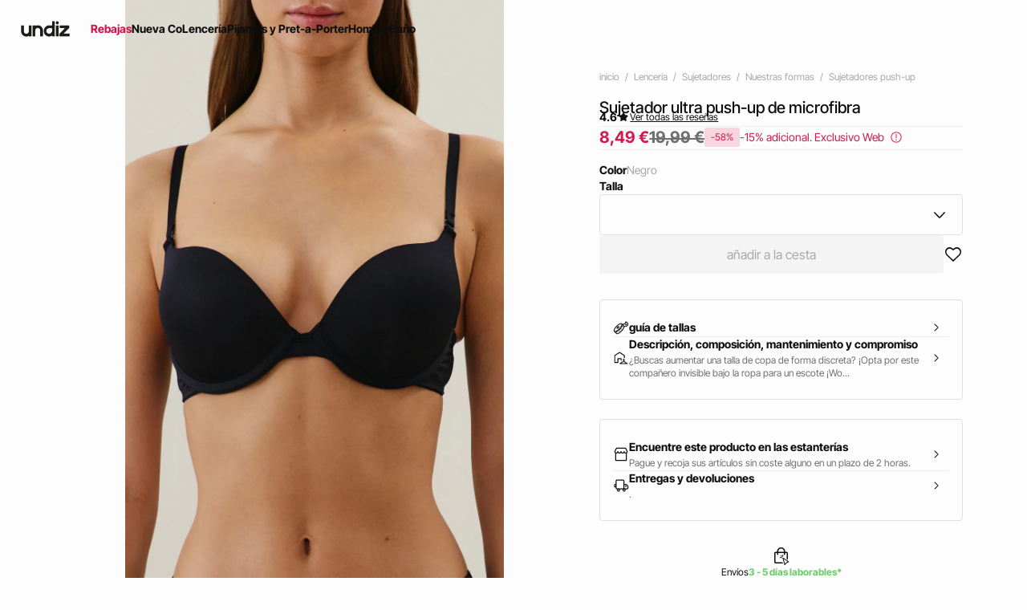

--- FILE ---
content_type: text/html;charset=UTF-8
request_url: https://es.undiz.com/es/p/sujetador-ultra-push-up-de-microfibra-654046605.html
body_size: 39890
content:





















































































































































































































<!-- Include Page Designer Campaign Banner JavaScript and Styles only once here rather than at component level. -->
<!-- There should only be one Campagin Banner added on a PD page. Multiple Banners is unsupported at the moment. -->










<!DOCTYPE html>
<html lang="es">
<head>
<!--[if gt IE 9]><!-->

<script type="application/javascript">
    window.PUBLIC_PATH = "/on/demandware.static/Sites-UNDIZ_ES-Site/-/es_ES/v1767020601297/"
</script>

<!--<![endif]-->









































































































<meta charset="UTF-8">
<meta http-equiv="x-ua-compatible" content="ie=edge">
<meta name="viewport" content="width=device-width, initial-scale=1, maximum-scale=1.0, user-scalable=no">
<meta name="apple-mobile-web-app-capable" content="yes">






	<title>
		Sujetador ultra push-up de microfibra - negro - Undiz
	</title>


<meta name="description" content="Sujetador ultra push-up de microfibra - &iexcl;Descubre la colecci&oacute;n de Sujetadores push-up en Undiz.com!">
<meta name="keywords" content="Undiz">




<link rel="icon" type="image/png" href="/on/demandware.static/Sites-UNDIZ_ES-Site/-/es_ES/v1767020601297/images/favicon.svg" />
<link rel="stylesheet" href="/on/demandware.static/Sites-UNDIZ_ES-Site/-/es_ES/v1767020601297/css/global.css" />

    
        <link rel="preload" href="https://images.undiz.com/on/demandware.static/-/Sites-ZLIN-master/default/dwa85dd907/654046605_x.jpg?sw=1250" as="image" media="(min-width: 1024px)" fetchpriority="high">
    
        <link rel="preload" href="https://images.undiz.com/on/demandware.static/-/Sites-ZLIN-master/default/dwa85dd907/654046605_x.jpg?sw=800&amp;sh=952" as="image" media="(min-width: 768px) and (max-width: 1023px)" fetchpriority="high">
    
        <link rel="preload" href="https://images.undiz.com/on/demandware.static/-/Sites-ZLIN-master/default/dwa85dd907/654046605_x.jpg?sw=1000&amp;sh=1190" as="image" media="(max-width: 767px)" fetchpriority="high">
    

<link rel="stylesheet" href="/on/demandware.static/Sites-UNDIZ_ES-Site/-/es_ES/v1767020601297/css/search/filters.css">





    <link rel="stylesheet" href="/on/demandware.static/Sites-UNDIZ_ES-Site/-/es_ES/v1767020601297/css/pages/product/productDetails.css" >

    <link rel="stylesheet" href="/on/demandware.static/Sites-UNDIZ_ES-Site/-/es_ES/v1767020601297/css/pages/product/productMainInfo.css" >

    <link rel="stylesheet" href="/on/demandware.static/Sites-UNDIZ_ES-Site/-/es_ES/v1767020601297/css/transitions/dezoomEffect.css" >


    <script type="application/javascript">
        (function () {
            const _addEventListener = window.addEventListener;
            window.addEventListener = function (name, handler, options) {
                if (name !== "unload") {
                    _addEventListener(name, handler, options);
                }
            }
        })();
    </script>
















  <script
        type="text/javascript">(function(){(function(e,r){var
        t=document.createElement("link");t.rel="preconnect";t.as="script";var
        n=document.createElement("link");n.rel="dns-prefetch";n.as="script";var
        i=document.createElement("script");i.id="spcloader";i.type="text/javascript";i["async"]=true;i.charset="utf-8";var
        o="https://sdk.privacy-center.org/"+e+"/loader.js?target_type=notice&target="+r;if(window.didomiConfig&&window.didomiConfig.user){var
        a=window.didomiConfig.user;var c=a.country;var
        d=a.region;if(c){o=o+"&country="+c;if(d){o=o+"&region="+d}}}t.href="https://sdk.privacy-center.org/";n.href="https://sdk.privacy-center.org/";i.src=o;var
        s=document.getElementsByTagName("script")[0];s.parentNode.insertBefore(t,s);s.parentNode.insertBefore(n,s);s.parentNode.insertBefore(i,s)})("b5058ebd-afa5-4d7c-b3c8-40fe66e6a799","cpGiXyNk")})();</script>






	<script id="seoProduct" type="application/ld+json">
		{"@context":"https://schema.org","@type":"Product","brand":{"@type":"Organization","name":"UNDIZ"},"url":"https://es.undiz.com/es/p/sujetador-ultra-push-up-de-microfibra-654046605.html","offers":{"@type":"Offer","url":"https://es.undiz.com/es/p/sujetador-ultra-push-up-de-microfibra-654046605.html","priceCurrency":"EUR","price":8.49,"availability":"https://schema.org/InStock","seller":{"@type":"Organization","name":"UNDIZ"}},"name":"Sujetador ultra push-up de microfibra","image":["https://es.undiz.com/on/demandware.static/-/Sites-ZLIN-master/default/dwa85dd907/654046605_x.jpg","https://es.undiz.com/on/demandware.static/-/Sites-ZLIN-master/default/dwb764c709/654046605_c.jpg","https://es.undiz.com/on/demandware.static/-/Sites-ZLIN-master/default/dwa34ada2c/654046605_b.jpg","https://es.undiz.com/on/demandware.static/-/Sites-ZLIN-master/default/dw4ed8c8a6/654046605_d.jpg"],"description":"<p>¿Buscas aumentar una talla de copa de forma discreta? ¡Opta por este compañero invisible bajo la ropa para un escote ¡Wow! <br /><br />\n\n- Tejido de microfibras <br />\n- Copas redondas <br />\n- Cierre de gancho <br />\n- Armazón debajo del busto <br /><br />\n\nReferencia: INVISIBILIZ <br /><br /></p>","sku":"654046605","color":"negro","material":"Non significatif MICRO","category":"Sujetadores push-up","aggregateRating":{"@type":"AggregateRating","ratingValue":4.6,"reviewCount":43}}
	</script>



	
    
        <link rel="alternate" href="https://es.undiz.com/es/p/sujetador-ultra-push-up-de-microfibra-654046605.html" hreflang="es-ES"/>
    

    
        <link rel="alternate" href="https://www.undiz.com/fr/p/soutien-gorge-ultra-push-up-en-microfibre-654046605.html" hreflang="fr-FR"/>
    

    
        <link rel="alternate" href="https://int.undiz.com/en_GB/p/microfibre-ultra-push-up-bra-654046605.html" hreflang="en-GB"/>
    

    
        <link rel="alternate" href="https://int.undiz.com/en_TM/p/microfibre-ultra-push-up-bra-654046605.html" hreflang="en-TM"/>
    

    
        <link rel="alternate" href="https://int.undiz.com/en_CZ/p/microfibre-ultra-push-up-bra-654046605.html" hreflang="en-CZ"/>
    

    
        <link rel="alternate" href="https://int.undiz.com/en_TO/p/microfibre-ultra-push-up-bra-654046605.html" hreflang="en-TO"/>
    

    
        <link rel="alternate" href="https://int.undiz.com/en_TV/p/microfibre-ultra-push-up-bra-654046605.html" hreflang="en-TV"/>
    

    
        <link rel="alternate" href="https://int.undiz.com/en_DE/p/microfibre-ultra-push-up-bra-654046605.html" hreflang="en-DE"/>
    

    
        <link rel="alternate" href="https://int.undiz.com/fr_MA/p/soutien-gorge-ultra-push-up-en-microfibre-654046605.html" hreflang="fr-MA"/>
    

    
        <link rel="alternate" href="https://int.undiz.com/en_TT/p/microfibre-ultra-push-up-bra-654046605.html" hreflang="en-TT"/>
    

    
        <link rel="alternate" href="https://int.undiz.com/en_LK/p/microfibre-ultra-push-up-bra-654046605.html" hreflang="en-LK"/>
    

    
        <link rel="alternate" href="https://int.undiz.com/en_TZ/p/microfibre-ultra-push-up-bra-654046605.html" hreflang="en-TZ"/>
    

    
        <link rel="alternate" href="https://int.undiz.com/fr_MF/p/soutien-gorge-ultra-push-up-en-microfibre-654046605.html" hreflang="fr-MF"/>
    

    
        <link rel="alternate" href="https://int.undiz.com/en_TW/p/microfibre-ultra-push-up-bra-654046605.html" hreflang="en-TW"/>
    

    
        <link rel="alternate" href="https://int.undiz.com/fr_DZ/p/soutien-gorge-ultra-push-up-en-microfibre-654046605.html" hreflang="fr-DZ"/>
    

    
        <link rel="alternate" href="https://int.undiz.com/en_CL/p/microfibre-ultra-push-up-bra-654046605.html" hreflang="en-CL"/>
    

    
        <link rel="alternate" href="https://int.undiz.com/en_SZ/p/microfibre-ultra-push-up-bra-654046605.html" hreflang="en-SZ"/>
    

    
        <link rel="alternate" href="https://int.undiz.com/en_KR/p/microfibre-ultra-push-up-bra-654046605.html" hreflang="en-KR"/>
    

    
        <link rel="alternate" href="https://int.undiz.com/fr_MG/p/soutien-gorge-ultra-push-up-en-microfibre-654046605.html" hreflang="fr-MG"/>
    

    
        <link rel="alternate" href="https://int.undiz.com/en_CO/p/microfibre-ultra-push-up-bra-654046605.html" hreflang="en-CO"/>
    

    
        <link rel="alternate" href="https://int.undiz.com/en_KW/p/microfibre-ultra-push-up-bra-654046605.html" hreflang="en-KW"/>
    

    
        <link rel="alternate" href="https://int.undiz.com/en_CN/p/microfibre-ultra-push-up-bra-654046605.html" hreflang="en-CN"/>
    

    
        <link rel="alternate" href="https://int.undiz.com/en/p/microfibre-ultra-push-up-bra-654046605.html" hreflang="en"/>
    

    
        <link rel="alternate" href="https://int.undiz.com/en_CR/p/microfibre-ultra-push-up-bra-654046605.html" hreflang="en-CR"/>
    

    
        <link rel="alternate" href="https://int.undiz.com/en_KZ/p/microfibre-ultra-push-up-bra-654046605.html" hreflang="en-KZ"/>
    

    
        <link rel="alternate" href="https://int.undiz.com/en_CY/p/microfibre-ultra-push-up-bra-654046605.html" hreflang="en-CY"/>
    

    
        <link rel="alternate" href="https://int.undiz.com/en_LB/p/microfibre-ultra-push-up-bra-654046605.html" hreflang="en-LB"/>
    

    
        <link rel="alternate" href="https://int.undiz.com/en_LA/p/microfibre-ultra-push-up-bra-654046605.html" hreflang="en-LA"/>
    

    
        <link rel="alternate" href="https://int.undiz.com/en_CW/p/microfibre-ultra-push-up-bra-654046605.html" hreflang="en-CW"/>
    

    
        <link rel="alternate" href="https://int.undiz.com/en_TH/p/microfibre-ultra-push-up-bra-654046605.html" hreflang="en-TH"/>
    

    
        <link rel="alternate" href="https://int.undiz.com/en_ME/p/microfibre-ultra-push-up-bra-654046605.html" hreflang="en-ME"/>
    

    
        <link rel="alternate" href="https://int.undiz.com/en_MD/p/microfibre-ultra-push-up-bra-654046605.html" hreflang="en-MD"/>
    

    
        <link rel="alternate" href="https://int.undiz.com/fr_CM/p/soutien-gorge-ultra-push-up-en-microfibre-654046605.html" hreflang="fr-CM"/>
    

    
        <link rel="alternate" href="https://int.undiz.com/en_EC/p/microfibre-ultra-push-up-bra-654046605.html" hreflang="en-EC"/>
    

    
        <link rel="alternate" href="https://int.undiz.com/en_MK/p/microfibre-ultra-push-up-bra-654046605.html" hreflang="en-MK"/>
    

    
        <link rel="alternate" href="https://int.undiz.com/en_US/p/microfibre-ultra-push-up-bra-654046605.html" hreflang="en-US"/>
    

    
        <link rel="alternate" href="https://int.undiz.com/en_MH/p/microfibre-ultra-push-up-bra-654046605.html" hreflang="en-MH"/>
    

    
        <link rel="alternate" href="https://int.undiz.com/de_CH/p/soutien-gorge-ultra-push-up-en-microfibre-654046605.html" hreflang="de-CH"/>
    

    
        <link rel="alternate" href="https://int.undiz.com/en_EG/p/microfibre-ultra-push-up-bra-654046605.html" hreflang="en-EG"/>
    

    
        <link rel="alternate" href="https://int.undiz.com/en_MO/p/microfibre-ultra-push-up-bra-654046605.html" hreflang="en-MO"/>
    

    
        <link rel="alternate" href="https://int.undiz.com/en_MN/p/microfibre-ultra-push-up-bra-654046605.html" hreflang="en-MN"/>
    

    
        <link rel="alternate" href="https://int.undiz.com/en_EE/p/microfibre-ultra-push-up-bra-654046605.html" hreflang="en-EE"/>
    

    
        <link rel="alternate" href="https://int.undiz.com/fr_TG/p/soutien-gorge-ultra-push-up-en-microfibre-654046605.html" hreflang="fr-TG"/>
    

    
        <link rel="alternate" href="https://int.undiz.com/en_MR/p/microfibre-ultra-push-up-bra-654046605.html" hreflang="en-MR"/>
    

    
        <link rel="alternate" href="https://int.undiz.com/en_UZ/p/microfibre-ultra-push-up-bra-654046605.html" hreflang="en-UZ"/>
    

    
        <link rel="alternate" href="https://int.undiz.com/en_UY/p/microfibre-ultra-push-up-bra-654046605.html" hreflang="en-UY"/>
    

    
        <link rel="alternate" href="https://int.undiz.com/en_LV/p/microfibre-ultra-push-up-bra-654046605.html" hreflang="en-LV"/>
    

    
        <link rel="alternate" href="https://int.undiz.com/en_DM/p/microfibre-ultra-push-up-bra-654046605.html" hreflang="en-DM"/>
    

    
        <link rel="alternate" href="https://int.undiz.com/en_LT/p/microfibre-ultra-push-up-bra-654046605.html" hreflang="en-LT"/>
    

    
        <link rel="alternate" href="https://int.undiz.com/en_DK/p/microfibre-ultra-push-up-bra-654046605.html" hreflang="en-DK"/>
    

    
        <link rel="alternate" href="https://int.undiz.com/en_LS/p/microfibre-ultra-push-up-bra-654046605.html" hreflang="en-LS"/>
    

    
        <link rel="alternate" href="https://int.undiz.com/fr_TN/p/soutien-gorge-ultra-push-up-en-microfibre-654046605.html" hreflang="fr-TN"/>
    

    
        <link rel="alternate" href="https://int.undiz.com/fr/p/soutien-gorge-ultra-push-up-en-microfibre-654046605.html" hreflang="fr"/>
    

    
        <link rel="alternate" href="https://int.undiz.com/en_DO/p/microfibre-ultra-push-up-bra-654046605.html" hreflang="en-DO"/>
    

    
        <link rel="alternate" href="https://int.undiz.com/fr_LU/p/soutien-gorge-ultra-push-up-en-microfibre-654046605.html" hreflang="fr-LU"/>
    

    
        <link rel="alternate" href="https://int.undiz.com/fr_DJ/p/soutien-gorge-ultra-push-up-en-microfibre-654046605.html" hreflang="fr-DJ"/>
    

    
        <link rel="alternate" href="https://int.undiz.com/de_LI/p/soutien-gorge-ultra-push-up-en-microfibre-654046605.html" hreflang="de-LI"/>
    

    
        <link rel="alternate" href="https://int.undiz.com/en_AZ/p/microfibre-ultra-push-up-bra-654046605.html" hreflang="en-AZ"/>
    

    
        <link rel="alternate" href="https://int.undiz.com/en_RO/p/microfibre-ultra-push-up-bra-654046605.html" hreflang="en-RO"/>
    

    
        <link rel="alternate" href="https://int.undiz.com/en_ZW/p/microfibre-ultra-push-up-bra-654046605.html" hreflang="en-ZW"/>
    

    
        <link rel="alternate" href="https://int.undiz.com/en_JE/p/microfibre-ultra-push-up-bra-654046605.html" hreflang="en-JE"/>
    

    
        <link rel="alternate" href="https://int.undiz.com/en_BD/p/microfibre-ultra-push-up-bra-654046605.html" hreflang="en-BD"/>
    

    
        <link rel="alternate" href="https://int.undiz.com/en_RS/p/microfibre-ultra-push-up-bra-654046605.html" hreflang="en-RS"/>
    

    
        <link rel="alternate" href="https://int.undiz.com/en_BB/p/microfibre-ultra-push-up-bra-654046605.html" hreflang="en-BB"/>
    

    
        <link rel="alternate" href="https://int.undiz.com/en_BA/p/microfibre-ultra-push-up-bra-654046605.html" hreflang="en-BA"/>
    

    
        <link rel="alternate" href="https://int.undiz.com/en_BH/p/microfibre-ultra-push-up-bra-654046605.html" hreflang="en-BH"/>
    

    
        <link rel="alternate" href="https://int.undiz.com/en_JP/p/microfibre-ultra-push-up-bra-654046605.html" hreflang="en-JP"/>
    

    
        <link rel="alternate" href="https://int.undiz.com/en_BG/p/microfibre-ultra-push-up-bra-654046605.html" hreflang="en-BG"/>
    

    
        <link rel="alternate" href="https://int.undiz.com/en_JO/p/microfibre-ultra-push-up-bra-654046605.html" hreflang="en-JO"/>
    

    
        <link rel="alternate" href="https://int.undiz.com/en_RW/p/microfibre-ultra-push-up-bra-654046605.html" hreflang="en-RW"/>
    

    
        <link rel="alternate" href="https://int.undiz.com/en_JM/p/microfibre-ultra-push-up-bra-654046605.html" hreflang="en-JM"/>
    

    
        <link rel="alternate" href="https://int.undiz.com/en_IS/p/microfibre-ultra-push-up-bra-654046605.html" hreflang="en-IS"/>
    

    
        <link rel="alternate" href="https://int.undiz.com/en_IR/p/microfibre-ultra-push-up-bra-654046605.html" hreflang="en-IR"/>
    

    
        <link rel="alternate" href="https://int.undiz.com/en_AI/p/microfibre-ultra-push-up-bra-654046605.html" hreflang="en-AI"/>
    

    
        <link rel="alternate" href="https://int.undiz.com/en_IQ/p/microfibre-ultra-push-up-bra-654046605.html" hreflang="en-IQ"/>
    

    
        <link rel="alternate" href="https://int.undiz.com/fr_SN/p/soutien-gorge-ultra-push-up-en-microfibre-654046605.html" hreflang="fr-SN"/>
    

    
        <link rel="alternate" href="https://int.undiz.com/en_ZA/p/microfibre-ultra-push-up-bra-654046605.html" hreflang="en-ZA"/>
    

    
        <link rel="alternate" href="https://int.undiz.com/en_AM/p/microfibre-ultra-push-up-bra-654046605.html" hreflang="en-AM"/>
    

    
        <link rel="alternate" href="https://int.undiz.com/en_AL/p/microfibre-ultra-push-up-bra-654046605.html" hreflang="en-AL"/>
    

    
        <link rel="alternate" href="https://int.undiz.com/en_IT/p/microfibre-ultra-push-up-bra-654046605.html" hreflang="en-IT"/>
    

    
        <link rel="alternate" href="https://int.undiz.com/en_AS/p/microfibre-ultra-push-up-bra-654046605.html" hreflang="en-AS"/>
    

    
        <link rel="alternate" href="https://int.undiz.com/fr_CH/p/soutien-gorge-ultra-push-up-en-microfibre-654046605.html" hreflang="fr-CH"/>
    

    
        <link rel="alternate" href="https://int.undiz.com/en_AR/p/microfibre-ultra-push-up-bra-654046605.html" hreflang="en-AR"/>
    

    
        <link rel="alternate" href="https://int.undiz.com/en_AU/p/microfibre-ultra-push-up-bra-654046605.html" hreflang="en-AU"/>
    

    
        <link rel="alternate" href="https://int.undiz.com/en_AT/p/microfibre-ultra-push-up-bra-654046605.html" hreflang="en-AT"/>
    

    
        <link rel="alternate" href="https://int.undiz.com/en_ZM/p/microfibre-ultra-push-up-bra-654046605.html" hreflang="en-ZM"/>
    

    
        <link rel="alternate" href="https://int.undiz.com/fr_CI/p/soutien-gorge-ultra-push-up-en-microfibre-654046605.html" hreflang="fr-CI"/>
    

    
        <link rel="alternate" href="https://int.undiz.com/en_KE/p/microfibre-ultra-push-up-bra-654046605.html" hreflang="en-KE"/>
    

    
        <link rel="alternate" href="https://int.undiz.com/en_SL/p/microfibre-ultra-push-up-bra-654046605.html" hreflang="en-SL"/>
    

    
        <link rel="alternate" href="https://int.undiz.com/en_BZ/p/microfibre-ultra-push-up-bra-654046605.html" hreflang="en-BZ"/>
    

    
        <link rel="alternate" href="https://int.undiz.com/en_SK/p/microfibre-ultra-push-up-bra-654046605.html" hreflang="en-SK"/>
    

    
        <link rel="alternate" href="https://int.undiz.com/en_CA/p/microfibre-ultra-push-up-bra-654046605.html" hreflang="x-default"/>
    

    
        <link rel="alternate" href="https://int.undiz.com/en_KI/p/microfibre-ultra-push-up-bra-654046605.html" hreflang="en-KI"/>
    

    
        <link rel="alternate" href="https://int.undiz.com/en_KH/p/microfibre-ultra-push-up-bra-654046605.html" hreflang="en-KH"/>
    

    
        <link rel="alternate" href="https://int.undiz.com/en_KG/p/microfibre-ultra-push-up-bra-654046605.html" hreflang="en-KG"/>
    

    
        <link rel="alternate" href="https://int.undiz.com/en_SR/p/microfibre-ultra-push-up-bra-654046605.html" hreflang="en-SR"/>
    

    
        <link rel="alternate" href="https://int.undiz.com/en_CH/p/microfibre-ultra-push-up-bra-654046605.html" hreflang="en-CH"/>
    

    
        <link rel="alternate" href="https://int.undiz.com/en_BL/p/microfibre-ultra-push-up-bra-654046605.html" hreflang="en-BL"/>
    

    
        <link rel="alternate" href="https://int.undiz.com/en_SA/p/microfibre-ultra-push-up-bra-654046605.html" hreflang="en-SA"/>
    

    
        <link rel="alternate" href="https://int.undiz.com/en_BO/p/microfibre-ultra-push-up-bra-654046605.html" hreflang="en-BO"/>
    

    
        <link rel="alternate" href="https://int.undiz.com/de_AT/p/soutien-gorge-ultra-push-up-en-microfibre-654046605.html" hreflang="de-AT"/>
    

    
        <link rel="alternate" href="https://int.undiz.com/en_BN/p/microfibre-ultra-push-up-bra-654046605.html" hreflang="en-BN"/>
    

    
        <link rel="alternate" href="https://int.undiz.com/en_BM/p/microfibre-ultra-push-up-bra-654046605.html" hreflang="en-BM"/>
    

    
        <link rel="alternate" href="https://int.undiz.com/en_BT/p/microfibre-ultra-push-up-bra-654046605.html" hreflang="en-BT"/>
    

    
        <link rel="alternate" href="https://int.undiz.com/en_SE/p/microfibre-ultra-push-up-bra-654046605.html" hreflang="en-SE"/>
    

    
        <link rel="alternate" href="https://int.undiz.com/en_BS/p/microfibre-ultra-push-up-bra-654046605.html" hreflang="en-BS"/>
    

    
        <link rel="alternate" href="https://int.undiz.com/en_BR/p/microfibre-ultra-push-up-bra-654046605.html" hreflang="en-BR"/>
    

    
        <link rel="alternate" href="https://int.undiz.com/en_SC/p/microfibre-ultra-push-up-bra-654046605.html" hreflang="en-SC"/>
    

    
        <link rel="alternate" href="https://int.undiz.com/en_SI/p/microfibre-ultra-push-up-bra-654046605.html" hreflang="en-SI"/>
    

    
        <link rel="alternate" href="https://int.undiz.com/en_BW/p/microfibre-ultra-push-up-bra-654046605.html" hreflang="en-BW"/>
    

    
        <link rel="alternate" href="https://int.undiz.com/fr_BJ/p/soutien-gorge-ultra-push-up-en-microfibre-654046605.html" hreflang="fr-BJ"/>
    

    
        <link rel="alternate" href="https://int.undiz.com/en_SG/p/microfibre-ultra-push-up-bra-654046605.html" hreflang="en-SG"/>
    

    
        <link rel="alternate" href="https://int.undiz.com/en_PH/p/microfibre-ultra-push-up-bra-654046605.html" hreflang="en-PH"/>
    

    
        <link rel="alternate" href="https://int.undiz.com/en_PG/p/microfibre-ultra-push-up-bra-654046605.html" hreflang="en-PG"/>
    

    
        <link rel="alternate" href="https://int.undiz.com/en_PL/p/microfibre-ultra-push-up-bra-654046605.html" hreflang="en-PL"/>
    

    
        <link rel="alternate" href="https://int.undiz.com/en_PK/p/microfibre-ultra-push-up-bra-654046605.html" hreflang="en-PK"/>
    

    
        <link rel="alternate" href="https://int.undiz.com/en_HN/p/microfibre-ultra-push-up-bra-654046605.html" hreflang="en-HN"/>
    

    
        <link rel="alternate" href="https://int.undiz.com/en_PT/p/microfibre-ultra-push-up-bra-654046605.html" hreflang="en-PT"/>
    

    
        <link rel="alternate" href="https://int.undiz.com/en_HK/p/microfibre-ultra-push-up-bra-654046605.html" hreflang="en-HK"/>
    

    
        <link rel="alternate" href="https://int.undiz.com/en_GT/p/microfibre-ultra-push-up-bra-654046605.html" hreflang="en-GT"/>
    

    
        <link rel="alternate" href="https://int.undiz.com/en_GR/p/microfibre-ultra-push-up-bra-654046605.html" hreflang="en-GR"/>
    

    
        <link rel="alternate" href="https://int.undiz.com/en_GY/p/microfibre-ultra-push-up-bra-654046605.html" hreflang="en-GY"/>
    

    
        <link rel="alternate" href="https://int.undiz.com/en_PA/p/microfibre-ultra-push-up-bra-654046605.html" hreflang="en-PA"/>
    

    
        <link rel="alternate" href="https://int.undiz.com/en_GW/p/microfibre-ultra-push-up-bra-654046605.html" hreflang="en-GW"/>
    

    
        <link rel="alternate" href="https://int.undiz.com/fr_AD/p/soutien-gorge-ultra-push-up-en-microfibre-654046605.html" hreflang="fr-AD"/>
    

    
        <link rel="alternate" href="https://int.undiz.com/en_PE/p/microfibre-ultra-push-up-bra-654046605.html" hreflang="en-PE"/>
    

    
        <link rel="alternate" href="https://int.undiz.com/en_IE/p/microfibre-ultra-push-up-bra-654046605.html" hreflang="en-IE"/>
    

    
        <link rel="alternate" href="https://int.undiz.com/en_ID/p/microfibre-ultra-push-up-bra-654046605.html" hreflang="en-ID"/>
    

    
        <link rel="alternate" href="https://int.undiz.com/en_AG/p/microfibre-ultra-push-up-bra-654046605.html" hreflang="en-AG"/>
    

    
        <link rel="alternate" href="https://int.undiz.com/en_IN/p/microfibre-ultra-push-up-bra-654046605.html" hreflang="en-IN"/>
    

    
        <link rel="alternate" href="https://int.undiz.com/en_IM/p/microfibre-ultra-push-up-bra-654046605.html" hreflang="en-IM"/>
    

    
        <link rel="alternate" href="https://int.undiz.com/en_AE/p/microfibre-ultra-push-up-bra-654046605.html" hreflang="en-AE"/>
    

    
        <link rel="alternate" href="https://int.undiz.com/en_IL/p/microfibre-ultra-push-up-bra-654046605.html" hreflang="en-IL"/>
    

    
        <link rel="alternate" href="https://int.undiz.com/fr_PF/p/soutien-gorge-ultra-push-up-en-microfibre-654046605.html" hreflang="fr-PF"/>
    

    
        <link rel="alternate" href="https://int.undiz.com/en_HR/p/microfibre-ultra-push-up-bra-654046605.html" hreflang="en-HR"/>
    

    
        <link rel="alternate" href="https://int.undiz.com/en_PY/p/microfibre-ultra-push-up-bra-654046605.html" hreflang="en-PY"/>
    

    
        <link rel="alternate" href="https://int.undiz.com/en_HU/p/microfibre-ultra-push-up-bra-654046605.html" hreflang="en-HU"/>
    

    
        <link rel="alternate" href="https://int.undiz.com/en_HT/p/microfibre-ultra-push-up-bra-654046605.html" hreflang="en-HT"/>
    

    
        <link rel="alternate" href="https://int.undiz.com/en_YE/p/microfibre-ultra-push-up-bra-654046605.html" hreflang="en-YE"/>
    

    
        <link rel="alternate" href="https://int.undiz.com/en_QA/p/microfibre-ultra-push-up-bra-654046605.html" hreflang="en-QA"/>
    

    
        <link rel="alternate" href="https://int.undiz.com/en_NG/p/microfibre-ultra-push-up-bra-654046605.html" hreflang="en-NG"/>
    

    
        <link rel="alternate" href="https://int.undiz.com/en_VN/p/microfibre-ultra-push-up-bra-654046605.html" hreflang="en-VN"/>
    

    
        <link rel="alternate" href="https://int.undiz.com/de/p/soutien-gorge-ultra-push-up-en-microfibre-654046605.html" hreflang="de"/>
    

    
        <link rel="alternate" href="https://int.undiz.com/en_NL/p/microfibre-ultra-push-up-bra-654046605.html" hreflang="en-NL"/>
    

    
        <link rel="alternate" href="https://int.undiz.com/en_NI/p/microfibre-ultra-push-up-bra-654046605.html" hreflang="en-NI"/>
    

    
        <link rel="alternate" href="https://int.undiz.com/en_NP/p/microfibre-ultra-push-up-bra-654046605.html" hreflang="en-NP"/>
    

    
        <link rel="alternate" href="https://int.undiz.com/en_NO/p/microfibre-ultra-push-up-bra-654046605.html" hreflang="en-NO"/>
    

    
        <link rel="alternate" href="https://int.undiz.com/en_VU/p/microfibre-ultra-push-up-bra-654046605.html" hreflang="en-VU"/>
    

    
        <link rel="alternate" href="https://int.undiz.com/en_FJ/p/microfibre-ultra-push-up-bra-654046605.html" hreflang="en-FJ"/>
    

    
        <link rel="alternate" href="https://int.undiz.com/en_NR/p/microfibre-ultra-push-up-bra-654046605.html" hreflang="en-NR"/>
    

    
        <link rel="alternate" href="https://int.undiz.com/en_FI/p/microfibre-ultra-push-up-bra-654046605.html" hreflang="en-FI"/>
    

    
        <link rel="alternate" href="https://int.undiz.com/en_MW/p/microfibre-ultra-push-up-bra-654046605.html" hreflang="en-MW"/>
    

    
        <link rel="alternate" href="https://int.undiz.com/en_MV/p/microfibre-ultra-push-up-bra-654046605.html" hreflang="en-MV"/>
    

    
        <link rel="alternate" href="https://int.undiz.com/en_MU/p/microfibre-ultra-push-up-bra-654046605.html" hreflang="en-MU"/>
    

    
        <link rel="alternate" href="https://int.undiz.com/en_MZ/p/microfibre-ultra-push-up-bra-654046605.html" hreflang="en-MZ"/>
    

    
        <link rel="alternate" href="https://int.undiz.com/en_MY/p/microfibre-ultra-push-up-bra-654046605.html" hreflang="en-MY"/>
    

    
        <link rel="alternate" href="https://int.undiz.com/en_MX/p/microfibre-ultra-push-up-bra-654046605.html" hreflang="en-MX"/>
    

    
        <link rel="alternate" href="https://int.undiz.com/en_ET/p/microfibre-ultra-push-up-bra-654046605.html" hreflang="en-ET"/>
    

    
        <link rel="alternate" href="https://int.undiz.com/fr_GN/p/soutien-gorge-ultra-push-up-en-microfibre-654046605.html" hreflang="fr-GN"/>
    

    
        <link rel="alternate" href="https://int.undiz.com/en_NA/p/microfibre-ultra-push-up-bra-654046605.html" hreflang="en-NA"/>
    

    
        <link rel="alternate" href="https://int.undiz.com/en_GE/p/microfibre-ultra-push-up-bra-654046605.html" hreflang="en-GE"/>
    

    
        <link rel="alternate" href="https://int.undiz.com/en_OM/p/microfibre-ultra-push-up-bra-654046605.html" hreflang="en-OM"/>
    

    
        <link rel="alternate" href="https://int.undiz.com/en_GD/p/microfibre-ultra-push-up-bra-654046605.html" hreflang="en-GD"/>
    

    
        <link rel="alternate" href="https://int.undiz.com/en_WS/p/microfibre-ultra-push-up-bra-654046605.html" hreflang="en-WS"/>
    

    
        <link rel="alternate" href="https://int.undiz.com/en_GG/p/microfibre-ultra-push-up-bra-654046605.html" hreflang="en-GG"/>
    

    
        <link rel="alternate" href="https://int.undiz.com/en_GM/p/microfibre-ultra-push-up-bra-654046605.html" hreflang="en-GM"/>
    

    
        <link rel="alternate" href="https://int.undiz.com/en_GL/p/microfibre-ultra-push-up-bra-654046605.html" hreflang="en-GL"/>
    

    
        <link rel="alternate" href="https://int.undiz.com/fr_NE/p/soutien-gorge-ultra-push-up-en-microfibre-654046605.html" hreflang="fr-NE"/>
    

    
        <link rel="alternate" href="https://int.undiz.com/en_FM/p/microfibre-ultra-push-up-bra-654046605.html" hreflang="en-FM"/>
    

    
        <link rel="alternate" href="https://int.undiz.com/en_NZ/p/microfibre-ultra-push-up-bra-654046605.html" hreflang="en-NZ"/>
    

    
        <link rel="alternate" href="https://be.undiz.com/nl_BE/p/microvezel-ultra-push-up-bh-654046605.html" hreflang="nl-BE"/>
    

    
        <link rel="alternate" href="https://be.undiz.com/fr_BE/p/soutien-gorge-ultra-push-up-en-microfibre-654046605.html" hreflang="fr-BE"/>
    





	<script type="application/ld+json">
		{"@context":"https://schema.org","@type":"BreadcrumbList","itemListElement":[{"@type":"ListItem","item":"https://es.undiz.com/","name":"inicio","position":1},{"@type":"ListItem","item":"https://es.undiz.com/es/c/lenceria/","name":"Lencería","position":2},{"@type":"ListItem","item":"https://es.undiz.com/es/c/lenceria/sujetadores/","name":"Sujetadores","position":3},{"@type":"ListItem","item":"https://es.undiz.com/es/c/lenceria/sujetadores/nuestras-formas/","name":"Nuestras formas","position":4},{"@type":"ListItem","item":"https://es.undiz.com/es/c/lenceria/sujetadores/nuestras-formas/sujetadores-push-up/","name":"Sujetadores push-up","position":5},{"@type":"ListItem","item":"https://es.undiz.com/es/p/sujetador-ultra-push-up-de-microfibra-654046605.html","name":"Sujetador ultra push-up de microfibra","position":6}]}
	</script>



<script type="application/ld+json">
{
	"@context": "https://schema.org",
	"@type": "Organization",
	"url": "https://es.undiz.com/",
	"logo": "https://es.undiz.com/on/demandware.static/-/Sites/default/dwed399303/Logotype_undiz.png"
}
</script>








<meta name="theme-color" content="#FFFFFF" />

<link rel="apple-touch-icon" href="https://es.undiz.com/on/demandware.static/-/Sites/default/dwf8672639/undiz-android-192x192-v2.jpg" />

<link  rel="manifest" href="/manifest.json">


<script type="speculationrules">
	{
      "prerender": [{
        "source": "document",
        "where": {
          "and": [
            { "selector_matches": ".prerender" },
            { "not": {"selector_matches": ".do-not-prerender"}}
          ]
        },
        "eagerness": "moderate"
      }]
    }
</script>

	<link rel="preload" href="/on/demandware.store/Sites-UNDIZ_ES-Site/es_ES/Product-Sizes?pid=654046605" as="fetch" />



<link rel="canonical" href="https://es.undiz.com/es/p/sujetador-ultra-push-up-de-microfibra-654046605.html"/>

<script type="text/javascript">//<!--
/* <![CDATA[ (head-active_data.js) */
var dw = (window.dw || {});
dw.ac = {
    _analytics: null,
    _events: [],
    _category: "",
    _searchData: "",
    _anact: "",
    _anact_nohit_tag: "",
    _analytics_enabled: "true",
    _timeZone: "Europe/Paris",
    _capture: function(configs) {
        if (Object.prototype.toString.call(configs) === "[object Array]") {
            configs.forEach(captureObject);
            return;
        }
        dw.ac._events.push(configs);
    },
	capture: function() { 
		dw.ac._capture(arguments);
		// send to CQ as well:
		if (window.CQuotient) {
			window.CQuotient.trackEventsFromAC(arguments);
		}
	},
    EV_PRD_SEARCHHIT: "searchhit",
    EV_PRD_DETAIL: "detail",
    EV_PRD_RECOMMENDATION: "recommendation",
    EV_PRD_SETPRODUCT: "setproduct",
    applyContext: function(context) {
        if (typeof context === "object" && context.hasOwnProperty("category")) {
        	dw.ac._category = context.category;
        }
        if (typeof context === "object" && context.hasOwnProperty("searchData")) {
        	dw.ac._searchData = context.searchData;
        }
    },
    setDWAnalytics: function(analytics) {
        dw.ac._analytics = analytics;
    },
    eventsIsEmpty: function() {
        return 0 == dw.ac._events.length;
    }
};
/* ]]> */
// -->
</script>
<script type="text/javascript">//<!--
/* <![CDATA[ (head-cquotient.js) */
var CQuotient = window.CQuotient = {};
CQuotient.clientId = 'aaww-UNDIZ_ES';
CQuotient.realm = 'AAWW';
CQuotient.siteId = 'UNDIZ_ES';
CQuotient.instanceType = 'prd';
CQuotient.locale = 'es_ES';
CQuotient.fbPixelId = '__UNKNOWN__';
CQuotient.activities = [];
CQuotient.cqcid='';
CQuotient.cquid='';
CQuotient.cqeid='';
CQuotient.cqlid='';
CQuotient.apiHost='api.cquotient.com';
/* Turn this on to test against Staging Einstein */
/* CQuotient.useTest= true; */
CQuotient.useTest = ('true' === 'false');
CQuotient.initFromCookies = function () {
	var ca = document.cookie.split(';');
	for(var i=0;i < ca.length;i++) {
	  var c = ca[i];
	  while (c.charAt(0)==' ') c = c.substring(1,c.length);
	  if (c.indexOf('cqcid=') == 0) {
		CQuotient.cqcid=c.substring('cqcid='.length,c.length);
	  } else if (c.indexOf('cquid=') == 0) {
		  var value = c.substring('cquid='.length,c.length);
		  if (value) {
		  	var split_value = value.split("|", 3);
		  	if (split_value.length > 0) {
			  CQuotient.cquid=split_value[0];
		  	}
		  	if (split_value.length > 1) {
			  CQuotient.cqeid=split_value[1];
		  	}
		  	if (split_value.length > 2) {
			  CQuotient.cqlid=split_value[2];
		  	}
		  }
	  }
	}
}
CQuotient.getCQCookieId = function () {
	if(window.CQuotient.cqcid == '')
		window.CQuotient.initFromCookies();
	return window.CQuotient.cqcid;
};
CQuotient.getCQUserId = function () {
	if(window.CQuotient.cquid == '')
		window.CQuotient.initFromCookies();
	return window.CQuotient.cquid;
};
CQuotient.getCQHashedEmail = function () {
	if(window.CQuotient.cqeid == '')
		window.CQuotient.initFromCookies();
	return window.CQuotient.cqeid;
};
CQuotient.getCQHashedLogin = function () {
	if(window.CQuotient.cqlid == '')
		window.CQuotient.initFromCookies();
	return window.CQuotient.cqlid;
};
CQuotient.trackEventsFromAC = function (/* Object or Array */ events) {
try {
	if (Object.prototype.toString.call(events) === "[object Array]") {
		events.forEach(_trackASingleCQEvent);
	} else {
		CQuotient._trackASingleCQEvent(events);
	}
} catch(err) {}
};
CQuotient._trackASingleCQEvent = function ( /* Object */ event) {
	if (event && event.id) {
		if (event.type === dw.ac.EV_PRD_DETAIL) {
			CQuotient.trackViewProduct( {id:'', alt_id: event.id, type: 'raw_sku'} );
		} // not handling the other dw.ac.* events currently
	}
};
CQuotient.trackViewProduct = function(/* Object */ cqParamData){
	var cq_params = {};
	cq_params.cookieId = CQuotient.getCQCookieId();
	cq_params.userId = CQuotient.getCQUserId();
	cq_params.emailId = CQuotient.getCQHashedEmail();
	cq_params.loginId = CQuotient.getCQHashedLogin();
	cq_params.product = cqParamData.product;
	cq_params.realm = cqParamData.realm;
	cq_params.siteId = cqParamData.siteId;
	cq_params.instanceType = cqParamData.instanceType;
	cq_params.locale = CQuotient.locale;
	
	if(CQuotient.sendActivity) {
		CQuotient.sendActivity(CQuotient.clientId, 'viewProduct', cq_params);
	} else {
		CQuotient.activities.push({activityType: 'viewProduct', parameters: cq_params});
	}
};
/* ]]> */
// -->
</script>





<!-- Google Tag Manager -->
<script>(function(w,d,s,l,i){w[l]=w[l]||[];w[l].push({'gtm.start':
new Date().getTime(),event:'gtm.js'});var f=d.getElementsByTagName(s)[0],
j=d.createElement(s),dl=l!='dataLayer'?'&l='+l:'';j.async=true;j.src=
'https://www.googletagmanager.com/gtm.js?id='+i+dl;f.parentNode.insertBefore(j,f);
})(window,document,'script','dataLayer','GTM-5D43HVZ');</script>
<!-- End Google Tag Manager -->


</head>
<body>


<!-- Google Tag Manager (noscript) -->
<noscript><iframe src="https://www.googletagmanager.com/ns.html?id=GTM-5D43HVZ"
height="0" width="0" style="display:none;visibility:hidden"></iframe></noscript>
<!-- End Google Tag Manager (noscript) -->
<!-- GTM Datalayer -->
<script>
window.dataLayer = window.dataLayer || [];
</script>
<!-- GTM Datalayer end-->



<div class="page -productPage js-pageContainer" data-action="null" data-querystring="null">



	 


	








<div class="floatingBar fadeElement -clear" id="floatingBanner">

<div class="floatingBar__content js-floatingBarContent ">
<a class="floatingBar__item link-02" href="https://es.undiz.com/es/c/rebajas/">Rebajas: -15% adicional* Exclusivo Web</a>
<a class="floatingBar__item link-02" href="https://es.undiz.com/es/c/nueva-colecci%C3%B3n/nueva-lenceria/">Novedades En Lencería</a>
<a class="floatingBar__item link-02" href="https://es.undiz.com/es/c/nueva-colecci%C3%B3n/novedades-hombre/">Novedades Para Hombre</a>
</div>
</div>


 
	












































































































<header data-is-premium-page="false"
	class="header -searchMenuOpen -sticky -transparent -isTransparent
	
	 -productPage 
	  "
	id="header"
>
	<div class="header__wrapper ">
		
		<a class="header__historyBackProduct historyBackProduct" id="historyBackProduct">
			













































































































<i  class="icon icon-arrowleft -medium
   "     >
</i>


		</a>
		
		
		
			<div class="header__burger js-burgerMenu"
				data-open="false"
				id="openBurgerMenu"
				data-burger-menu-right="false"
				data-header-menu-url="/on/demandware.store/Sites-UNDIZ_ES-Site/es_ES/Page-IncludeHeaderMenu?isTransparentHeader=true&amp;cgrps=Desktop_Users%2cEveryone%2cUnregistered"
			>
				<i class="icon icon-burgermenu"></i>
			</div>
		
		
		<div class="header__logo js-menuLink"
			data-click_field_1="Transverse - Header"
			data-click_field_2="Menu - Icon"
			data-click_field_3="Logo">
			
			
			
			
			<a itemscope itemtype="http://schema.org/Organization" href="/" class="header__logoLink">
				
					<img class="header__logoImage -globalLogo" id="globalLogo"
						src="/on/demandware.static/-/Sites/default/dwed399303/Logotype_undiz.png"
						alt="Undiz"/>
					<img class="header__logoImage -transparentLogo" id="transparentLogo"
						src="/on/demandware.static/-/Sites/default/dwa7092eea/undiz_marketing_flag/Logo blanc.png"
						alt="Undiz"/>
					<span itemprop="name" class="hidden">Undiz</span>
				
			</a>
			
		</div>

		
		
			<nav class="header__nav" id="headerNavigationWrapper">
				
				









































































































<div class="headerMenu__wrapper js-wrapperMenu" id="wrapperMenu">
  <header class="headerMenu__header">
    <a href="https://es.undiz.com/" class="headerMenu__logoLink">
      
        <img class="headerMenu__logo" src="/on/demandware.static/-/Sites/default/dwed399303/Logotype_undiz.png" alt="Undiz" />
      
    </a>
    













































































































<i  class="icon icon-close -medium
  js-closeBurgerMenu "     >
</i>


  </header>
  <div class="headerMenu__search js-headerIcon hideDesktop" data-search-url="/on/demandware.store/Sites-UNDIZ_ES-Site/es_ES/Search-Page"
    id="searchIcon"
    data-click_field_1="Transverse - Header"
    data-click_field_2="Menu - Icons"
    data-click_field_3="Search">
    <a class="header__searchWrapper" href="/es/busqueda">
      













































































































<i  class="icon icon-search -small
  header__searchContentIcon "     >
</i>


      <span class="header__searchContentLabel body-03 u-text-transf-cap">buscar</span>
    </a>
  </div>
  
  <div class="headerMenu__content js-headerMenuContent -searchBtnActive">
    <ul class="headerMenu__list js-headerMenuList">
      
        
          
          
          
          
          
          
          
          
          
          
          
          
          
          
          
            <li class="headerMenu__listItem js-menuItem   " role="presentation" data-selected-mobile-menu="false">
              
                <a href="/es/c/rebajas/"
                  id="1-soldes"
                  class="headerMenu__link js-topLevelCategory navigation-01 js-menuLink "
                  style=color:#D5134B
                  data-redirect-app="true"
                  data-category-id="1-soldes"
                  data-click_field_1="Transverse - Header"
                  data-click_field_2="Menu - Categories"
                  data-click_field_3="Rebajas"
                >
                  
                  
                  
                    <span class="headerMenu__name">
                      
                        Rebajas
                      
                    </span>
                  
                </a>
              
              
              




















































































































<div class="subMenu js-secondLevelCategory -twoColumns  " data-category-id="1-soldes">
  
  <div class="subMenu__headerDesktop hideMobile">
    <span class="subMenu__headerDesktopClose js-backMenu js-subMenuHeaderClose body-02">
      













































































































<i  class="icon icon-arrowleft -medium
   "     >
</i>


      Cerrar
    </span>
  </div>

  
  

  <div class="subMenu__inner js-subMenuInner -catDown">
    
    
      <div class="subMenu__wrapper oneColumn -catDown">
        
        
        
        
        
        
        













































































































  <span class="subMenu__parentLink link-02 js-thirdLevelCategoryLink js-obflink js-obftransform"
    data-click_field_1="Transverse - Header"
    data-click_field_2="Menu - Subcategories 1 Text"
    data-click_field_3="Ver todo"
    data-obflink="L2VzL2MvcmViYWphcy8=">
      Ver todo
  </span>



    <ul class="subMenu__list -second">
      
        
        
        
        
        <li class="subMenu__item -first   js-subMenuItem -child">
          
          
            












































































































  <a href="/es/c/rebajas/lenceria/"
    id="2-soldes-lingerie"
    class="subMenu__link js-menuLink -parent js-thirdLevelCategoryLink "
    tabindex="0"
    data-click_field_1="Transverse - Header"
    data-click_field_2="Menu - Subcategories 1 Text"
    data-click_field_3="Rebajas > Rebajas Lencer&iacute;a"
    
  >
    <span class="subMenu__name">
      
        Lencer&iacute;a
      
    </span>
  </a>
  







          
        </li>
      
        
        
        
        
        <li class="subMenu__item    js-subMenuItem -child">
          
          
            












































































































  <a href="/es/c/rebajas/noche-y-dia/"
    id="2-soldes-nuit-et-jour"
    class="subMenu__link js-menuLink -parent js-thirdLevelCategoryLink "
    tabindex="0"
    data-click_field_1="Transverse - Header"
    data-click_field_2="Menu - Subcategories 1 Text"
    data-click_field_3="Rebajas > Rebajas Pijamas y Pret-a-Porter"
    
  >
    <span class="subMenu__name">
      
        Pijamas y Pret-a-Porter
      
    </span>
  </a>
  







          
        </li>
      
        
        
        
        
        <li class="subMenu__item    js-subMenuItem -child">
          
          
            












































































































  <a href="/es/c/rebajas/hombre/"
    id="2-soldes-homme"
    class="subMenu__link js-menuLink -parent js-thirdLevelCategoryLink "
    tabindex="0"
    data-click_field_1="Transverse - Header"
    data-click_field_2="Menu - Subcategories 1 Text"
    data-click_field_3="Rebajas > Rebajas hombre"
    
  >
    <span class="subMenu__name">
      
        Hombre
      
    </span>
  </a>
  







          
        </li>
      
        
        
        
        
        <li class="subMenu__item    js-subMenuItem ">
          
          
            












































































































  <a href="/es/c/rebajas/bano/"
    id="2-soldes-bain"
    class="subMenu__link js-menuLink  "
    tabindex="0"
    data-click_field_1="Transverse - Header"
    data-click_field_2="Menu - Subcategories 1 Text"
    data-click_field_3="Rebajas > Rebajas ba&ntilde;o"
    
  >
    <span class="subMenu__name">
      
        Ba&ntilde;o
      
    </span>
  </a>
  







          
        </li>
      
    </ul>
  









        
        
          <div class="subMenu__column -bottom  ">
            










































































































<div class="menuVisualBloc js-menuVisualBloc -mobile-null -desktop-bottom">
  
  <div class="menuVisualBloc__wrapper menuVisualBloc__wrapper--1 -mobile-list -desktop-list">
    
      
      
        <div class="menuVisualBloc__item menuVisualBloc__item--0 ">
          
            <a class="menuVisualBloc__link js-menuLink "
              href="/es/c/rebajas/"
              data-click_field_1="Transverse - Header"
              data-click_field_2="Menu - Subcategories Img"
              data-click_field_3="Rebajas > Rebajas">
              
              <div class="menuVisualBloc__picture desktop-only ">
                

    <div class="lazyLoadedContainer lazyBackground  ">
        <picture>
            <source srcset="https://images.undiz.com/on/demandware.static/-/Sites-Undiz_storefront/default/dw949f8bf3/asset_navigation/ES/OPERATION%20COMMERCIALE/soldes%20SS26/Booster%201/ES_BOOSTER%201_SOLDES_BLOCK_DOWN_MATCHY.jpg?sw=2000 1x, https://images.undiz.com/on/demandware.static/-/Sites-Undiz_storefront/default/dw949f8bf3/asset_navigation/ES/OPERATION%20COMMERCIALE/soldes%20SS26/Booster%201/ES_BOOSTER%201_SOLDES_BLOCK_DOWN_MATCHY.jpg?sw=2000 2x"
                    data-srcset="https://images.undiz.com/on/demandware.static/-/Sites-Undiz_storefront/default/dw949f8bf3/asset_navigation/ES/OPERATION%20COMMERCIALE/soldes%20SS26/Booster%201/ES_BOOSTER%201_SOLDES_BLOCK_DOWN_MATCHY.jpg?sw=2000 1x, https://images.undiz.com/on/demandware.static/-/Sites-Undiz_storefront/default/dw949f8bf3/asset_navigation/ES/OPERATION%20COMMERCIALE/soldes%20SS26/Booster%201/ES_BOOSTER%201_SOLDES_BLOCK_DOWN_MATCHY.jpg?sw=2000 2x"
                    data-srcsetbig=""
                    media="(min-width: 1024px)"
            />
            <source srcset="https://images.undiz.com/on/demandware.static/-/Sites-Undiz_storefront/default/dw949f8bf3/asset_navigation/ES/OPERATION%20COMMERCIALE/soldes%20SS26/Booster%201/ES_BOOSTER%201_SOLDES_BLOCK_DOWN_MATCHY.jpg?sw=1200 1x, https://images.undiz.com/on/demandware.static/-/Sites-Undiz_storefront/default/dw949f8bf3/asset_navigation/ES/OPERATION%20COMMERCIALE/soldes%20SS26/Booster%201/ES_BOOSTER%201_SOLDES_BLOCK_DOWN_MATCHY.jpg?sw=1200 2x"
                    data-srcset="https://images.undiz.com/on/demandware.static/-/Sites-Undiz_storefront/default/dw949f8bf3/asset_navigation/ES/OPERATION%20COMMERCIALE/soldes%20SS26/Booster%201/ES_BOOSTER%201_SOLDES_BLOCK_DOWN_MATCHY.jpg?sw=1200 1x, https://images.undiz.com/on/demandware.static/-/Sites-Undiz_storefront/default/dw949f8bf3/asset_navigation/ES/OPERATION%20COMMERCIALE/soldes%20SS26/Booster%201/ES_BOOSTER%201_SOLDES_BLOCK_DOWN_MATCHY.jpg?sw=1200 2x"
                    data-srcsetbig=""
                    media="(min-width: 768px)"
            />
            <source srcset="https://images.undiz.com/on/demandware.static/-/Sites-Undiz_storefront/default/dw949f8bf3/asset_navigation/ES/OPERATION%20COMMERCIALE/soldes%20SS26/Booster%201/ES_BOOSTER%201_SOLDES_BLOCK_DOWN_MATCHY.jpg?sw=1000 1x, https://images.undiz.com/on/demandware.static/-/Sites-Undiz_storefront/default/dw949f8bf3/asset_navigation/ES/OPERATION%20COMMERCIALE/soldes%20SS26/Booster%201/ES_BOOSTER%201_SOLDES_BLOCK_DOWN_MATCHY.jpg?sw=1000 2x"
                    data-srcset="https://images.undiz.com/on/demandware.static/-/Sites-Undiz_storefront/default/dw949f8bf3/asset_navigation/ES/OPERATION%20COMMERCIALE/soldes%20SS26/Booster%201/ES_BOOSTER%201_SOLDES_BLOCK_DOWN_MATCHY.jpg?sw=1000 1x, https://images.undiz.com/on/demandware.static/-/Sites-Undiz_storefront/default/dw949f8bf3/asset_navigation/ES/OPERATION%20COMMERCIALE/soldes%20SS26/Booster%201/ES_BOOSTER%201_SOLDES_BLOCK_DOWN_MATCHY.jpg?sw=1000 2x"
                    data-srcsetbig=""
            />
            <img class="  menuVisualBloc__image  "
                src="https://images.undiz.com/on/demandware.static/-/Sites-Undiz_storefront/default/dw949f8bf3/asset_navigation/ES/OPERATION%20COMMERCIALE/soldes%20SS26/Booster%201/ES_BOOSTER%201_SOLDES_BLOCK_DOWN_MATCHY.jpg?sw=1000" alt="Rebajas"
                style="--focal-point-x:50%; --focal-point-y:50%"
                 loading="lazy"
                
                
            />

            
        </picture>
    </div>
    
              </div>
              
              <div class="menuVisualBloc__picture mobile-only">
                

    <div class="lazyLoadedContainer lazyBackground  ">
        <picture>
            <source srcset="https://images.undiz.com/on/demandware.static/-/Sites-Undiz_storefront/default/dw949f8bf3/asset_navigation/ES/OPERATION%20COMMERCIALE/soldes%20SS26/Booster%201/ES_BOOSTER%201_SOLDES_BLOCK_DOWN_MATCHY.jpg?sw=2000 1x, https://images.undiz.com/on/demandware.static/-/Sites-Undiz_storefront/default/dw949f8bf3/asset_navigation/ES/OPERATION%20COMMERCIALE/soldes%20SS26/Booster%201/ES_BOOSTER%201_SOLDES_BLOCK_DOWN_MATCHY.jpg?sw=2000 2x"
                    data-srcset="https://images.undiz.com/on/demandware.static/-/Sites-Undiz_storefront/default/dw949f8bf3/asset_navigation/ES/OPERATION%20COMMERCIALE/soldes%20SS26/Booster%201/ES_BOOSTER%201_SOLDES_BLOCK_DOWN_MATCHY.jpg?sw=2000 1x, https://images.undiz.com/on/demandware.static/-/Sites-Undiz_storefront/default/dw949f8bf3/asset_navigation/ES/OPERATION%20COMMERCIALE/soldes%20SS26/Booster%201/ES_BOOSTER%201_SOLDES_BLOCK_DOWN_MATCHY.jpg?sw=2000 2x"
                    data-srcsetbig=""
                    media="(min-width: 1024px)"
            />
            <source srcset="https://images.undiz.com/on/demandware.static/-/Sites-Undiz_storefront/default/dw949f8bf3/asset_navigation/ES/OPERATION%20COMMERCIALE/soldes%20SS26/Booster%201/ES_BOOSTER%201_SOLDES_BLOCK_DOWN_MATCHY.jpg?sw=1200 1x, https://images.undiz.com/on/demandware.static/-/Sites-Undiz_storefront/default/dw949f8bf3/asset_navigation/ES/OPERATION%20COMMERCIALE/soldes%20SS26/Booster%201/ES_BOOSTER%201_SOLDES_BLOCK_DOWN_MATCHY.jpg?sw=1200 2x"
                    data-srcset="https://images.undiz.com/on/demandware.static/-/Sites-Undiz_storefront/default/dw949f8bf3/asset_navigation/ES/OPERATION%20COMMERCIALE/soldes%20SS26/Booster%201/ES_BOOSTER%201_SOLDES_BLOCK_DOWN_MATCHY.jpg?sw=1200 1x, https://images.undiz.com/on/demandware.static/-/Sites-Undiz_storefront/default/dw949f8bf3/asset_navigation/ES/OPERATION%20COMMERCIALE/soldes%20SS26/Booster%201/ES_BOOSTER%201_SOLDES_BLOCK_DOWN_MATCHY.jpg?sw=1200 2x"
                    data-srcsetbig=""
                    media="(min-width: 768px)"
            />
            <source srcset="https://images.undiz.com/on/demandware.static/-/Sites-Undiz_storefront/default/dw949f8bf3/asset_navigation/ES/OPERATION%20COMMERCIALE/soldes%20SS26/Booster%201/ES_BOOSTER%201_SOLDES_BLOCK_DOWN_MATCHY.jpg?sw=1000 1x, https://images.undiz.com/on/demandware.static/-/Sites-Undiz_storefront/default/dw949f8bf3/asset_navigation/ES/OPERATION%20COMMERCIALE/soldes%20SS26/Booster%201/ES_BOOSTER%201_SOLDES_BLOCK_DOWN_MATCHY.jpg?sw=1000 2x"
                    data-srcset="https://images.undiz.com/on/demandware.static/-/Sites-Undiz_storefront/default/dw949f8bf3/asset_navigation/ES/OPERATION%20COMMERCIALE/soldes%20SS26/Booster%201/ES_BOOSTER%201_SOLDES_BLOCK_DOWN_MATCHY.jpg?sw=1000 1x, https://images.undiz.com/on/demandware.static/-/Sites-Undiz_storefront/default/dw949f8bf3/asset_navigation/ES/OPERATION%20COMMERCIALE/soldes%20SS26/Booster%201/ES_BOOSTER%201_SOLDES_BLOCK_DOWN_MATCHY.jpg?sw=1000 2x"
                    data-srcsetbig=""
            />
            <img class="  menuVisualBloc__image  "
                src="https://images.undiz.com/on/demandware.static/-/Sites-Undiz_storefront/default/dw949f8bf3/asset_navigation/ES/OPERATION%20COMMERCIALE/soldes%20SS26/Booster%201/ES_BOOSTER%201_SOLDES_BLOCK_DOWN_MATCHY.jpg?sw=1000" alt="Rebajas"
                style="--focal-point-x:50%; --focal-point-y:50%"
                 loading="lazy"
                
                
            />

            
        </picture>
    </div>
    
              </div>
              
              
              
              
                <span class="menuVisualBloc__name link-02">
                  
                    Shop now
                  
                </span>
              
            </a>
          
        </div>
      
    
  </div>
</div>

          </div>
        

      </div>
    
  </div>

  
  
    <div class="subMenu__inner -categoryLevel3 js-categoryLevel3Panel">
      <div class="subMenu__wrapper">
        
          
          
            <div class="subMenu__list -thirdLevel js-thirdLevelCategoryItem" data-categories-id="2-soldes-lingerie">
              <div class="subMenu__headerMobile hideDesktop">
                













































































































<i  class="icon icon-arrowleft -medium
  subMenu__headerMobileBack js-backToParentCategory "     >
</i>


                <span class="subMenu__headerMobileCategName title-strong-01">Rebajas Lencer&iacute;a</span>
                













































































































<i  class="icon icon-close -medium
  subMenu__headerMobileClose js-closeBurgerMenu "     >
</i>


              </div>
              
                
                
                
                
                
                
                
                  <span class="subMenu__parentLink link-02 js-menuLink js-obflink js-obftransform"
                    data-click_field_1="Transverse - Header"
                    data-click_field_2="Menu - Subcategories 2 Text"
                    data-click_field_3="Ver todo"
                    data-obflink="L2VzL2MvcmViYWphcy9sZW5jZXJpYS8=">
                    Ver todo
                  </span>
                
                <div class="subMenu__item -nospace -first">
                  












































































































  <a href="/es/c/rebajas/lenceria/sexy-lenceria/"
    id="3-soldes-sexy"
    class="subMenu__link js-menuLink  "
    tabindex="0"
    data-click_field_1="Transverse - Header"
    data-click_field_2="Menu - Subcategories 2 Text"
    data-click_field_3="Rebajas > Rebajas lencer&iacute;a sexy"
    
  >
    <span class="subMenu__name">
      
        Lencer&iacute;a sexy
      
    </span>
  </a>
  







                </div>
              
                
                
                
                
                
                
                
                <div class="subMenu__item -nospace ">
                  












































































































  <a href="/es/c/rebajas/lenceria/sujetadores/"
    id="3-soldes-soutiens-gorge"
    class="subMenu__link js-menuLink  "
    tabindex="0"
    data-click_field_1="Transverse - Header"
    data-click_field_2="Menu - Subcategories 2 Text"
    data-click_field_3="Rebajas > Rebajas sujetadores"
    
  >
    <span class="subMenu__name">
      
        Sujetadores
      
    </span>
  </a>
  







                </div>
              
                
                
                
                
                
                
                
                <div class="subMenu__item -nospace ">
                  












































































































  <a href="/es/c/rebajas/lenceria/braguitas/"
    id="3-soldes-culottes"
    class="subMenu__link js-menuLink  "
    tabindex="0"
    data-click_field_1="Transverse - Header"
    data-click_field_2="Menu - Subcategories 2 Text"
    data-click_field_3="Rebajas > Rebajas braguitas"
    
  >
    <span class="subMenu__name">
      
        Braguitas
      
    </span>
  </a>
  







                </div>
              
                
                
                
                
                
                
                
                <div class="subMenu__item -nospace ">
                  












































































































  <a href="/es/c/rebajas/lenceria/bodys/"
    id="3-soldes-body"
    class="subMenu__link js-menuLink  "
    tabindex="0"
    data-click_field_1="Transverse - Header"
    data-click_field_2="Menu - Subcategories 2 Text"
    data-click_field_3="Rebajas > Rebajas bodys"
    
  >
    <span class="subMenu__name">
      
        Bodys
      
    </span>
  </a>
  







                </div>
              
            </div>
          
        
          
          
            <div class="subMenu__list -thirdLevel js-thirdLevelCategoryItem" data-categories-id="2-soldes-nuit-et-jour">
              <div class="subMenu__headerMobile hideDesktop">
                













































































































<i  class="icon icon-arrowleft -medium
  subMenu__headerMobileBack js-backToParentCategory "     >
</i>


                <span class="subMenu__headerMobileCategName title-strong-01">Rebajas Pijamas y Pret-a-Porter</span>
                













































































































<i  class="icon icon-close -medium
  subMenu__headerMobileClose js-closeBurgerMenu "     >
</i>


              </div>
              
                
                
                
                
                
                
                
                  <span class="subMenu__parentLink link-02 js-menuLink js-obflink js-obftransform"
                    data-click_field_1="Transverse - Header"
                    data-click_field_2="Menu - Subcategories 2 Text"
                    data-click_field_3="Ver todo"
                    data-obflink="L2VzL2MvcmViYWphcy9ub2NoZS15LWRpYS8=">
                    Ver todo
                  </span>
                
                <div class="subMenu__item -nospace -first">
                  












































































































  <a href="/es/c/rebajas/noche-y-dia/top-de-pijama/"
    id="3-pyjamashauts"
    class="subMenu__link js-menuLink  "
    tabindex="0"
    data-click_field_1="Transverse - Header"
    data-click_field_2="Menu - Subcategories 2 Text"
    data-click_field_3="Rebajas > Rebajas camisetas de pijama"
    
  >
    <span class="subMenu__name">
      
        Camisetas de pijama
      
    </span>
  </a>
  







                </div>
              
                
                
                
                
                
                
                
                <div class="subMenu__item -nospace ">
                  












































































































  <a href="/es/c/rebajas/noche-y-dia/pantalones-de-pijama/"
    id="3-basdepyjama"
    class="subMenu__link js-menuLink  "
    tabindex="0"
    data-click_field_1="Transverse - Header"
    data-click_field_2="Menu - Subcategories 2 Text"
    data-click_field_3="Rebajas > Rebajas pantalones de pijama"
    
  >
    <span class="subMenu__name">
      
        Pantalones de pijama
      
    </span>
  </a>
  







                </div>
              
                
                
                
                
                
                
                
                <div class="subMenu__item -nospace ">
                  












































































































  <a href="/es/c/rebajas/noche-y-dia/rebajas-en-pijamas-de-invierno/"
    id="3-soldes-pyjamas-chauds"
    class="subMenu__link js-menuLink  "
    tabindex="0"
    data-click_field_1="Transverse - Header"
    data-click_field_2="Menu - Subcategories 2 Text"
    data-click_field_3="Rebajas > Rebajas Pijamas c&aacute;lidos"
    
  >
    <span class="subMenu__name">
      
        Pijamas c&aacute;lidos
      
    </span>
  </a>
  







                </div>
              
                
                
                
                
                
                
                
                <div class="subMenu__item -nospace ">
                  












































































































  <a href="/es/c/rebajas/noche-y-dia/conjunto-de-pijama/"
    id="3-ensemble-nuit-soldes"
    class="subMenu__link js-menuLink  "
    tabindex="0"
    data-click_field_1="Transverse - Header"
    data-click_field_2="Menu - Subcategories 2 Text"
    data-click_field_3="Rebajas > Rebajas conjunto de pijama"
    
  >
    <span class="subMenu__name">
      
        Conjunto de pijama
      
    </span>
  </a>
  







                </div>
              
                
                
                
                
                
                
                
                <div class="subMenu__item -nospace ">
                  












































































































  <a href="/es/c/rebajas/noche-y-dia/rebajas-en-colaboraciones/"
    id="3-soldes-collaborations"
    class="subMenu__link js-menuLink  "
    tabindex="0"
    data-click_field_1="Transverse - Header"
    data-click_field_2="Menu - Subcategories 2 Text"
    data-click_field_3="Rebajas > Rebajas Colaboraciones"
    
  >
    <span class="subMenu__name">
      
        Colaboraciones
      
    </span>
  </a>
  







                </div>
              
                
                
                
                
                
                
                
                <div class="subMenu__item -nospace ">
                  












































































































  <a href="/es/c/rebajas/noche-y-dia/ropa-de-playa/"
    id="3-tenuesdeplage"
    class="subMenu__link js-menuLink  "
    tabindex="0"
    data-click_field_1="Transverse - Header"
    data-click_field_2="Menu - Subcategories 2 Text"
    data-click_field_3="Rebajas > Rebajas ropa de playa"
    
  >
    <span class="subMenu__name">
      
        Ropa de playa
      
    </span>
  </a>
  







                </div>
              
                
                
                
                
                
                
                
                <div class="subMenu__item -nospace ">
                  












































































































  <a href="/es/c/rebajas/noche-y-dia/soldes-accessoires/"
    id="3-soldes-accessoires"
    class="subMenu__link js-menuLink  "
    tabindex="0"
    data-click_field_1="Transverse - Header"
    data-click_field_2="Menu - Subcategories 2 Text"
    data-click_field_3="Rebajas > Rebajas Accesorios"
    
  >
    <span class="subMenu__name">
      
        Accesorios
      
    </span>
  </a>
  







                </div>
              
            </div>
          
        
          
          
            <div class="subMenu__list -thirdLevel js-thirdLevelCategoryItem" data-categories-id="2-soldes-homme">
              <div class="subMenu__headerMobile hideDesktop">
                













































































































<i  class="icon icon-arrowleft -medium
  subMenu__headerMobileBack js-backToParentCategory "     >
</i>


                <span class="subMenu__headerMobileCategName title-strong-01">Rebajas hombre</span>
                













































































































<i  class="icon icon-close -medium
  subMenu__headerMobileClose js-closeBurgerMenu "     >
</i>


              </div>
              
                
                
                
                
                
                
                
                  <span class="subMenu__parentLink link-02 js-menuLink js-obflink js-obftransform"
                    data-click_field_1="Transverse - Header"
                    data-click_field_2="Menu - Subcategories 2 Text"
                    data-click_field_3="Ver todo"
                    data-obflink="L2VzL2MvcmViYWphcy9ob21icmUv">
                    Ver todo
                  </span>
                
                <div class="subMenu__item -nospace -first">
                  












































































































  <a href="/es/c/rebajas/hombre/ropa-interior/"
    id="2-sous-vetements-soldes"
    class="subMenu__link js-menuLink  "
    tabindex="0"
    data-click_field_1="Transverse - Header"
    data-click_field_2="Menu - Subcategories 2 Text"
    data-click_field_3="Rebajas > Rebajas ropa interior"
    
  >
    <span class="subMenu__name">
      
        Ropa interior
      
    </span>
  </a>
  







                </div>
              
                
                
                
                
                
                
                
                <div class="subMenu__item -nospace ">
                  












































































































  <a href="/es/c/rebajas/hombre/pijama/"
    id="2-nuit-tenues-interieur-soldes"
    class="subMenu__link js-menuLink  "
    tabindex="0"
    data-click_field_1="Transverse - Header"
    data-click_field_2="Menu - Subcategories 2 Text"
    data-click_field_3="Rebajas > Rebajas pijamas y calcetines"
    
  >
    <span class="subMenu__name">
      
        Pijamas y calcetines
      
    </span>
  </a>
  







                </div>
              
            </div>
          
        
          
          
        
        </div>
    </div>
  

  
  
</div>

            </li>
          
        
          
          
          
          
          
          
          
          
          
          
          
          
          
          
          
            <li class="headerMenu__listItem js-menuItem   " role="presentation" data-selected-mobile-menu="false">
              
                <a href="/es/c/nueva-colecci%C3%B3n/"
                  id="1-nouvelle-collection"
                  class="headerMenu__link js-topLevelCategory navigation-01 js-menuLink "
                  
                  data-redirect-app="true"
                  data-category-id="1-nouvelle-collection"
                  data-click_field_1="Transverse - Header"
                  data-click_field_2="Menu - Categories"
                  data-click_field_3="Nueva Co"
                >
                  
                  
                  
                    <span class="headerMenu__name">
                      
                        Nueva Co
                      
                    </span>
                  
                </a>
              
              
              




















































































































<div class="subMenu js-secondLevelCategory -twoColumns -threeColumns -isVisualPanel" data-category-id="1-nouvelle-collection">
  
  <div class="subMenu__headerDesktop hideMobile">
    <span class="subMenu__headerDesktopClose js-backMenu js-subMenuHeaderClose body-02">
      













































































































<i  class="icon icon-arrowleft -medium
   "     >
</i>


      Cerrar
    </span>
  </div>

  
  

  <div class="subMenu__inner js-subMenuInner ">
    
    
      <div class="subMenu__wrapper oneColumn ">
        
        
        
        
        
        
        













































































































  <span class="subMenu__parentLink link-02 js-thirdLevelCategoryLink js-obflink js-obftransform"
    data-click_field_1="Transverse - Header"
    data-click_field_2="Menu - Subcategories 1 Text"
    data-click_field_3="Ver todo"
    data-obflink="L2VzL2MvbnVldmEtY29sZWNjaSVDMyVCM24v">
      Ver todo
  </span>



    <ul class="subMenu__list -second">
      
        
        
        
        
        <li class="subMenu__item -first   js-subMenuItem -child">
          
          
            












































































































  <a href="/es/c/nueva-colecci%C3%B3n/colecci%C3%B3n/"
    id="2-collection"
    class="subMenu__link js-menuLink -parent js-thirdLevelCategoryLink "
    tabindex="0"
    data-click_field_1="Transverse - Header"
    data-click_field_2="Menu - Subcategories 1 Text"
    data-click_field_3="Nueva Co > Ediciones limitadas"
    
  >
    <span class="subMenu__name">
      
        Ediciones limitadas
      
    </span>
  </a>
  







          
        </li>
      
        
        
        
        
        <li class="subMenu__item    js-subMenuItem -child">
          
          
            












































































































  <a href="/es/c/nueva-colecci%C3%B3n/nueva-lenceria/"
    id="2-nouvelle-collection-lingerie"
    class="subMenu__link js-menuLink -parent js-thirdLevelCategoryLink "
    tabindex="0"
    data-click_field_1="Transverse - Header"
    data-click_field_2="Menu - Subcategories 1 Text"
    data-click_field_3="Nueva Co > Nueva Lencer&iacute;a"
    
  >
    <span class="subMenu__name">
      
        Nueva Lencer&iacute;a
      
    </span>
  </a>
  







          
        </li>
      
        
        
        
        
        <li class="subMenu__item    js-subMenuItem -child">
          
          
            












































































































  <a href="/es/c/nueva-colecci%C3%B3n/novedades-pijamas/"
    id="2-nouvelle-collection-nuit"
    class="subMenu__link js-menuLink -parent js-thirdLevelCategoryLink "
    tabindex="0"
    data-click_field_1="Transverse - Header"
    data-click_field_2="Menu - Subcategories 1 Text"
    data-click_field_3="Nueva Co > Novedades Pijamas"
    
  >
    <span class="subMenu__name">
      
        Novedades Pijamas
      
    </span>
  </a>
  







          
        </li>
      
        
        
        
        
        <li class="subMenu__item    js-subMenuItem ">
          
          
            












































































































  <a href="/es/c/nueva-colecci%C3%B3n/novedades-pret-a-porter/"
    id="2-nouvelle-collection-pret-a-porter"
    class="subMenu__link js-menuLink  "
    tabindex="0"
    data-click_field_1="Transverse - Header"
    data-click_field_2="Menu - Subcategories 1 Text"
    data-click_field_3="Nueva Co > Novedades Pret-a-Porter"
    
  >
    <span class="subMenu__name">
      
        Novedades Pret-a-Porter
      
    </span>
  </a>
  







          
        </li>
      
        
        
        
        
        <li class="subMenu__item    js-subMenuItem ">
          
          
            












































































































  <a href="/es/c/nueva-colecci%C3%B3n/novedades-hombre/"
    id="2-nouvelle-collection-homme"
    class="subMenu__link js-menuLink  "
    tabindex="0"
    data-click_field_1="Transverse - Header"
    data-click_field_2="Menu - Subcategories 1 Text"
    data-click_field_3="Nueva Co > Novedades hombre"
    
  >
    <span class="subMenu__name">
      
        Novedades hombre
      
    </span>
  </a>
  







          
        </li>
      
    </ul>
  









        
        

      </div>
    
  </div>

  
  
    <div class="subMenu__inner -categoryLevel3 js-categoryLevel3Panel">
      <div class="subMenu__wrapper">
        
          
          
            <div class="subMenu__list -thirdLevel js-thirdLevelCategoryItem" data-categories-id="2-collection">
              <div class="subMenu__headerMobile hideDesktop">
                













































































































<i  class="icon icon-arrowleft -medium
  subMenu__headerMobileBack js-backToParentCategory "     >
</i>


                <span class="subMenu__headerMobileCategName title-strong-01">Ediciones limitadas</span>
                













































































































<i  class="icon icon-close -medium
  subMenu__headerMobileClose js-closeBurgerMenu "     >
</i>


              </div>
              
                
                
                
                
                
                
                
                <div class="subMenu__item -nospace -first">
                  












































































































  <a href="https://es.undiz.com/es/c/selections/sleepover-party/"
    id="3-sleepover"
    class="subMenu__link js-menuLink  "
    tabindex="0"
    data-click_field_1="Transverse - Header"
    data-click_field_2="Menu - Subcategories 2 Text"
    data-click_field_3="Nueva Co > Sleepover Party"
    
  >
    <span class="subMenu__name">
      
        Sleepover Party
      
    </span>
  </a>
  







                </div>
              
                
                
                
                
                
                
                
                <div class="subMenu__item -nospace ">
                  












































































































  <a href="https://es.undiz.com/es/c/selections/frozen-queen/"
    id="3-frozen-queen"
    class="subMenu__link js-menuLink  "
    tabindex="0"
    data-click_field_1="Transverse - Header"
    data-click_field_2="Menu - Subcategories 2 Text"
    data-click_field_3="Nueva Co > Frozen Queen"
    
  >
    <span class="subMenu__name">
      
        Frozen Queen
      
    </span>
  </a>
  







                </div>
              
                
                
                
                
                
                
                
                <div class="subMenu__item -nospace ">
                  












































































































  <a href="https://es.undiz.com/es/c/selections/alpine-blue/"
    id="3-alpine-blue"
    class="subMenu__link js-menuLink  "
    tabindex="0"
    data-click_field_1="Transverse - Header"
    data-click_field_2="Menu - Subcategories 2 Text"
    data-click_field_3="Nueva Co > Alpine Blue"
    
  >
    <span class="subMenu__name">
      
        Alpine Blue
      
    </span>
  </a>
  







                </div>
              
                
                
                
                
                
                
                
                <div class="subMenu__item -nospace ">
                  












































































































  <a href="https://es.undiz.com/es/c/selections/friends-giving/"
    id="3-Friends Giving"
    class="subMenu__link js-menuLink  "
    tabindex="0"
    data-click_field_1="Transverse - Header"
    data-click_field_2="Menu - Subcategories 2 Text"
    data-click_field_3="Nueva Co > Friendsgiving"
    
  >
    <span class="subMenu__name">
      
        Friendsgiving
      
    </span>
  </a>
  







                </div>
              
                
                
                
                
                
                
                
                <div class="subMenu__item -nospace ">
                  












































































































  <a href="https://es.undiz.com/es/c/selections/leopard-selection/"
    id="3-leomania"
    class="subMenu__link js-menuLink  "
    tabindex="0"
    data-click_field_1="Transverse - Header"
    data-click_field_2="Menu - Subcategories 2 Text"
    data-click_field_3="Nueva Co > LEOPARD MANIA"
    
  >
    <span class="subMenu__name">
      
        LEOPARD MANIA
      
    </span>
  </a>
  







                </div>
              
            </div>
          
        
          
          
            <div class="subMenu__list -thirdLevel js-thirdLevelCategoryItem" data-categories-id="2-nouvelle-collection-lingerie">
              <div class="subMenu__headerMobile hideDesktop">
                













































































































<i  class="icon icon-arrowleft -medium
  subMenu__headerMobileBack js-backToParentCategory "     >
</i>


                <span class="subMenu__headerMobileCategName title-strong-01">Nueva Lencer&iacute;a</span>
                













































































































<i  class="icon icon-close -medium
  subMenu__headerMobileClose js-closeBurgerMenu "     >
</i>


              </div>
              
                
                
                
                
                
                
                
                  <span class="subMenu__parentLink link-02 js-menuLink js-obflink js-obftransform"
                    data-click_field_1="Transverse - Header"
                    data-click_field_2="Menu - Subcategories 2 Text"
                    data-click_field_3="Ver todo"
                    data-obflink="L2VzL2MvbnVldmEtY29sZWNjaSVDMyVCM24vbnVldmEtbGVuY2VyaWEv">
                    Ver todo
                  </span>
                
                <div class="subMenu__item -nospace -first">
                  












































































































  <a href="/es/c/nueva-colecci%C3%B3n/nueva-lenceria/nueva-lenceria-iconica/"
    id="3-nouvelle-collection-lingerie-iconique"
    class="subMenu__link js-menuLink  "
    tabindex="0"
    data-click_field_1="Transverse - Header"
    data-click_field_2="Menu - Subcategories 2 Text"
    data-click_field_3="Nueva Co > Novedades de lencer&iacute;a Holiday Escape"
    
  >
    <span class="subMenu__name">
      
        Holiday Escape
      
    </span>
  </a>
  







                </div>
              
                
                
                
                
                
                
                
                <div class="subMenu__item -nospace ">
                  












































































































  <a href="/es/c/nueva-colecci%C3%B3n/nueva-lenceria/nueva-lenceria-esencial/"
    id="3-nouvelle-collection-lingerie-essentielle"
    class="subMenu__link js-menuLink  "
    tabindex="0"
    data-click_field_1="Transverse - Header"
    data-click_field_2="Menu - Subcategories 2 Text"
    data-click_field_3="Nueva Co > Novedades de lencer&iacute;a Sleepover Party"
    
  >
    <span class="subMenu__name">
      
        Sleepover Party
      
    </span>
  </a>
  







                </div>
              
            </div>
          
        
          
          
            <div class="subMenu__list -thirdLevel js-thirdLevelCategoryItem" data-categories-id="2-nouvelle-collection-nuit">
              <div class="subMenu__headerMobile hideDesktop">
                













































































































<i  class="icon icon-arrowleft -medium
  subMenu__headerMobileBack js-backToParentCategory "     >
</i>


                <span class="subMenu__headerMobileCategName title-strong-01">Novedades Pijamas</span>
                













































































































<i  class="icon icon-close -medium
  subMenu__headerMobileClose js-closeBurgerMenu "     >
</i>


              </div>
              
                
                
                
                
                
                
                
                  <span class="subMenu__parentLink link-02 js-menuLink js-obflink js-obftransform"
                    data-click_field_1="Transverse - Header"
                    data-click_field_2="Menu - Subcategories 2 Text"
                    data-click_field_3="Ver todo"
                    data-obflink="L2VzL2MvbnVldmEtY29sZWNjaSVDMyVCM24vbm92ZWRhZGVzLXBpamFtYXMv">
                    Ver todo
                  </span>
                
                <div class="subMenu__item -nospace -first">
                  












































































































  <a href="/es/c/nueva-colecci%C3%B3n/novedades-pijamas/nuevos-pijamas-iconicos/"
    id="3-nouvelle-collection-pyjamas-iconique"
    class="subMenu__link js-menuLink  "
    tabindex="0"
    data-click_field_1="Transverse - Header"
    data-click_field_2="Menu - Subcategories 2 Text"
    data-click_field_3="Nueva Co > Nuevos pijamas iconicos"
    
  >
    <span class="subMenu__name">
      
        Nuevos pijamas iconicos
      
    </span>
  </a>
  







                </div>
              
                
                
                
                
                
                
                
                <div class="subMenu__item -nospace ">
                  












































































































  <a href="/es/c/nueva-colecci%C3%B3n/novedades-pijamas/nuevos-pijamas-esenciales/"
    id="3-nouvelle-collection-pyjamas-essentiel"
    class="subMenu__link js-menuLink  "
    tabindex="0"
    data-click_field_1="Transverse - Header"
    data-click_field_2="Menu - Subcategories 2 Text"
    data-click_field_3="Nueva Co > Nuevos pijamas esenciales"
    
  >
    <span class="subMenu__name">
      
        Nuevos pijamas esenciales
      
    </span>
  </a>
  







                </div>
              
            </div>
          
        
          
          
        
          
          
        
        </div>
    </div>
  

  
  
    
    <div class="subMenu__inner -visualPanel js-visualPanelWrapper">
      <div class="subMenu__wrapper">
        










































































































<div class="menuVisualBloc js-menuVisualPanel -bottom mb-24">
  
  <div class="menuVisualBloc__wrapper menuVisualBloc__wrapper--4 -list">
    
      
      
        <div class="menuVisualBloc__item menuVisualBloc__item--0 ">
          
            <a class="menuVisualBloc__link js-menuLink "
              href="/es/c/rebajas/"
              data-click_field_1="Transverse - Header"
              data-click_field_2="Menu - Subcategories Img"
              data-click_field_3="Nueva Co > Rebajas">
              <div class="menuVisualBloc__picture ">
                

    <div class="lazyLoadedContainer lazyBackground  ">
        <picture>
            <source srcset="https://images.undiz.com/on/demandware.static/-/Sites-Undiz_storefront/default/dw949f8bf3/asset_navigation/ES/OPERATION%20COMMERCIALE/soldes%20SS26/Booster%201/ES_BOOSTER%201_SOLDES_BLOCK_DOWN_MATCHY.jpg?sw=2000 1x, https://images.undiz.com/on/demandware.static/-/Sites-Undiz_storefront/default/dw949f8bf3/asset_navigation/ES/OPERATION%20COMMERCIALE/soldes%20SS26/Booster%201/ES_BOOSTER%201_SOLDES_BLOCK_DOWN_MATCHY.jpg?sw=2000 2x"
                    data-srcset="https://images.undiz.com/on/demandware.static/-/Sites-Undiz_storefront/default/dw949f8bf3/asset_navigation/ES/OPERATION%20COMMERCIALE/soldes%20SS26/Booster%201/ES_BOOSTER%201_SOLDES_BLOCK_DOWN_MATCHY.jpg?sw=2000 1x, https://images.undiz.com/on/demandware.static/-/Sites-Undiz_storefront/default/dw949f8bf3/asset_navigation/ES/OPERATION%20COMMERCIALE/soldes%20SS26/Booster%201/ES_BOOSTER%201_SOLDES_BLOCK_DOWN_MATCHY.jpg?sw=2000 2x"
                    data-srcsetbig=""
                    media="(min-width: 1024px)"
            />
            <source srcset="https://images.undiz.com/on/demandware.static/-/Sites-Undiz_storefront/default/dw949f8bf3/asset_navigation/ES/OPERATION%20COMMERCIALE/soldes%20SS26/Booster%201/ES_BOOSTER%201_SOLDES_BLOCK_DOWN_MATCHY.jpg?sw=1200 1x, https://images.undiz.com/on/demandware.static/-/Sites-Undiz_storefront/default/dw949f8bf3/asset_navigation/ES/OPERATION%20COMMERCIALE/soldes%20SS26/Booster%201/ES_BOOSTER%201_SOLDES_BLOCK_DOWN_MATCHY.jpg?sw=1200 2x"
                    data-srcset="https://images.undiz.com/on/demandware.static/-/Sites-Undiz_storefront/default/dw949f8bf3/asset_navigation/ES/OPERATION%20COMMERCIALE/soldes%20SS26/Booster%201/ES_BOOSTER%201_SOLDES_BLOCK_DOWN_MATCHY.jpg?sw=1200 1x, https://images.undiz.com/on/demandware.static/-/Sites-Undiz_storefront/default/dw949f8bf3/asset_navigation/ES/OPERATION%20COMMERCIALE/soldes%20SS26/Booster%201/ES_BOOSTER%201_SOLDES_BLOCK_DOWN_MATCHY.jpg?sw=1200 2x"
                    data-srcsetbig=""
                    media="(min-width: 768px)"
            />
            <source srcset="https://images.undiz.com/on/demandware.static/-/Sites-Undiz_storefront/default/dw949f8bf3/asset_navigation/ES/OPERATION%20COMMERCIALE/soldes%20SS26/Booster%201/ES_BOOSTER%201_SOLDES_BLOCK_DOWN_MATCHY.jpg?sw=1000 1x, https://images.undiz.com/on/demandware.static/-/Sites-Undiz_storefront/default/dw949f8bf3/asset_navigation/ES/OPERATION%20COMMERCIALE/soldes%20SS26/Booster%201/ES_BOOSTER%201_SOLDES_BLOCK_DOWN_MATCHY.jpg?sw=1000 2x"
                    data-srcset="https://images.undiz.com/on/demandware.static/-/Sites-Undiz_storefront/default/dw949f8bf3/asset_navigation/ES/OPERATION%20COMMERCIALE/soldes%20SS26/Booster%201/ES_BOOSTER%201_SOLDES_BLOCK_DOWN_MATCHY.jpg?sw=1000 1x, https://images.undiz.com/on/demandware.static/-/Sites-Undiz_storefront/default/dw949f8bf3/asset_navigation/ES/OPERATION%20COMMERCIALE/soldes%20SS26/Booster%201/ES_BOOSTER%201_SOLDES_BLOCK_DOWN_MATCHY.jpg?sw=1000 2x"
                    data-srcsetbig=""
            />
            <img class="  menuVisualBloc__image  "
                src="https://images.undiz.com/on/demandware.static/-/Sites-Undiz_storefront/default/dw949f8bf3/asset_navigation/ES/OPERATION%20COMMERCIALE/soldes%20SS26/Booster%201/ES_BOOSTER%201_SOLDES_BLOCK_DOWN_MATCHY.jpg?sw=1000" alt="Rebajas"
                style="--focal-point-x:50%; --focal-point-y:50%"
                 loading="lazy"
                
                
            />

            
        </picture>
    </div>
    
              </div>
              
              
              
              
              
                <span class="menuVisualBloc__name link-02">
                  
                    Shop now
                  
                </span>
              
            </a>
          
        </div>
      
    
      
      
        <div class="menuVisualBloc__item menuVisualBloc__item--1 ">
          
            <a class="menuVisualBloc__link js-menuLink "
              href="/es/c/lenceria/nos-collections/lenceria-sexy/"
              data-click_field_1="Transverse - Header"
              data-click_field_2="Menu - Subcategories Img"
              data-click_field_3="Nueva Co > Lencer&iacute;a sexy">
              <div class="menuVisualBloc__picture ">
                

    <div class="lazyLoadedContainer lazyBackground  ">
        <picture>
            <source srcset="https://images.undiz.com/on/demandware.static/-/Sites-Undiz_storefront/default/dw7f1b9e73/asset_navigation/SS26/W03/14_LOOK_031%20(1).jpg?sw=2000 1x, https://images.undiz.com/on/demandware.static/-/Sites-Undiz_storefront/default/dw7f1b9e73/asset_navigation/SS26/W03/14_LOOK_031%20(1).jpg?sw=2000 2x"
                    data-srcset="https://images.undiz.com/on/demandware.static/-/Sites-Undiz_storefront/default/dw7f1b9e73/asset_navigation/SS26/W03/14_LOOK_031%20(1).jpg?sw=2000 1x, https://images.undiz.com/on/demandware.static/-/Sites-Undiz_storefront/default/dw7f1b9e73/asset_navigation/SS26/W03/14_LOOK_031%20(1).jpg?sw=2000 2x"
                    data-srcsetbig=""
                    media="(min-width: 1024px)"
            />
            <source srcset="https://images.undiz.com/on/demandware.static/-/Sites-Undiz_storefront/default/dw7f1b9e73/asset_navigation/SS26/W03/14_LOOK_031%20(1).jpg?sw=1200 1x, https://images.undiz.com/on/demandware.static/-/Sites-Undiz_storefront/default/dw7f1b9e73/asset_navigation/SS26/W03/14_LOOK_031%20(1).jpg?sw=1200 2x"
                    data-srcset="https://images.undiz.com/on/demandware.static/-/Sites-Undiz_storefront/default/dw7f1b9e73/asset_navigation/SS26/W03/14_LOOK_031%20(1).jpg?sw=1200 1x, https://images.undiz.com/on/demandware.static/-/Sites-Undiz_storefront/default/dw7f1b9e73/asset_navigation/SS26/W03/14_LOOK_031%20(1).jpg?sw=1200 2x"
                    data-srcsetbig=""
                    media="(min-width: 768px)"
            />
            <source srcset="https://images.undiz.com/on/demandware.static/-/Sites-Undiz_storefront/default/dw7f1b9e73/asset_navigation/SS26/W03/14_LOOK_031%20(1).jpg?sw=1000 1x, https://images.undiz.com/on/demandware.static/-/Sites-Undiz_storefront/default/dw7f1b9e73/asset_navigation/SS26/W03/14_LOOK_031%20(1).jpg?sw=1000 2x"
                    data-srcset="https://images.undiz.com/on/demandware.static/-/Sites-Undiz_storefront/default/dw7f1b9e73/asset_navigation/SS26/W03/14_LOOK_031%20(1).jpg?sw=1000 1x, https://images.undiz.com/on/demandware.static/-/Sites-Undiz_storefront/default/dw7f1b9e73/asset_navigation/SS26/W03/14_LOOK_031%20(1).jpg?sw=1000 2x"
                    data-srcsetbig=""
            />
            <img class="  menuVisualBloc__image  "
                src="https://images.undiz.com/on/demandware.static/-/Sites-Undiz_storefront/default/dw7f1b9e73/asset_navigation/SS26/W03/14_LOOK_031%20(1).jpg?sw=1000" alt="Lencer&iacute;a sexy"
                style="--focal-point-x:50%; --focal-point-y:50%"
                 loading="lazy"
                
                
            />

            
        </picture>
    </div>
    
              </div>
              
              
              
                <span class="menuVisualBloc__description title-strong-01 -title">
                  Lencería sexy
                </span>
              
              
              
                <span class="menuVisualBloc__name link-02">
                  
                    Shop now
                  
                </span>
              
            </a>
          
        </div>
      
    
      
      
        <div class="menuVisualBloc__item menuVisualBloc__item--2 ">
          
            <a class="menuVisualBloc__link js-menuLink "
              href="/es/c/nueva-colecci%C3%B3n/novedades-pret-a-porter/"
              data-click_field_1="Transverse - Header"
              data-click_field_2="Menu - Subcategories Img"
              data-click_field_3="Nueva Co > Novedades Pret-a-Porter">
              <div class="menuVisualBloc__picture ">
                

    <div class="lazyLoadedContainer lazyBackground  ">
        <picture>
            <source srcset="https://images.undiz.com/on/demandware.static/-/Sites-Undiz_storefront/default/dw2b0eebbc/asset_navigation/SS26/W02/27_LOOK20_LIFESTYLE_012.jpg?sw=2000 1x, https://images.undiz.com/on/demandware.static/-/Sites-Undiz_storefront/default/dw2b0eebbc/asset_navigation/SS26/W02/27_LOOK20_LIFESTYLE_012.jpg?sw=2000 2x"
                    data-srcset="https://images.undiz.com/on/demandware.static/-/Sites-Undiz_storefront/default/dw2b0eebbc/asset_navigation/SS26/W02/27_LOOK20_LIFESTYLE_012.jpg?sw=2000 1x, https://images.undiz.com/on/demandware.static/-/Sites-Undiz_storefront/default/dw2b0eebbc/asset_navigation/SS26/W02/27_LOOK20_LIFESTYLE_012.jpg?sw=2000 2x"
                    data-srcsetbig=""
                    media="(min-width: 1024px)"
            />
            <source srcset="https://images.undiz.com/on/demandware.static/-/Sites-Undiz_storefront/default/dw2b0eebbc/asset_navigation/SS26/W02/27_LOOK20_LIFESTYLE_012.jpg?sw=1200 1x, https://images.undiz.com/on/demandware.static/-/Sites-Undiz_storefront/default/dw2b0eebbc/asset_navigation/SS26/W02/27_LOOK20_LIFESTYLE_012.jpg?sw=1200 2x"
                    data-srcset="https://images.undiz.com/on/demandware.static/-/Sites-Undiz_storefront/default/dw2b0eebbc/asset_navigation/SS26/W02/27_LOOK20_LIFESTYLE_012.jpg?sw=1200 1x, https://images.undiz.com/on/demandware.static/-/Sites-Undiz_storefront/default/dw2b0eebbc/asset_navigation/SS26/W02/27_LOOK20_LIFESTYLE_012.jpg?sw=1200 2x"
                    data-srcsetbig=""
                    media="(min-width: 768px)"
            />
            <source srcset="https://images.undiz.com/on/demandware.static/-/Sites-Undiz_storefront/default/dw2b0eebbc/asset_navigation/SS26/W02/27_LOOK20_LIFESTYLE_012.jpg?sw=1000 1x, https://images.undiz.com/on/demandware.static/-/Sites-Undiz_storefront/default/dw2b0eebbc/asset_navigation/SS26/W02/27_LOOK20_LIFESTYLE_012.jpg?sw=1000 2x"
                    data-srcset="https://images.undiz.com/on/demandware.static/-/Sites-Undiz_storefront/default/dw2b0eebbc/asset_navigation/SS26/W02/27_LOOK20_LIFESTYLE_012.jpg?sw=1000 1x, https://images.undiz.com/on/demandware.static/-/Sites-Undiz_storefront/default/dw2b0eebbc/asset_navigation/SS26/W02/27_LOOK20_LIFESTYLE_012.jpg?sw=1000 2x"
                    data-srcsetbig=""
            />
            <img class="  menuVisualBloc__image  "
                src="https://images.undiz.com/on/demandware.static/-/Sites-Undiz_storefront/default/dw2b0eebbc/asset_navigation/SS26/W02/27_LOOK20_LIFESTYLE_012.jpg?sw=1000" alt="Novedades Pret-a-Porter"
                style="--focal-point-x:50%; --focal-point-y:50%"
                 loading="lazy"
                
                
            />

            
        </picture>
    </div>
    
              </div>
              
              
              
                <span class="menuVisualBloc__description title-strong-01 -title">
                  Novedades Pret-a-Porter
                </span>
              
              
              
                <span class="menuVisualBloc__name link-02">
                  
                    Shop now
                  
                </span>
              
            </a>
          
        </div>
      
    
      
      
        <div class="menuVisualBloc__item menuVisualBloc__item--3 ">
          
            <a class="menuVisualBloc__link js-menuLink "
              href="/es/c/pijamas-y-pret-a-porter/pijamas/"
              data-click_field_1="Transverse - Header"
              data-click_field_2="Menu - Subcategories Img"
              data-click_field_3="Nueva Co > Pijamas">
              <div class="menuVisualBloc__picture ">
                

    <div class="lazyLoadedContainer lazyBackground  ">
        <picture>
            <source srcset="https://images.undiz.com/on/demandware.static/-/Sites-Undiz_storefront/default/dwcd2890ad/asset_navigation/SS26/W03/06_LOOK2_VITRINE_EXPORT_199%20(2).jpg?sw=2000 1x, https://images.undiz.com/on/demandware.static/-/Sites-Undiz_storefront/default/dwcd2890ad/asset_navigation/SS26/W03/06_LOOK2_VITRINE_EXPORT_199%20(2).jpg?sw=2000 2x"
                    data-srcset="https://images.undiz.com/on/demandware.static/-/Sites-Undiz_storefront/default/dwcd2890ad/asset_navigation/SS26/W03/06_LOOK2_VITRINE_EXPORT_199%20(2).jpg?sw=2000 1x, https://images.undiz.com/on/demandware.static/-/Sites-Undiz_storefront/default/dwcd2890ad/asset_navigation/SS26/W03/06_LOOK2_VITRINE_EXPORT_199%20(2).jpg?sw=2000 2x"
                    data-srcsetbig=""
                    media="(min-width: 1024px)"
            />
            <source srcset="https://images.undiz.com/on/demandware.static/-/Sites-Undiz_storefront/default/dwcd2890ad/asset_navigation/SS26/W03/06_LOOK2_VITRINE_EXPORT_199%20(2).jpg?sw=1200 1x, https://images.undiz.com/on/demandware.static/-/Sites-Undiz_storefront/default/dwcd2890ad/asset_navigation/SS26/W03/06_LOOK2_VITRINE_EXPORT_199%20(2).jpg?sw=1200 2x"
                    data-srcset="https://images.undiz.com/on/demandware.static/-/Sites-Undiz_storefront/default/dwcd2890ad/asset_navigation/SS26/W03/06_LOOK2_VITRINE_EXPORT_199%20(2).jpg?sw=1200 1x, https://images.undiz.com/on/demandware.static/-/Sites-Undiz_storefront/default/dwcd2890ad/asset_navigation/SS26/W03/06_LOOK2_VITRINE_EXPORT_199%20(2).jpg?sw=1200 2x"
                    data-srcsetbig=""
                    media="(min-width: 768px)"
            />
            <source srcset="https://images.undiz.com/on/demandware.static/-/Sites-Undiz_storefront/default/dwcd2890ad/asset_navigation/SS26/W03/06_LOOK2_VITRINE_EXPORT_199%20(2).jpg?sw=1000 1x, https://images.undiz.com/on/demandware.static/-/Sites-Undiz_storefront/default/dwcd2890ad/asset_navigation/SS26/W03/06_LOOK2_VITRINE_EXPORT_199%20(2).jpg?sw=1000 2x"
                    data-srcset="https://images.undiz.com/on/demandware.static/-/Sites-Undiz_storefront/default/dwcd2890ad/asset_navigation/SS26/W03/06_LOOK2_VITRINE_EXPORT_199%20(2).jpg?sw=1000 1x, https://images.undiz.com/on/demandware.static/-/Sites-Undiz_storefront/default/dwcd2890ad/asset_navigation/SS26/W03/06_LOOK2_VITRINE_EXPORT_199%20(2).jpg?sw=1000 2x"
                    data-srcsetbig=""
            />
            <img class="  menuVisualBloc__image  "
                src="https://images.undiz.com/on/demandware.static/-/Sites-Undiz_storefront/default/dwcd2890ad/asset_navigation/SS26/W03/06_LOOK2_VITRINE_EXPORT_199%20(2).jpg?sw=1000" alt="Pijamas"
                style="--focal-point-x:50%; --focal-point-y:50%"
                 loading="lazy"
                
                
            />

            
        </picture>
    </div>
    
              </div>
              
              
              
                <span class="menuVisualBloc__description title-strong-01 -title">
                  Pijamas
                </span>
              
              
              
                <span class="menuVisualBloc__name link-02">
                  
                    Shop now
                  
                </span>
              
            </a>
          
        </div>
      
    
  </div>
</div>

      </div>
    </div>
  
</div>

            </li>
          
        
          
          
          
          
          
          
          
          
          
          
          
          
          
          
          
            <li class="headerMenu__listItem js-menuItem   " role="presentation" data-selected-mobile-menu="false">
              
                <a href="/es/c/lenceria/"
                  id="1-lingerie"
                  class="headerMenu__link js-topLevelCategory navigation-01 js-menuLink "
                  
                  data-redirect-app="true"
                  data-category-id="1-lingerie"
                  data-click_field_1="Transverse - Header"
                  data-click_field_2="Menu - Categories"
                  data-click_field_3="Lencer&iacute;a"
                >
                  
                  
                  
                    <span class="headerMenu__name">
                      
                        Lencer&iacute;a
                      
                    </span>
                  
                </a>
              
              
              




















































































































<div class="subMenu js-secondLevelCategory -twoColumns -threeColumns -isVisualPanel" data-category-id="1-lingerie">
  
  <div class="subMenu__headerDesktop hideMobile">
    <span class="subMenu__headerDesktopClose js-backMenu js-subMenuHeaderClose body-02">
      













































































































<i  class="icon icon-arrowleft -medium
   "     >
</i>


      Cerrar
    </span>
  </div>

  
  

  <div class="subMenu__inner js-subMenuInner ">
    
    
      <div class="subMenu__wrapper oneColumn ">
        
        
        
        
        
        
        













































































































  <span class="subMenu__parentLink link-02 js-thirdLevelCategoryLink js-obflink js-obftransform"
    data-click_field_1="Transverse - Header"
    data-click_field_2="Menu - Subcategories 1 Text"
    data-click_field_3="Ver todo"
    data-obflink="L2VzL2MvbGVuY2VyaWEv">
      Ver todo
  </span>



    <ul class="subMenu__list -second">
      
        
        
        
        
        <li class="subMenu__item -first   js-subMenuItem -child">
          
          
            












































































































  <a href="/es/c/lenceria/nos-collections/"
    id="2-nos-collections-lingerie"
    class="subMenu__link js-menuLink -parent js-thirdLevelCategoryLink "
    tabindex="0"
    data-click_field_1="Transverse - Header"
    data-click_field_2="Menu - Subcategories 1 Text"
    data-click_field_3="Lencer&iacute;a > Nuestras colecciones"
    
  >
    <span class="subMenu__name">
      
        Nuestras colecciones
      
    </span>
  </a>
  







          
        </li>
      
        
        
        
        
        <li class="subMenu__item    js-subMenuItem -child">
          
          
            












































































































  <a href="/es/c/lenceria/sujetadores/"
    id="2-soutiens-gorge"
    class="subMenu__link js-menuLink -parent js-thirdLevelCategoryLink "
    tabindex="0"
    data-click_field_1="Transverse - Header"
    data-click_field_2="Menu - Subcategories 1 Text"
    data-click_field_3="Lencer&iacute;a > Sujetadores"
    
  >
    <span class="subMenu__name">
      
        Sujetadores
      
    </span>
  </a>
  







          
        </li>
      
        
        
        
        
        <li class="subMenu__item    js-subMenuItem -child">
          
          
            












































































































  <a href="/es/c/lenceria/braguitas/"
    id="2-culottes"
    class="subMenu__link js-menuLink -parent js-thirdLevelCategoryLink "
    tabindex="0"
    data-click_field_1="Transverse - Header"
    data-click_field_2="Menu - Subcategories 1 Text"
    data-click_field_3="Lencer&iacute;a > Braguitas"
    
  >
    <span class="subMenu__name">
      
        Braguitas
      
    </span>
  </a>
  







          
        </li>
      
        
        
        
        
        <li class="subMenu__item    js-subMenuItem ">
          
          
            












































































































  <a href="/es/c/lenceria/bodys/"
    id="2-bodys"
    class="subMenu__link js-menuLink  "
    tabindex="0"
    data-click_field_1="Transverse - Header"
    data-click_field_2="Menu - Subcategories 1 Text"
    data-click_field_3="Lencer&iacute;a > Body"
    
  >
    <span class="subMenu__name">
      
        Body
      
    </span>
  </a>
  







          
        </li>
      
        
        
        
        
        <li class="subMenu__item    js-subMenuItem -child">
          
          
            












































































































  <a href="/es/c/lenceria/accesorios/"
    id="2-accessoires-lingerie"
    class="subMenu__link js-menuLink -parent js-thirdLevelCategoryLink "
    tabindex="0"
    data-click_field_1="Transverse - Header"
    data-click_field_2="Menu - Subcategories 1 Text"
    data-click_field_3="Lencer&iacute;a > Accesorios"
    
  >
    <span class="subMenu__name">
      
        Accesorios
      
    </span>
  </a>
  







          
        </li>
      
    </ul>
  









        
        

      </div>
    
  </div>

  
  
    <div class="subMenu__inner -categoryLevel3 js-categoryLevel3Panel">
      <div class="subMenu__wrapper">
        
          
          
            <div class="subMenu__list -thirdLevel js-thirdLevelCategoryItem" data-categories-id="2-nos-collections-lingerie">
              <div class="subMenu__headerMobile hideDesktop">
                













































































































<i  class="icon icon-arrowleft -medium
  subMenu__headerMobileBack js-backToParentCategory "     >
</i>


                <span class="subMenu__headerMobileCategName title-strong-01">Nuestras colecciones</span>
                













































































































<i  class="icon icon-close -medium
  subMenu__headerMobileClose js-closeBurgerMenu "     >
</i>


              </div>
              
                
                
                
                
                
                
                
                <div class="subMenu__item -nospace -first">
                  












































































































  <a href="/es/c/lenceria/nos-collections/lenceria-iconica/"
    id="3-lingerie-iconique"
    class="subMenu__link js-menuLink  "
    tabindex="0"
    data-click_field_1="Transverse - Header"
    data-click_field_2="Menu - Subcategories 2 Text"
    data-click_field_3="Lencer&iacute;a > Lencer&iacute;a ic&oacute;nica"
    
  >
    <span class="subMenu__name">
      
        Lencer&iacute;a ic&oacute;nica
      
    </span>
  </a>
  







                </div>
              
                
                
                
                
                
                
                
                <div class="subMenu__item -nospace ">
                  












































































































  <a href="/es/c/lenceria/nos-collections/lenceria-esencial/"
    id="3-lingerie-essentielle"
    class="subMenu__link js-menuLink  "
    tabindex="0"
    data-click_field_1="Transverse - Header"
    data-click_field_2="Menu - Subcategories 2 Text"
    data-click_field_3="Lencer&iacute;a > Lencer&iacute;a esencial"
    
  >
    <span class="subMenu__name">
      
        Lencer&iacute;a esencial
      
    </span>
  </a>
  







                </div>
              
                
                
                
                
                
                
                
                <div class="subMenu__item -nospace ">
                  












































































































  <a href="/es/c/lenceria/nos-collections/lenceria-sexy/"
    id="3-lingerie-sexy"
    class="subMenu__link js-menuLink  "
    tabindex="0"
    data-click_field_1="Transverse - Header"
    data-click_field_2="Menu - Subcategories 2 Text"
    data-click_field_3="Lencer&iacute;a > Lencer&iacute;a sexy"
    
  >
    <span class="subMenu__name">
      
        Lencer&iacute;a sexy
      
    </span>
  </a>
  







                </div>
              
                
                
                
                
                
                
                
                <div class="subMenu__item -nospace ">
                  












































































































  <a href="https://es.undiz.com/es/c/selections/matchy-matchy/"
    id="3-matchy"
    class="subMenu__link js-menuLink  "
    tabindex="0"
    data-click_field_1="Transverse - Header"
    data-click_field_2="Menu - Subcategories 2 Text"
    data-click_field_3="Lencer&iacute;a > Matchy Matchy"
    
  >
    <span class="subMenu__name">
      
        Matchy Matchy
      
    </span>
  </a>
  







                </div>
              
                
                
                
                
                
                
                
                <div class="subMenu__item -nospace ">
                  












































































































  <a href="/es/c/lenceria/nos-collections/lenceria-confortable/"
    id="3-lingerie-confort"
    class="subMenu__link js-menuLink  "
    tabindex="0"
    data-click_field_1="Transverse - Header"
    data-click_field_2="Menu - Subcategories 2 Text"
    data-click_field_3="Lencer&iacute;a > Lencer&iacute;a comoda"
    
  >
    <span class="subMenu__name">
      
        Lencer&iacute;a comoda
      
    </span>
  </a>
  







                </div>
              
                
                
                
                
                
                
                
                <div class="subMenu__item -nospace ">
                  












































































































  <a href="/es/c/lenceria/nos-collections/lenceria-invisible/"
    id="3-lingerie-invisible"
    class="subMenu__link js-menuLink  "
    tabindex="0"
    data-click_field_1="Transverse - Header"
    data-click_field_2="Menu - Subcategories 2 Text"
    data-click_field_3="Lencer&iacute;a > Lenceria transparente"
    
  >
    <span class="subMenu__name">
      
        Lenceria transparente
      
    </span>
  </a>
  







                </div>
              
                
                
                
                
                
                
                
                <div class="subMenu__item -nospace ">
                  












































































































  <a href="/es/c/lenceria/nos-collections/esculturas/"
    id="3-lingerie-gainante"
    class="subMenu__link js-menuLink  "
    tabindex="0"
    data-click_field_1="Transverse - Header"
    data-click_field_2="Menu - Subcategories 2 Text"
    data-click_field_3="Lencer&iacute;a > Lenceria moldeadora"
    
  >
    <span class="subMenu__name">
      
        Lenceria moldeadora
      
    </span>
  </a>
  







                </div>
              
                
                
                
                
                
                
                
                <div class="subMenu__item -nospace ">
                  












































































































  <a href="https://es.undiz.com/es/c/lenceria/sujetadores/?prefn1=size&amp;prefv1=Grande%20taille"
    id="3-lingerie-grande-taille"
    class="subMenu__link js-menuLink  "
    tabindex="0"
    data-click_field_1="Transverse - Header"
    data-click_field_2="Menu - Subcategories 2 Text"
    data-click_field_3="Lencer&iacute;a > Lenceria talla grande"
    
  >
    <span class="subMenu__name">
      
        Lenceria talla grande
      
    </span>
  </a>
  







                </div>
              
                
                
                
                
                
                
                
                <div class="subMenu__item -nospace ">
                  












































































































  <a href="/es/c/lenceria/nos-collections/lenceria-junior/"
    id="3-juniors"
    class="subMenu__link js-menuLink  "
    tabindex="0"
    data-click_field_1="Transverse - Header"
    data-click_field_2="Menu - Subcategories 2 Text"
    data-click_field_3="Lencer&iacute;a > Lenceria juvenil"
    
  >
    <span class="subMenu__name">
      
        Lenceria juvenil
      
    </span>
  </a>
  







                </div>
              
                
                
                
                
                
                
                
                <div class="subMenu__item -nospace ">
                  












































































































  <a href="/es/c/lenceria/nos-collections/lenceria-de-novia/"
    id="3-lingerie-mariage"
    class="subMenu__link js-menuLink  "
    tabindex="0"
    data-click_field_1="Transverse - Header"
    data-click_field_2="Menu - Subcategories 2 Text"
    data-click_field_3="Lencer&iacute;a > Lenceria Novia"
    
  >
    <span class="subMenu__name">
      
        Lenceria Novia
      
    </span>
  </a>
  







                </div>
              
            </div>
          
        
          
          
            <div class="subMenu__list -thirdLevel js-thirdLevelCategoryItem" data-categories-id="2-soutiens-gorge">
              <div class="subMenu__headerMobile hideDesktop">
                













































































































<i  class="icon icon-arrowleft -medium
  subMenu__headerMobileBack js-backToParentCategory "     >
</i>


                <span class="subMenu__headerMobileCategName title-strong-01">Sujetadores</span>
                













































































































<i  class="icon icon-close -medium
  subMenu__headerMobileClose js-closeBurgerMenu "     >
</i>


              </div>
              
                
                
                
                
                
                
                
                  <span class="subMenu__parentLink link-02 js-menuLink js-obflink js-obftransform"
                    data-click_field_1="Transverse - Header"
                    data-click_field_2="Menu - Subcategories 2 Text"
                    data-click_field_3="Ver todo"
                    data-obflink="L2VzL2MvbGVuY2VyaWEvc3VqZXRhZG9yZXMv">
                    Ver todo
                  </span>
                
                <div class="subMenu__item -nospace -first">
                  












































































































  <a href="/es/c/lenceria/sujetadores/oferta-de-sujetadores/"
    id="3-offre-soutiens-gorge"
    class="subMenu__link js-menuLink  -color"
    tabindex="0"
    data-click_field_1="Transverse - Header"
    data-click_field_2="Menu - Subcategories 2 Text"
    data-click_field_3="Lencer&iacute;a > Oferta de sujetadores"
    
  >
    <span class="subMenu__name">
      
        Oferta de sujetadores
      
    </span>
  </a>
  
    











































































































<div class="tag subMenu__tag -bestseller">
  
    <p class="body-01"> El 2e al 7,99&euro; </p>
  
  
</div>

  







                </div>
              
                
                
                
                
                
                
                
                <div class="subMenu__item  ">
                  












































































































  










































































































<div id="3-nos-collections" class="subMenu__title "  tabindex="0">
  <span class="body-01 u-color-grey-04 u-text-transf-upp">
    
      Nuestras colecciones
    
  </span>
</div>




  <ul class="subMenu__list -fourthLevel">
    
      
      
      

      <li class="subMenu__item   js-subMenuItem  ">
        
          <a href="/es/c/lenceria/sujetadores/nuestras-colecciones/sujetadores-de-encaje/" id="4-dentelle"
            class="subMenu__link js-menuLink "
            
            tabindex="0"
            data-click_field_1="Transverse - Header"
            data-click_field_2="Menu - Subcategories 2 Text"
            data-click_field_3="Lencer&iacute;a > Sujetadores encaje"
          >
            <span class="subMenu__name ">
              
                Sujetadores encaje
              
            </span>
          </a>
          
        
      </li>
    
      
      
      

      <li class="subMenu__item   js-subMenuItem  ">
        
          <a href="https://es.undiz.com/es/c/lenceria/nos-collections/lenceria-sexy/bustier-sexy/" id="4-guepiere"
            class="subMenu__link js-menuLink "
            
            tabindex="0"
            data-click_field_1="Transverse - Header"
            data-click_field_2="Menu - Subcategories 2 Text"
            data-click_field_3="Lencer&iacute;a > Cors&eacute;"
          >
            <span class="subMenu__name ">
              
                Cors&eacute;
              
            </span>
          </a>
          
        
      </li>
    
      
      
      

      <li class="subMenu__item   js-subMenuItem  ">
        
          <a href="https://es.undiz.com/es/c/lenceria/sujetadores/f/talla-grande/" id="4-grandes-tailles"
            class="subMenu__link js-menuLink "
            
            tabindex="0"
            data-click_field_1="Transverse - Header"
            data-click_field_2="Menu - Subcategories 2 Text"
            data-click_field_3="Lencer&iacute;a > Sujetadores tallas grandes"
          >
            <span class="subMenu__name ">
              
                Sujetadores tallas grandes
              
            </span>
          </a>
          
        
      </li>
    
      
      
      

      <li class="subMenu__item   js-subMenuItem  ">
        
          <a href="/es/c/lenceria/sujetadores/nuestras-colecciones/sujetadores-invisibles/" id="4-invisibles"
            class="subMenu__link js-menuLink "
            
            tabindex="0"
            data-click_field_1="Transverse - Header"
            data-click_field_2="Menu - Subcategories 2 Text"
            data-click_field_3="Lencer&iacute;a > Sujetadores invisibles"
          >
            <span class="subMenu__name ">
              
                Sujetadores invisibles
              
            </span>
          </a>
          
        
      </li>
    
      
      
      

      <li class="subMenu__item   js-subMenuItem  ">
        
          <a href="/es/c/lenceria/sujetadores/nuestras-colecciones/sujetadores-sin-espalda/" id="4-dos-nus"
            class="subMenu__link js-menuLink "
            
            tabindex="0"
            data-click_field_1="Transverse - Header"
            data-click_field_2="Menu - Subcategories 2 Text"
            data-click_field_3="Lencer&iacute;a > Sujetadores sin espalda"
          >
            <span class="subMenu__name ">
              
                Sujetadores sin espalda
              
            </span>
          </a>
          
        
      </li>
    
    
    
  </ul>




                </div>
              
                
                
                
                
                
                
                
                <div class="subMenu__item  ">
                  












































































































  










































































































<div id="3-nos-formes" class="subMenu__title "  tabindex="0">
  <span class="body-01 u-color-grey-04 u-text-transf-upp">
    
      Nuestras formas
    
  </span>
</div>




  <ul class="subMenu__list -fourthLevel">
    
      
      
      

      <li class="subMenu__item   js-subMenuItem  ">
        
          <a href="/es/c/lenceria/sujetadores/nuestras-formas/sujetadores-push-up/" id="4-push-up"
            class="subMenu__link js-menuLink "
            
            tabindex="0"
            data-click_field_1="Transverse - Header"
            data-click_field_2="Menu - Subcategories 2 Text"
            data-click_field_3="Lencer&iacute;a > Sujetador push up"
          >
            <span class="subMenu__name ">
              
                Sujetador push up
              
            </span>
          </a>
          
        
      </li>
    
      
      
      

      <li class="subMenu__item   js-subMenuItem  ">
        
          <a href="/es/c/lenceria/sujetadores/nuestras-formas/sujetadores-corbeille/" id="4-corbeilles"
            class="subMenu__link js-menuLink "
            
            tabindex="0"
            data-click_field_1="Transverse - Header"
            data-click_field_2="Menu - Subcategories 2 Text"
            data-click_field_3="Lencer&iacute;a > Sujetador balconette"
          >
            <span class="subMenu__name ">
              
                Sujetador balconette
              
            </span>
          </a>
          
        
      </li>
    
      
      
      

      <li class="subMenu__item   js-subMenuItem  ">
        
          <a href="/es/c/lenceria/sujetadores/nuestras-formas/sujetadores-tri%C3%A1ngulos/" id="4-triangles"
            class="subMenu__link js-menuLink "
            
            tabindex="0"
            data-click_field_1="Transverse - Header"
            data-click_field_2="Menu - Subcategories 2 Text"
            data-click_field_3="Lencer&iacute;a > Sujetador triangular"
          >
            <span class="subMenu__name ">
              
                Sujetador triangular
              
            </span>
          </a>
          
        
      </li>
    
      
      
      

      <li class="subMenu__item   js-subMenuItem  ">
        
          <a href="/es/c/lenceria/sujetadores/nuestras-formas/sujetadores-con-relleno/" id="4-ampliformes"
            class="subMenu__link js-menuLink "
            
            tabindex="0"
            data-click_field_1="Transverse - Header"
            data-click_field_2="Menu - Subcategories 2 Text"
            data-click_field_3="Lencer&iacute;a > Sujetadores con relleno"
          >
            <span class="subMenu__name ">
              
                Sujetadores con relleno
              
            </span>
          </a>
          
        
      </li>
    
      
      
      

      <li class="subMenu__item   js-subMenuItem  ">
        
          <a href="/es/c/lenceria/sujetadores/nuestras-formas/sujetadores-bustier/" id="4-bustiers"
            class="subMenu__link js-menuLink "
            
            tabindex="0"
            data-click_field_1="Transverse - Header"
            data-click_field_2="Menu - Subcategories 2 Text"
            data-click_field_3="Lencer&iacute;a > Bustier"
          >
            <span class="subMenu__name ">
              
                Sujetadores bustier
              
            </span>
          </a>
          
        
      </li>
    
      
      
      

      <li class="subMenu__item   js-subMenuItem  ">
        
          <a href="/es/c/lenceria/sujetadores/nuestras-formas/bralettes/" id="4-brassieres"
            class="subMenu__link js-menuLink "
            
            tabindex="0"
            data-click_field_1="Transverse - Header"
            data-click_field_2="Menu - Subcategories 2 Text"
            data-click_field_3="Lencer&iacute;a > Bralettes"
          >
            <span class="subMenu__name ">
              
                Bralettes
              
            </span>
          </a>
          
        
      </li>
    
      
      
      

      <li class="subMenu__item   js-subMenuItem  ">
        
          <a href="/es/c/lenceria/sujetadores/nuestras-formas/bandas-sujetadores/" id="4-sans-bretelles"
            class="subMenu__link js-menuLink "
            
            tabindex="0"
            data-click_field_1="Transverse - Header"
            data-click_field_2="Menu - Subcategories 2 Text"
            data-click_field_3="Lencer&iacute;a > Sujetador bandeau sin tirantes"
          >
            <span class="subMenu__name ">
              
                Sujetador bandeau sin tirantes
              
            </span>
          </a>
          
        
      </li>
    
      
      
      

      <li class="subMenu__item   js-subMenuItem  ">
        
          <a href="/es/c/lenceria/sujetadores/nuestras-formas/sujetadores-con-aros/" id="4-avec-armatures"
            class="subMenu__link js-menuLink "
            
            tabindex="0"
            data-click_field_1="Transverse - Header"
            data-click_field_2="Menu - Subcategories 2 Text"
            data-click_field_3="Lencer&iacute;a > Sujetadores con aros"
          >
            <span class="subMenu__name ">
              
                Sujetadores con aros
              
            </span>
          </a>
          
        
      </li>
    
      
      
      

      <li class="subMenu__item   js-subMenuItem  ">
        
          <a href="/es/c/lenceria/sujetadores/nuestras-formas/sujetadores-sin-aros/" id="4-sans-armatures"
            class="subMenu__link js-menuLink "
            
            tabindex="0"
            data-click_field_1="Transverse - Header"
            data-click_field_2="Menu - Subcategories 2 Text"
            data-click_field_3="Lencer&iacute;a > Sujetadores sin aros"
          >
            <span class="subMenu__name ">
              
                Sujetadores sin aros
              
            </span>
          </a>
          
        
      </li>
    
    
    
  </ul>




                </div>
              
            </div>
          
        
          
          
            <div class="subMenu__list -thirdLevel js-thirdLevelCategoryItem" data-categories-id="2-culottes">
              <div class="subMenu__headerMobile hideDesktop">
                













































































































<i  class="icon icon-arrowleft -medium
  subMenu__headerMobileBack js-backToParentCategory "     >
</i>


                <span class="subMenu__headerMobileCategName title-strong-01">Braguitas</span>
                













































































































<i  class="icon icon-close -medium
  subMenu__headerMobileClose js-closeBurgerMenu "     >
</i>


              </div>
              
                
                
                
                
                
                
                
                  <span class="subMenu__parentLink link-02 js-menuLink js-obflink js-obftransform"
                    data-click_field_1="Transverse - Header"
                    data-click_field_2="Menu - Subcategories 2 Text"
                    data-click_field_3="Ver todo"
                    data-obflink="L2VzL2MvbGVuY2VyaWEvYnJhZ3VpdGFzLw==">
                    Ver todo
                  </span>
                
                <div class="subMenu__item -nospace -first">
                  












































































































  <a href="/es/c/lenceria/braguitas/oferta-braguitas/"
    id="3-offre-culottes"
    class="subMenu__link js-menuLink  -color"
    tabindex="0"
    data-click_field_1="Transverse - Header"
    data-click_field_2="Menu - Subcategories 2 Text"
    data-click_field_3="Lencer&iacute;a > Oferta braguitas"
    
  >
    <span class="subMenu__name">
      
        Oferta braguitas
      
    </span>
  </a>
  
    











































































































<div class="tag subMenu__tag -bestseller">
  
    <p class="body-01"> 3 + 1 gratis </p>
  
  
</div>

  







                </div>
              
                
                
                
                
                
                
                
                <div class="subMenu__item  ">
                  












































































































  










































































































<div id="3-nos-collections-" class="subMenu__title "  tabindex="0">
  <span class="body-01 u-color-grey-04 u-text-transf-upp">
    
      Nuestras colecciones
    
  </span>
</div>




  <ul class="subMenu__list -fourthLevel">
    
      
      
      

      <li class="subMenu__item   js-subMenuItem  ">
        
          <a href="/es/c/lenceria/braguitas/nuestras-colecciones/braguitas-menstruales/" id="4-culottes-menstruelles"
            class="subMenu__link js-menuLink "
            
            tabindex="0"
            data-click_field_1="Transverse - Header"
            data-click_field_2="Menu - Subcategories 2 Text"
            data-click_field_3="Lencer&iacute;a > Bragas menstruales"
          >
            <span class="subMenu__name ">
              
                Bragas menstruales
              
            </span>
          </a>
          
        
      </li>
    
      
      
      

      <li class="subMenu__item   js-subMenuItem  ">
        
          <a href="/es/c/lenceria/braguitas/nuestras-colecciones/pack-de-braguitas/" id="4-lots-culottes"
            class="subMenu__link js-menuLink "
            
            tabindex="0"
            data-click_field_1="Transverse - Header"
            data-click_field_2="Menu - Subcategories 2 Text"
            data-click_field_3="Lencer&iacute;a > Pack de bragas"
          >
            <span class="subMenu__name ">
              
                Pack de bragas
              
            </span>
          </a>
          
        
      </li>
    
      
      
      

      <li class="subMenu__item   js-subMenuItem  ">
        
          <a href="/es/c/lenceria/braguitas/nuestras-colecciones/lenceria-sin-costuras/" id="4-lingerie-sans-coutures"
            class="subMenu__link js-menuLink "
            
            tabindex="0"
            data-click_field_1="Transverse - Header"
            data-click_field_2="Menu - Subcategories 2 Text"
            data-click_field_3="Lencer&iacute;a > Lencer&iacute;a sin costuras"
          >
            <span class="subMenu__name ">
              
                Bragas sin costuras
              
            </span>
          </a>
          
        
      </li>
    
      
      
      

      <li class="subMenu__item   js-subMenuItem  ">
        
          <a href="/es/c/lenceria/braguitas/nuestras-colecciones/braguitas-de-encaje/" id="4-culottes-dentelle"
            class="subMenu__link js-menuLink "
            
            tabindex="0"
            data-click_field_1="Transverse - Header"
            data-click_field_2="Menu - Subcategories 2 Text"
            data-click_field_3="Lencer&iacute;a > Bragas de encaje"
          >
            <span class="subMenu__name ">
              
                Bragas de encaje
              
            </span>
          </a>
          
        
      </li>
    
    
    
  </ul>




                </div>
              
                
                
                
                
                
                
                
                <div class="subMenu__item  ">
                  












































































































  










































































































<div id="3-nos-coupes" class="subMenu__title "  tabindex="0">
  <span class="body-01 u-color-grey-04 u-text-transf-upp">
    
      Nuestras formas
    
  </span>
</div>




  <ul class="subMenu__list -fourthLevel">
    
      
      
      

      <li class="subMenu__item   js-subMenuItem  ">
        
          <a href="/es/c/lenceria/braguitas/nuestras-formas/brasile%C3%B1as/" id="4-tangas"
            class="subMenu__link js-menuLink "
            
            tabindex="0"
            data-click_field_1="Transverse - Header"
            data-click_field_2="Menu - Subcategories 2 Text"
            data-click_field_3="Lencer&iacute;a > Tangas"
          >
            <span class="subMenu__name ">
              
                Tangas
              
            </span>
          </a>
          
        
      </li>
    
      
      
      

      <li class="subMenu__item   js-subMenuItem  ">
        
          <a href="/es/c/lenceria/braguitas/nuestras-formas/strings/" id="4-strings"
            class="subMenu__link js-menuLink "
            
            tabindex="0"
            data-click_field_1="Transverse - Header"
            data-click_field_2="Menu - Subcategories 2 Text"
            data-click_field_3="Lencer&iacute;a > Strings"
          >
            <span class="subMenu__name ">
              
                Strings
              
            </span>
          </a>
          
        
      </li>
    
      
      
      

      <li class="subMenu__item   js-subMenuItem  ">
        
          <a href="/es/c/lenceria/braguitas/nuestras-formas/braguitas/" id="4-culottes"
            class="subMenu__link js-menuLink "
            
            tabindex="0"
            data-click_field_1="Transverse - Header"
            data-click_field_2="Menu - Subcategories 2 Text"
            data-click_field_3="Lencer&iacute;a > Braguitas"
          >
            <span class="subMenu__name ">
              
                Braguitas
              
            </span>
          </a>
          
        
      </li>
    
      
      
      

      <li class="subMenu__item   js-subMenuItem  ">
        
          <a href="/es/c/lenceria/braguitas/nuestras-formas/shorties-b%C3%B3xers/" id="4-shorties-boxers"
            class="subMenu__link js-menuLink "
            
            tabindex="0"
            data-click_field_1="Transverse - Header"
            data-click_field_2="Menu - Subcategories 2 Text"
            data-click_field_3="Lencer&iacute;a > Shorties &amp; b&oacute;xers"
          >
            <span class="subMenu__name ">
              
                Shorties &amp; b&oacute;xers
              
            </span>
          </a>
          
        
      </li>
    
    
    
  </ul>




                </div>
              
            </div>
          
        
          
          
        
          
          
            <div class="subMenu__list -thirdLevel js-thirdLevelCategoryItem" data-categories-id="2-accessoires-lingerie">
              <div class="subMenu__headerMobile hideDesktop">
                













































































































<i  class="icon icon-arrowleft -medium
  subMenu__headerMobileBack js-backToParentCategory "     >
</i>


                <span class="subMenu__headerMobileCategName title-strong-01">Accesorios</span>
                













































































































<i  class="icon icon-close -medium
  subMenu__headerMobileClose js-closeBurgerMenu "     >
</i>


              </div>
              
                
                
                
                
                
                
                
                  <span class="subMenu__parentLink link-02 js-menuLink js-obflink js-obftransform"
                    data-click_field_1="Transverse - Header"
                    data-click_field_2="Menu - Subcategories 2 Text"
                    data-click_field_3="Ver todo"
                    data-obflink="L2VzL2MvbGVuY2VyaWEvYWNjZXNvcmlvcy8=">
                    Ver todo
                  </span>
                
                <div class="subMenu__item -nospace -first">
                  












































































































  <a href="/es/c/lenceria/accesorios/oferta-accesorios/"
    id="3-offre-accessoires"
    class="subMenu__link js-menuLink  "
    tabindex="0"
    data-click_field_1="Transverse - Header"
    data-click_field_2="Menu - Subcategories 2 Text"
    data-click_field_3="Lencer&iacute;a > Oferta Accesorios"
    
  >
    <span class="subMenu__name">
      
        Oferta Accesorios
      
    </span>
  </a>
  







                </div>
              
                
                
                
                
                
                
                
                <div class="subMenu__item -nospace ">
                  












































































































  <a href="/es/c/lenceria/accesorios/banda-de-espalda-descubierta/"
    id="3-bandes-dos-nu"
    class="subMenu__link js-menuLink  "
    tabindex="0"
    data-click_field_1="Transverse - Header"
    data-click_field_2="Menu - Subcategories 2 Text"
    data-click_field_3="Lencer&iacute;a > Banda de espalda descubierta"
    
  >
    <span class="subMenu__name">
      
        Banda de espalda descubierta
      
    </span>
  </a>
  







                </div>
              
                
                
                
                
                
                
                
                <div class="subMenu__item -nospace ">
                  












































































































  <a href="/es/c/lenceria/accesorios/cubrepezones-redondos/"
    id="3-caches-tetons"
    class="subMenu__link js-menuLink  "
    tabindex="0"
    data-click_field_1="Transverse - Header"
    data-click_field_2="Menu - Subcategories 2 Text"
    data-click_field_3="Lencer&iacute;a > Cubre pezon"
    
  >
    <span class="subMenu__name">
      
        Cubre pezon
      
    </span>
  </a>
  







                </div>
              
                
                
                
                
                
                
                
                <div class="subMenu__item -nospace ">
                  












































































































  <a href="/es/c/lenceria/accesorios/mallas/"
    id="3-collants"
    class="subMenu__link js-menuLink  "
    tabindex="0"
    data-click_field_1="Transverse - Header"
    data-click_field_2="Menu - Subcategories 2 Text"
    data-click_field_3="Lencer&iacute;a > Mallas"
    
  >
    <span class="subMenu__name">
      
        Mallas
      
    </span>
  </a>
  







                </div>
              
                
                
                
                
                
                
                
                <div class="subMenu__item -nospace ">
                  












































































































  <a href="/es/c/lenceria/accesorios/extensor/"
    id="3-prolongateurs"
    class="subMenu__link js-menuLink  "
    tabindex="0"
    data-click_field_1="Transverse - Header"
    data-click_field_2="Menu - Subcategories 2 Text"
    data-click_field_3="Lencer&iacute;a > Extensor sujetador"
    
  >
    <span class="subMenu__name">
      
        Extensor sujetador
      
    </span>
  </a>
  







                </div>
              
            </div>
          
        
        </div>
    </div>
  

  
  
    
    <div class="subMenu__inner -visualPanel js-visualPanelWrapper">
      <div class="subMenu__wrapper">
        










































































































<div class="menuVisualBloc js-menuVisualPanel -bottom mb-24">
  
  <div class="menuVisualBloc__wrapper menuVisualBloc__wrapper--3 -list">
    
      
      
        <div class="menuVisualBloc__item menuVisualBloc__item--0 ">
          
            <a class="menuVisualBloc__link js-menuLink "
              href="/es/c/lenceria/nos-collections/lenceria-sexy/"
              data-click_field_1="Transverse - Header"
              data-click_field_2="Menu - Subcategories Img"
              data-click_field_3="Lencer&iacute;a > Lencer&iacute;a sexy">
              <div class="menuVisualBloc__picture ">
                

    <div class="lazyLoadedContainer lazyBackground  ">
        <picture>
            <source srcset="https://images.undiz.com/on/demandware.static/-/Sites-Undiz_storefront/default/dw7f1b9e73/asset_navigation/SS26/W03/14_LOOK_031%20(1).jpg?sw=2000 1x, https://images.undiz.com/on/demandware.static/-/Sites-Undiz_storefront/default/dw7f1b9e73/asset_navigation/SS26/W03/14_LOOK_031%20(1).jpg?sw=2000 2x"
                    data-srcset="https://images.undiz.com/on/demandware.static/-/Sites-Undiz_storefront/default/dw7f1b9e73/asset_navigation/SS26/W03/14_LOOK_031%20(1).jpg?sw=2000 1x, https://images.undiz.com/on/demandware.static/-/Sites-Undiz_storefront/default/dw7f1b9e73/asset_navigation/SS26/W03/14_LOOK_031%20(1).jpg?sw=2000 2x"
                    data-srcsetbig=""
                    media="(min-width: 1024px)"
            />
            <source srcset="https://images.undiz.com/on/demandware.static/-/Sites-Undiz_storefront/default/dw7f1b9e73/asset_navigation/SS26/W03/14_LOOK_031%20(1).jpg?sw=1200 1x, https://images.undiz.com/on/demandware.static/-/Sites-Undiz_storefront/default/dw7f1b9e73/asset_navigation/SS26/W03/14_LOOK_031%20(1).jpg?sw=1200 2x"
                    data-srcset="https://images.undiz.com/on/demandware.static/-/Sites-Undiz_storefront/default/dw7f1b9e73/asset_navigation/SS26/W03/14_LOOK_031%20(1).jpg?sw=1200 1x, https://images.undiz.com/on/demandware.static/-/Sites-Undiz_storefront/default/dw7f1b9e73/asset_navigation/SS26/W03/14_LOOK_031%20(1).jpg?sw=1200 2x"
                    data-srcsetbig=""
                    media="(min-width: 768px)"
            />
            <source srcset="https://images.undiz.com/on/demandware.static/-/Sites-Undiz_storefront/default/dw7f1b9e73/asset_navigation/SS26/W03/14_LOOK_031%20(1).jpg?sw=1000 1x, https://images.undiz.com/on/demandware.static/-/Sites-Undiz_storefront/default/dw7f1b9e73/asset_navigation/SS26/W03/14_LOOK_031%20(1).jpg?sw=1000 2x"
                    data-srcset="https://images.undiz.com/on/demandware.static/-/Sites-Undiz_storefront/default/dw7f1b9e73/asset_navigation/SS26/W03/14_LOOK_031%20(1).jpg?sw=1000 1x, https://images.undiz.com/on/demandware.static/-/Sites-Undiz_storefront/default/dw7f1b9e73/asset_navigation/SS26/W03/14_LOOK_031%20(1).jpg?sw=1000 2x"
                    data-srcsetbig=""
            />
            <img class="  menuVisualBloc__image  "
                src="https://images.undiz.com/on/demandware.static/-/Sites-Undiz_storefront/default/dw7f1b9e73/asset_navigation/SS26/W03/14_LOOK_031%20(1).jpg?sw=1000" alt="Lencer&iacute;a sexy"
                style="--focal-point-x:50%; --focal-point-y:50%"
                 loading="lazy"
                
                
            />

            
        </picture>
    </div>
    
              </div>
              
              
              
                <span class="menuVisualBloc__description title-strong-01 -title">
                  Lencería sexy
                </span>
              
              
              
                <span class="menuVisualBloc__name link-02">
                  
                    Shop now
                  
                </span>
              
            </a>
          
        </div>
      
    
      
      
        <div class="menuVisualBloc__item menuVisualBloc__item--1 ">
          
            <a class="menuVisualBloc__link js-menuLink "
              href="/es/c/lenceria/bodys/"
              data-click_field_1="Transverse - Header"
              data-click_field_2="Menu - Subcategories Img"
              data-click_field_3="Lencer&iacute;a > Body">
              <div class="menuVisualBloc__picture ">
                

    <div class="lazyLoadedContainer lazyBackground  ">
        <picture>
            <source srcset="https://images.undiz.com/on/demandware.static/-/Sites-Undiz_storefront/default/dw0794b800/asset_navigation/SS26/W03/12_LOOK_008.jpg?sw=2000 1x, https://images.undiz.com/on/demandware.static/-/Sites-Undiz_storefront/default/dw0794b800/asset_navigation/SS26/W03/12_LOOK_008.jpg?sw=2000 2x"
                    data-srcset="https://images.undiz.com/on/demandware.static/-/Sites-Undiz_storefront/default/dw0794b800/asset_navigation/SS26/W03/12_LOOK_008.jpg?sw=2000 1x, https://images.undiz.com/on/demandware.static/-/Sites-Undiz_storefront/default/dw0794b800/asset_navigation/SS26/W03/12_LOOK_008.jpg?sw=2000 2x"
                    data-srcsetbig=""
                    media="(min-width: 1024px)"
            />
            <source srcset="https://images.undiz.com/on/demandware.static/-/Sites-Undiz_storefront/default/dw0794b800/asset_navigation/SS26/W03/12_LOOK_008.jpg?sw=1200 1x, https://images.undiz.com/on/demandware.static/-/Sites-Undiz_storefront/default/dw0794b800/asset_navigation/SS26/W03/12_LOOK_008.jpg?sw=1200 2x"
                    data-srcset="https://images.undiz.com/on/demandware.static/-/Sites-Undiz_storefront/default/dw0794b800/asset_navigation/SS26/W03/12_LOOK_008.jpg?sw=1200 1x, https://images.undiz.com/on/demandware.static/-/Sites-Undiz_storefront/default/dw0794b800/asset_navigation/SS26/W03/12_LOOK_008.jpg?sw=1200 2x"
                    data-srcsetbig=""
                    media="(min-width: 768px)"
            />
            <source srcset="https://images.undiz.com/on/demandware.static/-/Sites-Undiz_storefront/default/dw0794b800/asset_navigation/SS26/W03/12_LOOK_008.jpg?sw=1000 1x, https://images.undiz.com/on/demandware.static/-/Sites-Undiz_storefront/default/dw0794b800/asset_navigation/SS26/W03/12_LOOK_008.jpg?sw=1000 2x"
                    data-srcset="https://images.undiz.com/on/demandware.static/-/Sites-Undiz_storefront/default/dw0794b800/asset_navigation/SS26/W03/12_LOOK_008.jpg?sw=1000 1x, https://images.undiz.com/on/demandware.static/-/Sites-Undiz_storefront/default/dw0794b800/asset_navigation/SS26/W03/12_LOOK_008.jpg?sw=1000 2x"
                    data-srcsetbig=""
            />
            <img class="  menuVisualBloc__image  "
                src="https://images.undiz.com/on/demandware.static/-/Sites-Undiz_storefront/default/dw0794b800/asset_navigation/SS26/W03/12_LOOK_008.jpg?sw=1000" alt="Body"
                style="--focal-point-x:50%; --focal-point-y:50%"
                 loading="lazy"
                
                
            />

            
        </picture>
    </div>
    
              </div>
              
              
              
                <span class="menuVisualBloc__description title-strong-01 -title">
                  Body
                </span>
              
              
              
                <span class="menuVisualBloc__name link-02">
                  
                    Shop now
                  
                </span>
              
            </a>
          
        </div>
      
    
      
      
        <div class="menuVisualBloc__item menuVisualBloc__item--2 ">
          
            <a class="menuVisualBloc__link js-menuLink "
              href="/es/c/lenceria/braguitas/"
              data-click_field_1="Transverse - Header"
              data-click_field_2="Menu - Subcategories Img"
              data-click_field_3="Lencer&iacute;a > Braguitas">
              <div class="menuVisualBloc__picture ">
                

    <div class="lazyLoadedContainer lazyBackground  ">
        <picture>
            <source srcset="https://images.undiz.com/on/demandware.static/-/Sites-Undiz_storefront/default/dwf9e046f6/asset_navigation/SS26/W03/655738572_x.jpg?sw=2000 1x, https://images.undiz.com/on/demandware.static/-/Sites-Undiz_storefront/default/dwf9e046f6/asset_navigation/SS26/W03/655738572_x.jpg?sw=2000 2x"
                    data-srcset="https://images.undiz.com/on/demandware.static/-/Sites-Undiz_storefront/default/dwf9e046f6/asset_navigation/SS26/W03/655738572_x.jpg?sw=2000 1x, https://images.undiz.com/on/demandware.static/-/Sites-Undiz_storefront/default/dwf9e046f6/asset_navigation/SS26/W03/655738572_x.jpg?sw=2000 2x"
                    data-srcsetbig=""
                    media="(min-width: 1024px)"
            />
            <source srcset="https://images.undiz.com/on/demandware.static/-/Sites-Undiz_storefront/default/dwf9e046f6/asset_navigation/SS26/W03/655738572_x.jpg?sw=1200 1x, https://images.undiz.com/on/demandware.static/-/Sites-Undiz_storefront/default/dwf9e046f6/asset_navigation/SS26/W03/655738572_x.jpg?sw=1200 2x"
                    data-srcset="https://images.undiz.com/on/demandware.static/-/Sites-Undiz_storefront/default/dwf9e046f6/asset_navigation/SS26/W03/655738572_x.jpg?sw=1200 1x, https://images.undiz.com/on/demandware.static/-/Sites-Undiz_storefront/default/dwf9e046f6/asset_navigation/SS26/W03/655738572_x.jpg?sw=1200 2x"
                    data-srcsetbig=""
                    media="(min-width: 768px)"
            />
            <source srcset="https://images.undiz.com/on/demandware.static/-/Sites-Undiz_storefront/default/dwf9e046f6/asset_navigation/SS26/W03/655738572_x.jpg?sw=1000 1x, https://images.undiz.com/on/demandware.static/-/Sites-Undiz_storefront/default/dwf9e046f6/asset_navigation/SS26/W03/655738572_x.jpg?sw=1000 2x"
                    data-srcset="https://images.undiz.com/on/demandware.static/-/Sites-Undiz_storefront/default/dwf9e046f6/asset_navigation/SS26/W03/655738572_x.jpg?sw=1000 1x, https://images.undiz.com/on/demandware.static/-/Sites-Undiz_storefront/default/dwf9e046f6/asset_navigation/SS26/W03/655738572_x.jpg?sw=1000 2x"
                    data-srcsetbig=""
            />
            <img class="  menuVisualBloc__image  "
                src="https://images.undiz.com/on/demandware.static/-/Sites-Undiz_storefront/default/dwf9e046f6/asset_navigation/SS26/W03/655738572_x.jpg?sw=1000" alt="Braguitas"
                style="--focal-point-x:50%; --focal-point-y:50%"
                 loading="lazy"
                
                
            />

            
        </picture>
    </div>
    
              </div>
              
              
              
                <span class="menuVisualBloc__description title-strong-01 -title">
                  Braguitas
                </span>
              
              
              
                <span class="menuVisualBloc__name link-02">
                  
                    Shop now
                  
                </span>
              
            </a>
          
        </div>
      
    
  </div>
</div>

      </div>
    </div>
  
</div>

            </li>
          
        
          
          
          
          
          
          
          
          
          
          
          
          
          
          
          
            <li class="headerMenu__listItem js-menuItem   " role="presentation" data-selected-mobile-menu="false">
              
                <a href="/es/c/pijamas-y-pret-a-porter/"
                  id="1-pyjamas-et-pret-a-porter"
                  class="headerMenu__link js-topLevelCategory navigation-01 js-menuLink "
                  
                  data-redirect-app="true"
                  data-category-id="1-pyjamas-et-pret-a-porter"
                  data-click_field_1="Transverse - Header"
                  data-click_field_2="Menu - Categories"
                  data-click_field_3="Pijamas y Pret-a-Porter"
                >
                  
                  
                  
                    <span class="headerMenu__name">
                      
                        Pijamas y Pret-a-Porter
                      
                    </span>
                  
                </a>
              
              
              




















































































































<div class="subMenu js-secondLevelCategory -twoColumns -threeColumns -isVisualPanel" data-category-id="1-pyjamas-et-pret-a-porter">
  
  <div class="subMenu__headerDesktop hideMobile">
    <span class="subMenu__headerDesktopClose js-backMenu js-subMenuHeaderClose body-02">
      













































































































<i  class="icon icon-arrowleft -medium
   "     >
</i>


      Cerrar
    </span>
  </div>

  
  

  <div class="subMenu__inner js-subMenuInner ">
    
    
      <div class="subMenu__wrapper oneColumn ">
        
        
        
        
        
        
        













































































































  <span class="subMenu__parentLink link-02 js-thirdLevelCategoryLink js-obflink js-obftransform"
    data-click_field_1="Transverse - Header"
    data-click_field_2="Menu - Subcategories 1 Text"
    data-click_field_3="Ver todo"
    data-obflink="L2VzL2MvcGlqYW1hcy15LXByZXQtYS1wb3J0ZXIv">
      Ver todo
  </span>



    <ul class="subMenu__list -second">
      
        
        
        
        
        <li class="subMenu__item -first   js-subMenuItem -child">
          
          
            












































































































  <a href="/es/c/pijamas-y-pret-a-porter/pijamas/"
    id="2-Pyjamas-1"
    class="subMenu__link js-menuLink -parent js-thirdLevelCategoryLink "
    tabindex="0"
    data-click_field_1="Transverse - Header"
    data-click_field_2="Menu - Subcategories 1 Text"
    data-click_field_3="Pijamas y Pret-a-Porter > Pijamas"
    
  >
    <span class="subMenu__name">
      
        Pijamas
      
    </span>
  </a>
  







          
        </li>
      
        
        
        
        
        <li class="subMenu__item    js-subMenuItem -child">
          
          
            












































































































  <a href="/es/c/pijamas-y-pret-a-porter/pret-a-porter/"
    id="2-Pret-a-porter"
    class="subMenu__link js-menuLink -parent js-thirdLevelCategoryLink "
    tabindex="0"
    data-click_field_1="Transverse - Header"
    data-click_field_2="Menu - Subcategories 1 Text"
    data-click_field_3="Pijamas y Pret-a-Porter > Pret-a-Porter"
    
  >
    <span class="subMenu__name">
      
        Pret-a-Porter
      
    </span>
  </a>
  







          
        </li>
      
        
        
        
        
        <li class="subMenu__item    js-subMenuItem -child">
          
          
            












































































































  <a href="/es/c/pijamas-y-pret-a-porter/colaboraciones/"
    id="2-collabs-1"
    class="subMenu__link js-menuLink -parent js-thirdLevelCategoryLink "
    tabindex="0"
    data-click_field_1="Transverse - Header"
    data-click_field_2="Menu - Subcategories 1 Text"
    data-click_field_3="Pijamas y Pret-a-Porter > Colaboraciones&reg;"
    
  >
    <span class="subMenu__name">
      
        Colaboraciones&reg;
      
    </span>
  </a>
  







          
        </li>
      
        
        
        
        
        <li class="subMenu__item    js-subMenuItem -child">
          
          
            












































































































  <a href="/es/c/pijamas-y-pret-a-porter/ropa-deportiva/"
    id="2-sport-1"
    class="subMenu__link js-menuLink -parent js-thirdLevelCategoryLink "
    tabindex="0"
    data-click_field_1="Transverse - Header"
    data-click_field_2="Menu - Subcategories 1 Text"
    data-click_field_3="Pijamas y Pret-a-Porter > Ropa deportiva"
    
  >
    <span class="subMenu__name">
      
        Ropa deportiva
      
    </span>
  </a>
  







          
        </li>
      
        
        
        
        
        <li class="subMenu__item    js-subMenuItem -child">
          
          
            












































































































  <a href="/es/c/pijamas-y-pret-a-porter/accesorios/"
    id="2-Accessoires"
    class="subMenu__link js-menuLink -parent js-thirdLevelCategoryLink "
    tabindex="0"
    data-click_field_1="Transverse - Header"
    data-click_field_2="Menu - Subcategories 1 Text"
    data-click_field_3="Pijamas y Pret-a-Porter > Accesorios"
    
  >
    <span class="subMenu__name">
      
        Accesorios
      
    </span>
  </a>
  







          
        </li>
      
    </ul>
  









        
        

      </div>
    
  </div>

  
  
    <div class="subMenu__inner -categoryLevel3 js-categoryLevel3Panel">
      <div class="subMenu__wrapper">
        
          
          
            <div class="subMenu__list -thirdLevel js-thirdLevelCategoryItem" data-categories-id="2-Pyjamas-1">
              <div class="subMenu__headerMobile hideDesktop">
                













































































































<i  class="icon icon-arrowleft -medium
  subMenu__headerMobileBack js-backToParentCategory "     >
</i>


                <span class="subMenu__headerMobileCategName title-strong-01">Pijamas</span>
                













































































































<i  class="icon icon-close -medium
  subMenu__headerMobileClose js-closeBurgerMenu "     >
</i>


              </div>
              
                
                
                
                
                
                
                
                  <span class="subMenu__parentLink link-02 js-menuLink js-obflink js-obftransform"
                    data-click_field_1="Transverse - Header"
                    data-click_field_2="Menu - Subcategories 2 Text"
                    data-click_field_3="Ver todo"
                    data-obflink="L2VzL2MvcGlqYW1hcy15LXByZXQtYS1wb3J0ZXIvcGlqYW1hcy8=">
                    Ver todo
                  </span>
                
                <div class="subMenu__item -nospace -first">
                  












































































































  <a href="/es/c/pijamas-y-pret-a-porter/pijamas/tops-de-pijama/"
    id="3-hauts-de-pyjamas"
    class="subMenu__link js-menuLink  "
    tabindex="0"
    data-click_field_1="Transverse - Header"
    data-click_field_2="Menu - Subcategories 2 Text"
    data-click_field_3="Pijamas y Pret-a-Porter > Tops de pijama"
    
  >
    <span class="subMenu__name">
      
        Tops de pijama
      
    </span>
  </a>
  







                </div>
              
                
                
                
                
                
                
                
                <div class="subMenu__item -nospace ">
                  












































































































  <a href="/es/c/pijamas-y-pret-a-porter/pijamas/pantalones-de-pijama/"
    id="3-bas-de-pyjamas"
    class="subMenu__link js-menuLink  "
    tabindex="0"
    data-click_field_1="Transverse - Header"
    data-click_field_2="Menu - Subcategories 2 Text"
    data-click_field_3="Pijamas y Pret-a-Porter > Pantalones de pijama"
    
  >
    <span class="subMenu__name">
      
        Pantalones de pijama
      
    </span>
  </a>
  







                </div>
              
                
                
                
                
                
                
                
                <div class="subMenu__item -nospace ">
                  












































































































  <a href="/es/c/pijamas-y-pret-a-porter/pijamas/shorts-de-pijama/"
    id="3-shorts-de-pyjamas"
    class="subMenu__link js-menuLink  "
    tabindex="0"
    data-click_field_1="Transverse - Header"
    data-click_field_2="Menu - Subcategories 2 Text"
    data-click_field_3="Pijamas y Pret-a-Porter > Shorts de pijama"
    
  >
    <span class="subMenu__name">
      
        Shorts de pijama
      
    </span>
  </a>
  







                </div>
              
                
                
                
                
                
                
                
                <div class="subMenu__item -nospace ">
                  












































































































  <a href="/es/c/pijamas-y-pret-a-porter/pijamas/conjuntos-de-pijama/"
    id="3-ensembles-de-pyjamas"
    class="subMenu__link js-menuLink  "
    tabindex="0"
    data-click_field_1="Transverse - Header"
    data-click_field_2="Menu - Subcategories 2 Text"
    data-click_field_3="Pijamas y Pret-a-Porter > Conjuntos de pijama"
    
  >
    <span class="subMenu__name">
      
        Conjuntos de pijama
      
    </span>
  </a>
  







                </div>
              
                
                
                
                
                
                
                
                <div class="subMenu__item -nospace ">
                  












































































































  <a href="https://es.undiz.com/es/c/pijamas-y-pret-a-porter/pijamas/f/l-+m-+s-/"
    id="3-undiz-tall"
    class="subMenu__link js-menuLink  "
    tabindex="0"
    data-click_field_1="Transverse - Header"
    data-click_field_2="Menu - Subcategories 2 Text"
    data-click_field_3="Pijamas y Pret-a-Porter > Pijamas tallas largas"
    
  >
    <span class="subMenu__name">
      
        Pijamas tallas largas
      
    </span>
  </a>
  







                </div>
              
            </div>
          
        
          
          
            <div class="subMenu__list -thirdLevel js-thirdLevelCategoryItem" data-categories-id="2-Pret-a-porter">
              <div class="subMenu__headerMobile hideDesktop">
                













































































































<i  class="icon icon-arrowleft -medium
  subMenu__headerMobileBack js-backToParentCategory "     >
</i>


                <span class="subMenu__headerMobileCategName title-strong-01">Pret-a-Porter</span>
                













































































































<i  class="icon icon-close -medium
  subMenu__headerMobileClose js-closeBurgerMenu "     >
</i>


              </div>
              
                
                
                
                
                
                
                
                  <span class="subMenu__parentLink link-02 js-menuLink js-obflink js-obftransform"
                    data-click_field_1="Transverse - Header"
                    data-click_field_2="Menu - Subcategories 2 Text"
                    data-click_field_3="Ver todo"
                    data-obflink="L2VzL2MvcGlqYW1hcy15LXByZXQtYS1wb3J0ZXIvcHJldC1hLXBvcnRlci8=">
                    Ver todo
                  </span>
                
                <div class="subMenu__item  -first">
                  












































































































  










































































































<div id="3-hauts-1" class="subMenu__title "  tabindex="0">
  <span class="body-01 u-color-grey-04 u-text-transf-upp">
    
      Camisetas
    
  </span>
</div>




  <ul class="subMenu__list -fourthLevel">
    
      
      
      

      <li class="subMenu__item   js-subMenuItem  ">
        
          <a href="/es/c/pijamas-y-pret-a-porter/pret-a-porter/camisetas/sudaderas/" id="4-sweats-1"
            class="subMenu__link js-menuLink "
            
            tabindex="0"
            data-click_field_1="Transverse - Header"
            data-click_field_2="Menu - Subcategories 2 Text"
            data-click_field_3="Pijamas y Pret-a-Porter > Sudaderas"
          >
            <span class="subMenu__name ">
              
                Sudaderas
              
            </span>
          </a>
          
        
      </li>
    
      
      
      

      <li class="subMenu__item   js-subMenuItem  ">
        
          <a href="/es/c/pijamas-y-pret-a-porter/pret-a-porter/camisetas/ropa-polar/" id="4-polaire-1"
            class="subMenu__link js-menuLink "
            
            tabindex="0"
            data-click_field_1="Transverse - Header"
            data-click_field_2="Menu - Subcategories 2 Text"
            data-click_field_3="Pijamas y Pret-a-Porter > Ropa polar"
          >
            <span class="subMenu__name ">
              
                Ropa polar
              
            </span>
          </a>
          
        
      </li>
    
      
      
      

      <li class="subMenu__item   js-subMenuItem  ">
        
          <a href="/es/c/pijamas-y-pret-a-porter/pret-a-porter/camisetas/tops/" id="4-tops-1"
            class="subMenu__link js-menuLink "
            
            tabindex="0"
            data-click_field_1="Transverse - Header"
            data-click_field_2="Menu - Subcategories 2 Text"
            data-click_field_3="Pijamas y Pret-a-Porter > Tops"
          >
            <span class="subMenu__name ">
              
                Tops
              
            </span>
          </a>
          
        
      </li>
    
      
      
      

      <li class="subMenu__item   js-subMenuItem  ">
        
          <a href="/es/c/pijamas-y-pret-a-porter/pret-a-porter/camisetas/vestidos/" id="4-robes-1"
            class="subMenu__link js-menuLink "
            
            tabindex="0"
            data-click_field_1="Transverse - Header"
            data-click_field_2="Menu - Subcategories 2 Text"
            data-click_field_3="Pijamas y Pret-a-Porter > Vestidos"
          >
            <span class="subMenu__name ">
              
                Vestidos
              
            </span>
          </a>
          
        
      </li>
    
    
    
  </ul>




                </div>
              
                
                
                
                
                
                
                
                <div class="subMenu__item  ">
                  












































































































  










































































































<div id="3-bas-1" class="subMenu__title "  tabindex="0">
  <span class="body-01 u-color-grey-04 u-text-transf-upp">
    
      Pantalones
    
  </span>
</div>




  <ul class="subMenu__list -fourthLevel">
    
      
      
      

      <li class="subMenu__item   js-subMenuItem  ">
        
          <a href="/es/c/pijamas-y-pret-a-porter/pret-a-porter/pantalones/pantalones/" id="4-pantalons"
            class="subMenu__link js-menuLink "
            
            tabindex="0"
            data-click_field_1="Transverse - Header"
            data-click_field_2="Menu - Subcategories 2 Text"
            data-click_field_3="Pijamas y Pret-a-Porter > Pantalones"
          >
            <span class="subMenu__name ">
              
                Pantalones
              
            </span>
          </a>
          
        
      </li>
    
      
      
      

      <li class="subMenu__item   js-subMenuItem  ">
        
          <a href="/es/c/pijamas-y-pret-a-porter/pret-a-porter/pantalones/leggings/" id="4-leggings"
            class="subMenu__link js-menuLink "
            
            tabindex="0"
            data-click_field_1="Transverse - Header"
            data-click_field_2="Menu - Subcategories 2 Text"
            data-click_field_3="Pijamas y Pret-a-Porter > Leggings"
          >
            <span class="subMenu__name ">
              
                Leggings
              
            </span>
          </a>
          
        
      </li>
    
      
      
      

      <li class="subMenu__item   js-subMenuItem  ">
        
          <a href="/es/c/pijamas-y-pret-a-porter/pret-a-porter/pantalones/shorts/" id="4-shorts-1"
            class="subMenu__link js-menuLink "
            
            tabindex="0"
            data-click_field_1="Transverse - Header"
            data-click_field_2="Menu - Subcategories 2 Text"
            data-click_field_3="Pijamas y Pret-a-Porter > Shorts y faldas"
          >
            <span class="subMenu__name ">
              
                Shorts y faldas
              
            </span>
          </a>
          
        
      </li>
    
    
    
  </ul>




                </div>
              
            </div>
          
        
          
          
            <div class="subMenu__list -thirdLevel js-thirdLevelCategoryItem" data-categories-id="2-collabs-1">
              <div class="subMenu__headerMobile hideDesktop">
                













































































































<i  class="icon icon-arrowleft -medium
  subMenu__headerMobileBack js-backToParentCategory "     >
</i>


                <span class="subMenu__headerMobileCategName title-strong-01">Colaboraciones&reg;</span>
                













































































































<i  class="icon icon-close -medium
  subMenu__headerMobileClose js-closeBurgerMenu "     >
</i>


              </div>
              
                
                
                
                
                
                
                
                  <span class="subMenu__parentLink link-02 js-menuLink js-obflink js-obftransform"
                    data-click_field_1="Transverse - Header"
                    data-click_field_2="Menu - Subcategories 2 Text"
                    data-click_field_3="Ver todo"
                    data-obflink="L2VzL2MvcGlqYW1hcy15LXByZXQtYS1wb3J0ZXIvY29sYWJvcmFjaW9uZXMv">
                    Ver todo
                  </span>
                
                <div class="subMenu__item -nospace -first">
                  












































































































  <a href="/es/c/pijamas-y-pret-a-porter/colaboraciones/tops-de-colaboracion/"
    id="3-hauts-collabs-1"
    class="subMenu__link js-menuLink  "
    tabindex="0"
    data-click_field_1="Transverse - Header"
    data-click_field_2="Menu - Subcategories 2 Text"
    data-click_field_3="Pijamas y Pret-a-Porter > Tops de Colaboracion"
    
  >
    <span class="subMenu__name">
      
        Tops de Colaboracion
      
    </span>
  </a>
  







                </div>
              
                
                
                
                
                
                
                
                <div class="subMenu__item -nospace ">
                  












































































































  <a href="/es/c/pijamas-y-pret-a-porter/colaboraciones/bottoms-de-colaboracion/"
    id="3-bas-collabs-1"
    class="subMenu__link js-menuLink  "
    tabindex="0"
    data-click_field_1="Transverse - Header"
    data-click_field_2="Menu - Subcategories 2 Text"
    data-click_field_3="Pijamas y Pret-a-Porter > Bottoms de Colaboracion"
    
  >
    <span class="subMenu__name">
      
        Bottoms de Colaboracion
      
    </span>
  </a>
  







                </div>
              
                
                
                
                
                
                
                
                <div class="subMenu__item -nospace ">
                  












































































































  <a href="/es/c/pijamas-y-pret-a-porter/colaboraciones/conjuntos-de-colaboracion/"
    id="3-ensembles-collabs-1"
    class="subMenu__link js-menuLink  "
    tabindex="0"
    data-click_field_1="Transverse - Header"
    data-click_field_2="Menu - Subcategories 2 Text"
    data-click_field_3="Pijamas y Pret-a-Porter > Conjuntos de colaboracion"
    
  >
    <span class="subMenu__name">
      
        Conjuntos de colaboracion
      
    </span>
  </a>
  







                </div>
              
                
                
                
                
                
                
                
                <div class="subMenu__item  ">
                  












































































































  










































































































<div id="3-collections-collab" class="subMenu__title "  tabindex="0">
  <span class="body-01 u-color-grey-04 u-text-transf-upp">
    
      COLLECTIONS
    
  </span>
</div>




  <ul class="subMenu__list -fourthLevel">
    
      
      
      

      <li class="subMenu__item   js-subMenuItem  ">
        
          <a href="/es/c/pijamas-y-pret-a-porter/colaboraciones/collections-collab/hello-kitty/" id="4-Hello-Kitty"
            class="subMenu__link js-menuLink "
            
            tabindex="0"
            data-click_field_1="Transverse - Header"
            data-click_field_2="Menu - Subcategories 2 Text"
            data-click_field_3="Pijamas y Pret-a-Porter > Hello Kitty"
          >
            <span class="subMenu__name ">
              
                Hello Kitty
              
            </span>
          </a>
          
        
      </li>
    
      
      
      

      <li class="subMenu__item   js-subMenuItem  ">
        
          <a href="/es/c/pijamas-y-pret-a-porter/colaboraciones/collections-collab/stitch/" id="4-Stitch"
            class="subMenu__link js-menuLink "
            
            tabindex="0"
            data-click_field_1="Transverse - Header"
            data-click_field_2="Menu - Subcategories 2 Text"
            data-click_field_3="Pijamas y Pret-a-Porter > Stitch"
          >
            <span class="subMenu__name ">
              
                Stitch
              
            </span>
          </a>
          
        
      </li>
    
      
      
      

      <li class="subMenu__item   js-subMenuItem  ">
        
          <a href="/es/c/pijamas-y-pret-a-porter/colaboraciones/collections-collab/snoopy/" id="4-Snoopy"
            class="subMenu__link js-menuLink "
            
            tabindex="0"
            data-click_field_1="Transverse - Header"
            data-click_field_2="Menu - Subcategories 2 Text"
            data-click_field_3="Pijamas y Pret-a-Porter > Snoopy"
          >
            <span class="subMenu__name ">
              
                Snoopy
              
            </span>
          </a>
          
        
      </li>
    
      
      
      

      <li class="subMenu__item   js-subMenuItem  ">
        
          <a href="/es/c/pijamas-y-pret-a-porter/colaboraciones/collections-collab/miffy/" id="4-Miffy"
            class="subMenu__link js-menuLink "
            
            tabindex="0"
            data-click_field_1="Transverse - Header"
            data-click_field_2="Menu - Subcategories 2 Text"
            data-click_field_3="Pijamas y Pret-a-Porter > Miffy"
          >
            <span class="subMenu__name ">
              
                Miffy
              
            </span>
          </a>
          
        
      </li>
    
      
      
      

      <li class="subMenu__item   js-subMenuItem  ">
        
          <a href="/es/c/pijamas-y-pret-a-porter/colaboraciones/collections-collab/ucla/" id="4-UCLA"
            class="subMenu__link js-menuLink "
            
            tabindex="0"
            data-click_field_1="Transverse - Header"
            data-click_field_2="Menu - Subcategories 2 Text"
            data-click_field_3="Pijamas y Pret-a-Porter > UCLA"
          >
            <span class="subMenu__name ">
              
                UCLA
              
            </span>
          </a>
          
        
      </li>
    
      
      
      

      <li class="subMenu__item   js-subMenuItem  ">
        
          <a href="/es/c/pijamas-y-pret-a-porter/colaboraciones/collections-collab/disney/" id="4-Disney"
            class="subMenu__link js-menuLink "
            
            tabindex="0"
            data-click_field_1="Transverse - Header"
            data-click_field_2="Menu - Subcategories 2 Text"
            data-click_field_3="Pijamas y Pret-a-Porter > Disney"
          >
            <span class="subMenu__name ">
              
                Disney
              
            </span>
          </a>
          
        
      </li>
    
      
      
      

      <li class="subMenu__item   js-subMenuItem  ">
        
          <a href="/es/c/pijamas-y-pret-a-porter/colaboraciones/collections-collab/barbie/" id="4-Barbie"
            class="subMenu__link js-menuLink "
            
            tabindex="0"
            data-click_field_1="Transverse - Header"
            data-click_field_2="Menu - Subcategories 2 Text"
            data-click_field_3="Pijamas y Pret-a-Porter > Barbie"
          >
            <span class="subMenu__name ">
              
                Barbie
              
            </span>
          </a>
          
        
      </li>
    
      
      
      

      <li class="subMenu__item   js-subMenuItem  ">
        
          <a href="/es/c/pijamas-y-pret-a-porter/colaboraciones/collections-collab/ford/" id="4-Ford"
            class="subMenu__link js-menuLink "
            
            tabindex="0"
            data-click_field_1="Transverse - Header"
            data-click_field_2="Menu - Subcategories 2 Text"
            data-click_field_3="Pijamas y Pret-a-Porter > Ford"
          >
            <span class="subMenu__name ">
              
                Ford
              
            </span>
          </a>
          
        
      </li>
    
      
      
      

      <li class="subMenu__item   js-subMenuItem  ">
        
          <a href="/es/c/pijamas-y-pret-a-porter/colaboraciones/collections-collab/ilny/" id="4-ILNY"
            class="subMenu__link js-menuLink "
            
            tabindex="0"
            data-click_field_1="Transverse - Header"
            data-click_field_2="Menu - Subcategories 2 Text"
            data-click_field_3="Pijamas y Pret-a-Porter > I Love New York"
          >
            <span class="subMenu__name ">
              
                I Love New York
              
            </span>
          </a>
          
        
      </li>
    
    
    
  </ul>




                </div>
              
            </div>
          
        
          
          
            <div class="subMenu__list -thirdLevel js-thirdLevelCategoryItem" data-categories-id="2-sport-1">
              <div class="subMenu__headerMobile hideDesktop">
                













































































































<i  class="icon icon-arrowleft -medium
  subMenu__headerMobileBack js-backToParentCategory "     >
</i>


                <span class="subMenu__headerMobileCategName title-strong-01">Ropa deportiva</span>
                













































































































<i  class="icon icon-close -medium
  subMenu__headerMobileClose js-closeBurgerMenu "     >
</i>


              </div>
              
                
                
                
                
                
                
                
                  <span class="subMenu__parentLink link-02 js-menuLink js-obflink js-obftransform"
                    data-click_field_1="Transverse - Header"
                    data-click_field_2="Menu - Subcategories 2 Text"
                    data-click_field_3="Ver todo"
                    data-obflink="L2VzL2MvcGlqYW1hcy15LXByZXQtYS1wb3J0ZXIvcm9wYS1kZXBvcnRpdmEv">
                    Ver todo
                  </span>
                
                <div class="subMenu__item -nospace -first">
                  












































































































  <a href="/es/c/pijamas-y-pret-a-porter/ropa-deportiva/sujetadores-deportivos/"
    id="3-brassieres-de-sport"
    class="subMenu__link js-menuLink  "
    tabindex="0"
    data-click_field_1="Transverse - Header"
    data-click_field_2="Menu - Subcategories 2 Text"
    data-click_field_3="Pijamas y Pret-a-Porter > Sujetadores deportivos"
    
  >
    <span class="subMenu__name">
      
        Sujetadores deportivos
      
    </span>
  </a>
  







                </div>
              
                
                
                
                
                
                
                
                <div class="subMenu__item -nospace ">
                  












































































































  <a href="/es/c/pijamas-y-pret-a-porter/ropa-deportiva/tops-deportivos/"
    id="3-hauts-de-sport"
    class="subMenu__link js-menuLink  "
    tabindex="0"
    data-click_field_1="Transverse - Header"
    data-click_field_2="Menu - Subcategories 2 Text"
    data-click_field_3="Pijamas y Pret-a-Porter > Tops deportivos"
    
  >
    <span class="subMenu__name">
      
        Tops deportivos
      
    </span>
  </a>
  







                </div>
              
                
                
                
                
                
                
                
                <div class="subMenu__item -nospace ">
                  












































































































  <a href="/es/c/pijamas-y-pret-a-porter/ropa-deportiva/pantalones-deportivos/"
    id="3-bas-de-sport"
    class="subMenu__link js-menuLink  "
    tabindex="0"
    data-click_field_1="Transverse - Header"
    data-click_field_2="Menu - Subcategories 2 Text"
    data-click_field_3="Pijamas y Pret-a-Porter > Pantalones deportivos"
    
  >
    <span class="subMenu__name">
      
        Pantalones deportivos
      
    </span>
  </a>
  







                </div>
              
            </div>
          
        
          
          
            <div class="subMenu__list -thirdLevel js-thirdLevelCategoryItem" data-categories-id="2-Accessoires">
              <div class="subMenu__headerMobile hideDesktop">
                













































































































<i  class="icon icon-arrowleft -medium
  subMenu__headerMobileBack js-backToParentCategory "     >
</i>


                <span class="subMenu__headerMobileCategName title-strong-01">Accesorios</span>
                













































































































<i  class="icon icon-close -medium
  subMenu__headerMobileClose js-closeBurgerMenu "     >
</i>


              </div>
              
                
                
                
                
                
                
                
                <div class="subMenu__item -nospace -first">
                  












































































































  <a href="/es/c/pijamas-y-pret-a-porter/accesorios/mini-shop/"
    id="3-minishop"
    class="subMenu__link js-menuLink  "
    tabindex="0"
    data-click_field_1="Transverse - Header"
    data-click_field_2="Menu - Subcategories 2 Text"
    data-click_field_3="Pijamas y Pret-a-Porter > Mini Shop"
    
  >
    <span class="subMenu__name">
      
        Mini Shop
      
    </span>
  </a>
  







                </div>
              
                
                
                
                
                
                
                
                <div class="subMenu__item -nospace ">
                  












































































































  <a href="/es/c/pijamas-y-pret-a-porter/accesorios/calcetines/"
    id="3-chaussettes"
    class="subMenu__link js-menuLink  "
    tabindex="0"
    data-click_field_1="Transverse - Header"
    data-click_field_2="Menu - Subcategories 2 Text"
    data-click_field_3="Pijamas y Pret-a-Porter > Calcetines"
    
  >
    <span class="subMenu__name">
      
        Calcetines
      
    </span>
  </a>
  







                </div>
              
                
                
                
                
                
                
                
                <div class="subMenu__item -nospace ">
                  












































































































  <a href="/es/c/pijamas-y-pret-a-porter/accesorios/pantuflas/"
    id="3-chaussons"
    class="subMenu__link js-menuLink  "
    tabindex="0"
    data-click_field_1="Transverse - Header"
    data-click_field_2="Menu - Subcategories 2 Text"
    data-click_field_3="Pijamas y Pret-a-Porter > Pantuflas"
    
  >
    <span class="subMenu__name">
      
        Pantuflas
      
    </span>
  </a>
  







                </div>
              
            </div>
          
        
        </div>
    </div>
  

  
  
    
    <div class="subMenu__inner -visualPanel js-visualPanelWrapper">
      <div class="subMenu__wrapper">
        










































































































<div class="menuVisualBloc js-menuVisualPanel -bottom mb-24">
  
  <div class="menuVisualBloc__wrapper menuVisualBloc__wrapper--3 -list">
    
      
      
        <div class="menuVisualBloc__item menuVisualBloc__item--0 ">
          
            <a class="menuVisualBloc__link js-menuLink "
              href="/es/c/pijamas-y-pret-a-porter/"
              data-click_field_1="Transverse - Header"
              data-click_field_2="Menu - Subcategories Img"
              data-click_field_3="Pijamas y Pret-a-Porter > Pijamas y Pret-a-Porter">
              <div class="menuVisualBloc__picture ">
                

    <div class="lazyLoadedContainer lazyBackground  ">
        <picture>
            <source srcset="https://images.undiz.com/on/demandware.static/-/Sites-Undiz_storefront/default/dwa806085a/asset_navigation/SS26/W03/655960964_6.jpg?sw=2000 1x, https://images.undiz.com/on/demandware.static/-/Sites-Undiz_storefront/default/dwa806085a/asset_navigation/SS26/W03/655960964_6.jpg?sw=2000 2x"
                    data-srcset="https://images.undiz.com/on/demandware.static/-/Sites-Undiz_storefront/default/dwa806085a/asset_navigation/SS26/W03/655960964_6.jpg?sw=2000 1x, https://images.undiz.com/on/demandware.static/-/Sites-Undiz_storefront/default/dwa806085a/asset_navigation/SS26/W03/655960964_6.jpg?sw=2000 2x"
                    data-srcsetbig=""
                    media="(min-width: 1024px)"
            />
            <source srcset="https://images.undiz.com/on/demandware.static/-/Sites-Undiz_storefront/default/dwa806085a/asset_navigation/SS26/W03/655960964_6.jpg?sw=1200 1x, https://images.undiz.com/on/demandware.static/-/Sites-Undiz_storefront/default/dwa806085a/asset_navigation/SS26/W03/655960964_6.jpg?sw=1200 2x"
                    data-srcset="https://images.undiz.com/on/demandware.static/-/Sites-Undiz_storefront/default/dwa806085a/asset_navigation/SS26/W03/655960964_6.jpg?sw=1200 1x, https://images.undiz.com/on/demandware.static/-/Sites-Undiz_storefront/default/dwa806085a/asset_navigation/SS26/W03/655960964_6.jpg?sw=1200 2x"
                    data-srcsetbig=""
                    media="(min-width: 768px)"
            />
            <source srcset="https://images.undiz.com/on/demandware.static/-/Sites-Undiz_storefront/default/dwa806085a/asset_navigation/SS26/W03/655960964_6.jpg?sw=1000 1x, https://images.undiz.com/on/demandware.static/-/Sites-Undiz_storefront/default/dwa806085a/asset_navigation/SS26/W03/655960964_6.jpg?sw=1000 2x"
                    data-srcset="https://images.undiz.com/on/demandware.static/-/Sites-Undiz_storefront/default/dwa806085a/asset_navigation/SS26/W03/655960964_6.jpg?sw=1000 1x, https://images.undiz.com/on/demandware.static/-/Sites-Undiz_storefront/default/dwa806085a/asset_navigation/SS26/W03/655960964_6.jpg?sw=1000 2x"
                    data-srcsetbig=""
            />
            <img class="  menuVisualBloc__image -packshot "
                src="https://images.undiz.com/on/demandware.static/-/Sites-Undiz_storefront/default/dwa806085a/asset_navigation/SS26/W03/655960964_6.jpg?sw=1000" alt="Pijamas y Pret-a-Porter"
                style="--focal-point-x:50%; --focal-point-y:50%"
                 loading="lazy"
                
                
            />

            
        </picture>
    </div>
    
              </div>
              
              
              
                <span class="menuVisualBloc__description title-strong-01 -title">
                  Pijamas y Pret-a-Porter
                </span>
              
              
              
                <span class="menuVisualBloc__name link-02">
                  
                    Shop now
                  
                </span>
              
            </a>
          
        </div>
      
    
      
      
        <div class="menuVisualBloc__item menuVisualBloc__item--1 ">
          
            <a class="menuVisualBloc__link js-menuLink "
              href="/es/c/pijamas-y-pret-a-porter/ropa-deportiva/"
              data-click_field_1="Transverse - Header"
              data-click_field_2="Menu - Subcategories Img"
              data-click_field_3="Pijamas y Pret-a-Porter > Ropa deportiva">
              <div class="menuVisualBloc__picture ">
                

    <div class="lazyLoadedContainer lazyBackground  ">
        <picture>
            <source srcset="https://images.undiz.com/on/demandware.static/-/Sites-Undiz_storefront/default/dw078512f5/asset_navigation/SS26/W02/28_LOOK21_LIFESTYLE_063%20(1).jpg?sw=2000 1x, https://images.undiz.com/on/demandware.static/-/Sites-Undiz_storefront/default/dw078512f5/asset_navigation/SS26/W02/28_LOOK21_LIFESTYLE_063%20(1).jpg?sw=2000 2x"
                    data-srcset="https://images.undiz.com/on/demandware.static/-/Sites-Undiz_storefront/default/dw078512f5/asset_navigation/SS26/W02/28_LOOK21_LIFESTYLE_063%20(1).jpg?sw=2000 1x, https://images.undiz.com/on/demandware.static/-/Sites-Undiz_storefront/default/dw078512f5/asset_navigation/SS26/W02/28_LOOK21_LIFESTYLE_063%20(1).jpg?sw=2000 2x"
                    data-srcsetbig=""
                    media="(min-width: 1024px)"
            />
            <source srcset="https://images.undiz.com/on/demandware.static/-/Sites-Undiz_storefront/default/dw078512f5/asset_navigation/SS26/W02/28_LOOK21_LIFESTYLE_063%20(1).jpg?sw=1200 1x, https://images.undiz.com/on/demandware.static/-/Sites-Undiz_storefront/default/dw078512f5/asset_navigation/SS26/W02/28_LOOK21_LIFESTYLE_063%20(1).jpg?sw=1200 2x"
                    data-srcset="https://images.undiz.com/on/demandware.static/-/Sites-Undiz_storefront/default/dw078512f5/asset_navigation/SS26/W02/28_LOOK21_LIFESTYLE_063%20(1).jpg?sw=1200 1x, https://images.undiz.com/on/demandware.static/-/Sites-Undiz_storefront/default/dw078512f5/asset_navigation/SS26/W02/28_LOOK21_LIFESTYLE_063%20(1).jpg?sw=1200 2x"
                    data-srcsetbig=""
                    media="(min-width: 768px)"
            />
            <source srcset="https://images.undiz.com/on/demandware.static/-/Sites-Undiz_storefront/default/dw078512f5/asset_navigation/SS26/W02/28_LOOK21_LIFESTYLE_063%20(1).jpg?sw=1000 1x, https://images.undiz.com/on/demandware.static/-/Sites-Undiz_storefront/default/dw078512f5/asset_navigation/SS26/W02/28_LOOK21_LIFESTYLE_063%20(1).jpg?sw=1000 2x"
                    data-srcset="https://images.undiz.com/on/demandware.static/-/Sites-Undiz_storefront/default/dw078512f5/asset_navigation/SS26/W02/28_LOOK21_LIFESTYLE_063%20(1).jpg?sw=1000 1x, https://images.undiz.com/on/demandware.static/-/Sites-Undiz_storefront/default/dw078512f5/asset_navigation/SS26/W02/28_LOOK21_LIFESTYLE_063%20(1).jpg?sw=1000 2x"
                    data-srcsetbig=""
            />
            <img class="  menuVisualBloc__image  "
                src="https://images.undiz.com/on/demandware.static/-/Sites-Undiz_storefront/default/dw078512f5/asset_navigation/SS26/W02/28_LOOK21_LIFESTYLE_063%20(1).jpg?sw=1000" alt="Ropa deportiva"
                style="--focal-point-x:50%; --focal-point-y:50%"
                 loading="lazy"
                
                
            />

            
        </picture>
    </div>
    
              </div>
              
              
              
                <span class="menuVisualBloc__description title-strong-01 -title">
                  Deporte
                </span>
              
              
              
                <span class="menuVisualBloc__name link-02">
                  
                    Shop now
                  
                </span>
              
            </a>
          
        </div>
      
    
      
      
        <div class="menuVisualBloc__item menuVisualBloc__item--2 ">
          
            <a class="menuVisualBloc__link js-menuLink "
              href="/es/c/selections/leopard-selection/"
              data-click_field_1="Transverse - Header"
              data-click_field_2="Menu - Subcategories Img"
              data-click_field_3="Pijamas y Pret-a-Porter > Leo Mania">
              <div class="menuVisualBloc__picture ">
                

    <div class="lazyLoadedContainer lazyBackground  ">
        <picture>
            <source srcset="https://images.undiz.com/on/demandware.static/-/Sites-Undiz_storefront/default/dw6bc6a9a1/asset_navigation/AW25/ventes%20priv%C3%A9es/13_LOOK14_LIFESTYLE_236.jpg?sw=2000 1x, https://images.undiz.com/on/demandware.static/-/Sites-Undiz_storefront/default/dw6bc6a9a1/asset_navigation/AW25/ventes%20priv%C3%A9es/13_LOOK14_LIFESTYLE_236.jpg?sw=2000 2x"
                    data-srcset="https://images.undiz.com/on/demandware.static/-/Sites-Undiz_storefront/default/dw6bc6a9a1/asset_navigation/AW25/ventes%20priv%C3%A9es/13_LOOK14_LIFESTYLE_236.jpg?sw=2000 1x, https://images.undiz.com/on/demandware.static/-/Sites-Undiz_storefront/default/dw6bc6a9a1/asset_navigation/AW25/ventes%20priv%C3%A9es/13_LOOK14_LIFESTYLE_236.jpg?sw=2000 2x"
                    data-srcsetbig=""
                    media="(min-width: 1024px)"
            />
            <source srcset="https://images.undiz.com/on/demandware.static/-/Sites-Undiz_storefront/default/dw6bc6a9a1/asset_navigation/AW25/ventes%20priv%C3%A9es/13_LOOK14_LIFESTYLE_236.jpg?sw=1200 1x, https://images.undiz.com/on/demandware.static/-/Sites-Undiz_storefront/default/dw6bc6a9a1/asset_navigation/AW25/ventes%20priv%C3%A9es/13_LOOK14_LIFESTYLE_236.jpg?sw=1200 2x"
                    data-srcset="https://images.undiz.com/on/demandware.static/-/Sites-Undiz_storefront/default/dw6bc6a9a1/asset_navigation/AW25/ventes%20priv%C3%A9es/13_LOOK14_LIFESTYLE_236.jpg?sw=1200 1x, https://images.undiz.com/on/demandware.static/-/Sites-Undiz_storefront/default/dw6bc6a9a1/asset_navigation/AW25/ventes%20priv%C3%A9es/13_LOOK14_LIFESTYLE_236.jpg?sw=1200 2x"
                    data-srcsetbig=""
                    media="(min-width: 768px)"
            />
            <source srcset="https://images.undiz.com/on/demandware.static/-/Sites-Undiz_storefront/default/dw6bc6a9a1/asset_navigation/AW25/ventes%20priv%C3%A9es/13_LOOK14_LIFESTYLE_236.jpg?sw=1000 1x, https://images.undiz.com/on/demandware.static/-/Sites-Undiz_storefront/default/dw6bc6a9a1/asset_navigation/AW25/ventes%20priv%C3%A9es/13_LOOK14_LIFESTYLE_236.jpg?sw=1000 2x"
                    data-srcset="https://images.undiz.com/on/demandware.static/-/Sites-Undiz_storefront/default/dw6bc6a9a1/asset_navigation/AW25/ventes%20priv%C3%A9es/13_LOOK14_LIFESTYLE_236.jpg?sw=1000 1x, https://images.undiz.com/on/demandware.static/-/Sites-Undiz_storefront/default/dw6bc6a9a1/asset_navigation/AW25/ventes%20priv%C3%A9es/13_LOOK14_LIFESTYLE_236.jpg?sw=1000 2x"
                    data-srcsetbig=""
            />
            <img class="  menuVisualBloc__image  "
                src="https://images.undiz.com/on/demandware.static/-/Sites-Undiz_storefront/default/dw6bc6a9a1/asset_navigation/AW25/ventes%20priv%C3%A9es/13_LOOK14_LIFESTYLE_236.jpg?sw=1000" alt="Leo Mania"
                style="--focal-point-x:50%; --focal-point-y:50%"
                 loading="lazy"
                
                
            />

            
        </picture>
    </div>
    
              </div>
              
              
              
                <span class="menuVisualBloc__description title-strong-01 -title">
                  Manía leopardo
                </span>
              
              
              
                <span class="menuVisualBloc__name link-02">
                  
                    Shop now
                  
                </span>
              
            </a>
          
        </div>
      
    
  </div>
</div>

      </div>
    </div>
  
</div>

            </li>
          
        
          
          
          
          
          
          
          
          
          
          
          
          
          
          
          
            <li class="headerMenu__listItem js-menuItem   " role="presentation" data-selected-mobile-menu="false">
              
                <a href="/es/c/hombre/"
                  id="1-homme"
                  class="headerMenu__link js-topLevelCategory navigation-01 js-menuLink "
                  
                  data-redirect-app="true"
                  data-category-id="1-homme"
                  data-click_field_1="Transverse - Header"
                  data-click_field_2="Menu - Categories"
                  data-click_field_3="Hombre"
                >
                  
                  
                  
                    <span class="headerMenu__name">
                      
                        Hombre
                      
                    </span>
                  
                </a>
              
              
              




















































































































<div class="subMenu js-secondLevelCategory -twoColumns -threeColumns -isVisualPanel" data-category-id="1-homme">
  
  <div class="subMenu__headerDesktop hideMobile">
    <span class="subMenu__headerDesktopClose js-backMenu js-subMenuHeaderClose body-02">
      













































































































<i  class="icon icon-arrowleft -medium
   "     >
</i>


      Cerrar
    </span>
  </div>

  
  

  <div class="subMenu__inner js-subMenuInner ">
    
    
      <div class="subMenu__wrapper oneColumn ">
        
        
        
        
        
        
        













































































































  <span class="subMenu__parentLink link-02 js-thirdLevelCategoryLink js-obflink js-obftransform"
    data-click_field_1="Transverse - Header"
    data-click_field_2="Menu - Subcategories 1 Text"
    data-click_field_3="Ver todo"
    data-obflink="L2VzL2MvaG9tYnJlLw==">
      Ver todo
  </span>



    <ul class="subMenu__list -second">
      
        
        
        
        
        <li class="subMenu__item -first   js-subMenuItem -child">
          
          
            












































































































  <a href="/es/c/hombre/ropa-interior-de-hombre/"
    id="2-sous-v&ecirc;tements"
    class="subMenu__link js-menuLink -parent js-thirdLevelCategoryLink "
    tabindex="0"
    data-click_field_1="Transverse - Header"
    data-click_field_2="Menu - Subcategories 1 Text"
    data-click_field_3="Hombre > Ropa interior de hombre"
    
  >
    <span class="subMenu__name">
      
        Ropa interior de hombre
      
    </span>
  </a>
  







          
        </li>
      
        
        
        
        
        <li class="subMenu__item    js-subMenuItem ">
          
          
            












































































































  <a href="/es/c/hombre/noche-lifewear/"
    id="2-nuit-tenues-interieur"
    class="subMenu__link js-menuLink  "
    tabindex="0"
    data-click_field_1="Transverse - Header"
    data-click_field_2="Menu - Subcategories 1 Text"
    data-click_field_3="Hombre > Noche &amp; lifewear"
    
  >
    <span class="subMenu__name">
      
        Noche &amp; lifewear
      
    </span>
  </a>
  







          
        </li>
      
        
        
        
        
        <li class="subMenu__item    js-subMenuItem ">
          
          
            












































































































  <a href="https://es.undiz.com/es/c/selections/matchy-matchy/"
    id="2-elle-et-lui"
    class="subMenu__link js-menuLink  "
    tabindex="0"
    data-click_field_1="Transverse - Header"
    data-click_field_2="Menu - Subcategories 1 Text"
    data-click_field_3="Hombre > He and she"
    
  >
    <span class="subMenu__name">
      
        He and she
      
    </span>
  </a>
  







          
        </li>
      
    </ul>
  









        
        

      </div>
    
  </div>

  
  
    <div class="subMenu__inner -categoryLevel3 js-categoryLevel3Panel">
      <div class="subMenu__wrapper">
        
          
          
            <div class="subMenu__list -thirdLevel js-thirdLevelCategoryItem" data-categories-id="2-sous-v&ecirc;tements">
              <div class="subMenu__headerMobile hideDesktop">
                













































































































<i  class="icon icon-arrowleft -medium
  subMenu__headerMobileBack js-backToParentCategory "     >
</i>


                <span class="subMenu__headerMobileCategName title-strong-01">Ropa interior de hombre</span>
                













































































































<i  class="icon icon-close -medium
  subMenu__headerMobileClose js-closeBurgerMenu "     >
</i>


              </div>
              
                
                
                
                
                
                
                
                  <span class="subMenu__parentLink link-02 js-menuLink js-obflink js-obftransform"
                    data-click_field_1="Transverse - Header"
                    data-click_field_2="Menu - Subcategories 2 Text"
                    data-click_field_3="Ver todo"
                    data-obflink="L2VzL2MvaG9tYnJlL3JvcGEtaW50ZXJpb3ItZGUtaG9tYnJlLw==">
                    Ver todo
                  </span>
                
                <div class="subMenu__item -nospace -first">
                  












































































































  <a href="/es/c/hombre/ropa-interior-de-hombre/oferta-b%C3%B3xers/"
    id="3-offre-boxers"
    class="subMenu__link js-menuLink  -color"
    tabindex="0"
    data-click_field_1="Transverse - Header"
    data-click_field_2="Menu - Subcategories 2 Text"
    data-click_field_3="Hombre > Oferta b&oacute;xers"
    
  >
    <span class="subMenu__name">
      
        Oferta b&oacute;xers
      
    </span>
  </a>
  







                </div>
              
                
                
                
                
                
                
                
                <div class="subMenu__item -nospace ">
                  












































































































  <a href="/es/c/hombre/ropa-interior-de-hombre/b%C3%B3xers/"
    id="3-boxers-"
    class="subMenu__link js-menuLink  "
    tabindex="0"
    data-click_field_1="Transverse - Header"
    data-click_field_2="Menu - Subcategories 2 Text"
    data-click_field_3="Hombre > B&oacute;xers"
    
  >
    <span class="subMenu__name">
      
        B&oacute;xers
      
    </span>
  </a>
  




  <ul class="subMenu__list -fourthLevel">
    
      
      
      

      <li class="subMenu__item   js-subMenuItem  ">
        
          <a href="/es/c/hombre/ropa-interior-de-hombre/b%C3%B3xers/b%C3%B3xers-con-estampados/" id="4-boxers-a-motifs"
            class="subMenu__link js-menuLink "
            
            tabindex="0"
            data-click_field_1="Transverse - Header"
            data-click_field_2="Menu - Subcategories 2 Text"
            data-click_field_3="Hombre > B&oacute;xers con estampados"
          >
            <span class="subMenu__name ">
              
                B&oacute;xers con estampados
              
            </span>
          </a>
          
        
      </li>
    
      
      
      

      <li class="subMenu__item   js-subMenuItem  ">
        
          <a href="/es/c/hombre/ropa-interior-de-hombre/b%C3%B3xers/b%C3%B3xers-liso/" id="4-boxers-unis-"
            class="subMenu__link js-menuLink "
            
            tabindex="0"
            data-click_field_1="Transverse - Header"
            data-click_field_2="Menu - Subcategories 2 Text"
            data-click_field_3="Hombre > B&oacute;xers liso"
          >
            <span class="subMenu__name ">
              
                B&oacute;xers liso
              
            </span>
          </a>
          
        
      </li>
    
    
    
  </ul>




                </div>
              
                
                
                
                
                
                
                
                <div class="subMenu__item -nospace ">
                  












































































































  <a href="/es/c/hombre/ropa-interior-de-hombre/slips/"
    id="3-slip"
    class="subMenu__link js-menuLink  "
    tabindex="0"
    data-click_field_1="Transverse - Header"
    data-click_field_2="Menu - Subcategories 2 Text"
    data-click_field_3="Hombre > Slip hombre"
    
  >
    <span class="subMenu__name">
      
        Slip
      
    </span>
  </a>
  







                </div>
              
                
                
                
                
                
                
                
                <div class="subMenu__item -nospace ">
                  












































































































  <a href="/es/c/hombre/ropa-interior-de-hombre/calzoncillos/"
    id="3-calecons"
    class="subMenu__link js-menuLink  "
    tabindex="0"
    data-click_field_1="Transverse - Header"
    data-click_field_2="Menu - Subcategories 2 Text"
    data-click_field_3="Hombre > Calzoncillos"
    
  >
    <span class="subMenu__name">
      
        Calzoncillos
      
    </span>
  </a>
  




  <ul class="subMenu__list -fourthLevel">
    
      
      
      

      <li class="subMenu__item   js-subMenuItem  ">
        
          <a href="/es/c/hombre/ropa-interior-de-hombre/calzoncillos/calzoncillos-con-estampados/" id="4-calecons-a-motifs"
            class="subMenu__link js-menuLink "
            
            tabindex="0"
            data-click_field_1="Transverse - Header"
            data-click_field_2="Menu - Subcategories 2 Text"
            data-click_field_3="Hombre > Calzoncillos con estampados"
          >
            <span class="subMenu__name ">
              
                Calzoncillos con estampados
              
            </span>
          </a>
          
        
      </li>
    
      
      
      

      <li class="subMenu__item   js-subMenuItem  ">
        
          <a href="/es/c/hombre/ropa-interior-de-hombre/calzoncillos/calzoncillos-liso/" id="4-calecons-unis"
            class="subMenu__link js-menuLink "
            
            tabindex="0"
            data-click_field_1="Transverse - Header"
            data-click_field_2="Menu - Subcategories 2 Text"
            data-click_field_3="Hombre > Calzoncillos liso"
          >
            <span class="subMenu__name ">
              
                Calzoncillos liso
              
            </span>
          </a>
          
        
      </li>
    
    
    
  </ul>




                </div>
              
                
                
                
                
                
                
                
                <div class="subMenu__item -nospace ">
                  












































































































  <a href="/es/c/hombre/ropa-interior-de-hombre/calcetines/"
    id="3-chaussettes-homme"
    class="subMenu__link js-menuLink  "
    tabindex="0"
    data-click_field_1="Transverse - Header"
    data-click_field_2="Menu - Subcategories 2 Text"
    data-click_field_3="Hombre > Calcetines"
    
  >
    <span class="subMenu__name">
      
        Calcetines
      
    </span>
  </a>
  







                </div>
              
            </div>
          
        
          
          
        
          
          
        
        </div>
    </div>
  

  
  
    
    <div class="subMenu__inner -visualPanel js-visualPanelWrapper">
      <div class="subMenu__wrapper">
        










































































































<div class="menuVisualBloc js-menuVisualPanel -bottom mb-24">
  
  <div class="menuVisualBloc__wrapper menuVisualBloc__wrapper--2 -list">
    
      
      
        <div class="menuVisualBloc__item menuVisualBloc__item--0 ">
          
            <a class="menuVisualBloc__link js-menuLink "
              href="/es/c/nueva-colecci%C3%B3n/novedades-hombre/"
              data-click_field_1="Transverse - Header"
              data-click_field_2="Menu - Subcategories Img"
              data-click_field_3="Hombre > Novedades hombre">
              <div class="menuVisualBloc__picture ">
                

    <div class="lazyLoadedContainer lazyBackground  ">
        <picture>
            <source srcset="https://images.undiz.com/on/demandware.static/-/Sites-Undiz_storefront/default/dwef5a7aee/asset_navigation/SS26/W03/655731480_a.jpg?sw=2000 1x, https://images.undiz.com/on/demandware.static/-/Sites-Undiz_storefront/default/dwef5a7aee/asset_navigation/SS26/W03/655731480_a.jpg?sw=2000 2x"
                    data-srcset="https://images.undiz.com/on/demandware.static/-/Sites-Undiz_storefront/default/dwef5a7aee/asset_navigation/SS26/W03/655731480_a.jpg?sw=2000 1x, https://images.undiz.com/on/demandware.static/-/Sites-Undiz_storefront/default/dwef5a7aee/asset_navigation/SS26/W03/655731480_a.jpg?sw=2000 2x"
                    data-srcsetbig=""
                    media="(min-width: 1024px)"
            />
            <source srcset="https://images.undiz.com/on/demandware.static/-/Sites-Undiz_storefront/default/dwef5a7aee/asset_navigation/SS26/W03/655731480_a.jpg?sw=1200 1x, https://images.undiz.com/on/demandware.static/-/Sites-Undiz_storefront/default/dwef5a7aee/asset_navigation/SS26/W03/655731480_a.jpg?sw=1200 2x"
                    data-srcset="https://images.undiz.com/on/demandware.static/-/Sites-Undiz_storefront/default/dwef5a7aee/asset_navigation/SS26/W03/655731480_a.jpg?sw=1200 1x, https://images.undiz.com/on/demandware.static/-/Sites-Undiz_storefront/default/dwef5a7aee/asset_navigation/SS26/W03/655731480_a.jpg?sw=1200 2x"
                    data-srcsetbig=""
                    media="(min-width: 768px)"
            />
            <source srcset="https://images.undiz.com/on/demandware.static/-/Sites-Undiz_storefront/default/dwef5a7aee/asset_navigation/SS26/W03/655731480_a.jpg?sw=1000 1x, https://images.undiz.com/on/demandware.static/-/Sites-Undiz_storefront/default/dwef5a7aee/asset_navigation/SS26/W03/655731480_a.jpg?sw=1000 2x"
                    data-srcset="https://images.undiz.com/on/demandware.static/-/Sites-Undiz_storefront/default/dwef5a7aee/asset_navigation/SS26/W03/655731480_a.jpg?sw=1000 1x, https://images.undiz.com/on/demandware.static/-/Sites-Undiz_storefront/default/dwef5a7aee/asset_navigation/SS26/W03/655731480_a.jpg?sw=1000 2x"
                    data-srcsetbig=""
            />
            <img class="  menuVisualBloc__image -packshot "
                src="https://images.undiz.com/on/demandware.static/-/Sites-Undiz_storefront/default/dwef5a7aee/asset_navigation/SS26/W03/655731480_a.jpg?sw=1000" alt="Novedades hombre"
                style="--focal-point-x:50%; --focal-point-y:50%"
                 loading="lazy"
                
                
            />

            
        </picture>
    </div>
    
              </div>
              
              
              
                <span class="menuVisualBloc__description title-strong-01 -title">
                  Novedades hombre
                </span>
              
              
              
                <span class="menuVisualBloc__name link-02">
                  
                    Shop now
                  
                </span>
              
            </a>
          
        </div>
      
    
      
      
        <div class="menuVisualBloc__item menuVisualBloc__item--1 ">
          
            <a class="menuVisualBloc__link js-menuLink "
              href="/es/c/selections/matchy-matchy/"
              data-click_field_1="Transverse - Header"
              data-click_field_2="Menu - Subcategories Img"
              data-click_field_3="Hombre > Matchy-Matchy">
              <div class="menuVisualBloc__picture ">
                

    <div class="lazyLoadedContainer lazyBackground  ">
        <picture>
            <source srcset="https://images.undiz.com/on/demandware.static/-/Sites-Undiz_storefront/default/dw4a1468a4/asset_navigation/AW25/W51/14_250721_undiz_011.jpg?sw=2000 1x, https://images.undiz.com/on/demandware.static/-/Sites-Undiz_storefront/default/dw4a1468a4/asset_navigation/AW25/W51/14_250721_undiz_011.jpg?sw=2000 2x"
                    data-srcset="https://images.undiz.com/on/demandware.static/-/Sites-Undiz_storefront/default/dw4a1468a4/asset_navigation/AW25/W51/14_250721_undiz_011.jpg?sw=2000 1x, https://images.undiz.com/on/demandware.static/-/Sites-Undiz_storefront/default/dw4a1468a4/asset_navigation/AW25/W51/14_250721_undiz_011.jpg?sw=2000 2x"
                    data-srcsetbig=""
                    media="(min-width: 1024px)"
            />
            <source srcset="https://images.undiz.com/on/demandware.static/-/Sites-Undiz_storefront/default/dw4a1468a4/asset_navigation/AW25/W51/14_250721_undiz_011.jpg?sw=1200 1x, https://images.undiz.com/on/demandware.static/-/Sites-Undiz_storefront/default/dw4a1468a4/asset_navigation/AW25/W51/14_250721_undiz_011.jpg?sw=1200 2x"
                    data-srcset="https://images.undiz.com/on/demandware.static/-/Sites-Undiz_storefront/default/dw4a1468a4/asset_navigation/AW25/W51/14_250721_undiz_011.jpg?sw=1200 1x, https://images.undiz.com/on/demandware.static/-/Sites-Undiz_storefront/default/dw4a1468a4/asset_navigation/AW25/W51/14_250721_undiz_011.jpg?sw=1200 2x"
                    data-srcsetbig=""
                    media="(min-width: 768px)"
            />
            <source srcset="https://images.undiz.com/on/demandware.static/-/Sites-Undiz_storefront/default/dw4a1468a4/asset_navigation/AW25/W51/14_250721_undiz_011.jpg?sw=1000 1x, https://images.undiz.com/on/demandware.static/-/Sites-Undiz_storefront/default/dw4a1468a4/asset_navigation/AW25/W51/14_250721_undiz_011.jpg?sw=1000 2x"
                    data-srcset="https://images.undiz.com/on/demandware.static/-/Sites-Undiz_storefront/default/dw4a1468a4/asset_navigation/AW25/W51/14_250721_undiz_011.jpg?sw=1000 1x, https://images.undiz.com/on/demandware.static/-/Sites-Undiz_storefront/default/dw4a1468a4/asset_navigation/AW25/W51/14_250721_undiz_011.jpg?sw=1000 2x"
                    data-srcsetbig=""
            />
            <img class="  menuVisualBloc__image  "
                src="https://images.undiz.com/on/demandware.static/-/Sites-Undiz_storefront/default/dw4a1468a4/asset_navigation/AW25/W51/14_250721_undiz_011.jpg?sw=1000" alt="Matchy-Matchy"
                style="--focal-point-x:50%; --focal-point-y:50%"
                 loading="lazy"
                
                
            />

            
        </picture>
    </div>
    
              </div>
              
              
              
                <span class="menuVisualBloc__description title-strong-01 -title">
                  Tú y yo
                </span>
              
              
              
                <span class="menuVisualBloc__name link-02">
                  
                    Shop now
                  
                </span>
              
            </a>
          
        </div>
      
    
  </div>
</div>

      </div>
    </div>
  
</div>

            </li>
          
        
          
          
          
          
          
          
          
          
          
          
          
          
          
          
          
            <li class="headerMenu__listItem js-menuItem   " role="presentation" data-selected-mobile-menu="false">
              
                <a href="/es/c/ba%C3%B1o/"
                  id="1-bain"
                  class="headerMenu__link js-topLevelCategory navigation-01 js-menuLink "
                  
                  data-redirect-app="true"
                  data-category-id="1-bain"
                  data-click_field_1="Transverse - Header"
                  data-click_field_2="Menu - Categories"
                  data-click_field_3="Ba&ntilde;o"
                >
                  
                  
                  
                    <span class="headerMenu__name">
                      
                        Ba&ntilde;o
                      
                    </span>
                  
                </a>
              
              
              




















































































































<div class="subMenu js-secondLevelCategory -twoColumns  " data-category-id="1-bain">
  
  <div class="subMenu__headerDesktop hideMobile">
    <span class="subMenu__headerDesktopClose js-backMenu js-subMenuHeaderClose body-02">
      













































































































<i  class="icon icon-arrowleft -medium
   "     >
</i>


      Cerrar
    </span>
  </div>

  
  

  <div class="subMenu__inner js-subMenuInner ">
    
    
      <div class="subMenu__wrapper oneColumn ">
        
        
        
        
        
        
        













































































































  <span class="subMenu__parentLink link-02 js-thirdLevelCategoryLink js-obflink js-obftransform"
    data-click_field_1="Transverse - Header"
    data-click_field_2="Menu - Subcategories 1 Text"
    data-click_field_3="Ver todo"
    data-obflink="L2VzL2MvYmElQzMlQjFvLw==">
      Ver todo
  </span>



    <ul class="subMenu__list -second">
      
        
        
        
        
        <li class="subMenu__item -first   js-subMenuItem ">
          
          
            












































































































  <a href="/es/c/ba%C3%B1o/bikinis/"
    id="2-maillots-de-bain-2-pieces"
    class="subMenu__link js-menuLink  "
    tabindex="0"
    data-click_field_1="Transverse - Header"
    data-click_field_2="Menu - Subcategories 1 Text"
    data-click_field_3="Ba&ntilde;o > Bikinis"
    
  >
    <span class="subMenu__name">
      
        Bikinis
      
    </span>
  </a>
  







          
        </li>
      
        
        
        
        
        <li class="subMenu__item    js-subMenuItem ">
          
          
            












































































































  <a href="/es/c/ba%C3%B1o/ba%C3%B1adores-de-una-pieza/"
    id="2-maillots-de-bain-1-piece"
    class="subMenu__link js-menuLink  "
    tabindex="0"
    data-click_field_1="Transverse - Header"
    data-click_field_2="Menu - Subcategories 1 Text"
    data-click_field_3="Ba&ntilde;o > Ba&ntilde;adores de una pieza"
    
  >
    <span class="subMenu__name">
      
        Ba&ntilde;adores de una pieza
      
    </span>
  </a>
  







          
        </li>
      
        
        
        
        
        <li class="subMenu__item    js-subMenuItem ">
          
          
            












































































































  <a href="/es/c/ba%C3%B1o/ropa-de-playa/"
    id="2-tenues-de-plage"
    class="subMenu__link js-menuLink  "
    tabindex="0"
    data-click_field_1="Transverse - Header"
    data-click_field_2="Menu - Subcategories 1 Text"
    data-click_field_3="Ba&ntilde;o > Ropa de playa"
    
  >
    <span class="subMenu__name">
      
        Ropa de playa
      
    </span>
  </a>
  







          
        </li>
      
        
        
        
        
        <li class="subMenu__item    js-subMenuItem ">
          
          
            












































































































  <a href="/es/c/ba%C3%B1o/descubre-el-lookbook/"
    id="2-D&eacute;couvrir-le-Lookbook"
    class="subMenu__link js-menuLink  "
    tabindex="0"
    data-click_field_1="Transverse - Header"
    data-click_field_2="Menu - Subcategories 1 Text"
    data-click_field_3="Ba&ntilde;o > Descubre el lookbook"
    
  >
    <span class="subMenu__name">
      
        Descubre el lookbook
      
    </span>
  </a>
  







          
        </li>
      
    </ul>
  









        
        

      </div>
    
  </div>

  
  
    <div class="subMenu__inner -categoryLevel3 js-categoryLevel3Panel">
      <div class="subMenu__wrapper">
        
          
          
        
          
          
        
          
          
        
          
          
        
        </div>
    </div>
  

  
  
</div>

            </li>
          
        
          
          
          
          
          
          
          
          
          
          
          
          
          
          
          
            <li class="headerMenu__listItem js-menuItem  hideDesktop hideMobile" role="presentation" data-selected-mobile-menu="false">
              
                <a href="/es/c/regalos/"
                  id="1-cadeaux"
                  class="headerMenu__link js-topLevelCategory navigation-01 js-menuLink "
                  style=color:#df0a15
                  data-redirect-app="true"
                  data-category-id="1-cadeaux"
                  data-click_field_1="Transverse - Header"
                  data-click_field_2="Menu - Categories"
                  data-click_field_3="Navidad"
                >
                  
                  
                  
                    <span class="headerMenu__name">
                      
                        Navidad
                      
                    </span>
                  
                </a>
              
              
              




















































































































<div class="subMenu js-secondLevelCategory -twoColumns  " data-category-id="1-cadeaux">
  
  <div class="subMenu__headerDesktop hideMobile">
    <span class="subMenu__headerDesktopClose js-backMenu js-subMenuHeaderClose body-02">
      













































































































<i  class="icon icon-arrowleft -medium
   "     >
</i>


      Cerrar
    </span>
  </div>

  
  

  <div class="subMenu__inner js-subMenuInner -catDown">
    
    
      <div class="subMenu__wrapper oneColumn -catDown">
        
        
        
        
        
        
        













































































































  <span class="subMenu__parentLink link-02 js-thirdLevelCategoryLink js-obflink js-obftransform"
    data-click_field_1="Transverse - Header"
    data-click_field_2="Menu - Subcategories 1 Text"
    data-click_field_3="Gu&iacute;a de regalos"
    data-obflink="L2VzL2MvcmVnYWxvcy8=">
      Gu&iacute;a de regalos
  </span>



    <ul class="subMenu__list -second">
      
        
        
        
        
        <li class="subMenu__item -first   js-subMenuItem ">
          
          
            












































































































  <a href="/es/c/regalos/por-presupuesto/"
    id="2-noel-budget"
    class="subMenu__link js-menuLink  "
    tabindex="0"
    data-click_field_1="Transverse - Header"
    data-click_field_2="Menu - Subcategories 1 Text"
    data-click_field_3="Navidad > Navidad - Por presupuesto"
    
  >
    <span class="subMenu__name">
      
        Por presupuesto
      
    </span>
  </a>
  







          
        </li>
      
        
        
        
        
        <li class="subMenu__item    js-subMenuItem ">
          
          
            












































































































  <a href="/es/c/regalos/por-temas/"
    id="2-noel-thematique"
    class="subMenu__link js-menuLink  "
    tabindex="0"
    data-click_field_1="Transverse - Header"
    data-click_field_2="Menu - Subcategories 1 Text"
    data-click_field_3="Navidad > Novedad - Por temas"
    
  >
    <span class="subMenu__name">
      
        Por temas
      
    </span>
  </a>
  







          
        </li>
      
        
        
        
        
        <li class="subMenu__item    js-subMenuItem ">
          
          
            












































































































  <a href="/es/c/regalos/por-genero/"
    id="2-noel-genre"
    class="subMenu__link js-menuLink  "
    tabindex="0"
    data-click_field_1="Transverse - Header"
    data-click_field_2="Menu - Subcategories 1 Text"
    data-click_field_3="Navidad > Navidad - Por g&eacute;nero"
    
  >
    <span class="subMenu__name">
      
        Por g&eacute;nero
      
    </span>
  </a>
  







          
        </li>
      
    </ul>
  









        
        
          <div class="subMenu__column -bottom  ">
            










































































































<div class="menuVisualBloc js-menuVisualBloc -mobile-null -desktop-bottom">
  
  <div class="menuVisualBloc__wrapper menuVisualBloc__wrapper--0 -mobile-list -desktop-list">
    
  </div>
</div>

          </div>
        

      </div>
    
  </div>

  
  
    <div class="subMenu__inner -categoryLevel3 js-categoryLevel3Panel">
      <div class="subMenu__wrapper">
        
          
          
        
          
          
        
          
          
        
        </div>
    </div>
  

  
  
</div>

            </li>
          
        
      
    </ul>

  </div>

  
  <div class="headerMenu__footerContainer">
    <footer class="headerMenu__footer">
      

      <div class="headerMenu__footerItem" id="accountMenuMobileLazy" data-lazy-url="/on/demandware.store/Sites-UNDIZ_ES-Site/es_ES/Account-HeaderAccountMobile"></div>
      <div class="headerMenu__footerRightPart">
        
          
            
            
            <a href="https://es.undiz.com/" class="headerMenu__footerItem -home ">
              
                













































































































<i  class="icon icon-home -medium
   "     >
</i>


                <span class="sr-only">icon-home</span>
              
            </a>
          
            
            
            <a href="https://es.undiz.com/on/demandware.store/Sites-UNDIZ_ES-Site/es_ES/Account-HelpCenter" class="headerMenu__footerItem -faq ">
              
                <div class="headerMenu__footerIconContainer">
                  













































































































<i  class="icon icon-question -medium
   "     >
</i>


                  <span class="sr-only">icon-question</span>
                </div>
              
            </a>
          
        
        
        
          <div class="countrySwitcher__wrapper js-countrySwitcherWrapper" data-url="https://es.undiz.com/on/demandware.store/Sites-UNDIZ_ES-Site/es_ES/CountrySwitcher-Show"></div>
        
      </div>
    </footer>
  </div>
</div>

			</nav>
		

		
		<div id="headerRightWrapper" class="header__rightBlock" data-url="/on/demandware.store/Sites-UNDIZ_ES-Site/es_ES/Page-Header?displaySearchBar=true&amp;productId=654046605&amp;defaultValue="></div>
	</div>
</header>

<script id="data-seo" type="text">
    pid=654046605
</script>

<div id="root" data-from-app="false">
<main role="main" id="maincontent" class="main isSliderPage-null" data-page-title="Sujetador ultra push-up de microfibra - negro - Undiz">

    
<div class="storepage" id="all_product_root">

<div class="experience-region experience-top"></div>
<div class="experience-region experience-main"><div class="experience-component experience-product-productDetail">












































































































<!-- CQuotient Activity Tracking (viewProduct-cquotient.js) -->
<script type="text/javascript">//<!--
/* <![CDATA[ */
(function(){
	try {
		if(window.CQuotient) {
			var cq_params = {};
			cq_params.product = {
					id: '654046605',
					sku: '',
					type: '',
					alt_id: ''
				};
			cq_params.realm = "AAWW";
			cq_params.siteId = "UNDIZ_ES";
			cq_params.instanceType = "prd";
			window.CQuotient.trackViewProduct(cq_params);
		}
	} catch(err) {}
})();
/* ]]> */
// -->
</script>
<script type="text/javascript">//<!--
/* <![CDATA[ (viewProduct-active_data.js) */
dw.ac._capture({id: "654046605", type: "detail"});
/* ]]> */
// -->
</script>
  <section class="capsule-fluid productWrapper">
    <div class="productContainer grid" id="productContainer" data-pid="654046605" data-category-url="https://es.undiz.com/es/c/lenceria/sujetadores/nuestras-formas/sujetadores-push-up/">
      
      <div class="productContainer__left g-col-md-6 g-col-12 -notCropped">
        <div class="experience-region experience-productDetailLeft"><div class="experience-component experience-product-productImages">









































































































<div class="productGallery js-carouselProducts" id="productGallery">

  <div class="productGallery__container">
    <div class="productGallery__wrapper js-sliderItemContainer">
      
      













































































































  <div class="visualSlider js-visualSlider 
    " data-direction="horizontal" data-items="5" id="">
    <div class="visualSlider__container js-visualSliderContainer  -horizontal" >
      
        
          <div class="visualSlider__item js-visualSliderItem">
            









































































































<div class="productImageContainer">
  
    

    <div class="lazyLoadedContainer  component-image image-0 aspect-ratio">
        <picture>
            <source srcset="https://images.undiz.com/on/demandware.static/-/Sites-ZLIN-master/default/dwa85dd907/654046605_x.jpg?sw=1250 1x, https://images.undiz.com/on/demandware.static/-/Sites-ZLIN-master/default/dwa85dd907/654046605_x.jpg?sw=1250 2x"
                    data-srcset="https://images.undiz.com/on/demandware.static/-/Sites-ZLIN-master/default/dwa85dd907/654046605_x.jpg?sw=1250 1x, https://images.undiz.com/on/demandware.static/-/Sites-ZLIN-master/default/dwa85dd907/654046605_x.jpg?sw=1250 2x"
                    data-srcsetbig="https://images.undiz.com/on/demandware.static/-/Sites-ZLIN-master/default/dwa85dd907/654046605_x.jpg 1x, https://images.undiz.com/on/demandware.static/-/Sites-ZLIN-master/default/dwa85dd907/654046605_x.jpg 2x"
                    media="(min-width: 1024px)"
            />
            <source srcset="https://images.undiz.com/on/demandware.static/-/Sites-ZLIN-master/default/dwa85dd907/654046605_x.jpg?sw=800&amp;sh=952 1x, https://images.undiz.com/on/demandware.static/-/Sites-ZLIN-master/default/dwa85dd907/654046605_x.jpg?sw=800&amp;sh=952 2x"
                    data-srcset="https://images.undiz.com/on/demandware.static/-/Sites-ZLIN-master/default/dwa85dd907/654046605_x.jpg?sw=800&amp;sh=952 1x, https://images.undiz.com/on/demandware.static/-/Sites-ZLIN-master/default/dwa85dd907/654046605_x.jpg?sw=800&amp;sh=952 2x"
                    data-srcsetbig="https://images.undiz.com/on/demandware.static/-/Sites-ZLIN-master/default/dwa85dd907/654046605_x.jpg 1x, https://images.undiz.com/on/demandware.static/-/Sites-ZLIN-master/default/dwa85dd907/654046605_x.jpg 2x"
                    media="(min-width: 768px)"
            />
            <source srcset="https://images.undiz.com/on/demandware.static/-/Sites-ZLIN-master/default/dwa85dd907/654046605_x.jpg?sw=1000&amp;sh=1190 1x, https://images.undiz.com/on/demandware.static/-/Sites-ZLIN-master/default/dwa85dd907/654046605_x.jpg?sw=1000&amp;sh=1190 2x"
                    data-srcset="https://images.undiz.com/on/demandware.static/-/Sites-ZLIN-master/default/dwa85dd907/654046605_x.jpg?sw=1000&amp;sh=1190 1x, https://images.undiz.com/on/demandware.static/-/Sites-ZLIN-master/default/dwa85dd907/654046605_x.jpg?sw=1000&amp;sh=1190 2x"
                    data-srcsetbig="https://images.undiz.com/on/demandware.static/-/Sites-ZLIN-master/default/dwa85dd907/654046605_x.jpg 1x, https://images.undiz.com/on/demandware.static/-/Sites-ZLIN-master/default/dwa85dd907/654046605_x.jpg 2x"
            />
            <img class=" aspect-ratio    js-dezoomEffect -before-dezoom"
                src="https://images.undiz.com/on/demandware.static/-/Sites-ZLIN-master/default/dwa85dd907/654046605_x.jpg?sw=1000&amp;sh=1190" alt="Sujetador ultra push-up de microfibra;"
                style="--focal-point-x:50%; --focal-point-y:50%"
                
                 fetchpriority="high"
                 width="100%"
            />

            
        </picture>
    </div>
    
  

  
  
    
    
    
    
    
    









































































































  
















































































































  
















































































































  
</div>

          </div>
        
      
        
          <div class="visualSlider__item js-visualSliderItem">
            









































































































<div class="productImageContainer">
  
    

    <div class="lazyLoadedContainer lazyBackground component-image image-1 aspect-ratio">
        <picture>
            <source srcset="https://images.undiz.com/on/demandware.static/-/Sites-ZLIN-master/default/dwb764c709/654046605_c.jpg?sw=1250 1x, https://images.undiz.com/on/demandware.static/-/Sites-ZLIN-master/default/dwb764c709/654046605_c.jpg?sw=1250 2x"
                    data-srcset="https://images.undiz.com/on/demandware.static/-/Sites-ZLIN-master/default/dwb764c709/654046605_c.jpg?sw=1250 1x, https://images.undiz.com/on/demandware.static/-/Sites-ZLIN-master/default/dwb764c709/654046605_c.jpg?sw=1250 2x"
                    data-srcsetbig="https://images.undiz.com/on/demandware.static/-/Sites-ZLIN-master/default/dwb764c709/654046605_c.jpg 1x, https://images.undiz.com/on/demandware.static/-/Sites-ZLIN-master/default/dwb764c709/654046605_c.jpg 2x"
                    media="(min-width: 1024px)"
            />
            <source srcset="https://images.undiz.com/on/demandware.static/-/Sites-ZLIN-master/default/dwb764c709/654046605_c.jpg?sw=800&amp;sh=952 1x, https://images.undiz.com/on/demandware.static/-/Sites-ZLIN-master/default/dwb764c709/654046605_c.jpg?sw=800&amp;sh=952 2x"
                    data-srcset="https://images.undiz.com/on/demandware.static/-/Sites-ZLIN-master/default/dwb764c709/654046605_c.jpg?sw=800&amp;sh=952 1x, https://images.undiz.com/on/demandware.static/-/Sites-ZLIN-master/default/dwb764c709/654046605_c.jpg?sw=800&amp;sh=952 2x"
                    data-srcsetbig="https://images.undiz.com/on/demandware.static/-/Sites-ZLIN-master/default/dwb764c709/654046605_c.jpg 1x, https://images.undiz.com/on/demandware.static/-/Sites-ZLIN-master/default/dwb764c709/654046605_c.jpg 2x"
                    media="(min-width: 768px)"
            />
            <source srcset="https://images.undiz.com/on/demandware.static/-/Sites-ZLIN-master/default/dwb764c709/654046605_c.jpg?sw=1000&amp;sh=1190 1x, https://images.undiz.com/on/demandware.static/-/Sites-ZLIN-master/default/dwb764c709/654046605_c.jpg?sw=1000&amp;sh=1190 2x"
                    data-srcset="https://images.undiz.com/on/demandware.static/-/Sites-ZLIN-master/default/dwb764c709/654046605_c.jpg?sw=1000&amp;sh=1190 1x, https://images.undiz.com/on/demandware.static/-/Sites-ZLIN-master/default/dwb764c709/654046605_c.jpg?sw=1000&amp;sh=1190 2x"
                    data-srcsetbig="https://images.undiz.com/on/demandware.static/-/Sites-ZLIN-master/default/dwb764c709/654046605_c.jpg 1x, https://images.undiz.com/on/demandware.static/-/Sites-ZLIN-master/default/dwb764c709/654046605_c.jpg 2x"
            />
            <img class=" aspect-ratio    js-dezoomEffect -before-dezoom"
                src="https://images.undiz.com/on/demandware.static/-/Sites-ZLIN-master/default/dwb764c709/654046605_c.jpg?sw=1000&amp;sh=1190" alt="Sujetador ultra push-up de microfibra;"
                style="--focal-point-x:50%; --focal-point-y:50%"
                 loading="lazy"
                
                 width="100%"
            />

            
        </picture>
    </div>
    
  

  
  
    
    
    
    
    
    









































































































  
















































































































  















































































































  
  
    
    <span class="productMarker  js-productMarker js-panelAddToCart 
       -left"
      data-productid="654089999"
      data-position-left="54.6"
      data-position-top="66.2"
      data-click_field_1="Product"
      data-click_field_2="Look Complete"
      data-click_field_3="654089999">
      <span class="productMarker__icon" data-productid="654089999">
        













































































































<i  class="icon icon-plus -small
  productMarker__iconPlus "     >
</i>


        
          <span class="productMarker__iconLabel" data-productid="654089999">
            
              12,99 &euro;
            
          </span>      
        
      </span>
    </span>
  


  
</div>

          </div>
        
      
        
          <div class="visualSlider__item js-visualSliderItem">
            









































































































<div class="productImageContainer">
  
    

    <div class="lazyLoadedContainer lazyBackground component-image image-2 aspect-ratio">
        <picture>
            <source srcset="https://images.undiz.com/on/demandware.static/-/Sites-ZLIN-master/default/dwa34ada2c/654046605_b.jpg?sw=1250 1x, https://images.undiz.com/on/demandware.static/-/Sites-ZLIN-master/default/dwa34ada2c/654046605_b.jpg?sw=1250 2x"
                    data-srcset="https://images.undiz.com/on/demandware.static/-/Sites-ZLIN-master/default/dwa34ada2c/654046605_b.jpg?sw=1250 1x, https://images.undiz.com/on/demandware.static/-/Sites-ZLIN-master/default/dwa34ada2c/654046605_b.jpg?sw=1250 2x"
                    data-srcsetbig="https://images.undiz.com/on/demandware.static/-/Sites-ZLIN-master/default/dwa34ada2c/654046605_b.jpg 1x, https://images.undiz.com/on/demandware.static/-/Sites-ZLIN-master/default/dwa34ada2c/654046605_b.jpg 2x"
                    media="(min-width: 1024px)"
            />
            <source srcset="https://images.undiz.com/on/demandware.static/-/Sites-ZLIN-master/default/dwa34ada2c/654046605_b.jpg?sw=800&amp;sh=952 1x, https://images.undiz.com/on/demandware.static/-/Sites-ZLIN-master/default/dwa34ada2c/654046605_b.jpg?sw=800&amp;sh=952 2x"
                    data-srcset="https://images.undiz.com/on/demandware.static/-/Sites-ZLIN-master/default/dwa34ada2c/654046605_b.jpg?sw=800&amp;sh=952 1x, https://images.undiz.com/on/demandware.static/-/Sites-ZLIN-master/default/dwa34ada2c/654046605_b.jpg?sw=800&amp;sh=952 2x"
                    data-srcsetbig="https://images.undiz.com/on/demandware.static/-/Sites-ZLIN-master/default/dwa34ada2c/654046605_b.jpg 1x, https://images.undiz.com/on/demandware.static/-/Sites-ZLIN-master/default/dwa34ada2c/654046605_b.jpg 2x"
                    media="(min-width: 768px)"
            />
            <source srcset="https://images.undiz.com/on/demandware.static/-/Sites-ZLIN-master/default/dwa34ada2c/654046605_b.jpg?sw=1000&amp;sh=1190 1x, https://images.undiz.com/on/demandware.static/-/Sites-ZLIN-master/default/dwa34ada2c/654046605_b.jpg?sw=1000&amp;sh=1190 2x"
                    data-srcset="https://images.undiz.com/on/demandware.static/-/Sites-ZLIN-master/default/dwa34ada2c/654046605_b.jpg?sw=1000&amp;sh=1190 1x, https://images.undiz.com/on/demandware.static/-/Sites-ZLIN-master/default/dwa34ada2c/654046605_b.jpg?sw=1000&amp;sh=1190 2x"
                    data-srcsetbig="https://images.undiz.com/on/demandware.static/-/Sites-ZLIN-master/default/dwa34ada2c/654046605_b.jpg 1x, https://images.undiz.com/on/demandware.static/-/Sites-ZLIN-master/default/dwa34ada2c/654046605_b.jpg 2x"
            />
            <img class=" aspect-ratio    js-dezoomEffect -before-dezoom"
                src="https://images.undiz.com/on/demandware.static/-/Sites-ZLIN-master/default/dwa34ada2c/654046605_b.jpg?sw=1000&amp;sh=1190" alt="Sujetador ultra push-up de microfibra;"
                style="--focal-point-x:50%; --focal-point-y:50%"
                 loading="lazy"
                
                 width="100%"
            />

            
        </picture>
    </div>
    
  

  
  
    
    
    
    
    
    









































































































  















































































































  
  
    
    <span class="productMarker  js-productMarker js-panelAddToCart 
       -left"
      data-productid="654089999"
      data-position-left="56.2"
      data-position-top="45.7"
      data-click_field_1="Product"
      data-click_field_2="Look Complete"
      data-click_field_3="654089999">
      <span class="productMarker__icon" data-productid="654089999">
        













































































































<i  class="icon icon-plus -small
  productMarker__iconPlus "     >
</i>


        
          <span class="productMarker__iconLabel" data-productid="654089999">
            
              12,99 &euro;
            
          </span>      
        
      </span>
    </span>
  


  
















































































































  
</div>

          </div>
        
      
        
          <div class="visualSlider__item js-visualSliderItem">
            









































































































<div class="productImageContainer">
  
    

    <div class="lazyLoadedContainer lazyBackground component-image image-3 aspect-ratio">
        <picture>
            <source srcset="https://images.undiz.com/on/demandware.static/-/Sites-ZLIN-master/default/dw4ed8c8a6/654046605_d.jpg?sw=1250 1x, https://images.undiz.com/on/demandware.static/-/Sites-ZLIN-master/default/dw4ed8c8a6/654046605_d.jpg?sw=1250 2x"
                    data-srcset="https://images.undiz.com/on/demandware.static/-/Sites-ZLIN-master/default/dw4ed8c8a6/654046605_d.jpg?sw=1250 1x, https://images.undiz.com/on/demandware.static/-/Sites-ZLIN-master/default/dw4ed8c8a6/654046605_d.jpg?sw=1250 2x"
                    data-srcsetbig="https://images.undiz.com/on/demandware.static/-/Sites-ZLIN-master/default/dw4ed8c8a6/654046605_d.jpg 1x, https://images.undiz.com/on/demandware.static/-/Sites-ZLIN-master/default/dw4ed8c8a6/654046605_d.jpg 2x"
                    media="(min-width: 1024px)"
            />
            <source srcset="https://images.undiz.com/on/demandware.static/-/Sites-ZLIN-master/default/dw4ed8c8a6/654046605_d.jpg?sw=800&amp;sh=952 1x, https://images.undiz.com/on/demandware.static/-/Sites-ZLIN-master/default/dw4ed8c8a6/654046605_d.jpg?sw=800&amp;sh=952 2x"
                    data-srcset="https://images.undiz.com/on/demandware.static/-/Sites-ZLIN-master/default/dw4ed8c8a6/654046605_d.jpg?sw=800&amp;sh=952 1x, https://images.undiz.com/on/demandware.static/-/Sites-ZLIN-master/default/dw4ed8c8a6/654046605_d.jpg?sw=800&amp;sh=952 2x"
                    data-srcsetbig="https://images.undiz.com/on/demandware.static/-/Sites-ZLIN-master/default/dw4ed8c8a6/654046605_d.jpg 1x, https://images.undiz.com/on/demandware.static/-/Sites-ZLIN-master/default/dw4ed8c8a6/654046605_d.jpg 2x"
                    media="(min-width: 768px)"
            />
            <source srcset="https://images.undiz.com/on/demandware.static/-/Sites-ZLIN-master/default/dw4ed8c8a6/654046605_d.jpg?sw=1000&amp;sh=1190 1x, https://images.undiz.com/on/demandware.static/-/Sites-ZLIN-master/default/dw4ed8c8a6/654046605_d.jpg?sw=1000&amp;sh=1190 2x"
                    data-srcset="https://images.undiz.com/on/demandware.static/-/Sites-ZLIN-master/default/dw4ed8c8a6/654046605_d.jpg?sw=1000&amp;sh=1190 1x, https://images.undiz.com/on/demandware.static/-/Sites-ZLIN-master/default/dw4ed8c8a6/654046605_d.jpg?sw=1000&amp;sh=1190 2x"
                    data-srcsetbig="https://images.undiz.com/on/demandware.static/-/Sites-ZLIN-master/default/dw4ed8c8a6/654046605_d.jpg 1x, https://images.undiz.com/on/demandware.static/-/Sites-ZLIN-master/default/dw4ed8c8a6/654046605_d.jpg 2x"
            />
            <img class=" aspect-ratio    js-dezoomEffect -before-dezoom"
                src="https://images.undiz.com/on/demandware.static/-/Sites-ZLIN-master/default/dw4ed8c8a6/654046605_d.jpg?sw=1000&amp;sh=1190" alt="Sujetador ultra push-up de microfibra;"
                style="--focal-point-x:50%; --focal-point-y:50%"
                 loading="lazy"
                
                 width="100%"
            />

            
        </picture>
    </div>
    
  

  
  
    
    
    
    
    
    









































































































  
















































































































  
















































































































  
</div>

          </div>
        
      
        
          <div class="visualSlider__item js-visualSliderItem">
            









































































































<div class="productImageContainer">
  
    <div class="videoContainer js-videoPlayer depth-2 -full" data-desktop-id="874011707">
      <video playsinline></video>
    <span class="sr-only">video</span>
      <div class="u-center-abs loaderContainer hidden js-video-loader">
        <div class="loading">
          <div class="loader-element"></div>
        </div>
      </div>
      
    </div>
  

  
  
    
    
    
    
    
    









































































































  
















































































































  
















































































































  
</div>

          </div>
        
      
    </div>

    
    

    
    
      













































































































  <div
    class="visualIndicator__container visualSlider__indicator js-visualSliderIndicator -horizontal -thumbnail 
    -productImageThumbnail"
  >
    
    
      
        
          <div class="visualIndicator__itemContainer -thumbnail L -horizontal js-visualIndicatorItemContainer"
            data-index="0">
            

    <div class="lazyLoadedContainer lazyBackground component-image hideMobile image-0 aspect-ratio">
        <picture>
            <source srcset="https://images.undiz.com/on/demandware.static/-/Sites-ZLIN-master/default/dwa85dd907/654046605_x.jpg?sw=350&amp;sh=416 1x, https://images.undiz.com/on/demandware.static/-/Sites-ZLIN-master/default/dwa85dd907/654046605_x.jpg?sw=350&amp;sh=416 2x"
                    data-srcset="https://images.undiz.com/on/demandware.static/-/Sites-ZLIN-master/default/dwa85dd907/654046605_x.jpg?sw=350&amp;sh=416 1x, https://images.undiz.com/on/demandware.static/-/Sites-ZLIN-master/default/dwa85dd907/654046605_x.jpg?sw=350&amp;sh=416 2x"
                    data-srcsetbig=""
                    media="(min-width: 1024px)"
            />
            <source srcset="https://images.undiz.com/on/demandware.static/-/Sites-ZLIN-master/default/dwa85dd907/654046605_x.jpg?sw=300&amp;sh=357 1x, https://images.undiz.com/on/demandware.static/-/Sites-ZLIN-master/default/dwa85dd907/654046605_x.jpg?sw=300&amp;sh=357 2x"
                    data-srcset="https://images.undiz.com/on/demandware.static/-/Sites-ZLIN-master/default/dwa85dd907/654046605_x.jpg?sw=300&amp;sh=357 1x, https://images.undiz.com/on/demandware.static/-/Sites-ZLIN-master/default/dwa85dd907/654046605_x.jpg?sw=300&amp;sh=357 2x"
                    data-srcsetbig=""
                    media="(min-width: 768px)"
            />
            <source srcset="https://images.undiz.com/on/demandware.static/-/Sites-ZLIN-master/default/dwa85dd907/654046605_x.jpg?sw=250&amp;sh=298 1x, https://images.undiz.com/on/demandware.static/-/Sites-ZLIN-master/default/dwa85dd907/654046605_x.jpg?sw=250&amp;sh=298 2x"
                    data-srcset="https://images.undiz.com/on/demandware.static/-/Sites-ZLIN-master/default/dwa85dd907/654046605_x.jpg?sw=250&amp;sh=298 1x, https://images.undiz.com/on/demandware.static/-/Sites-ZLIN-master/default/dwa85dd907/654046605_x.jpg?sw=250&amp;sh=298 2x"
                    data-srcsetbig=""
            />
            <img class=" aspect-ratio   "
                src="https://images.undiz.com/on/demandware.static/-/Sites-ZLIN-master/default/dwa85dd907/654046605_x.jpg?sw=250&amp;sh=298" alt="Sujetador ultra push-up de microfibra;"
                style="--focal-point-x:50%; --focal-point-y:50%"
                 loading="lazy"
                
                 width="100%"
            />

            
        </picture>
    </div>
    
          </div>
        
      
    
      
        
          <div class="visualIndicator__itemContainer -thumbnail L -horizontal js-visualIndicatorItemContainer"
            data-index="1">
            

    <div class="lazyLoadedContainer lazyBackground component-image hideMobile image-1 aspect-ratio">
        <picture>
            <source srcset="https://images.undiz.com/on/demandware.static/-/Sites-ZLIN-master/default/dwb764c709/654046605_c.jpg?sw=350&amp;sh=416 1x, https://images.undiz.com/on/demandware.static/-/Sites-ZLIN-master/default/dwb764c709/654046605_c.jpg?sw=350&amp;sh=416 2x"
                    data-srcset="https://images.undiz.com/on/demandware.static/-/Sites-ZLIN-master/default/dwb764c709/654046605_c.jpg?sw=350&amp;sh=416 1x, https://images.undiz.com/on/demandware.static/-/Sites-ZLIN-master/default/dwb764c709/654046605_c.jpg?sw=350&amp;sh=416 2x"
                    data-srcsetbig=""
                    media="(min-width: 1024px)"
            />
            <source srcset="https://images.undiz.com/on/demandware.static/-/Sites-ZLIN-master/default/dwb764c709/654046605_c.jpg?sw=300&amp;sh=357 1x, https://images.undiz.com/on/demandware.static/-/Sites-ZLIN-master/default/dwb764c709/654046605_c.jpg?sw=300&amp;sh=357 2x"
                    data-srcset="https://images.undiz.com/on/demandware.static/-/Sites-ZLIN-master/default/dwb764c709/654046605_c.jpg?sw=300&amp;sh=357 1x, https://images.undiz.com/on/demandware.static/-/Sites-ZLIN-master/default/dwb764c709/654046605_c.jpg?sw=300&amp;sh=357 2x"
                    data-srcsetbig=""
                    media="(min-width: 768px)"
            />
            <source srcset="https://images.undiz.com/on/demandware.static/-/Sites-ZLIN-master/default/dwb764c709/654046605_c.jpg?sw=250&amp;sh=298 1x, https://images.undiz.com/on/demandware.static/-/Sites-ZLIN-master/default/dwb764c709/654046605_c.jpg?sw=250&amp;sh=298 2x"
                    data-srcset="https://images.undiz.com/on/demandware.static/-/Sites-ZLIN-master/default/dwb764c709/654046605_c.jpg?sw=250&amp;sh=298 1x, https://images.undiz.com/on/demandware.static/-/Sites-ZLIN-master/default/dwb764c709/654046605_c.jpg?sw=250&amp;sh=298 2x"
                    data-srcsetbig=""
            />
            <img class=" aspect-ratio   "
                src="https://images.undiz.com/on/demandware.static/-/Sites-ZLIN-master/default/dwb764c709/654046605_c.jpg?sw=250&amp;sh=298" alt="Sujetador ultra push-up de microfibra;"
                style="--focal-point-x:50%; --focal-point-y:50%"
                 loading="lazy"
                
                 width="100%"
            />

            
        </picture>
    </div>
    
          </div>
        
      
    
      
        
          <div class="visualIndicator__itemContainer -thumbnail L -horizontal js-visualIndicatorItemContainer"
            data-index="2">
            

    <div class="lazyLoadedContainer lazyBackground component-image hideMobile image-2 aspect-ratio">
        <picture>
            <source srcset="https://images.undiz.com/on/demandware.static/-/Sites-ZLIN-master/default/dwa34ada2c/654046605_b.jpg?sw=350&amp;sh=416 1x, https://images.undiz.com/on/demandware.static/-/Sites-ZLIN-master/default/dwa34ada2c/654046605_b.jpg?sw=350&amp;sh=416 2x"
                    data-srcset="https://images.undiz.com/on/demandware.static/-/Sites-ZLIN-master/default/dwa34ada2c/654046605_b.jpg?sw=350&amp;sh=416 1x, https://images.undiz.com/on/demandware.static/-/Sites-ZLIN-master/default/dwa34ada2c/654046605_b.jpg?sw=350&amp;sh=416 2x"
                    data-srcsetbig=""
                    media="(min-width: 1024px)"
            />
            <source srcset="https://images.undiz.com/on/demandware.static/-/Sites-ZLIN-master/default/dwa34ada2c/654046605_b.jpg?sw=300&amp;sh=357 1x, https://images.undiz.com/on/demandware.static/-/Sites-ZLIN-master/default/dwa34ada2c/654046605_b.jpg?sw=300&amp;sh=357 2x"
                    data-srcset="https://images.undiz.com/on/demandware.static/-/Sites-ZLIN-master/default/dwa34ada2c/654046605_b.jpg?sw=300&amp;sh=357 1x, https://images.undiz.com/on/demandware.static/-/Sites-ZLIN-master/default/dwa34ada2c/654046605_b.jpg?sw=300&amp;sh=357 2x"
                    data-srcsetbig=""
                    media="(min-width: 768px)"
            />
            <source srcset="https://images.undiz.com/on/demandware.static/-/Sites-ZLIN-master/default/dwa34ada2c/654046605_b.jpg?sw=250&amp;sh=298 1x, https://images.undiz.com/on/demandware.static/-/Sites-ZLIN-master/default/dwa34ada2c/654046605_b.jpg?sw=250&amp;sh=298 2x"
                    data-srcset="https://images.undiz.com/on/demandware.static/-/Sites-ZLIN-master/default/dwa34ada2c/654046605_b.jpg?sw=250&amp;sh=298 1x, https://images.undiz.com/on/demandware.static/-/Sites-ZLIN-master/default/dwa34ada2c/654046605_b.jpg?sw=250&amp;sh=298 2x"
                    data-srcsetbig=""
            />
            <img class=" aspect-ratio   "
                src="https://images.undiz.com/on/demandware.static/-/Sites-ZLIN-master/default/dwa34ada2c/654046605_b.jpg?sw=250&amp;sh=298" alt="Sujetador ultra push-up de microfibra;"
                style="--focal-point-x:50%; --focal-point-y:50%"
                 loading="lazy"
                
                 width="100%"
            />

            
        </picture>
    </div>
    
          </div>
        
      
    
      
        
          <div class="visualIndicator__itemContainer -thumbnail L -horizontal js-visualIndicatorItemContainer"
            data-index="3">
            

    <div class="lazyLoadedContainer lazyBackground component-image hideMobile image-3 aspect-ratio">
        <picture>
            <source srcset="https://images.undiz.com/on/demandware.static/-/Sites-ZLIN-master/default/dw4ed8c8a6/654046605_d.jpg?sw=350&amp;sh=416 1x, https://images.undiz.com/on/demandware.static/-/Sites-ZLIN-master/default/dw4ed8c8a6/654046605_d.jpg?sw=350&amp;sh=416 2x"
                    data-srcset="https://images.undiz.com/on/demandware.static/-/Sites-ZLIN-master/default/dw4ed8c8a6/654046605_d.jpg?sw=350&amp;sh=416 1x, https://images.undiz.com/on/demandware.static/-/Sites-ZLIN-master/default/dw4ed8c8a6/654046605_d.jpg?sw=350&amp;sh=416 2x"
                    data-srcsetbig=""
                    media="(min-width: 1024px)"
            />
            <source srcset="https://images.undiz.com/on/demandware.static/-/Sites-ZLIN-master/default/dw4ed8c8a6/654046605_d.jpg?sw=300&amp;sh=357 1x, https://images.undiz.com/on/demandware.static/-/Sites-ZLIN-master/default/dw4ed8c8a6/654046605_d.jpg?sw=300&amp;sh=357 2x"
                    data-srcset="https://images.undiz.com/on/demandware.static/-/Sites-ZLIN-master/default/dw4ed8c8a6/654046605_d.jpg?sw=300&amp;sh=357 1x, https://images.undiz.com/on/demandware.static/-/Sites-ZLIN-master/default/dw4ed8c8a6/654046605_d.jpg?sw=300&amp;sh=357 2x"
                    data-srcsetbig=""
                    media="(min-width: 768px)"
            />
            <source srcset="https://images.undiz.com/on/demandware.static/-/Sites-ZLIN-master/default/dw4ed8c8a6/654046605_d.jpg?sw=250&amp;sh=298 1x, https://images.undiz.com/on/demandware.static/-/Sites-ZLIN-master/default/dw4ed8c8a6/654046605_d.jpg?sw=250&amp;sh=298 2x"
                    data-srcset="https://images.undiz.com/on/demandware.static/-/Sites-ZLIN-master/default/dw4ed8c8a6/654046605_d.jpg?sw=250&amp;sh=298 1x, https://images.undiz.com/on/demandware.static/-/Sites-ZLIN-master/default/dw4ed8c8a6/654046605_d.jpg?sw=250&amp;sh=298 2x"
                    data-srcsetbig=""
            />
            <img class=" aspect-ratio   "
                src="https://images.undiz.com/on/demandware.static/-/Sites-ZLIN-master/default/dw4ed8c8a6/654046605_d.jpg?sw=250&amp;sh=298" alt="Sujetador ultra push-up de microfibra;"
                style="--focal-point-x:50%; --focal-point-y:50%"
                 loading="lazy"
                
                 width="100%"
            />

            
        </picture>
    </div>
    
          </div>
        
      
    
      
        
          <div class="visualIndicator__itemContainer -thumbnail -video L -horizontal js-visualIndicatorItemContainer" data-index="4"
            data-video-id="874011707">
              

    <div class="lazyLoadedContainer"></div>

              













































































































<i  class="icon icon-play -medium
  visualIndicator__itemContainerIcon hideMobile "     >
</i>


          </div>
        
      
    
    
  </div>


    
  </div>


      <div class="productGallery__icons">
        
        
          <div data-pid="654046605" class="js-wishlistBtns productGallery__icon -wishlist productGallery__wishlist hideDesktop">
            <span class="addRemoveWishlist js-addWishlistProduct hidden" data-pid="654046605">
              









































































































<button
     
    type="button"  
    class="button -medium -iconOnly   addRemoveWishlist__icon -primary -white shadow-03 "
    
>
  
    













































































































<i  class="icon icon-heart -
  -smedium "     >
</i>


  
  
    
      <span class="sr-only">heart</span>
    
  
  
</button>



            </span>
            <span class="addRemoveWishlist js-removeWishlistProduct hidden"
              data-pid="654046605">
              









































































































<button
     
    type="button"  
    class="button -medium -iconOnly   addRemoveWishlist__icon -primary -white shadow-03 "
    
>
  
    













































































































<i  class="icon icon-heartfill -
  -smedium "     >
</i>


  
  
    
      <span class="sr-only">heartfill</span>
    
  
  
</button>



            </span>
          </div>
        
      </div>

      
      

	  <span class="js-best" data-label="&iexcl;art&iacute;culo a&ntilde;adido hoy&lt;br&gt; {0} veces a la cesta!">
	  </span>

      
      <div id="productBundle" data-url="/on/demandware.store/Sites-UNDIZ_ES-Site/es_ES/Product-ComposeYourSet?pid=654046605">
        









































































































<button
     data-product-id="654046605" 
    type="button"  
    class="button -medium  -iconLeft  -primary js-shopthelook button__shoptheLook -white "
    
>
  
    













































































































<i  class="icon icon-plus -
  -smedium "     >
</i>


  
  
    <span class="button__text">Ver el conjunto</span>
  
  
</button>



      </div>
      <span id="hideMarkedProduct"></span>
    </div>
  </div>
</div>
</div></div>
      </div>
      
      <div class="productContainer__right g-col-12 g-col-md-5 g-start-md-8" id="productInfosSwiper">
        <span class="productContainer__dragline js-productInfosDragline hideDesktop"></span>
        
        <div class="breadcrumbWrapper hideMobile js-replicateBreadcrumbTop">
          


<div role="navigation" aria-label="Breadcrumb">
  <ol class="breadcrumb">
    
      
        <li class="breadcrumb__item u-color-grey-03">
          
            <a href="/" class="u-color-grey-03 body-01">inicio</a>
          
        </li>
        
    
      
        <li class="breadcrumb__item u-color-grey-03">
          
            <a href="/es/c/lenceria/" class="u-color-grey-03 body-01">Lencer&iacute;a</a>
          
        </li>
        
    
      
        <li class="breadcrumb__item u-color-grey-03">
          
            <a href="/es/c/lenceria/sujetadores/" class="u-color-grey-03 body-01">Sujetadores</a>
          
        </li>
        
    
      
        <li class="breadcrumb__item u-color-grey-03">
          
            <a href="/es/c/lenceria/sujetadores/nuestras-formas/" class="u-color-grey-03 body-01">Nuestras formas</a>
          
        </li>
        
    
      
        <li class="breadcrumb__item u-color-grey-03">
          
            <a href="/es/c/lenceria/sujetadores/nuestras-formas/sujetadores-push-up/" class="u-color-grey-03 body-01">Sujetadores push-up</a>
          
        </li>
        
    
        
    
  </ol>
</div>
        </div>
        <div class="experience-region experience-productDetailRight"><div class="experience-component experience-product-productmainInfo">



















































































































































































































<div class="productTopRegion">
    <div class="productTopRegion__header">
        
        <div class="productTopRegion__titleContainer">
            
                <h1 class="productTopRegion__title">Sujetador ultra push-up de microfibra</h1>
                
            
        </div>

        
            <div class="productTopRegion__priceWithDiscount productTopRegion__priceMain">
                
                    











































































































<div class="tag  -promotion">
  
    <p class="body-01"> -58% </p>
  
  
</div>

                
                <div class="productTopRegion__priceValue">
                    <span class="productTopRegion__discountedPrice">
                        8,49 &euro;
                    </span>
                    
                        <div class="productTopRegion__regularPrice">
                            19,99 &euro;
                        </div>
                    
                </div>
            </div>
        
    </div>

    
        <div class="productTopRegion__priceMain">
            <div class="productTopRegion__priceWithDiscount">
                <div class="productTopRegion__priceValue">
                    <span class="productTopRegion__discountedPrice">
                        8,49 &euro;
                    </span>
                    
                        <div class="productTopRegion__regularPrice">
                            19,99 &euro;
                        </div>
                    
                </div>
                
                    











































































































<div class="tag  -promotion">
  
    <p class="body-01"> -58% </p>
  
  
</div>

                
                
                    
                    <div class="productTopRegion__callOut">
                        













































































































  <a href="https://es.undiz.com/es/busqueda?pmid=ES_SOLDES_PE26_BOOSTER_15_SUPP">

<div class="tagMessage__container p-0 productCallout__msg callout -S -promotion">
  
    











































































































<div class="tooltip  -bottom js-tooltipSelector " title="Disfruta de un 15% adicional en las rebajas, exclusivo en la web">
  
  
    <p class="tooltip__text body-01">-15% adicional. Exclusivo Web</p>
  
  
    













































































































<i  class="icon icon-error -xsmall
  tooltip__icon "     >
</i>


  
  <div class="tooltip__content shadow-01 -white  hideDesktop js-tooltipContent" title="-15% adicional. Exclusivo Web">
    
    
      <p class="tooltip__text">Disfruta de un 15% adicional en las rebajas, exclusivo en la web</p>
    
  </div>
</div>
  
</div>

  </a>


                    </div>
                
            </div>
        </div>
    

    
        <div class="productTopRegion__rating">
            <div class="productTopRegion__rate">
                <span class="productTopRegion__note">4.6</span>
                













































































































<i  class="icon icon-star -small
   "     >
</i>


            </div>
            <span class="productTopRegion__rateCount js-productNoteReviewCount">
                Ver todas las rese&ntilde;as
            </span>
        </div>
    

    

    










































































































  <hr class="divider-horizontal productTopRegion__dividerMid"/>


    
        <div class="productTopRegion__footer">
            
                <div class="productTopRegion__callOut">
                    













































































































  <a href="https://es.undiz.com/es/busqueda?pmid=ES_SOLDES_PE26_BOOSTER_15_SUPP">

<div class="tagMessage__container p-0 productCallout__msg callout -S -promotion">
  
    











































































































<div class="tooltip  -bottom js-tooltipSelector " title="Disfruta de un 15% adicional en las rebajas, exclusivo en la web">
  
  
    <p class="tooltip__text body-01">-15% adicional. Exclusivo Web</p>
  
  
    













































































































<i  class="icon icon-error -xsmall
  tooltip__icon "     >
</i>


  
  <div class="tooltip__content shadow-01 -white  hideDesktop js-tooltipContent" title="-15% adicional. Exclusivo Web">
    
    
      <p class="tooltip__text">Disfruta de un 15% adicional en las rebajas, exclusivo en la web</p>
    
  </div>
</div>
  
</div>

  </a>


                </div>
            
            
        </div>
    

    
        










































































































  <hr class="divider-horizontal productTopRegion__dividerFooter"/>

    
</div>



    <div class="productATCRegion">
        


    
    









































































































<div class="productAttributes__colorWrapper">
  <span class="productAttributes__colorTitle ">
    <span class="body-strong-02">Color</span>
    <span class="body-02 u-color-grey-04 productAttributes__selectedColor fadeElement -opacity " id="productSelectedColor">
      <span class="js-colorLabelToHideOnHover">negro</span>
      <span class="-hide-from-bottom js-colorLabelToDisplayOnHover"></span>
    </span>
  </span>

  <div class="productAttributes__colors " id="productAttributeColor">
    










































































































<div class="js-colorBubbleContainer -grid colorBubbleContainer -L">
  <div class="js-sliderItemContainer colorBubbleContainer__wrapper">
    
      
              
      
              
      
        
  </div>
</div>

  </div>
</div>


    
    
        








































































































<div class="productAttributes__sizeWrapper js-sizeWrapperInventory js-productSizeContent " data-country-tracked="false">
  <span class="productAttributes__sizeTitle">
    











































































































<div class="tooltip -noHover js-tooltipCustomDesktop -right js-tooltipSelector js-tooltipCustomDesktop" title="&lt;span class=&quot;icon&quot;&gt;! &lt;/span&gt;Por favor, elija una talla">
  
  
    <p class="tooltip__text body-strong-02">Talla</p>
  
  
  <div class="tooltip__content shadow-01 -dark productAttributes__sizeError js-productSizeError hideDesktop js-tooltipContent" title="Talla">
    
      













































































































<i  class="icon icon-error -small
  tooltip__icon "     >
</i>


    
    
      <p class="tooltip__text">&lt;span class=&quot;icon&quot;&gt;! &lt;/span&gt;Por favor, elija una talla</p>
    
  </div>
</div>
  </span>
  <div class="productAttributes__sizes js-productSizes">
    
    


<div class="dropdownContainer -list productAttributes__sizesDropdownSelector" id="productSizeDropdown" data-behavior="bottom" data-behavior-desktop="">
    









































































































<div
  class="dropdownButtonContainer js-dropdownButton -disabled db-l db-border"
  id="ddb-productSizeDropdown"
  role="combobox"
  aria-controls="ddl-productSizeDropdown"
  aria-haspopup="ddl-productSizeDropdown"
  aria-expanded="false"
>
  
  <div class="dropdownButton "
    
    >

    <div class="dropdownElementContainer">
      
      
        <div class="js-dropdownDisplayLabel body-02" data-label="Selecciona tu talla">
          Selecciona tu talla
        </div>
      
    </div>

    <div class="js-dropdownDisplaySizeSpec dropdownDisplaySizeSpec">
    </div>

    <div class="dropdownActions">
      
      













































































































<i  class="icon icon-arrowdown -medium
  dropdownIndicator "     >
</i>


    </div>
  </div>
  
</div>
    

<div id="ddl-productSizeDropdown" class="db-l ddbList container justify-content-start js-dropdownBlockContainer dropdownBloc js-dropdownBlock shadow-01 hidden">
  
    









































































































    <div class="dbItemCol">
        
            <div class="dbItemRenderer sizeInfoBloc db-l -text -disabled   js-dropdownItem js-sizeNotice">
                <div class="leftContent">
                    













































































































<i  class="icon icon-hanger -smedium
   "     >
</i>


                </div>
                <span class="dropdownLabel js-sizeNoticeLabel"
                    data-label="[
            'Este producto es peque&ntilde;o, elija una talla m&aacute;s que su talla habitual',
            'Este producto es un poco peque&ntilde;o, en caso de duda, elija una talla m&aacute;s que su talla habitual',
            'Este producto tiene un tama&ntilde;o perfecto, elija su talla habitual',
            'Seg&uacute;n el {0}% de nuestras clientas, este producto tiene un tama&ntilde;o perfecto, elija su talla habitual',
            'Este producto es un poco grande, en caso de duda, elija una talla menos que su talla habitual',
            'Este producto es grande, elija una talla menos que su talla habitual']">
            </span>
            </div>
        
        
    </div>

  
  
    <div class="dbItemCol js-sizeSelector">
      











































































































<div class="dbItemRenderer size  u-color-grey-03 db-l -text  js-dropdownItem js-sizeDropdownTracking" data-value="654046605004" data-label="80A"
      data-available="false" data-allocation="0.0" data-inventory-flag="true" data-is-low-stock="false"
      data-selectable="true" data-itemsize="004"
      data-master-id="654046605" data-is-unique-size="false"
      data-pre-orderable="false" data-stock-date="null"
      data-isdefaultsize="false">
  <span class="dropdownLabel ">80A</span>
  <div class="rightContent js-rightContent">
    
    
      <p class="-unavailable link-02 js-unavailableShowMailForm">
        Avísame cuando vuelva a estar disponible
      </p>
      













































































































<i  class="icon icon-mail -medium
  itemIcon "     >
</i>


    
  </div>
</div>


    </div>
  
    <div class="dbItemCol js-sizeSelector">
      











































































































<div class="dbItemRenderer size  u-color-grey-03 db-l -text  js-dropdownItem js-sizeDropdownTracking" data-value="654046605005" data-label="85A"
      data-available="false" data-allocation="0.0" data-inventory-flag="true" data-is-low-stock="false"
      data-selectable="true" data-itemsize="005"
      data-master-id="654046605" data-is-unique-size="false"
      data-pre-orderable="false" data-stock-date="null"
      data-isdefaultsize="false">
  <span class="dropdownLabel ">85A</span>
  <div class="rightContent js-rightContent">
    
    
      <p class="-unavailable link-02 js-unavailableShowMailForm">
        Avísame cuando vuelva a estar disponible
      </p>
      













































































































<i  class="icon icon-mail -medium
  itemIcon "     >
</i>


    
  </div>
</div>


    </div>
  
    <div class="dbItemCol js-sizeSelector">
      











































































































<div class="dbItemRenderer size  u-color-grey-03 db-l -text  js-dropdownItem js-sizeDropdownTracking" data-value="654046605006" data-label="90A"
      data-available="false" data-allocation="0.0" data-inventory-flag="true" data-is-low-stock="false"
      data-selectable="true" data-itemsize="006"
      data-master-id="654046605" data-is-unique-size="false"
      data-pre-orderable="false" data-stock-date="null"
      data-isdefaultsize="false">
  <span class="dropdownLabel ">90A</span>
  <div class="rightContent js-rightContent">
    
    
      <p class="-unavailable link-02 js-unavailableShowMailForm">
        Avísame cuando vuelva a estar disponible
      </p>
      













































































































<i  class="icon icon-mail -medium
  itemIcon "     >
</i>


    
  </div>
</div>


    </div>
  
    <div class="dbItemCol js-sizeSelector">
      











































































































<div class="dbItemRenderer size  u-color-grey-03 db-l -text  js-dropdownItem js-sizeDropdownTracking" data-value="654046605105" data-label="85B"
      data-available="false" data-allocation="0.0" data-inventory-flag="true" data-is-low-stock="false"
      data-selectable="true" data-itemsize="105"
      data-master-id="654046605" data-is-unique-size="false"
      data-pre-orderable="false" data-stock-date="null"
      data-isdefaultsize="false">
  <span class="dropdownLabel ">85B</span>
  <div class="rightContent js-rightContent">
    
    
      <p class="-unavailable link-02 js-unavailableShowMailForm">
        Avísame cuando vuelva a estar disponible
      </p>
      













































































































<i  class="icon icon-mail -medium
  itemIcon "     >
</i>


    
  </div>
</div>


    </div>
  
    <div class="dbItemCol js-sizeSelector">
      











































































































<div class="dbItemRenderer size  u-color-grey-03 db-l -text  js-dropdownItem js-sizeDropdownTracking" data-value="654046605106" data-label="90B"
      data-available="false" data-allocation="0.0" data-inventory-flag="true" data-is-low-stock="false"
      data-selectable="true" data-itemsize="106"
      data-master-id="654046605" data-is-unique-size="false"
      data-pre-orderable="false" data-stock-date="null"
      data-isdefaultsize="false">
  <span class="dropdownLabel ">90B</span>
  <div class="rightContent js-rightContent">
    
    
      <p class="-unavailable link-02 js-unavailableShowMailForm">
        Avísame cuando vuelva a estar disponible
      </p>
      













































































































<i  class="icon icon-mail -medium
  itemIcon "     >
</i>


    
  </div>
</div>


    </div>
  
    <div class="dbItemCol js-sizeSelector">
      











































































































<div class="dbItemRenderer size  u-color-grey-03 db-l -text  js-dropdownItem js-sizeDropdownTracking" data-value="654046605107" data-label="95B"
      data-available="false" data-allocation="0.0" data-inventory-flag="true" data-is-low-stock="false"
      data-selectable="true" data-itemsize="107"
      data-master-id="654046605" data-is-unique-size="false"
      data-pre-orderable="false" data-stock-date="null"
      data-isdefaultsize="false">
  <span class="dropdownLabel ">95B</span>
  <div class="rightContent js-rightContent">
    
    
      <p class="-unavailable link-02 js-unavailableShowMailForm">
        Avísame cuando vuelva a estar disponible
      </p>
      













































































































<i  class="icon icon-mail -medium
  itemIcon "     >
</i>


    
  </div>
</div>


    </div>
  
    <div class="dbItemCol js-sizeSelector">
      











































































































<div class="dbItemRenderer size  u-color-grey-03 db-l -text  js-dropdownItem js-sizeDropdownTracking" data-value="654046605205" data-label="85C"
      data-available="false" data-allocation="0.0" data-inventory-flag="true" data-is-low-stock="false"
      data-selectable="true" data-itemsize="205"
      data-master-id="654046605" data-is-unique-size="false"
      data-pre-orderable="false" data-stock-date="null"
      data-isdefaultsize="false">
  <span class="dropdownLabel ">85C</span>
  <div class="rightContent js-rightContent">
    
    
      <p class="-unavailable link-02 js-unavailableShowMailForm">
        Avísame cuando vuelva a estar disponible
      </p>
      













































































































<i  class="icon icon-mail -medium
  itemIcon "     >
</i>


    
  </div>
</div>


    </div>
  
    <div class="dbItemCol js-sizeSelector">
      











































































































<div class="dbItemRenderer size  u-color-grey-03 db-l -text  js-dropdownItem js-sizeDropdownTracking" data-value="654046605206" data-label="90C"
      data-available="false" data-allocation="0.0" data-inventory-flag="true" data-is-low-stock="false"
      data-selectable="true" data-itemsize="206"
      data-master-id="654046605" data-is-unique-size="false"
      data-pre-orderable="false" data-stock-date="null"
      data-isdefaultsize="false">
  <span class="dropdownLabel ">90C</span>
  <div class="rightContent js-rightContent">
    
    
      <p class="-unavailable link-02 js-unavailableShowMailForm">
        Avísame cuando vuelva a estar disponible
      </p>
      













































































































<i  class="icon icon-mail -medium
  itemIcon "     >
</i>


    
  </div>
</div>


    </div>
  
    <div class="dbItemCol js-sizeSelector">
      











































































































<div class="dbItemRenderer size  u-color-grey-03 db-l -text  js-dropdownItem js-sizeDropdownTracking" data-value="654046605207" data-label="95C"
      data-available="false" data-allocation="0.0" data-inventory-flag="true" data-is-low-stock="false"
      data-selectable="true" data-itemsize="207"
      data-master-id="654046605" data-is-unique-size="false"
      data-pre-orderable="false" data-stock-date="null"
      data-isdefaultsize="false">
  <span class="dropdownLabel ">95C</span>
  <div class="rightContent js-rightContent">
    
    
      <p class="-unavailable link-02 js-unavailableShowMailForm">
        Avísame cuando vuelva a estar disponible
      </p>
      













































































































<i  class="icon icon-mail -medium
  itemIcon "     >
</i>


    
  </div>
</div>


    </div>
  
</div>

</div>
  </div>
</div>

    

    
    

    
    













































































































<div id="stickyProduct" class="productSticky hideDesktop -wishlistNextToATC">
  

  
  <div class="productSticky__actions js-productStickyActionATCBtn">
    
    
      
      
      
      
      <div class="hideMobile">
        







































































































 



<div class="dropdownContainer -grid " id="productSizeDropdownSticky" data-behavior="top" data-behavior-desktop="">
    









































































































<div
  class="dropdownButtonContainer js-dropdownButton default db-l db-border"
  id="ddb-productSizeDropdownSticky"
  role="combobox"
  aria-controls="ddl-productSizeDropdownSticky"
  aria-haspopup="ddl-productSizeDropdownSticky"
  aria-expanded="false"
>
  
  <div class="dropdownButton "
    
    >

    <div class="dropdownElementContainer">
      
      
        <div class="js-dropdownDisplayLabel body-02" data-label="Tallas">
          Tallas
        </div>
      
    </div>

    <div class="js-dropdownDisplaySizeSpec dropdownDisplaySizeSpec">
    </div>

    <div class="dropdownActions">
      
      













































































































<i  class="icon icon-arrowdown -medium
  dropdownIndicator "     >
</i>


    </div>
  </div>
  
</div>
    

<div id="ddl-productSizeDropdownSticky" class="db-l ddbGrid container justify-content-start js-dropdownBlockContainer dropdownBloc js-dropdownBlock shadow-01 hidden">
  
  
    <div class="dbItemCol js-sizeSelector">
      









































































































<div class="dbItemRenderer size db-l -text -disabled 
     js-dropdownItem" data-value="654046605004" data-label="80A"
    data-available="false" data-allocation="0.0" data-inventory-flag="true" data-is-low-stock="false"
    data-selectable="true" data-isdefaultsize="false"
    data-pre-orderable="false" data-stock-date="null">
  <span class="dropdownLabel ">80A</span>
  
    <div class="rightContent js-rightContent">
      
      
      
        <span class="-unavailable link-02 js-unavailableShowMailForm">
          Avísame cuando vuelva a estar disponible
        </span>
        <span class="link-02 js-unavailableShowMailForm">
          













































































































<i  class="icon icon-mail -medium
  itemIcon "     >
</i>


        </span>
      
    </div>
  
</div>

    </div>
  
    <div class="dbItemCol js-sizeSelector">
      









































































































<div class="dbItemRenderer size db-l -text -disabled 
     js-dropdownItem" data-value="654046605005" data-label="85A"
    data-available="false" data-allocation="0.0" data-inventory-flag="true" data-is-low-stock="false"
    data-selectable="true" data-isdefaultsize="false"
    data-pre-orderable="false" data-stock-date="null">
  <span class="dropdownLabel ">85A</span>
  
    <div class="rightContent js-rightContent">
      
      
      
        <span class="-unavailable link-02 js-unavailableShowMailForm">
          Avísame cuando vuelva a estar disponible
        </span>
        <span class="link-02 js-unavailableShowMailForm">
          













































































































<i  class="icon icon-mail -medium
  itemIcon "     >
</i>


        </span>
      
    </div>
  
</div>

    </div>
  
    <div class="dbItemCol js-sizeSelector">
      









































































































<div class="dbItemRenderer size db-l -text -disabled 
     js-dropdownItem" data-value="654046605006" data-label="90A"
    data-available="false" data-allocation="0.0" data-inventory-flag="true" data-is-low-stock="false"
    data-selectable="true" data-isdefaultsize="false"
    data-pre-orderable="false" data-stock-date="null">
  <span class="dropdownLabel ">90A</span>
  
    <div class="rightContent js-rightContent">
      
      
      
        <span class="-unavailable link-02 js-unavailableShowMailForm">
          Avísame cuando vuelva a estar disponible
        </span>
        <span class="link-02 js-unavailableShowMailForm">
          













































































































<i  class="icon icon-mail -medium
  itemIcon "     >
</i>


        </span>
      
    </div>
  
</div>

    </div>
  
    <div class="dbItemCol js-sizeSelector">
      









































































































<div class="dbItemRenderer size db-l -text -disabled 
     js-dropdownItem" data-value="654046605105" data-label="85B"
    data-available="false" data-allocation="0.0" data-inventory-flag="true" data-is-low-stock="false"
    data-selectable="true" data-isdefaultsize="false"
    data-pre-orderable="false" data-stock-date="null">
  <span class="dropdownLabel ">85B</span>
  
    <div class="rightContent js-rightContent">
      
      
      
        <span class="-unavailable link-02 js-unavailableShowMailForm">
          Avísame cuando vuelva a estar disponible
        </span>
        <span class="link-02 js-unavailableShowMailForm">
          













































































































<i  class="icon icon-mail -medium
  itemIcon "     >
</i>


        </span>
      
    </div>
  
</div>

    </div>
  
    <div class="dbItemCol js-sizeSelector">
      









































































































<div class="dbItemRenderer size db-l -text -disabled 
     js-dropdownItem" data-value="654046605106" data-label="90B"
    data-available="false" data-allocation="0.0" data-inventory-flag="true" data-is-low-stock="false"
    data-selectable="true" data-isdefaultsize="false"
    data-pre-orderable="false" data-stock-date="null">
  <span class="dropdownLabel ">90B</span>
  
    <div class="rightContent js-rightContent">
      
      
      
        <span class="-unavailable link-02 js-unavailableShowMailForm">
          Avísame cuando vuelva a estar disponible
        </span>
        <span class="link-02 js-unavailableShowMailForm">
          













































































































<i  class="icon icon-mail -medium
  itemIcon "     >
</i>


        </span>
      
    </div>
  
</div>

    </div>
  
    <div class="dbItemCol js-sizeSelector">
      









































































































<div class="dbItemRenderer size db-l -text -disabled 
     js-dropdownItem" data-value="654046605107" data-label="95B"
    data-available="false" data-allocation="0.0" data-inventory-flag="true" data-is-low-stock="false"
    data-selectable="true" data-isdefaultsize="false"
    data-pre-orderable="false" data-stock-date="null">
  <span class="dropdownLabel ">95B</span>
  
    <div class="rightContent js-rightContent">
      
      
      
        <span class="-unavailable link-02 js-unavailableShowMailForm">
          Avísame cuando vuelva a estar disponible
        </span>
        <span class="link-02 js-unavailableShowMailForm">
          













































































































<i  class="icon icon-mail -medium
  itemIcon "     >
</i>


        </span>
      
    </div>
  
</div>

    </div>
  
    <div class="dbItemCol js-sizeSelector">
      









































































































<div class="dbItemRenderer size db-l -text -disabled 
     js-dropdownItem" data-value="654046605205" data-label="85C"
    data-available="false" data-allocation="0.0" data-inventory-flag="true" data-is-low-stock="false"
    data-selectable="true" data-isdefaultsize="false"
    data-pre-orderable="false" data-stock-date="null">
  <span class="dropdownLabel ">85C</span>
  
    <div class="rightContent js-rightContent">
      
      
      
        <span class="-unavailable link-02 js-unavailableShowMailForm">
          Avísame cuando vuelva a estar disponible
        </span>
        <span class="link-02 js-unavailableShowMailForm">
          













































































































<i  class="icon icon-mail -medium
  itemIcon "     >
</i>


        </span>
      
    </div>
  
</div>

    </div>
  
    <div class="dbItemCol js-sizeSelector">
      









































































































<div class="dbItemRenderer size db-l -text -disabled 
     js-dropdownItem" data-value="654046605206" data-label="90C"
    data-available="false" data-allocation="0.0" data-inventory-flag="true" data-is-low-stock="false"
    data-selectable="true" data-isdefaultsize="false"
    data-pre-orderable="false" data-stock-date="null">
  <span class="dropdownLabel ">90C</span>
  
    <div class="rightContent js-rightContent">
      
      
      
        <span class="-unavailable link-02 js-unavailableShowMailForm">
          Avísame cuando vuelva a estar disponible
        </span>
        <span class="link-02 js-unavailableShowMailForm">
          













































































































<i  class="icon icon-mail -medium
  itemIcon "     >
</i>


        </span>
      
    </div>
  
</div>

    </div>
  
    <div class="dbItemCol js-sizeSelector">
      









































































































<div class="dbItemRenderer size db-l -text -disabled 
     js-dropdownItem" data-value="654046605207" data-label="95C"
    data-available="false" data-allocation="0.0" data-inventory-flag="true" data-is-low-stock="false"
    data-selectable="true" data-isdefaultsize="false"
    data-pre-orderable="false" data-stock-date="null">
  <span class="dropdownLabel ">95C</span>
  
    <div class="rightContent js-rightContent">
      
      
      
        <span class="-unavailable link-02 js-unavailableShowMailForm">
          Avísame cuando vuelva a estar disponible
        </span>
        <span class="link-02 js-unavailableShowMailForm">
          













































































































<i  class="icon icon-mail -medium
  itemIcon "     >
</i>


        </span>
      
    </div>
  
</div>

    </div>
  
</div>

</div>
      </div>

      
      
    
    
    
    <div class="productSticky__addToCart js-productStickyAddToCart "
    data-app-redirection-link="">
      









































































































<button
    id=stickyAddToCartBtn data-add-to-cart-label="añadir a la cesta" data-pre-order-label="preventa" 
    type="button"  
    class="button -large    js-addToCart -conversion productSticky__addToCartBtn -full -animated "
    disabled
>
  
  
    <span class="button__text">Selecciona tu talla</span>
  
  
</button>



      <form method="POST" class="backInStockForm -product js-backInStockForm hidden"
        data-pid-name="dwfrm_backinstock_pid" name="dwfrm_backinstock"
        action="/on/demandware.store/Sites-UNDIZ_ES-Site/es_ES/BackInStock-AddEntry">
        












































































































  <div class="form__group   js-formGroup">
    
      
        <label for="stickyBisEmail" class="input__fieldLabel  u-color-grey-04">
          alertarme cuando vuelva a estar disponible
            
              <span class="u-color-warning caption-02" aria-hidden="true">*</span>
            
        </label>
      
      <div class="input__field -default js-formField">
        

        <input type="email" class="input__fieldInput -default js-formInput 
          backInStockForm__email js-backInStockFormEmail"  pattern="^[\w.%+\-]+@[\w.\-]+\.[\w]{2,6}$" placeholder="email" id="stickyBisEmail" aria-describedby="help-stickyBisEmail stickyBisEmail-error" data-field-id="email"name="dwfrm_backinstock_email" required aria-required="true" value="" maxLength="2147483647" name="dwfrm_backinstock_email"  />

        
          <small class="sr-only" id="help-stickyBisEmail">
            email
          </small>
        

        
          <span class="form__validIcon js-validInput ">
            
              













































































































<i  class="icon icon-check -small
  form__validIconCheck "     >
</i>


              













































































































<i  class="icon icon-error -small
  form__validIconError "     >
</i>


            
            
          </span>
        

        
        
      </div>
      
      <div class="invalid-feedback hidden" id="stickyBisEmail-error" role="alert"></div>
      
    

    

    

    

    

    
  </div>


            











































































































    
    
        <button  type="submit" class="form__input js-formInput backInStockForm__btn button -primary -black -animated">
            OK
        </button>
    

      </form>
    </div>
  </div>
  
</div>






<div class="productATCRegion__buttonATCContainer fadeElement" id="productAddToCartMainInfo">
    
    










































































































<div
    class="productAttributes__addToCart fadeElement -gamme -wishlistNextToATC -cta"
    id="addToCartWrapper">
  









































































































<button
     data-select-size-label="añadir a la cesta" data-add-to-cart-label="añadir a la cesta" data-added-to-cart-label="Añadido ✨" data-pre-order-label="preventa" 
    type="button"  
    class="button -large    -full js-addToCartBtn -conversion gradientHover js-addToCart js-addToCartProduct -animated "
    disabled
>
  
  
    <span class="button__text">añadir a la cesta</span>
  
  
</button>



  
    <div data-pid="654046605" class="opacity-0 productAttributes__wishlistButton js-wishlistBtns -wishlist hideMobile">
      <span class="addRemoveWishlist js-addWishlistProduct hidden" data-pid="654046605">
        













































































































<i  class="icon icon-heart -medium
  addRemoveWishlist__icon "     >
</i>


      </span>
      <span class="addRemoveWishlist js-removeWishlistProduct hidden" data-pid="654046605">
        













































































































<i  class="icon icon-heartfill -medium
  addRemoveWishlist__icon "     >
</i>


      </span>
    </div>
  
</div>


    
    











































































































    
    <div class="productAttributes__preOrder fadeElement -hidden js-preOrderProductWrapper">
        <span class="js-preOrderDate body-03"></span>
    </div>
</div>
    </div>




    <div id="backInStockSizeChooseMsg" class="hidden">
        <span class="icon">! </span>Por favor, elija una talla
    </div>
    <div class="productAttributes__backInStock fadeElement js-backInStockWrapper -hidden">
    <p class="body-strong-02 u-color-error mb-8">Esta talla no está disponible</p>
    <p class="caption-02 u-color-grey-04 mb-10">¿Deseas que te informemos cuando este artículo vuelva a estar disponible?</p>
    









































































































<div class="backInStockForm -product">
  

  
  <form method="POST" class="js-backInStockForm" data-mid="654046605" data-pid-name="dwfrm_backinstock_pid" name="dwfrm_backinstock" action="/on/demandware.store/Sites-UNDIZ_ES-Site/es_ES/BackInStock-AddEntry">
    












































































































  <div class="form__group   js-formGroup">
    
      
        <label for="backInstockEmail" class="input__fieldLabel  u-color-grey-04">
          alertarme cuando vuelva a estar disponible
            
              <span class="u-color-warning caption-02" aria-hidden="true">*</span>
            
        </label>
      
      <div class="input__field -default js-formField">
        

        <input type="email" class="input__fieldInput -default js-formInput 
          backInStockForm__email js-backInStockFormEmail"  pattern="^[\w.%+\-]+@[\w.\-]+\.[\w]{2,6}$" placeholder="email" id="backInstockEmail" aria-describedby="help-backInstockEmail backInstockEmail-error" data-field-id="email"name="dwfrm_backinstock_email" required aria-required="true" value="" maxLength="2147483647" name="email"  />

        
          <small class="sr-only" id="help-backInstockEmail">
            email
          </small>
        

        
          <span class="form__validIcon js-validInput ">
            
              













































































































<i  class="icon icon-check -small
  form__validIconCheck "     >
</i>


              













































































































<i  class="icon icon-error -small
  form__validIconError "     >
</i>


            
            
          </span>
        

        
        
      </div>
      
      <div class="invalid-feedback hidden" id="backInstockEmail-error" role="alert"></div>
      
    

    

    

    

    

    
  </div>


        











































































































    
    
        <button  type="submit" class="form__input js-formInput backInStockForm__btn js-backInStockFormSubmitBtn button -primary -black -animated">
            OK
        </button>
    

  </form>
</div>  

    </div>




    









































































































<div class="bottomSheet right hidden  " id='sizeGuidePanel' data-size-info="ETAM_SizeChart_ZLIN" >
  <div class="bottomSheetContent js-bsContent">
    <div class="bottomSheetHeader ">
      
      













































































































<i  class="icon icon-close -medium
  u-pointer closeBtn hideMobile js-bsClose "     >
</i>


    </div>
    <div class="bottomSheetBody js-bsBody">
      
        <div class="sizeGuide__container js-sizeGuide"></div>
      
    </div>
  </div>
</div>

</div><div class="experience-component experience-product-productInfo">











































































































    <div class="productInfos">
        
            <div class="productInfos__children js-sizeGuidePanel hide-subtitle-mobile">
                




















































































































  <div
    
    class="listItem  u-pointer"
  >
    <div class="listItem__header">
      <div class="listItem__headerContent">
        
          <div class="listItem__headerLeft">
            
              













































































































<i  class="icon icon-size -smedium
   "     >
</i>


            
            
            
            
            
          </div>
        
        
          <div class="listItem__headerCenter">
            <span class="body-strong-02 js-titleDescriptionListItem">guía de tallas</span>
            
            
          </div>
        
      </div>
      
        <div class="listItem__headerRight listItem__action">
          
            <div class="listItem__right  -action">
              
                













































































































<i  class="icon icon-arrowright -
  arrowright -small "     >
</i>


              
              
              
              
              
              
            </div>
          
        </div>
      
    </div>
    
  </div>


            </div>
            
                










































































































  <hr class="divider-horizontal "/>

            
        
        
            <div class="productInfos__children js-productDescription js-productInformationsTitle hide-subtitle-mobile" 
                data-display-description="true"
                data-display-wecare="true"
                data-display-comp-and-care="true">
                




















































































































  <div
    
    class="listItem  u-pointer"
  >
    <div class="listItem__header">
      <div class="listItem__headerContent">
        
          <div class="listItem__headerLeft">
            
              













































































































<i  class="icon icon-hanger -smedium
   "     >
</i>


            
            
            
            
            
          </div>
        
        
          <div class="listItem__headerCenter">
            <span class="body-strong-02 js-titleDescriptionListItem">Descripción, composición, mantenimiento y compromiso</span>
            
              <p class="caption-02 u-color-grey-04 mt-2">
                ¿Buscas aumentar una talla de copa de forma discreta? ¡Opta por este compañero invisible bajo la ropa para un escote ¡Wo...
              </p>
            
            
          </div>
        
      </div>
      
        <div class="listItem__headerRight listItem__action">
          
            <div class="listItem__right  -action">
              
                













































































































<i  class="icon icon-arrowright -
  arrowright -small "     >
</i>


              
              
              
              
              
              
            </div>
          
        </div>
      
    </div>
    
      
        
          <div class="listItem__content   ">
            
              
            
          </div>
        
      
    
  </div>


            </div>
            <div class="hidden js-productDescriptionContent hide-subtitle-mobile">
                










































































































  <div>
    
    
      <p class="productInformations__subTitle title-strong-01">
        Descripción
      </p>
      <div class="body-02"><p>¿Buscas aumentar una talla de copa de forma discreta? ¡Opta por este compañero invisible bajo la ropa para un escote ¡Wow! <br /><br />

- Tejido de microfibras <br />
- Copas redondas <br />
- Cierre de gancho <br />
- Armazón debajo del busto <br /><br />

Referencia: INVISIBILIZ <br /><br /></p></div>
    

    
    
      <p class="productInformations__subTitle body-strong-02">
        ¿Por qué nos gusta?
      </p>
      <div class="body-02"></div>
    

    
    
      <p class="productInformations__subTitle body-strong-02">
        Nuestros consejos de estilo
      </p>
      <div class="body-02"></div>
    

    
    
      <p class="productInformations__subTitle body-strong-02">
        Detalles del producto
      </p>
      <div class="body-02"></div>
    

    
    

    
      <p class="productInformations__reference caption-01 u-color-grey-04">
        Referencia: 654046605
      </p>

  </div>


            </div>
        
    </div>
    
        <div class="productInfos">
            
                <div class="productInfos__children js-panelStockLocatorLink u-pointer hide-subtitle-mobile"
                    data-product-id="654046605">
                    










































































































  




















































































































  <div
    
    class="listItem  u-pointer"
  >
    <div class="listItem__header">
      <div class="listItem__headerContent">
        
          <div class="listItem__headerLeft">
            
              













































































































<i  class="icon icon-shop -smedium
  stockLocatorComponentLink__icon "     >
</i>


            
            
            
            
            
          </div>
        
        
          <div class="listItem__headerCenter">
            <span class="body-strong-02 js-titleDescriptionListItem">Encuentre este producto en las estanterías</span>
            
              <p class="caption-02 u-color-grey-04 mt-2">
                Pague y recoja sus artículos sin coste alguno en un plazo de 2 horas.
              </p>
            
            
          </div>
        
      </div>
      
        <div class="listItem__headerRight listItem__action">
          
            <div class="listItem__right  -action">
              
                













































































































<i  class="icon icon-arrowright -
  arrowright -small "     >
</i>


              
              
              
              
              
              
            </div>
          
        </div>
      
    </div>
    
  </div>



                </div>
                
                    










































































































  <hr class="divider-horizontal "/>

                
            
            
                <div class="productInfos__children js-deliveryAndReturnsLink u-pointer hide-subtitle-mobile">
                    










































































































  




















































































































  <div
    
    class="listItem  u-pointer"
  >
    <div class="listItem__header">
      <div class="listItem__headerContent">
        
          <div class="listItem__headerLeft">
            
              













































































































<i  class="icon icon-delivery -smedium
  reinsurancePanelComponentLink__icon "     >
</i>


            
            
            
            
            
          </div>
        
        
          <div class="listItem__headerCenter">
            <span class="body-strong-02 js-titleDescriptionListItem">Entregas y devoluciones</span>
            
              <p class="caption-02 u-color-grey-04 js-reinsuranceSubText mt-2">
                .
              </p>
            
            
          </div>
        
      </div>
      
        <div class="listItem__headerRight listItem__action">
          
            <div class="listItem__right  -action">
              
                













































































































<i  class="icon icon-arrowright -
  arrowright -small "     >
</i>


              
              
              
              
              
              
            </div>
          
        </div>
      
    </div>
    
  </div>


  









































































































<div class="bottomSheet right hidden js-deliveryAndReturnsLink " id=deliveryAndReturnsPanel >
  <div class="bottomSheetContent js-bsContent">
    <div class="bottomSheetHeader divide">
      
        <div class="title-strong-01 bottomSheetTitle js-panelTitle">Nuestras formas de entrega</div>
      
      













































































































<i  class="icon icon-close -medium
  u-pointer closeBtn hideMobile js-bsClose "     >
</i>


    </div>
    <div class="bottomSheetBody js-bsBody">
      
        










































































































<div class="cart__deliveryAndReturns js-deliveryAndReturnsWrapper mb-16 mt-8" data-url="https://es.undiz.com/on/demandware.store/Sites-UNDIZ_ES-Site/es_ES/Cart-DeliveryAndReturns">
    <div class="loadingContent"></div>
</div>

      
    </div>
  </div>
</div>


                </div>
            
        </div>
    

</div><div class="experience-component experience-reinsurance-productReinsurances">
<div class="productReinsurance -even -slider js-productReinsurance productReinsurance--2">
  <div class="productReinsurance__Items js-productReinsuranceItems">
    <div class="experience-region experience-reinsurancesItem"><div class="experience-component experience-reinsurance-productReinsurancesItem">








































































































<div class="productReinsurance__Texts">
  
    













































































































<i  class="icon icon-clicandcollect -medium
   "     >
</i>


  
  <div class="productReinsurance__Texts__title body-01">
    <p>Env&iacute;os</p>
<p><span style="color: #67ce67;"><strong>3 - 5 d</strong></span><span style="color: #67ce67;"><strong>&iacute;as&nbsp;</strong></span><span style="color: #67ce67;"><strong>laborables*</strong></span></p>
  </div>
</div></div><div class="experience-component experience-reinsurance-productReinsurancesItem">








































































































<div class="productReinsurance__Texts">
  
    













































































































<i  class="icon icon-return -medium
   "     >
</i>


  
  <div class="productReinsurance__Texts__title body-01">
    <p><span style="color: #67ce67;"><strong>30 d</strong></span><span style="color: #67ce67;"><strong>&iacute;as</strong></span></p>
<p><span style="color: #000000;">para cambiar*</span></p>
  </div>
</div></div></div>
  </div>
  <div class="productReinsurance__Indicators js-productReinsuranceIndicators">
  
    <div class="productReinsurance__Indicator -active">
    </div>
  
    <div class="productReinsurance__Indicator ">
    </div>
  
  </div>
</div></div><div class="experience-component experience-product-productReviewsWizzVille">








































































































  <div class="productReviews" id="productReviewsWizzVille" data-pid="654046605" data-locale="es" data-perfectsize="92">
    
    <div class="productReviews__wrapperHeaderReview">
      <div class="productReviews__header">
        <div class="productReviews__headerReviewStar">
          <span class="productReviews__headerReviewWizvilleNote body-strong-02 js-headerReviewWizvilleNote">{0} opiniones de clientes</span>
          <div class="productReviews__headerReviewStarNote">
            










































































































<div class="productReviews__star js-productReviewsStarsContainer" data-rate="4.6">
  
    <div class="d-flex align-items-baseline ">
      <span class="productReviews__headerReviewStarNoteRate body-strong-02">4.6</span>
      
        <span class="caption-strong-01">/5</span>
      
    </div>
  

  <div class="d-flex">
    
      <div class="productReviews__starContainer">
        













































































































<i  class="icon icon-star -small
  star-emtpy "     >
</i>


        













































































































<i  class="icon icon-star -small
  star-plain js-productReviewsStars "     >
</i>


      </div>
    
      <div class="productReviews__starContainer">
        













































































































<i  class="icon icon-star -small
  star-emtpy "     >
</i>


        













































































































<i  class="icon icon-star -small
  star-plain js-productReviewsStars "     >
</i>


      </div>
    
      <div class="productReviews__starContainer">
        













































































































<i  class="icon icon-star -small
  star-emtpy "     >
</i>


        













































































































<i  class="icon icon-star -small
  star-plain js-productReviewsStars "     >
</i>


      </div>
    
      <div class="productReviews__starContainer">
        













































































































<i  class="icon icon-star -small
  star-emtpy "     >
</i>


        













































































































<i  class="icon icon-star -small
  star-plain js-productReviewsStars "     >
</i>


      </div>
    
      <div class="productReviews__starContainer">
        













































































































<i  class="icon icon-star -small
  star-emtpy "     >
</i>


        













































































































<i  class="icon icon-star -small
  star-plain js-productReviewsStars "     >
</i>


      </div>
    
  </div>  
  
</div>
          </div>
        </div>
        <span class="productReviews__headerReviewVerif caption-02 u-color-grey-04">Opiniones de clientes verificadas por Trustville, un tercero de confianza que cumple las normas ISO</span>
      </div>
      <div class="productReviews__scorings js-scorings">
        <div class="productReviews__scoringAtt js-scoring">
          <span class="body-strong-01">Talla</span>
          <div class="productReviews__scales js-sizeScale">
            <div class="productReviews__scalesDash"><span class="productReviews__rectangle"></span></div>
            <div class="productReviews__scalesDash"><span class="productReviews__rectangle"></span></div>
            <div class="productReviews__scalesDash"><span class="productReviews__rectangle"></span></div>
            <div class="productReviews__scalesDash"><span class="productReviews__rectangle"></span></div>
            <div class="productReviews__scalesDash"><span class="productReviews__rectangle"></span></div>
          </div>
          <div class="productReviews__scalesText">
            <span class="label-01 js-sizeRate">Peque&ntilde;o</span>
            <span class="label-01 js-sizeRate">Perfecto</span>
            <span class="label-01 js-sizeRate">Grande</span>
          </div>
        </div>
        <div class="productReviews__scoringAtt js-scoring">
          <span class="body-strong-01">Qualidad</span>
          <div class="productReviews__scales js-styleScale">
            <div class="productReviews__scalesDash"><span class="productReviews__rectangle"></span><span class="productReviews__rectangleH hidden"></span></div>
            <div class="productReviews__scalesDash"><span class="productReviews__rectangle"></span><span class="productReviews__rectangleH hidden"></span></div>
            <div class="productReviews__scalesDash"><span class="productReviews__rectangle"></span><span class="productReviews__rectangleH hidden"></span></div>
            <div class="productReviews__scalesDash"><span class="productReviews__rectangle"></span><span class="productReviews__rectangleH hidden"></span></div>
            <div class="productReviews__scalesDash"><span class="productReviews__rectangle"></span><span class="productReviews__rectangleH hidden"></span></div>
          </div>
          <div class="productReviews__scalesText">
            <span class="label-01">0</span>
            <span class="label-01 scaleNote js-styleRate"></span>
          </div>
        </div>
        <div class="productReviews__scoringAtt js-scoring">
          <span class="body-strong-01">Comodidad</span>
          <div class="productReviews__scales js-comfortScale">
            <div class="productReviews__scalesDash"><span class="productReviews__rectangle"></span><span class="productReviews__rectangleH hidden"></span></div>
            <div class="productReviews__scalesDash"><span class="productReviews__rectangle"></span><span class="productReviews__rectangleH hidden"></span></div>
            <div class="productReviews__scalesDash"><span class="productReviews__rectangle"></span><span class="productReviews__rectangleH hidden"></span></div>
            <div class="productReviews__scalesDash"><span class="productReviews__rectangle"></span><span class="productReviews__rectangleH hidden"></span></div>
            <div class="productReviews__scalesDash"><span class="productReviews__rectangle"></span><span class="productReviews__rectangleH hidden"></span></div>
          </div>
          <div class="productReviews__scalesText">
            <span class="label-01">0</span>
            <span class="label-01 scaleNote js-comfortRate"></span>
          </div>
        </div>
      </div>
    </div>
    










































































































  <hr class="divider-horizontal "/>

    <div class="productReviews__cards">
      <div class="productReviews__filters hidden">
        <div class="productReviews__languageFilters js-dropdownLanguageBtns">

          









































































































<button
     
    type="button"  
    class="button -small  -iconLeft  -right -secondary -black -small -full productReviews__filter js-productReviewsLanguageFilter "
    
>
  
    













































































































<i  class="icon icon-account -medium
   "     >
</i>


  
  
    <span class="button__text">Filtrar por idioma</span>
  
  
</button>




          <div class="productReviews__languages js-languageFilterDropdown dropdownBloc shadow-01">
            <div class="productReviews__languages__wrapper js-languagesWrapper"></div>
          </div>
        </div>
        <div class="productReviews__sizeFilters js-dropdownSizeBtns hideMobile">
          









































































































<button
     
    type="button"  
    class="button -small  -iconLeft  -right -secondary -black -small -full productReviews__filter js-productReviewsSizeFilter "
    
>
  
    













































































































<i  class="icon icon-account -medium
   "     >
</i>


  
  
    <span class="button__text">Filtrar por talla</span>
  
  
</button>



          
          <div class="productReviews__sizes js-sizeFilterDropdown dropdownBloc shadow-01">
            <div class="productReviews__sizes__wrapper js-sizesWrapper"></div>
          </div>
        </div>

        









































































































<button
     data-value="highest_rating" 
    type="button"  
    class="button -large    -secondary -black productReviews__filterBtn js-productReviewsHighRated hideMobile "
    
>
  
  
    <span class="button__text">Mejor valorados</span>
  
  
</button>




        









































































































<button
     data-value="lowest_rating" 
    type="button"  
    class="button -large    -secondary -black productReviews__filterBtn js-productReviewsLowRated hideMobile "
    
>
  
  
    <span class="button__text">Peores Las calificaciones más bajas</span>
  
  
</button>




        









































































































<button
     data-value="newest" 
    type="button"  
    class="button -large    -secondary -black productReviews__filterBtn js-productReviewsMostRecent -active hideMobile "
    
>
  
  
    <span class="button__text">Novedades</span>
  
  
</button>



      </div>
      <span class="productReviews__cardsTitleRecent body-strong-02">Novedades</span>
      <div class="productReviews__content js-productReviewsContent"></div>
      <div class="productReviews__noContent js-productReviewsNoContent hidden">
        













































































































<i  class="icon icon-error -small
  noContentFeed "     >
</i>


        <span class="body-01">Ning&uacute;n comentario en este idioma</span>
      </div>
    </div>
    <div class="productReviews__footer js-productReviewFooter">
      









































































































<button
     data-productid="654046605" 
    type="button"  
    class="button -small    -secondary -black js-openReviewModal js-updateViewMore "
    
>
  
  
    <span class="button__text">Ver todas las reseñas</span>
  
  
</button>



    </div>
  </div>
</div></div>
      </div>
    </div>
  </section>


<isdebug/>
</div></div>

<div class="capsule-fluid gx-0 gx-md-40 gx-xl-80">
<div class="experience-bottom grid"><div class="experience-component experience-recommendations-einsteinProduct">
<div class="js-einsteinCrosssellWrapper">
    <script class="js-recoData" type="application/json">
        {"recommendationEinstein1":"","recommendationCustom1":"MarkedProducts","recommendationEinstein2":"produitsComplementaires","recommendationCustom2":"","recommendationEinstein3":"produitsComplementaires","recommendationCustom3":"","productId":"654046605","primaryProductId":"654046605","useDY":false,"maxRecommendations":16,"inputCart":false,"isProductPage":true,"titleType":"Crosssell - ClassicTitle","limit":16,"primaryImageKey":"ImageX","secondaryImageKey":"ImageA","canBeInfinite":false,"componentId":"bd3e105265770a7d32b9f7ec05"}
    </script>
    
</div>
</div><div class="experience-component experience-recommendations-einsteinProduct">
<div class="js-einsteinCrosssellWrapper">
    <script class="js-recoData" type="application/json">
        {"recommendationEinstein1":"","recommendationCustom1":"OtherShape","recommendationEinstein2":"produitsSimilaires","recommendationCustom2":"","recommendationEinstein3":"","recommendationCustom3":"","productId":"654046605","primaryProductId":"654046605","useDY":false,"maxRecommendations":16,"inputCart":false,"isProductPage":true,"titleType":"Upsell - ClassicTitle","limit":16,"primaryImageKey":"ImageX","secondaryImageKey":"ImageX","canBeInfinite":false,"componentId":"c821e004777b9040278a9aaad5"}
    </script>
    
</div>
</div></div>
</div>


<div class="breadcrumbWrapper u-bgcolor-white hideDesktop text-center px-8 -replicated js-replicateBreadcrumbBottom"></div>





</div>

    <script id="dataLayerInfos" type="text/template">
    
    {"ecommerce":{"currencyCode":"EUR","detail":{"products":[{"id_mc":"654046605","id_mcvt":"","name":"Sujetador ultra push-up de microfibra","gamme":"INVISIBLIZ","price":8.49,"price_without_discount":19.99,"currency":"EUR","brand":"DAYWEAR","in_stock":1,"promos":[],"segment":"DAYWEAR","tribu":"Daywear-Lingerie - Basic","activity":"ZLIN","quantity":"","color":"negro","size":"","category_1":"Lencería","category_2":"Sujetadores","category_3":"Nuestras formas","category_4":"Sujetadores push-up"}]}},"env":{"work":"production","country":"ES","language":"ES","http_status":200,"id_website":"UNDIZ_ES","channel":"site"},"event":"page_view","page":{"name":"","gamme":"INVISIBLIZ","type":"product_detail","reviews":"yes","promo":"yes","category_1":"Lencería","category_2":"Sujetadores","category_3":"Nuestras formas","category_4":"Sujetadores push-up"},"user":{"abtest_id":"","abtest_segment_id":"","email_sha256":"","phoneHome_sha256":"","groups":["Desktop_Users","Everyone","Unregistered"],"has_member_card":0,"is_authenticated":0,"id_basket":"","id_crm":"","id_segment_GTM":4,"id_sfcc":"","member_card_id":"","fidelity_status":"","fidelity_status_label":"","fidelity_points":"","source_code":0}}
</script>

    <script id="scriptToInclude" type="text/template">
	{"modules":[{"folder":"product","name":"ProductDetails"},{"folder":"pagedesigner","name":"EinsteinRecoFactory"},{"folder":"common","name":"DezoomEffectObserver"}],"pageInfos":{"isHome":null,"isProductPage":true,"pageId":"product"}}
</script>

    <script id="cssToInclude" type="text/template">
[

    "/on/demandware.static/Sites-UNDIZ_ES-Site/-/es_ES/v1767020601297/css/pages/product/productDetails.css",

    "/on/demandware.static/Sites-UNDIZ_ES-Site/-/es_ES/v1767020601297/css/pages/product/productMainInfo.css",

    "/on/demandware.static/Sites-UNDIZ_ES-Site/-/es_ES/v1767020601297/css/transitions/dezoomEffect.css"

]
</script>

</main>
</div>


<div id="animationContainer"></div>











































































































<footer class="footer  " id="footer" role="contentinfo">

  
  
  

  <div id="footerPrimeSubscription">
    
    <div class="primeSubscriptionFooterBanner">
      
	 

	
    </div>

  </div>

  
  












































































































  
  <div class="footer__bottom">
    <div class="capsule-fluid capsule-xxl px-0">
      <div class="footer__bottomContainer">
        
        <div class="footerSocialNetworkLinks">
          <div class="footerSocialNetworkLinks__logo">
            <img class="footerSocialNetworkLinks__logoImage" src="/on/demandware.static/-/Sites/default/dwa7092eea/undiz_marketing_flag/Logo blanc.png"
              alt="Undiz"/>
          </div>
          
            










































































































  <hr class="divider-vertical footerSocialNetworkLinks__divider"/>

            <div class="footerSocialNetworkLinks__items">
              
                <span class="footerSocialNetworkLinks__item js-obflink u-pointer" data-target="_blank" data-obflink="aHR0cHM6Ly93d3cuaW5zdGFncmFtLmNvbS91bmRpemZhbWlseS8=">
                  













































































































<i  class="icon icon-insta-white -medium
  footerSocialNetworkLinks__icon "     >
</i>


                </span>
              
            </div>
          
        </div>

        
        <div class="footerNewsletter">
          


  








































































































  <div class="newsletterWrapper ">
    <div class="hideFooter">
      
	 

	
    </div>

      <span class="newsletterWrapper__title title-strong-01">
        Suscríbase a nuestro boletín
      </span>

    
    <form method="POST" action="/on/demandware.store/Sites-UNDIZ_ES-Site/es_ES/Newsletter-Subscribe" data-newsletterpush="true" class="js-newsletterForm footerNewsletterForm" novalidate>
      
      <div class="formfield js-newsletterEmailField">
        












































































































  <div class="form__group   js-formGroup">
    
      
        <label for="newsletter_email" class="input__fieldLabel  u-color-grey-04">
          email
            
              <span class="u-color-warning caption-02" aria-hidden="true">*</span>
            
        </label>
      
      <div class="input__field -default js-formField">
        

        <input type="text" class="input__fieldInput -default js-formInput 
          "  pattern="^[\w.%+\-]+@[\w.\-]+\.[\w]{2,6}$" placeholder="email" id="newsletter_email" aria-describedby="help-newsletter_email newsletter_email-error" data-field-id="email" required name="newsletter_email" data-error="field.invalid.email"  />

        
          <small class="sr-only" id="help-newsletter_email">
            email
          </small>
        

        
          <span class="form__validIcon js-validInput ">
            
              













































































































<i  class="icon icon-check -small
  form__validIconCheck "     >
</i>


              













































































































<i  class="icon icon-error -small
  form__validIconError "     >
</i>


            
            
          </span>
        

        
        
      </div>
      
      <div class="invalid-feedback hidden" id="newsletter_email-error" role="alert"></div>
      
    

    

    

    

    

    
  </div>



        <div class="newsletterWrapper__submit">
          









































































































<button
     
    type="submit"  
    class="button small -iconOnly   -primary -white "
    
>
  
    













































































































<i  class="icon icon-arrow -smedium
   "     >
</i>


  
  
    
      <span class="sr-only">arrow</span>
    
  
  
</button>



        </div>
        <div class="js-recaptcha"></div>
      </div>
      <p class="js-newsletterMsg newsletterMsg u-color-success"></p>
    </form>

    
      <p class="footerNewsletterGdpr js-footerNewsletterGdpr body-01 u-color-grey-02">
        Al registrarse, usted acepta que Undiz procese sus datos personales, de acuerdo con su <span class="link-01 js-showCGVAcceptTrigger">Política de Privacidad</span>, con el fin de enviarle comunicaciones comerciales. Puede darse de baja en cualquier momento haciendo clic en el enlace "cancelar la suscripción" que aparece en la parte inferior de cada correo electrónico.
      </p>
    
  </div>


        </div>

        
        <div class="panelNewsletter hidden">
          


  








































































































  <div class="newsletterWrapper ">
    <div class="hideFooter">
      
	 

	
    </div>

    
    <form method="POST" action="/on/demandware.store/Sites-UNDIZ_ES-Site/es_ES/Newsletter-Subscribe" data-newsletterpush="true" class="js-newsletterForm" novalidate>
      
      <div class="formfield js-newsletterEmailField">
        












































































































  <div class="form__group   js-formGroup">
    
      
        <label for="newsletter_email" class="input__fieldLabel  u-color-grey-04">
          email
            
              <span class="u-color-warning caption-02" aria-hidden="true">*</span>
            
        </label>
      
      <div class="input__field -default js-formField">
        

        <input type="text" class="input__fieldInput -default js-formInput 
          "  pattern="^[\w.%+\-]+@[\w.\-]+\.[\w]{2,6}$" placeholder="Correo electrónico" id="newsletter_email" aria-describedby="help-newsletter_email newsletter_email-error" data-field-id="email" required name="newsletter_email" data-error="field.invalid.email"  />

        
          <small class="sr-only" id="help-newsletter_email">
            Correo electrónico
          </small>
        

        
          <span class="form__validIcon js-validInput ">
            
              













































































































<i  class="icon icon-check -small
  form__validIconCheck "     >
</i>


              













































































































<i  class="icon icon-error -small
  form__validIconError "     >
</i>


            
            
          </span>
        

        
        
      </div>
      
      <div class="invalid-feedback hidden" id="newsletter_email-error" role="alert"></div>
      
    

    

    

    

    

    
  </div>



        
          <p class="footerNewsletterGdpr js-footerNewsletterGdpr body-02 u-color-grey-04 mt-8 mb-24">
            Al registrarse, usted acepta que Undiz procese sus datos personales, de acuerdo con su <span class="link-01 js-showCGVAcceptTrigger">Política de Privacidad</span>, con el fin de enviarle comunicaciones comerciales. Puede darse de baja en cualquier momento haciendo clic en el enlace "cancelar la suscripción" que aparece en la parte inferior de cada correo electrónico.
          </p>
        
        <div class="newsletterWrapper__submit mb-16">
          









































































































<button
     
    type="submit"  
    class="button -large    -primary -white w-100 js-newsletterPushSubmitBtn "
    
>
  
  
    <span class="button__text">Me inscribo</span>
  
  
</button>



        </div>
        <div id="recaptcha-container" class="js-recaptcha"></div>
      </div>
      <p class="js-newsletterMsg footerNewsletterMsg u-color-success"></p>
    </form>
  </div>


        </div>

        
        
          <div class="countrySwitcher">
            <div class="countrySwitcher__wrapper js-countrySwitcherWrapper" data-url="https://es.undiz.com/on/demandware.store/Sites-UNDIZ_ES-Site/es_ES/CountrySwitcher-Show"></div>
          </div>
        

        
        <div class="footerLinks">
          
  
  
    <!-- dwMarker="content" dwContentID="071d834f4e6638700c16f5b8ea" -->
    <div class="content-asset bodyDesktop ">
      <div class="subFooter">
<ul class="wrapSubFooter">
	<li class="titleSubFooter"><a class="titleItemFooter"><span>Mis servicios</span></a>

	<ul class="linkSubFooter">
		<li><a href="https://es.undiz.com/on/demandware.store/Sites-UNDIZ_ES-Site/es_ES/Account-HelpCenter">¿Necesitas ayuda? / Preguntas frecuentes</a></li>
                <li><a href="https://es.undiz.com/es/faq-mon-retour-et-remboursement.html">Devoluciones y reembolsos</a></li>
                <li class="js-verifyCCD" style="cursor: pointer;"><span>Consultar saldo de tarjeta regalo</span></li>
		<li><a href="https://es.undiz.com/es/guia-de-tallas/guide-tailles.html" target="_blank">Guía de tallas</a></li>
	</ul>
	</li>
</ul>

<ul class="wrapSubFooter">
	<li class="titleSubFooter"><a class="titleItemFooter"><span>Información legal</span></a>

        <ul class="linkSubFooter">
                <li><a href="https://es.undiz.com/es/offres-promotionnelles/offres-promo.html" target="_blank">Ofertas promocionales</a></li>
                <li><a href="https://es.undiz.com/es/mentions-legales/mentions--legales.html" target="_blank">Aviso legal</a></li>
                <li><a href="https://es.undiz.com/es/condiciones-generales-de-venta/cgv.html" target="_blank">Condiciones generales de venta</a></li>
		<li><a href="https://es.undiz.com/es/charte-de-confidentialite---panel-d-inscription-paiement/chartedeconfidentialite.html" target="_blank">Política de privacidad</a></li>
                <li><a href="https://es.undiz.com/es/accessibility_statement.html">Accesibilidad: no conforme</a></li>
                <li><a href="https://es.undiz.com/es/accessibility/plandusite.html">Mapa del sitio</a></span></li>
		<li style="cursor:pointer;"><span><a href="javascript:Didomi.preferences.show()">Configuración de cookies</a> </span></li>
        </ul>
	</li>
</ul>

<ul class="wrapSubFooter">
	<li class="titleSubFooter"><a class="titleItemFooter"><span>La marca</span></a>

	<ul class="linkSubFooter">
                <li><a href="https://es.undiz.com/es/c/la-marque/">La marca</a></li>
		<li><a href="https://es.undiz.com/es/undizwecare/undizwecare.html" target="_blank">Nuestros compromisos WeCare</a></li>
                <li><a href="https://es.undiz.com/es/guide-entretien/guide-entretien.html" target="_blank">Guía de cuidado</a></li>
		<li><a href="https://undiz.teamtailor.com/jobs">Undiz está contratando</a></li>
	</ul>
	</li>
</ul>
</div>
    </div>
    
  

    



        </div>

        
        <div class="footerCopyright body-02">
          © Copyright 2024 Undiz. Todos los derechos reservados.
        </div>
      </div>
    </div>
  </div>
</footer>


</div>
<div class="error-messaging"></div>




<script id="commonTemplates" type="text/template">
	<div class="toast" id="authentSuccessDialog">
		<div class="toast__wrapper">
			<div class="toast__left">
				<i class="icon"></i>
			</div>
			<div class="toast__content">
				<div class="toast__header">
					<div class="toast__title">¡operación realizada!</div>
				</div>
				<div class="toast__details">Estás conectado/a.</div>
			</div>
		</div>
	</div>

	<div class="toast" id="authentErrorDialog">
		<div class="toast__wrapper">
			<div class="toast__left">
				<i class="icon"></i>
			</div>
			<div class="toast__content">
				<div class="toast__header">
					<div class="toast__title">Ha ocurrido un error</div>
				</div>
			</div>
		</div>
	</div>

	<div class="toast" id="shareBasketSuccessDialog">
		<div class="toast__wrapper">
			<div class="toast__left">
				<i class="icon"></i>
			</div>
			<div class="toast__content">
				<div class="toast__header">
					<div class="toast__title">¡operación exitosa!</div>
				</div>
				<div class="toast__details">Tu cesta se ha compartido con éxito.</div>
			</div>
		</div>
	</div>

	<div class="toast" id="offlineDialog">
		<div class="toast__wrapper">
			<div class="toast__left">
				<i class="icon"></i>
			</div>
			<div class="toast__content">
				<div class="toast__header">
					<div class="toast__title">Oops, parece que no tienes acceso a internet en este momento.</div>
				</div>
				<div class="toast__details">Aqu&iacute; aparecer&aacute; una notificaci&oacute;n cuando la conexi&oacute;n vuelva a estar disponible.</div>
			</div>
			<div class="toast__actions">
				<div class="button -primary -medium -black -animated -center js-hasOfflineLink hidden"
					data-account-offline-href="/es/myaccount?offline=true"
					data-wishlist-offline-href="/es/micuenta/favoritos?offline=true"
				>visitar mi cuenta</div>
			</div>
		</div>
	</div>

	<div class="toast" id="onlineDialog">
		<div class="toast__wrapper">
			<div class="toast__left">
				<i class="icon"></i>
			</div>
			<div class="toast__content">
				<div class="toast__header">
					<div class="toast__title">
						<span class="js-hasNotOnlineBack hidden"><b>Ha encontrado la red</b><br>puede navegar normalmente de nuevo.</span>
						<span class="js-hasOnlineBack hidden"><b>Ha encontrado la red</b><br>puede volver a la página anterior</span>
					</div>
				</div>
			</div>
			<div class="toast__actions">
				<div class="button -primary -medium -black -animated -center js-backOnlineBtn hidden">volver</div>
			</div>
		</div>
	</div>

	<div id="productPreOrderDate" class="hidden">Producto enviado desde <strong>{0}</strong> a su hogar</div>

	

	

	<div class="toast" id="backInStockSuccessDialog">
		<div class="toast__wrapper">
			<div class="toast__left">
				<i class="icon"></i>
			</div>
			<div class="toast__content">
				<div class="toast__header">
					<div class="toast__title">alerta registrada</div>
				</div>
				<div class="toast__details">Gracias, tu solicitud se ha recibido satisfactoriamente. Te enviaremos un correo electrónico cuando el producto esté de nuevo disponible.</div>
			</div>
		</div>
	</div>

    <div class="toast" id="newGodSonCodePanel">
        <a href="/es/myaccount#/rewards/sponsorship" class="toast__wrapper">
            <div class="toast__left">
                <i class="icon"></i>
            </div>
            <div class="toast__content">
                <div class="toast__header">
                    <div class="toast__title">account.newGodSonCode.title</div>
                </div>
                <div class="toast__details">
                    account.newGodSonCode.message
                </div>
            </div>
        </a>
    </div>

	<div class="toast" id="saveMeasurementPanel">
		<div class="toast__wrapper">
			<div class="toast__left">
				<i class="icon"></i>
			</div>
			<div class="toast__content">
				<div class="toast__header">
					<div class="toast__title">¿Desea registrar esta talla?</div>
				</div>
				<div class="toast__details">
					Esto le dará acceso directo a la disponibilidad de productos en su tienda.
				</div>
			</div>
			<div class="toast__actions">
				









































































































<button
     
    type="button"  
    class="button -medium    -primary -black js-saveMeasurementBtn -animated "
    
>
  
  
    <span class="button__text">Guardar</span>
  
  
</button>



			</div>
		</div>
	</div>
</script>



    
<script type="text/javascript" id="appResources" data-uncached-url="/on/demandware.store/Sites-UNDIZ_ES-Site/es_ES/Page-UncachedAppResources">
(function(app){
window.Constants = {"CURRENT_SITE":"UNDIZ_ES","CURRENT_SITE_ID":"undiz","CURRENCY_CODE":"EUR","CURRENCY_SYMBOL":"€","LOCALE":"es_ES","CURRENT_LOCALE":"es","COUNTRY_CODE":"ES","IS_PRODUCTION":true,"CURRENCY_ORDER":false};
window.Resources = {"SHIPPING_GROUP_HOME":"a domicilio","SHIPPING_GROUP_STORE":"tienda","SHIPPING_GROUP_PICKUP":"punto de recogida","SHIPPING_GROUP_INPOST":"Envío postal","SHIPPING_GROUP_DELAY_HOURS_STORE":"De {0}h","SHIPPING_GROUP_DELAY_HOURS_HOME":"En 5 y 8 días","SHIPPING_GROUP_DELAY_HOURS_PICKUP":"De {0}h","SHIPPING_GROUP_DELAY_DAYS_STORE":"En 5 y 8 días","SHIPPING_GROUP_DELAY_DAYS_HOME":"En 5 y 8 días","SHIPPING_GROUP_DELAY_DAYS_PICKUP":"En 5 y 8 días","SHIPPING_GROUP_PRICE_STORE":"shipping.price.shop","SHIPPING_GROUP_PRICE_HOME":"4,99€","SHIPPING_GROUP_PRICE_PICKUP":"2,99€","PRODUCT_REINSURANCE_FREE_SHIPPING_EMPTY":".","PRODUCT_REINSURANCE_FREE_SHIPPING_REACHED":"Ha obtenido el envío gratuito a domicilio.","PRODUCT_REINSURANCE_FREE_SHIPPING_NOT_REACHED":"Solo le faltan {0} para beneficiarse del envío gratuito","PRODUCT_REINSURANCE_FREE_SHIPPING_LABEL_FREE_FID":"cart.freeShipping.freeDeliveryLabelFreeFid","CHECKOUT_CHANGE_CARD":"modificar tarjeta","REINSURANCE_ALMA_3X":"cart.reinsurance3xPayment.amount","REINSURANCE_ALMA_4X":"cart.reinsurance4xPayment.amount","REINSURANCE_ALMA_3X_4X":"cart.reinsurance3x4xPayment.amount","REINSURANCE_ALMA_KLARNA_THRESHOLD":"Pago en 3x gratuito a partir de {0}","BONUS_PRODUCT":"product.bonusproduct","BONUS_PRODUCTS":"product.bonusproducts","INVALID_PHONE":"global.invalidphone","INVALID_EMAIL":"Esta dirección de correo electrónico no es válida","ADD_TO_CART":"Añadir","CHANGE_SIZE":"cambiar tamaño","SEE_CART":"ver mi cesta","ADDED_TO_CART":"Este producto ha sido añadido a la cesta","SEE_MORE_DETAILS":"ver el producto","SEE_WISHLIST":"ver mi lista de deseos","TITLE_WISHLIST_ERROR":"No se pueden añadir más productos a la lista de deseos","TEXT_WISHLIST_REMOVE":"Este producto ha sido eliminado de su lista de deseos","TEXT_WISHLIST_ERROR":"Has alcanzado el número máximo de artículos en tu lista de deseos. Ve a tu espacio Mi cuenta para modificarla.","TITLE_PANEL_QATC":"añadir a la cesta","DIZ_UNIT_POINT":"Puntos","SHARE_BASKET_TITLE":"Mi cesta de compras","SHARE_BASKETTOPAY_TEXT":"¡hey! Esta es mi cesta undiz. Si quieres hacerme un regalo, ¡está es mi selección! Gracias ❤️","SHARE_BASKETTOPAY_BTNCONFIRM":"¡Copiado!👌","CART_PREORDER_TITLE":"preventa","PRODUCT_PREORDER_BUTTON":"preventa","ADD_WISHLIST":"Añadir a mi lista de deseos","REMOVE_WISHLIST":"Retirar de mi lista de deseos","NEWSLETTER_CREATED":"Gracias por tu inscripción.","NEWSLETTER_EXIST":"Ya estás inscrita a la newsletter.","NEWSLETTER_ERROR":"Ha ocurrido un error.","ADYEN_ERRORTITLE":"Attention","WOOSMAP_MONDAY":"Lunes","WOOSMAP_TUESDAY":"Martes","WOOSMAP_WEDNESDAY":"Miércoles","WOOSMAP_THURSDAY":"Juves","WOOSMAP_FRIDAY":"Viernes","WOOSMAP_SATURDAY":"Sábado","WOOSMAP_SUNDAY":"Domingo","WOOSMAP_STORE_CLOSED":"<span class=«u-color-error»>Cerrado</span>","WOOSMAP_STORE_OPEN":"Abierto","WOOSMAP_STORE_OPENTILE":"\"<span class=\"u-color-success\">Abrir </span>hasta {0}\"","WOOSMAP_NEXT_OPENING_TOMORROW":"Próxima apertura mañana","WOOSMAP_NEXT_OPENING":"Próxima apertura en","WOOSMAP_NEXT_OPENING_TODAY":"Próxima apertura hoy","WOOSMAP_ATTACHTIME":"a","WOOSMAP_OPENAT":"Abre a las","WOOSMAP_SPECIAL_OPENING":"Apertura excepcional en","SEEOPENINGTIME":"woosmap.seeopeningtime","POPIN_SELECTSTORE":"registro","POPIN_SELECTPICKUP":"escoger esta recogida de paquete","POPIN_SELECTINPOST":"Elegir esta taquilla","MORE_DETAILS":"más info","SCHEDULE_TITLE":"Horarios de apertura :","REMOVE_STORE":"Eliminar","TODAY_OPENING":"Hoy de","TITLE_HOURS":"Horario de apertura :","KM":"km","WOOSMAP_INFO_SHOP":"Info","WOOSMAP_DIRECTION_BTN":"Itinerario","WOOSMAP_DISTANCE_SHOP":"{0} {1} desde su ubicación","STORE_LOCATOR_TITLE":"Tienda de lencería {0} España","SHIPPING_MODIFY_ADDRESS":"modificar","SHIPPING_MODIFY_STORE":"modificar la tienda","SHIPPING_MODIFY_PICKUP":"cambiar Punto de recogida","SHIPPING_ERROR_ADDRESS":"Tu dirección no es correcta. Por favor cámbialo.","SHIPPING_SELECT_RDV":"Elige tu horario :","STORE_AVAILABILITY_STATE_AVAILABLE_IN_STORE":"Retirada disponible en tienda","STORE_AVAILABILITY_STATE_CNC":"store.availability.state.CNC","STORE_AVAILABILITY_STATE_CNC2":"store.availability.state.CNC2","STORE_AVAILABILITY_STATE_CNCLQ":"store.availability.state.CNCLQ","STORE_AVAILABILITY_STATE_CNC2LQ":"Recogida gratuita en 2 horas (stock limitado)","FORM_OPTIONAL":"opcional","FORM_REQUIRED":"Este campo es obligatorio.","FORM_MISMATCH":"El campo no está validado.","FORM_MISMATCH_EMAIL_UNKNOWN":"Parece que su dirección de correo electrónico es incorrecta, por favor inténtelo de nuevo","FORM_MISMATCH_COUNTRY":"Veuillez modifier votre pays de livraison.","FORM_LABEL_EMAIL_PHONE":"correo electrónico / teléfono","FORM_LABEL_EMAIL":"correo electrónico","FORM_LABEL_PHONE":"teléfono","FORM_EMAIL_ALREADY_EXIST":"An account with the provided email already exists. Please log in.","TRACK_ORDER_FORM_TITLE":"SEGUIMIENTO DE PEDIDOS","PRODUCT_WIZVILLE_TITLE":"Opiniones","PRODUCT_WIZVILLE_VERIFISO":"Opiniones de clientes verificadas por Trustville, un tercero de confianza que cumple las normas ISO","PRODUCT_MORE_REVIEW_BTN":"Ver más","PRE_ORDER_BUTTON_LABEL":"preventa","BEST_SELLER_LABEL":"Más vendido","BIS_BTN_LABEL":"Avísame cuando vuelva a estar disponible","PRODUCT_REVIEWS_SIZE":"Talla","PRODUCT_REVIEWS_SIZEPHRASE":"Comprado en talla","PRODUCT_REVIEWS_STYLE":"Qualidad","PRODUCT_REVIEWS_COMFORT":"Comodidad","PRODUCT_REVIEWS_SIZERATING_1":"wizzville.ratings.size.rating.1","PRODUCT_REVIEWS_SIZERATING_2":"wizzville.ratings.size.rating.2","PRODUCT_REVIEWS_SIZERATING_3":"wizzville.ratings.size.rating.3","PRODUCT_REVIEWS_SIZERATING_4":"wizzville.ratings.size.rating.4","PRODUCT_REVIEWS_SIZERATING_5":"wizzville.ratings.size.rating.5","PRODUCT_REVIEWS_LANGUAGE_FR":"Francés","PRODUCT_REVIEWS_LANGUAGE_PL":"Polaco","PRODUCT_REVIEWS_LANGUAGE_CS":"Checo","PRODUCT_REVIEWS_LANGUAGE_ES":"Español","PRODUCT_REVIEWS_LANGUAGE_DE":"Alemán","PRODUCT_REVIEWS_LANGUAGE_NL":"Neerlandés","PRODUCT_REVIEWS_LANGUAGE_EN":"Inglés","PRODUCT_REVIEWS_LANGUAGE_RU":"Ruso","PRODUCT_REVIEWS_LANGUAGE_IT":"Italiano","PRODUCT_REVIEWS_LANGUAGE_CA":"wizzville.language.ca","PRODUCT_REVIEWS_LANGUAGE_ALLLANGUAGES":"Todos los idiomas","PRODUCT_REVIEWS_PHRASE":"{0} opiniones de clientes","PRODUCT_REVIEWS_SMALLSIZE":"Pequeño","PRODUCT_REVIEWS_PERFECTSIZE":"Perfecto","PRODUCT_REVIEWS_LARGESIZE":"Grande","PRODUCT_REVIEWS_FILTER":"Filtrar por talla","PRODUCT_REVIEWS_FILTERLANGUAGE":"Filtrar por idioma","PRODUCT_REVIEWS_HIGHRATE":"Mejor valorados","PRODUCT_REVIEWS_LOWRATE":"Peores Las calificaciones más bajas","PRODUCT_REVIEWS_MOSTRECENT":"Novedades","PRODUCT_REVIEWS_VIEWMORE":"Ver todas las reseñas","PRODUCT_REVIEWS_NETREVIEWS":"Reseñas","PRODUCT_REVIEWS_NOREVIEWS":"Ningún comentario en este idioma","PRODUCT_SIZE":"Talla","PRODUCT_SAVE_MEASUREMENT_SUCCESS":"La talla {0} ha sido guardada en tu perfil","PRODUCT_INFOS_PANEL_TITLE":"Descripción, composición, mantenimiento y compromiso","PRODUCT_ADD_TO_CART":"añadir a la cesta","PRODUCT_SELECT_SIZE":"Selecciona tu talla","PRODUCT_ADD_TO_CART_ERROR":"Un ou plusieurs articles n'ont pas pu être ajoutés au panier","PRODUCT_PANEL_STOCK_LOCATOR_TITLE":"Recogida y disponibilidad en tienda","PANEL_STORE_LOCATOR_TITLE":"Encuentra tu tienda más cercana","GIFTCARD_PANEL_TITLE":"tarjeta regalo desmaterializada","PRODUCT_ADD_TO_CART_NOTIF":"Producto añadido a su cesta","FREESHIPPING_REACHED":"Su entrega a domicilio es gratuita.","PRODUCT_ADD_TO_CART_SUCCESS":"Producto añadido","PAYMENT_GPAY_NAME_ERROR":"payment.method.gpay.nameError","PAYMENT_GPAY_SHIPPING_NAME_ERROR":"payment.method.gpay.shippingNameError","ONE_CLICK_BAD_COUNTRY":"Pago imposible debido a dirección desconocida","FORGOT_PASSWORD_TITLE":"Restablecer contraseña","NEW_PASSWORD_TITLE":"Restablecer contraseña","WEBAUTHPANEL_TITLE":"Conectado con éxito","ERROR_BUSINESS_BAD_PERMISSION_FORMAT":"Le format du numéro de téléphone n'est pas disponible pour cette méthode de paiement.","LIST_SHIPPING_ONLINE_MOBILE":"en internet","LIST_SHIPPING_STORE_MOBILE":"en la tienda","CHECKOUT_BTN_MOBILE":"Pagar","TITLE_CART":"Su cesta","TEXT_WISHLIST_ADD_CONNEXION":"wishlist.addtowishlist.success.msg.connexion","CCD_VERIFY_PANEL_TITLE":"Saldo de la tarjeta de regalo","FOOTER_NEWSLETTER_TITLE":"Suscríbase a nuestro boletín"};
window.Urls = {"pageShow":"/on/demandware.store/Sites-UNDIZ_ES-Site/es_ES/Page-Show","staticPath":"/on/demandware.static/Sites-UNDIZ_ES-Site/-/es_ES/v1767020601297/","addProduct":"/on/demandware.store/Sites-UNDIZ_ES-Site/es_ES/Cart-AddProduct","cartNotification":"/on/demandware.store/Sites-UNDIZ_ES-Site/es_ES/CartNotification-Show","updateQuantityUrl":"/on/demandware.store/Sites-UNDIZ_ES-Site/es_ES/Cart-UpdateQuantity","cartShow":"/es/compra/mi-cesta","shippingMethodsList":"https://es.undiz.com/on/demandware.store/Sites-UNDIZ_ES-Site/es_ES/CheckoutShippingServices-UpdateShippingMethodsList","getStores":"https://es.undiz.com/on/demandware.store/Sites-UNDIZ_ES-Site/es_ES/Stores-GetStores","removeCoupon":"https://es.undiz.com/on/demandware.store/Sites-UNDIZ_ES-Site/es_ES/Cart-RemoveCouponLineItem","removeProductLineItem":"/on/demandware.store/Sites-UNDIZ_ES-Site/es_ES/Cart-RemoveProductLineItem","removeProductFromShoppingList":"/on/demandware.store/Sites-UNDIZ_ES-Site/es_ES/Shoppinglist-RemoveProducts","modifyProductLineItem":"/on/demandware.store/Sites-UNDIZ_ES-Site/es_ES/Cart-ModifyProductLineItem","addToWishlist":"/on/demandware.store/Sites-UNDIZ_ES-Site/es_ES/Wishlist-AddProduct","removeFromWishlist":"/on/demandware.store/Sites-UNDIZ_ES-Site/es_ES/Wishlist-RemoveProduct","removeFromWishlistATC":"/on/demandware.store/Sites-UNDIZ_ES-Site/es_ES/Wishlist-RemoveProductATC","woosmapPosition":"/on/demandware.static/Sites-UNDIZ_ES-Site/-/es_ES/v1767020601297/images/woosmap/woosmap-position.svg","woosmapGeoloc":"/on/demandware.static/Sites-UNDIZ_ES-Site/-/es_ES/v1767020601297/images/woosmap/woosmap-geoloc.svg","woosmapMarker":"/on/demandware.static/Sites-UNDIZ_ES-Site/-/es_ES/v1767020601297/images/woosmap/woosmap-marker.svg","woosmapMarkerSelected":"/on/demandware.static/Sites-UNDIZ_ES-Site/-/es_ES/v1767020601297/images/woosmap/woosmap-marker-selected.svg","woosmapMarkerRelais":"/on/demandware.static/Sites-UNDIZ_ES-Site/-/es_ES/v1767020601297/images/woosmap/woosmap-marker-relais.svg","woosmapMarkerRelaisSelected":"/on/demandware.static/Sites-UNDIZ_ES-Site/-/es_ES/v1767020601297/images/woosmap/woosmap-marker-relais-selected.svg","woosmapSelectDeliveryPoint":"https://es.undiz.com/on/demandware.store/Sites-UNDIZ_ES-Site/es_ES/CheckoutShippingServices-SelectDeliveryPoint","woosmapGetStore":"https://es.undiz.com/on/demandware.store/Sites-UNDIZ_ES-Site/es_ES/Woosmap-GetStore","woosmapIconPhone":"/on/demandware.static/Sites-UNDIZ_ES-Site/-/es_ES/v1767020601297/images/woosmap/woosmap-phone.svg","woosmapGetGeolocation":"https://es.undiz.com/on/demandware.store/Sites-UNDIZ_ES-Site/es_ES/Woosmap-GetGeolocation","getproductById":"https://es.undiz.com/on/demandware.store/Sites-UNDIZ_ES-Site/es_ES/Product-Details","csrfGenerate":"https://es.undiz.com/on/demandware.store/Sites-UNDIZ_ES-Site/es_ES/CSRF-Generate","accountLogin":"https://es.undiz.com/on/demandware.store/Sites-UNDIZ_ES-Site/es_ES/Account-Login","getVideoInfo":"https://es.undiz.com/on/demandware.store/Sites-UNDIZ_ES-Site/es_ES/Video-GetVideoInfo","seeWishlist":"/es/micuenta/favoritos","WizVilleGetInfos":"https://es.undiz.com/on/demandware.store/Sites-UNDIZ_ES-Site/es_ES/WizVille-Reviews","WizVilleGetRatingStars":"https://es.undiz.com/on/demandware.store/Sites-UNDIZ_ES-Site/es_ES/WizVille-RatingStars","productQuickATC":"https://es.undiz.com/on/demandware.store/Sites-UNDIZ_ES-Site/es_ES/Product-QuickATC","backInStock":"/on/demandware.store/Sites-UNDIZ_ES-Site/es_ES/BackInStock-Show","checkoutBegin":"https://es.undiz.com/on/demandware.store/Sites-UNDIZ_ES-Site/es_ES/Checkout-Begin","homeDeliveryIcon":"/on/demandware.static/Sites-UNDIZ_ES-Site/-/es_ES/v1767020601297/images/pictos/icon-home.svg","instoreIcon":"/on/demandware.static/Sites-UNDIZ_ES-Site/-/es_ES/v1767020601297/images/pictos/icon-shop.svg","pickupIcon":"/on/demandware.static/Sites-UNDIZ_ES-Site/-/es_ES/v1767020601297/images/pictos/icon-relaypickup.svg","inpostIcon":"/on/demandware.static/Sites-UNDIZ_ES-Site/-/es_ES/v1767020601297/images/checkout/inpost.svg","shareCart":"/on/demandware.store/Sites-UNDIZ_ES-Site/es_ES/ShareCart-Show","paymentMethods":"https://es.undiz.com/on/demandware.store/Sites-UNDIZ_ES-Site/es_ES/CheckoutBillingServices-GetPaymentMethods","submitBilling":"https://es.undiz.com/on/demandware.store/Sites-UNDIZ_ES-Site/es_ES/CheckoutBillingServices-SubmitBilling","home":"https://es.undiz.com/","validateOrderAddresses":"/on/demandware.store/Sites-UNDIZ_ES-Site/es_ES/Checkout-ValidateOrderAddresses","pageHeader":"/on/demandware.store/Sites-UNDIZ_ES-Site/es_ES/Page-Header","virtualGiftCard":"/on/demandware.store/Sites-UNDIZ_ES-Site/es_ES/VirtualGiftCard-Panel","accountSavePreferredStore":"https://es.undiz.com/on/demandware.store/Sites-UNDIZ_ES-Site/es_ES/Account-SavePreferredStore","accountDeleteStore":"https://es.undiz.com/on/demandware.store/Sites-UNDIZ_ES-Site/es_ES/Account-DeletePreferredStore","displayMode":"/on/demandware.store/Sites-UNDIZ_ES-Site/es_ES/Account-DisplayMode","paymentList":"https://es.undiz.com/on/demandware.store/Sites-UNDIZ_ES-Site/es_ES/PaymentInstruments-List","cardValidity":"https://es.undiz.com/on/demandware.store/Sites-UNDIZ_ES-Site/es_ES/GoogleRecaptcha-CheckValidity","getRecapatchaV2Result":"https://es.undiz.com/on/demandware.store/Sites-UNDIZ_ES-Site/es_ES/GoogleRecaptcha-CheckValidityV2","removeMassiveFromWishlist":"/on/demandware.store/Sites-UNDIZ_ES-Site/es_ES/Wishlist-RemoveProducts","accountSavePreferredChronoRelais":"https://es.undiz.com/on/demandware.store/Sites-UNDIZ_ES-Site/es_ES/Account-SavePreferredChronoRelais","accountGetPreferredChronoRelaisInfos":"https://es.undiz.com/on/demandware.store/Sites-UNDIZ_ES-Site/es_ES/Chronopost-Get","oneClickBasket":"https://es.undiz.com/on/demandware.store/Sites-UNDIZ_ES-Site/es_ES/OneClickPayment-Basket","oneClickInitBasket":"https://es.undiz.com/on/demandware.store/Sites-UNDIZ_ES-Site/es_ES/OneClickPayment-InitBasket","oneClickCleanBasket":"https://es.undiz.com/on/demandware.store/Sites-UNDIZ_ES-Site/es_ES/OneClickPayment-CleanBasket","oneClickUpdateShipping":"https://es.undiz.com/on/demandware.store/Sites-UNDIZ_ES-Site/es_ES/OneClickPayment-UpdateShipping","applePayPaymentSessionUrl":"https://es.undiz.com/on/demandware.store/Sites-UNDIZ_ES-Site/es_ES/OneClickPayment-ApplePayPaymentSession","applePaySubmitPaymentUrl":"https://es.undiz.com/on/demandware.store/Sites-UNDIZ_ES-Site/es_ES/OneClickPayment-SubmitApplePayPayment","googlePaySubmitPaymentUrl":"https://es.undiz.com/on/demandware.store/Sites-UNDIZ_ES-Site/es_ES/OneClickPayment-SubmitGooglePayPayment","Logout":"https://es.undiz.com/on/demandware.store/Sites-UNDIZ_ES-Site/es_ES/Login-Logout","deliverySlotListUrl":"https://es.undiz.com/on/demandware.store/Sites-UNDIZ_ES-Site/es_ES/CheckoutShippingServices-DeliverySlotList","deliverySlotSelectUrl":"https://es.undiz.com/on/demandware.store/Sites-UNDIZ_ES-Site/es_ES/CheckoutShippingServices-SelectDeliverySlot","searchDatalayer":"https://es.undiz.com/on/demandware.store/Sites-UNDIZ_ES-Site/es_ES/Search-Datalayer","adyenCardDetails":"https://es.undiz.com/on/demandware.store/Sites-UNDIZ_ES-Site/es_ES/Adyen-CardDetails","storeLocatorUrl":"https://es.undiz.com/es/nuestras-tiendas","storeLocatorStoresUrl":"https://es.undiz.com/es/nuestras-tiendas/todas-las-ciudades","storeLocatorStoreInfo":"https://es.undiz.com/on/demandware.store/Sites-UNDIZ_ES-Site/es_ES/StoreLocator-StoreInfo","giftFinderShow":"https://es.undiz.com/on/demandware.store/Sites-UNDIZ_ES-Site/es_ES/GiftFinder-Show","chronopostPickupPoints":"https://es.undiz.com/on/demandware.store/Sites-UNDIZ_ES-Site/es_ES/Chronopost-Find","datalayerUrl":"https://es.undiz.com/on/demandware.store/Sites-UNDIZ_ES-Site/es_ES/Datalayer-DynamicValue","panelAddToCart":"https://es.undiz.com/on/demandware.store/Sites-UNDIZ_ES-Site/es_ES/Cart-panelAddToCart","panelQuickAddToCart":"https://es.undiz.com/on/demandware.store/Sites-UNDIZ_ES-Site/es_ES/Cart-panelQuickAddToCart","panelChangeColor":"https://es.undiz.com/on/demandware.store/Sites-UNDIZ_ES-Site/es_ES/Cart-panelChangeColor","cartUpdateTah":"https://es.undiz.com/on/demandware.store/Sites-UNDIZ_ES-Site/es_ES/Cart-UpdateTAH","basePath":"https://es.undiz.com/on/demandware.store/Sites-UNDIZ_ES-Site","productStockAvailability":"https://es.undiz.com/on/demandware.store/Sites-UNDIZ_ES-Site/es_ES/Product-StockAvailability","stockLocatorContent":"https://es.undiz.com/on/demandware.store/Sites-UNDIZ_ES-Site/es_ES/Product-StockLocatorContent","storeLocatorContent":"https://es.undiz.com/on/demandware.store/Sites-UNDIZ_ES-Site/es_ES/StoreLocator-WoosmapStore","checkoutStockAvailability":"https://es.undiz.com/on/demandware.store/Sites-UNDIZ_ES-Site/es_ES/Checkout-StockAvailability","persoLegalUrl":"/on/demandware.store/Sites-UNDIZ_ES-Site/es_ES/Page-Show?cid=cgv_personnalisation","storeInfoUrl":"/es/nuestras-tiendas/ciudades/tiendas"};
window.Flagship = {"activeFeatures":[]};
window.SitePreferences = {"BRAND_TRANSPARENT_HEADER":"false","OPEN_SEARCH_HOME":true,"WEBAUTH_ACTIVATED":true,"INPOST_API_USERNAME":null,"INPOST_API_PASSWORD":null,"MAX_ORDERABLE_PRODUCT":100,"ACTIVATE_PRODUCT_TRANSITION":true,"BACK_IN_STOCK":true,"DYNAMICFORMS":"{\n\t\"firstname\": {\n\t\t\"placeholder\": {\n\t\t\t\"fr\": \"Pr\\u00e9nom\",\n\t\t\t\"fr_BE\": \"Pr\\u00e9nom\",\n\t\t\t\"nl_BE\": \"Voornaam\",\n\t\t\t\"fr_CH\": \"Emma\",\n\t\t\t\"de_CH\": \"Nora\",\n\t\t\t\"cs_CZ\": \"Johana\",\n\t\t\t\"de_DE\": \"Nora\",\n\t\t\t\"de\": \"Nora\",\n\t\t\t\"es_ES\": \"Mar\\u00eda\",\n\t\t\t\"es\": \"Mar\\u00eda\",\n\t\t\t\"en\": \"Firstname\",\n\t\t\t\"fr_MA\": \"Pr\\u00e9nom\",\n\t\t\t\"pl\": \"Anna\",\n\t\t\t\"ru\": \"\\u041c\\u0430\\u0440\\u0438\\u044f\",\n\t\t\t\"en_GB\": \"Emma\",\n\t\t\t\"en_US\": \"Emma\"\n\t\t},\n\t\t\"regex\": {\n\t\t\t\"default\": \"^(?!\\\\s)((?!(<|>)).){1,35}$\"\n\t\t}\n\t},\n\t\"lastname\": {\n\t\t\"placeholder\": {\n\t\t\t\"fr\": \"Nom\",\n\t\t\t\"fr_BE\": \"Nom\",\n\t\t\t\"nl_BE\": \"Naam\",\n\t\t\t\"fr_CH\": \"Dupond\",\n\t\t\t\"de_CH\": \"M\\u00fcller\",\n\t\t\t\"cs_CZ\": \"Nov\\u00e1kov\\u00e1\",\n\t\t\t\"de_DE\": \"M\\u00fcller\",\n\t\t\t\"de\": \"M\\u00fcller\",\n\t\t\t\"es_ES\": \"Gonz\\u00e1lez\",\n\t\t\t\"es\": \"Gonz\\u00e1lez\",\n\t\t\t\"en\": \"Lastname\",\n\t\t\t\"fr_MA\": \"Nom\",\n\t\t\t\"pl\": \"Kowalska\",\n\t\t\t\"ru\": \"\\u0418\\u0432\\u0430\\u043d\\u043e\\u0432\\u0430\",\n\t\t\t\"en_GB\": \"Smith\",\n\t\t\t\"en_US\": \"Smith\"\n\t\t},\n\t\t\"regex\": {\n\t\t\t\"default\": \"^(?!\\\\s)((?!(<|>)).){1,35}$\"\n\t\t}\n\t},\n\t\"address1\": {\n\t\t\"placeholder\": {\n\t\t\t\"fr\": \"Rue\",\n\t\t\t\"fr_BE\": \"Rue + n\\u00b0\",\n\t\t\t\"nl_BE\": \"Straat + nr\",\n\t\t\t\"fr_CH\": \"Rue + n\\u00b0\",\n\t\t\t\"de_CH\": \"Stra\\u00dfe + Nr.\",\n\t\t\t\"cs_CZ\": \"Mari\\u00e1nsk\\u00e9 n\\u00e1m. 2\",\n\t\t\t\"de_DE\": \"Stra\\u00dfe + Nr.\",\n\t\t\t\"es_ES\": \"Calle\",\n\t\t\t\"es\": \"Calle\",\n\t\t\t\"en\": \"Street\",\n\t\t\t\"fr_MA\": \"Rue\",\n\t\t\t\"pl\": \"Nazwa ulicy\",\n\t\t\t\"ru\": \"\\u0423\\u043b\\u0438\\u0446\\u0430\",\n\t\t\t\"en_GB\": \"75 Sloane Ave\",\n\t\t\t\"en_US\": \"1500 California St\"\n\t\t},\n\t\t\"regex\": {\n\t\t\t\"default\": \"^((?![<>\\u2019]).){1,35}$\"\n\t\t}\n\t},\n\t\"address2\": {\n\t\t\"placeholder\": {\n\t\t\t\"fr\": \"Entreprises, apt, ..\",\n\t\t\t\"fr_BE\": \"Entreprises, apt, ..\",\n\t\t\t\"nl_BE\": \"Onderneming,..\",\n\t\t\t\"fr_CH\": \"Entreprises, apt, ..\",\n\t\t\t\"de_CH\": \"Unternehmen, Wohnung...\",\n\t\t\t\"cs_CZ\": \"Spole\\u010dnost, byt, ..\",\n\t\t\t\"de_DE\": \"Unternehmen, Wohnung...\",\n\t\t\t\"es_ES\": \"n\\u00ba, piso, puerta...\",\n\t\t\t\"es\": \"n\\u00ba, piso, puerta...\",\n\t\t\t\"en\": \"Company, apt., ..\",\n\t\t\t\"fr_MA\": \"Entreprises, apt, ..\",\n\t\t\t\"pl\": \"numer ulicy / domu / mieszkania\",\n\t\t\t\"ru\": \"\\u0434\\u043e\\u043c, \\u043a\\u0432\\u0430\\u0440\\u0442\\u0438\\u0440\\u0430\",\n\t\t\t\"en_GB\": \"Company, apt., ..\",\n\t\t\t\"en_US\": \"Company, apt., ..\"\n\t\t},\n\t\t\"regex\": {\n\t\t\t\"default\": \"^((?!(<|>)).){1,35}$\"\n\t\t}\n\t},\n\t\"postal\": {\n\t\t\"placeholder\": {\n\t\t\t\"fr\": \"75000\",\n\t\t\t\"fr_BE\": \"1000\",\n\t\t\t\"nl_BE\": \"1000\",\n\t\t\t\"fr_CH\": \"1004\",\n\t\t\t\"de_CH\": \"8004\",\n\t\t\t\"cs_CZ\": \"100 00\",\n\t\t\t\"de_DE\": \"10115\",\n\t\t\t\"de\": \"10115\",\n\t\t\t\"es_ES\": \"28045\",\n\t\t\t\"es\": \"28045\",\n\t\t\t\"en\": \"\",\n\t\t\t\"fr_MA\": \"\",\n\t\t\t\"pl\": \"00-123\",\n\t\t\t\"ru\": \"115184\",\n\t\t\t\"en_GB\": \"SW3 3DH\",\n\t\t\t\"en_US\": \"CA 94109\"\n\t\t},\n\t\t\"regex\": {\n\t\t\t\"default\": \"^\\\\w{3,10}$\",\n\t\t\t\"fr\": \"^((?!96|97|98|99)[0-9]{2})[0-9]{3}$\",\n\t\t\t\"ch\": \"^[0-9]{4}$\",\n\t\t\t\"gb\": \"^\\\\w{5,7}$\",\n\t\t\t\"de\": \"^\\\\d{5}$\",\n\t\t\t\"ad\": \"^\\\\d{3}$\",\n\t\t\t\"at\": \"^\\\\d{4}$\",\n\t\t\t\"be\": \"^\\\\d{4}$\",\n\t\t\t\"zn\": \"^\\\\d{5}$\",\n\t\t\t\"dk\": \"^\\\\d{4}$\",\n\t\t\t\"es\": \"^\\\\d{5}$\",\n\t\t\t\"fi\": \"^\\\\d{5}$\",\n\t\t\t\"gp\": \"^971\\\\d{2}$\",\n\t\t\t\"ie\": \"^\\\\w{8}\",\n\t\t\t\"it\": \"^\\\\d{5}$\",\n\t\t\t\"lu\": \"^\\\\d{4}$\",\n\t\t\t\"mq\": \"^972\\\\d{2}$\",\n\t\t\t\"no\": \"^\\\\d{4}$\",\n\t\t\t\"nl\": \"^\\\\w{6}\",\n\t\t\t\"pt\": \"^\\\\d{7}$\",\n\t\t\t\"re\": \"^974\\\\d{2}$\",\n\t\t\t\"se\": \"^\\\\d{5}$\",\n\t\t\t\"pl\": \"^\\\\d{5}$\",\n\t\t\t\"ru\": \"^\\\\w{6}\",\n\t\t\t\"ae\": \"^\\\\w{5}\",\n\t\t\t\"pf\": \"^987\\\\d{2}$\",\n\t\t\t\"nc\": \"^988\\\\d{2}$\",\n\t\t\t\"cs_CZ\": \"^\\\\d{5}$\",\n\t\t\t\"gf\": \"^973\\\\d{2}$\"\n\t\t},\n\t\t\"mask\": {\n\t\t\t\"default\": \"99999\",\n\t\t\t\"fr\": \"99999\",\n\t\t\t\"es\": \"99999\",\n\t\t\t\"ch\": \"9999\",\n\t\t\t\"gb\": \"99999[99]\",\n\t\t\t\"de\": \"99999\",\n\t\t\t\"ad\": \"999\",\n\t\t\t\"at\": \"9999\",\n\t\t\t\"be\": \"9999\",\n\t\t\t\"zn\": \"99999\",\n\t\t\t\"dk\": \"9999\",\n\t\t\t\"fi\": \"99999\",\n\t\t\t\"gp\": \"99999\",\n\t\t\t\"ie\": \"99999999\",\n\t\t\t\"it\": \"99999\",\n\t\t\t\"lu\": \"9999\",\n\t\t\t\"mq\": \"99999\",\n\t\t\t\"no\": \"9999\",\n\t\t\t\"nl\": \"9999ss\",\n\t\t\t\"pt\": \"9999999\",\n\t\t\t\"re\": \"99999\",\n\t\t\t\"se\": \"99999\",\n\t\t\t\"pl\": \"99-999\",\n\t\t\t\"ru\": \"999999\",\n\t\t\t\"cs_CZ\": \"99999\",\n\t\t\t\"sg\": \"999999\"\n\t\t}\n\t},\n\t\"city\": {\n\t\t\"placeholder\": {\n\t\t\t\"fr\": \"Paris\",\n\t\t\t\"fr_BE\": \"Bruxelles\",\n\t\t\t\"nl_BE\": \"Brussels\",\n\t\t\t\"fr_CH\": \"Lausanne\",\n\t\t\t\"de_CH\": \"Zurich\",\n\t\t\t\"cs_CZ\": \"Praha\",\n\t\t\t\"de_DE\": \"Berlin\",\n\t\t\t\"de\": \"Berlin\",\n\t\t\t\"es_ES\": \"Madrid\",\n\t\t\t\"es\": \"Madrid\",\n\t\t\t\"en\": \"\",\n\t\t\t\"fr_MA\": \"\",\n\t\t\t\"pl\": \"Warszawa\",\n\t\t\t\"ru\": \"\\u041c\\u043e\\u0441\\u043a\\u0432\\u0430\",\n\t\t\t\"en_GB\": \"London\",\n\t\t\t\"en_US\": \"San Francisco\"\n\t\t},\n\t\t\"regex\": {\n\t\t\t\"default\": \"^((?!(<|>)).){1,35}$\"\n\t\t}\n\t},\n\t\"email\": {\n\t\t\"placeholder\": {\n\t\t\t\"fr\": \"exemple@mail.com\",\n\t\t\t\"fr_BE\": \"exemple@gmail.be\",\n\t\t\t\"nl_BE\": \"exemple@gmail.be\",\n\t\t\t\"fr_CH\": \"exemple@mail.ch\",\n\t\t\t\"de_CH\": \"example@mail.ch\",\n\t\t\t\"cs_CZ\": \"johananov\\u00e1kov\\u00e1@email.cz\",\n\t\t\t\"de_DE\": \"example@mail.de\",\n\t\t\t\"de\": \"example@mail.de\",\n\t\t\t\"es_ES\": \"ejemplo@mail.com\",\n\t\t\t\"es\": \"ejemplo@mail.com\",\n\t\t\t\"en\": \"example@email.com\",\n\t\t\t\"fr_MA\": \"\",\n\t\t\t\"pl\": \"annakowalska@email.pl\",\n\t\t\t\"ru\": \"mariaivanova@mail.ru\",\n\t\t\t\"en_GB\": \"emmasmith@email.uk\",\n\t\t\t\"en_US\": \"emmasmith@email.us\"\n\t\t},\n\t\t\"regex\": {\n\t\t\t\"default\": \"^[\\\\w.%+\\\\-]+@[\\\\w.\\\\-]+\\\\.[\\\\w]{2,6}$\"\n\t\t}\n\t},\n\t\"birthday\": {\n\t\t\"placeholder\": {\n\t\t\t\"fr\": \"JJ/MM/AAAA\",\n\t\t\t\"fr_BE\": \"JJ/MM/AAAA\",\n\t\t\t\"nl_BE\": \"DD/MM/YYYY\",\n\t\t\t\"fr_CH\": \"JJ/MM/AAAA\",\n\t\t\t\"de_CH\": \"TT/MM/JJJJ\",\n\t\t\t\"cs_CZ\": \"DD/MM/RRRR\",\n\t\t\t\"de_DE\": \"TT/MM/JJJJ\",\n\t\t\t\"de\": \"TT/MM/JJJJ\",\n\t\t\t\"es_ES\": \"DD/MM/YYYY\",\n\t\t\t\"es\": \"DD/MM/YYYY\",\n\t\t\t\"en\": \"DD/MM/YYYY\",\n\t\t\t\"fr_MA\": \"JJ/MM/AAAA\",\n\t\t\t\"pl\": \"DD/MM/RRRR\",\n\t\t\t\"ru\": \"\\u0414\\u0414/\\u041c\\u041c/\\u0413\\u0413\\u0413\\u0413\",\n\t\t\t\"en_GB\": \"DD/MM/YYYY\",\n\t\t\t\"en_US\": \"MM/DD/YYYY\"\n\t\t},\n\t\t\"mask\": {\n\t\t\t\"default\": \"99/99/9999\"\n\t\t}\n\t},\n\t\"phone\": {\n\t\t\"placeholder\": {\n\t\t\t\"fr\": \"06.00.00.00.00\",\n\t\t\t\"fr_BE\": \"0470/00.00.00\",\n\t\t\t\"nl_BE\": \"0470/00.00.00\",\n\t\t\t\"fr_CH\": \"000.000.00.00\",\n\t\t\t\"de_CH\": \"000.000.00.00\",\n\t\t\t\"cs_CZ\": \"+420577685277\",\n\t\t\t\"de_DE\": \"+49 00 00000000\",\n\t\t\t\"de\": \"+49 00 00000000\",\n\t\t\t\"es_ES\": \"0034.000.00.00.00\",\n\t\t\t\"es\": \"0034.000.00.00.00\",\n\t\t\t\"en\": \"\",\n\t\t\t\"fr_MA\": \"625.184.657\",\n\t\t\t\"pl\": \"123 456 789\",\n\t\t\t\"ru\": \"8 (916) 600-06-50\",\n\t\t\t\"en_GB\": \"+447987654321\",\n\t\t\t\"en_US\": \"+12135096995\"\n\t\t},\n\t\t\"regex\": {\n\t\t\t\"default\": \"^[0-9]{9,15}$\",\n\t\t\t\"fr\": \"^[0-9]{10,13}$\",\n\t\t\t\"ch\": \"^[0-9]{9,13}$\",\n\t\t\t\"de\": \"^[0-9]{7,10}$\"\n\t\t},\n\t\t\"mask\": {\n\t\t\t\"default\": \"99.99.99.99.99\",\n\t\t\t\"fr\": \"99.99.99.99.99\",\n\t\t\t\"ch\": \"999.999.99.99\",\n\t\t\t\"gb\": \"99.9999.9999\",\n\t\t\t\"de\": \"9.999.999\",\n\t\t\t\"ad\": \"999.999\",\n\t\t\t\"at\": \"999.999\",\n\t\t\t\"be\": \"99.99.99.99.99\",\n\t\t\t\"zn\": \"999.999.999\",\n\t\t\t\"dk\": \"99.99.99.99\",\n\t\t\t\"es\": \"999.999.999\",\n\t\t\t\"fi\": \"999.999.999\",\n\t\t\t\"gp\": \"999.999.999\",\n\t\t\t\"ie\": \"9.999.999\",\n\t\t\t\"it\": \"99.99.99.99.99\",\n\t\t\t\"lu\": \"99.99.99.9\",\n\t\t\t\"mq\": \"999.99.99.99\",\n\t\t\t\"no\": \"99.99.99.99\",\n\t\t\t\"nl\": \"99.999.9999\",\n\t\t\t\"pt\": \"99.999.9999\",\n\t\t\t\"ae\": \"99.999.9999\",\n\t\t\t\"re\": \"999.99.99.99\",\n\t\t\t\"se\": \"999.999.99\",\n\t\t\t\"pl\": \"999.999.999\",\n\t\t\t\"ru\": \"9.999.999.99.99\",\n\t\t\t\"cs_CZ\": \"999.999.999\"\n\t\t}\n\t},\n\t\"creditcard_cvc\": {\n\t\t\"placeholder\": {\n\t\t\t\"fr\": \"123\",\n\t\t\t\"fr_BE\": \"123\",\n\t\t\t\"nl_BE\": \"123\",\n\t\t\t\"fr_CH\": \"123\",\n\t\t\t\"de_CH\": \"123\",\n\t\t\t\"cs_CZ\": \"123\",\n\t\t\t\"de_DE\": \"123\",\n\t\t\t\"de\": \"123\",\n\t\t\t\"es_ES\": \"123\",\n\t\t\t\"es\": \"123\",\n\t\t\t\"en\": \"123\",\n\t\t\t\"fr_MA\": \"123\",\n\t\t\t\"pl\": \"123\",\n\t\t\t\"ru\": \"123\",\n\t\t\t\"en_GB\": \"123\",\n\t\t\t\"en_US\": \"123\"\n\t\t},\n\t\t\"regex\": {\n\t\t\t\"default\": \"^[0-9]{3,4}$\",\n\t\t\t\"fr\": \"^[0-9]{3,4}$\"\n\t\t},\n\t\t\"mask\": {\n\t\t\t\"default\": \"9999\"\n\t\t}\n\t},\n\t\"creditcard_number\": {\n\t\t\"placeholder\": {\n\t\t\t\"fr\": \"1234 1234 1234 1234\",\n\t\t\t\"fr_BE\": \"1234 1234 1234 1234\",\n\t\t\t\"nl_BE\": \"1234 1234 1234 1234\",\n\t\t\t\"fr_CH\": \"1234 1234 1234 1234\",\n\t\t\t\"de_CH\": \"1234 1234 1234 1234\",\n\t\t\t\"cs_CZ\": \"1234 1234 1234 1234\",\n\t\t\t\"de_DE\": \"1234 1234 1234 1234\",\n\t\t\t\"de\": \"1234 1234 1234 1234\",\n\t\t\t\"es_ES\": \"1234 1234 1234 1234\",\n\t\t\t\"es\": \"1234 1234 1234 1234\",\n\t\t\t\"en\": \"1234 1234 1234 1234\",\n\t\t\t\"fr_MA\": \"1234 1234 1234 1234\",\n\t\t\t\"pl\": \"1234 1234 1234 1234\",\n\t\t\t\"ru\": \"1234 1234 1234 1234\",\n\t\t\t\"en_GB\": \"1234 1234 1234 1234\",\n\t\t\t\"en_US\": \"1234 1234 1234 1234\"\n\t\t},\n\t\t\"regex\": {\n\t\t\t\"default\": \"^[0-9]{14,17}$\"\n\t\t},\n\t\t\"mask\": {\n\t\t\t\"default\": \"9999 9999 9999 9999 9\"\n\t\t}\n\t},\n\t\"creditcard_expiration\": {\n\t\t\"placeholder\": {\n\t\t\t\"fr\": \"01/30\",\n\t\t\t\"fr_BE\": \"01/30\",\n\t\t\t\"nl_BE\": \"01/30\",\n\t\t\t\"fr_CH\": \"01/30\",\n\t\t\t\"de_CH\": \"01/30\",\n\t\t\t\"cs_CZ\": \"01/30\",\n\t\t\t\"de_DE\": \"01/30\",\n\t\t\t\"de\": \"01/30\",\n\t\t\t\"es_ES\": \"01/30\",\n\t\t\t\"es\": \"01/30\",\n\t\t\t\"en\": \"01/30\",\n\t\t\t\"fr_MA\": \"01/30\",\n\t\t\t\"pl\": \"01/30\",\n\t\t\t\"ru\": \"01/30\",\n\t\t\t\"en_GB\": \"01/30\",\n\t\t\t\"en_US\": \"01/30\"\n\t\t},\n\t\t\"regex\": {\n\t\t\t\"default\": \"^[0-9]{2}[0-9]{2,4}$\",\n\t\t\t\"fr\": \"^[0-9]{2}[0-9]{2,4}$\"\n\t\t},\n\t\t\"mask\": {\n\t\t\t\"default\": \"99/9999\"\n\t\t}\n\t},\n\t\"giftcardNumber\": {\n\t\t\"regex\": {\n\t\t\t\"default\": \"^[0-9]{16,20}$\"\n\t\t}\n\t},\n\t\"giftcardCode\": {\n\t\t\"regex\": {\n\t\t\t\"default\": \"^[0-9]{3,4}$\"\n\t\t}\n\t},\n\t\"textarea\": {\n\t\t\"placeholder\": {\n\t\t\t\"fr\": \"Entrez votre texte ici...\",\n\t\t\t\"fr_BE\": \"Entrez votre texte ici...\",\n\t\t\t\"nl_BE\": \"Vul hier uw tekst in...\",\n\t\t\t\"fr_CH\": \"Entrez votre texte ici...\",\n\t\t\t\"de_CH\": \"Geben Sie hier Ihren Text ein...\",\n\t\t\t\"cs_CZ\": \"Zde zadejte sv\\u016fj text...\",\n\t\t\t\"de_DE\": \"Geben Sie hier Ihren Text ein...\",\n\t\t\t\"de\": \"Geben Sie hier Ihren Text ein...\",\n\t\t\t\"es_ES\": \"Escriba su texto aqu\\u00ed...\",\n\t\t\t\"es\": \"Escriba su texto aqu\\u00ed...\",\n\t\t\t\"en\": \"Enter your text here...\",\n\t\t\t\"fr_MA\": \"Entrez votre texte ici...\",\n\t\t\t\"pl\": \"Tutaj wpisz sw\\u00f3j tekst...\",\n\t\t\t\"ru\": \"\\u0412\\u0432\\u0435\\u0434\\u0438\\u0442\\u0435 \\u0434\\u0430\\u043d\\u043d\\u044b\\u0435\",\n\t\t\t\"en_GB\": \"Enter your text here...\",\n\t\t\t\"en_US\": \"Enter your text here...\"\n\t\t}\n\t}\n}","ACTIVATE_FUNNY_METATITLE":false,"ENABLE_PHONE_LOGIN":false,"NEWSLETTER_PUSH_PANEL":"","NEWSLETTER_PUSH_PANEL_DELAY":null,"LOGO_BRAND":"https://es.undiz.com/on/demandware.static/-/Sites/default/dwed399303/Logotype_undiz.png","PRODUCT_PERCENT_OFF":true,"BEST_SELLERS_ALLOWED":false,"WISHLIST_ACTIVATED":true,"WHOOSMAP_STORES_PUBLIC_APIKEY":"woos-fb1b368e-2b65-3ead-a9f4-c3f62fa100b6","WHOOSMAP_RELAISCOLIS_PUBLIC_APIKEY":"woos-7b28d33e-1955-3ff7-8d45-e5223b19b29a","WHOOSMAP_MAP_STYLES":"[\n    {\n        \"featureType\": \"landscape.man_made\",\n        \"elementType\": \"geometry.fill\",\n        \"stylers\": [\n            {\n                \"color\": \"#f5f2f2\"\n            }\n        ]\n    },\n    {\n        \"featureType\": \"landscape.man_made.built_up\",\n        \"elementType\": \"geometry.fill\",\n        \"stylers\": [\n            {\n                \"color\": \"#f5f2f2\"\n            }\n        ]\n    },\n    {\n        \"featureType\": \"landscape.natural\",\n        \"elementType\": \"geometry.fill\",\n        \"stylers\": [\n            {\n                \"visibility\": \"on\"\n            },\n            {\n                \"color\": \"#f5f2f2\"\n            }\n        ]\n    },\n    {\n        \"featureType\": \"landscape.natural.landcover\",\n        \"elementType\": \"geometry.fill\",\n        \"stylers\": [\n            {\n                \"visibility\": \"on\"\n            },\n            {\n                \"color\": \"#d2f7e7\"\n            }\n        ]\n    },\n    {\n        \"featureType\": \"landscape.natural.terrain\",\n        \"elementType\": \"geometry.fill\",\n        \"stylers\": [\n            {\n                \"visibility\": \"on\"\n            },\n            {\n                \"color\": \"#cdf7e6\"\n            }\n        ]\n    },\n    {\n        \"featureType\": \"road\",\n        \"elementType\": \"geometry.fill\",\n        \"stylers\": [\n            {\n                \"visibility\": \"on\"\n            },\n            {\n                \"color\": \"#cad5e0\"\n            }\n        ]\n    },\n    {\n        \"featureType\": \"road\",\n        \"elementType\": \"geometry.stroke\",\n        \"stylers\": [\n            {\n                \"color\": \"#c1cfde\"\n            }\n        ]\n    },\n    {\n        \"featureType\": \"road.local\",\n        \"elementType\": \"geometry.fill\",\n        \"stylers\": [\n            {\n                \"visibility\": \"on\"\n            },\n            {\n                \"color\": \"#cad5e0\"\n            }\n        ]\n    },\n    {\n        \"featureType\": \"road.local\",\n        \"elementType\": \"geometry.stroke\",\n        \"stylers\": [\n            {\n                \"color\": \"#cad5e0\"\n            }\n        ]\n    },\n    {\n        \"featureType\": \"road.pedestrian\",\n        \"elementType\": \"geometry.fill\",\n        \"stylers\": [\n            {\n                \"visibility\": \"on\"\n            },\n            {\n                \"color\": \"#9fe3bf\"\n            }\n        ]\n    },\n    {\n        \"featureType\": \"road.pedestrian\",\n        \"elementType\": \"geometry.stroke\",\n        \"stylers\": [\n            {\n                \"color\": \"#9fe3bf\"\n            }\n        ]\n    },\n    {\n        \"featureType\": \"road.primary\",\n        \"elementType\": \"geometry.fill\",\n        \"stylers\": [\n            {\n                \"visibility\": \"on\"\n            },\n            {\n                \"color\": \"#c1cfde\"\n            }\n        ]\n    },\n    {\n        \"featureType\": \"road.primary\",\n        \"elementType\": \"geometry.stroke\",\n        \"stylers\": [\n            {\n                \"color\": \"#abbcd6\"\n            }\n        ]\n    },\n    {\n        \"featureType\": \"road.highway\",\n        \"elementType\": \"geometry.fill\",\n        \"stylers\": [\n            {\n                \"visibility\": \"on\"\n            },\n            {\n                \"color\": \"#8ca6c2\"\n            }\n        ]\n    },\n    {\n        \"featureType\": \"road.highway\",\n        \"elementType\": \"geometry.stroke\",\n        \"stylers\": [\n            {\n                \"color\": \"#7090b3\"\n            }\n        ]\n    },\n    {\n        \"featureType\": \"road.arterial\",\n        \"elementType\": \"geometry.fill\",\n        \"stylers\": [\n            {\n                \"visibility\": \"on\"\n            },\n            {\n                \"color\": \"#c1cfde\"\n            }\n        ]\n    },\n    {\n        \"featureType\": \"road.arterial\",\n        \"elementType\": \"geometry.stroke\",\n        \"stylers\": [\n            {\n                \"color\": \"#a5b4c4\"\n            }\n        ]\n    },\n    {\n        \"featureType\": \"water\",\n        \"elementType\": \"all\",\n        \"stylers\": [\n            {\n                \"visibility\": \"on\"\n            },\n            {\n                \"color\": \"#79d4e8\"\n            }\n        ]\n    }\n]","GOOGLEMAP_CLIENTID":"gme-etamscesas","APPLEPAY_MERCHANTIDENTIFIER":"merchant.com.adyen.undizdw","APPLEPAY_ENABLED":false,"GOOGLEPAY_ENABLED":true,"ADYEN_MERCHANTCODE":"UndizDW","ADYEN_GOOGLEPAY_MERCHANTID":null,"PRIME_PRODUCTID":null,"CHATBOT_ENABLED":false,"CHATBOT_ID":null,"CHATBOT_AGENT_CONTENT_URL":null,"CHATBOT_DEPLOYEMENT_ID":null,"CHATBOT_AGENT_URL":null,"PERSO_FORBIDDEN_WORDS":null,"DEACTIVATE_SPA":true,"ENABLE_AUTO_LOGIN":false,"PERSISTENT_LOGIN_DURATION":34190000,"CAPTCHA_API_KEY":"6Le_ZvgkAAAAAFVFj4l_RoJGva9RVBE_TwNE0p5z","CAPTCHAV2_API_KEY":"6LeCwXEnAAAAAAfOtoVwXVX9f5vGd5-iFgU2gVBZ","DISPLAY_POSTADD":true,"ENABLE_STATIC_SHIPPING_DATE":false,"CLICK_AND_COLLECT_DYNAMIC_DELAY":3,"IS_MEASUREMENT_ENABLE":true,"IS_ETAMORUE":true,"APP_REDIRECT_URL":null,"APP_REDIRECT_URL_ANDROID":null,"APP_REDIRECT_URL_IOS":null,"ETAM_STICKY_HEADER":true,"CHATBOT_BRAND_INFO":"Z"};
}(window.app = window.app || {}));
</script>

<div id="countrySwitcherCheckWrapper" data-url="https://es.undiz.com/on/demandware.store/Sites-UNDIZ_ES-Site/es_ES/CountrySwitcher-Check"></div>
<script async defer type="text/javascript" src="/on/demandware.static/Sites-UNDIZ_ES-Site/-/es_ES/v1767020601297/js/main.js" data-ot-ignore></script>




  <script src="/on/demandware.static/Sites-UNDIZ_ES-Site/-/es_ES/v1767020601297/js/pwa.js" async></script>
  









  





  <script type="didomi/javascript" data-vendor="evergage-KHxbnG9X" src="//cdn.evgnet.com/beacon/etam/undizprod/scripts/evergage.min.js" async defer></script>




<!-- Demandware Analytics code 1.0 (body_end-analytics-tracking-asynch.js) -->
<script type="text/javascript">//<!--
/* <![CDATA[ */
function trackPage() {
    try{
        var trackingUrl = "https://es.undiz.com/on/demandware.store/Sites-UNDIZ_ES-Site/es_ES/__Analytics-Start";
        var dwAnalytics = dw.__dwAnalytics.getTracker(trackingUrl);
        if (typeof dw.ac == "undefined") {
            dwAnalytics.trackPageView();
        } else {
            dw.ac.setDWAnalytics(dwAnalytics);
        }
    }catch(err) {};
}
/* ]]> */
// -->
</script>
<script type="text/javascript" src="/on/demandware.static/Sites-UNDIZ_ES-Site/-/es_ES/v1768623315490/internal/jscript/dwanalytics-22.2.js" async="async" onload="trackPage()"></script>
<!-- Demandware Active Data (body_end-active_data.js) -->
<script src="/on/demandware.static/Sites-UNDIZ_ES-Site/-/es_ES/v1768623315490/internal/jscript/dwac-21.7.js" type="text/javascript" async="async"></script><!-- CQuotient Activity Tracking (body_end-cquotient.js) -->
<script src="https://cdn.cquotient.com/js/v2/gretel.min.js" type="text/javascript" async="async"></script>
</body>
</html>


--- FILE ---
content_type: text/css
request_url: https://es.undiz.com/on/demandware.static/Sites-UNDIZ_ES-Site/-/es_ES/v1767020601297/css/global.css
body_size: 59482
content:
.shadow-01{box-shadow:0 6px 16px rgba(0,0,0,.1)}.shadow-02{box-shadow:0 12px 22px rgba(0,0,0,.1)}.shadow-03{box-shadow:0 24px 34px rgba(0,0,0,.1)}.blur-01{filter:blur(4px)}@font-face{font-family:"Inter Tight";font-style:normal;font-weight:400;font-display:swap;src:url("../fonts/intertight-regular.ttf") format("truetype")}@font-face{font-family:"Inter Tight";font-style:normal;font-weight:500;font-display:swap;src:url("../fonts/intertight-medium.ttf") format("truetype")}@font-face{font-family:"Inter Tight";font-style:normal;font-weight:700;font-display:swap;src:url("../fonts/intertight-bold.ttf") format("truetype")}@font-face{font-family:"Inter Tight";font-style:normal;font-weight:800;font-display:swap;src:url("../fonts/intertight-extrabold.ttf") format("truetype")}.body-01{font-family:"Inter Tight","sans-serif";font-size:12px;font-style:normal;font-weight:400;line-height:16px;letter-spacing:0}.body-02,.dropdownBloc .dbItemCol .dbItemRenderer{font-family:"Inter Tight","sans-serif";font-size:14px;font-style:normal;font-weight:400;line-height:20px;letter-spacing:0}.body-03,.dropdownBloc .dbItemCol .dbItemRenderer.db-l{font-family:"Inter Tight","sans-serif";font-size:16px;font-style:normal;font-weight:400;line-height:24px;letter-spacing:0}.body-strong-01{font-family:"Inter Tight","sans-serif";font-size:12px;font-style:normal;font-weight:700;line-height:16px;letter-spacing:0}.body-strong-02{font-family:"Inter Tight","sans-serif";font-size:14px;font-style:normal;font-weight:700;line-height:20px;letter-spacing:0}.body-strong-03{font-family:"Inter Tight","sans-serif";font-size:16px;font-style:normal;font-weight:700;line-height:24px;letter-spacing:0}.caption-01{font-family:"Inter Tight","sans-serif";font-size:10px;font-style:normal;font-weight:400;line-height:14px;letter-spacing:0}.caption-02{font-family:"Inter Tight","sans-serif";font-size:12px;font-style:normal;font-weight:400;line-height:16px;letter-spacing:0}.caption-strong-01{font-family:"Inter Tight","sans-serif";font-size:10px;font-style:normal;font-weight:700;line-height:14px;letter-spacing:0}.caption-strong-02{font-family:"Inter Tight","sans-serif";font-size:12px;font-style:normal;font-weight:700;line-height:16px;letter-spacing:0}.link-01{font-family:"Inter Tight","sans-serif";font-size:12px;font-style:normal;font-weight:400;line-height:16px;letter-spacing:0;-webkit-text-decoration-line:underline;text-decoration-line:underline;cursor:pointer}.link-02{font-family:"Inter Tight","sans-serif";font-size:14px;font-style:normal;font-weight:400;line-height:20px;letter-spacing:0;-webkit-text-decoration-line:underline;text-decoration-line:underline;cursor:pointer}.title-01{font-family:"Inter Tight","sans-serif";font-size:16px;font-style:normal;font-weight:400;line-height:24px;letter-spacing:0}.title-02{font-family:"Inter Tight","sans-serif";font-size:20px;font-style:normal;font-weight:400;line-height:28px;letter-spacing:0}.title-03{font-family:"Inter Tight","sans-serif";font-size:24px;font-style:normal;font-weight:400;line-height:32px;letter-spacing:0}.title-strong-01{font-family:"Inter Tight","sans-serif";font-size:16px;font-style:normal;font-weight:800;line-height:24px;letter-spacing:0}.title-strong-02{font-family:"Inter Tight","sans-serif";font-size:20px;font-style:normal;font-weight:800;line-height:28px;letter-spacing:0}.title-strong-03{font-family:"Inter Tight","sans-serif";font-size:24px;font-style:normal;font-weight:800;line-height:32px;letter-spacing:0}.title-alt-01{font-family:"Inter Tight","sans-serif";font-size:16px;font-style:normal;font-weight:800;line-height:24px;letter-spacing:0}.title-alt-02{font-family:"Inter Tight","sans-serif";font-size:20px;font-style:normal;font-weight:800;line-height:28px;letter-spacing:0}.title-alt-03{font-family:"Inter Tight","sans-serif";font-size:24px;font-style:normal;font-weight:800;line-height:32px;letter-spacing:0}.heading-01{font-family:"Inter Tight","sans-serif";font-size:32px;font-style:normal;font-weight:800;line-height:40px;letter-spacing:0}.heading-02{font-family:"Inter Tight","sans-serif";font-size:40px;font-style:normal;font-weight:800;line-height:48px;letter-spacing:0}.heading-03{font-family:"Inter Tight","sans-serif";font-size:48px;font-style:normal;font-weight:800;line-height:56px;letter-spacing:0}.heading-alt-01{font-family:"Inter Tight","sans-serif";font-size:32px;font-style:normal;font-weight:800;line-height:40px;letter-spacing:0}.heading-alt-02{font-family:"Inter Tight","sans-serif";font-size:40px;font-style:normal;font-weight:800;line-height:48px;letter-spacing:0}.heading-alt-03{font-family:"Inter Tight","sans-serif";font-size:48px;font-style:normal;font-weight:800;line-height:56px;letter-spacing:0}.product-01{font-family:"Inter Tight","sans-serif";font-size:12px;font-style:normal;font-weight:500;line-height:16px;letter-spacing:0}.product-02{font-family:"Inter Tight","sans-serif";font-size:14px;font-style:normal;font-weight:500;line-height:20px;letter-spacing:0}.product-03{font-family:"Inter Tight","sans-serif";font-size:16px;font-style:normal;font-weight:500;line-height:16px;letter-spacing:0}.product-04{font-family:"Inter Tight","sans-serif";font-size:20px;font-style:normal;font-weight:500;line-height:28px;letter-spacing:0}.collection-01{font-family:"Inter Tight","sans-serif";font-size:10px;font-style:normal;font-weight:400;line-height:14px;letter-spacing:0}.collection-02{font-family:"Inter Tight","sans-serif";font-size:12px;font-style:normal;font-weight:400;line-height:16px;letter-spacing:0}.collection-03{font-family:"Inter Tight","sans-serif";font-size:14px;font-style:normal;font-weight:400;line-height:20px;letter-spacing:0}.price-01{font-family:"Inter Tight","sans-serif";font-size:12px;font-style:normal;font-weight:700;line-height:16px;letter-spacing:0}.price-02{font-family:"Inter Tight","sans-serif";font-size:14px;font-style:normal;font-weight:700;line-height:20px;letter-spacing:0}.price-03{font-family:"Inter Tight","sans-serif";font-size:16px;font-style:normal;font-weight:700;line-height:24px;letter-spacing:0}.price-04{font-family:"Inter Tight","sans-serif";font-size:20px;font-style:normal;font-weight:700;line-height:28px;letter-spacing:0}.price-slashed-01{font-family:"Inter Tight","sans-serif";font-size:12px;font-style:normal;font-weight:700;line-height:16px;letter-spacing:0;-webkit-text-decoration-line:line-through;text-decoration-line:line-through}.price-slashed-02{font-family:"Inter Tight","sans-serif";font-size:14px;font-style:normal;font-weight:700;line-height:20px;letter-spacing:0;-webkit-text-decoration-line:line-through;text-decoration-line:line-through}.price-slashed-03{font-family:"Inter Tight","sans-serif";font-size:16px;font-style:normal;font-weight:700;line-height:24px;letter-spacing:0;-webkit-text-decoration-line:line-through;text-decoration-line:line-through}.price-slashed-04{font-family:"Inter Tight","sans-serif";font-size:20px;font-style:normal;font-weight:700;line-height:28px;letter-spacing:0;-webkit-text-decoration-line:line-through;text-decoration-line:line-through}.navigation-01{font-family:"Inter Tight","sans-serif";font-size:14px;font-style:normal;font-weight:700;line-height:20px;letter-spacing:0}:root{--sfra-brand-01: #0e0e0e;--sfra-brand-02: #0e0e0e;--sfra-brand-03: #feb3fb;--sfra-payment: #0e0e0e;--sfra-payment-hover: #262626;--sfra-sales-01: #d31a4e;--sfra-sales-02: #f8d5df;--sfra-loyalty-01: #0e0e0e;--sfra-loyalty-background-01: #f6f2ed;--sfra-loyalty-02: #0e0e0e;--sfra-loyalty-background-02: #f6f2ed;--sfra-loyalty-03: #0e0e0e;--sfra-loyalty-background-03: #f6f2ed;--sfra-loyalty-04: #0e0e0e;--sfra-loyalty-background-04: #f6f2ed;--sfra-loyalty-05: #0e0e0e;--sfra-loyalty-background-05: #f6f2ed;--sfra-wecare-01: #9ab2a2;--sfra-wecare-02: #E1E8E3;--sfra-app-01: #fdfdfd;--sfra-app-02: #fdfdfd;--sfra-onboarding-01: #fdfdfd;--sfra-onboarding-02: #fdfdfd;--sfra-onboarding-03: #fdfdfd;--sfra-success: #21c146;--sfra-warning: #ffd828;--sfra-error: #e3262f;--sfra-information: #0090ff;--sfra-white: #fdfdfd;--sfra-grey-01: #f4f4f4;--sfra-grey-02: #e0e0e0;--sfra-grey-03: #a8a8a8;--sfra-grey-04: #6f6f6f;--sfra-grey-05: #262626;--sfra-black: #0e0e0e;--backgroundInactifFilter: #a8a8a8;--sfra-border-width: 1px;--sfra-border-style: solid;--sfra-border-color: #a8a8a8;--sfra-border-color-translucent: rgba(14, 14, 14, 0.175);--sfra-border-radius: 4px;--sfra-border-radius-none: 0;--sfra-border-radius-xs: 1px;--sfra-border-radius-sm: 2px;--sfra-border-radius-md: 4px;--sfra-border-radius-lg: 8px;--sfra-border-radius-xl: 16px;--sfra-border-radius-xxl: 24px;--sfra-border-radius-circle: 50%;--sfra-border-radius-pill: 360px;--sfra-shadow-01: 0 6px 16px rgba(0, 0, 0, 0.1);--sfra-shadow-02: 0 12px 22px rgba(0, 0, 0, 0.1);--sfra-shadow-03: 0 24px 34px rgba(0, 0, 0, 0.1);--sfra-loyalty-gradient-01: linear-gradient(243deg, #f6f2ed 0%, #f6f2ed 100%);--sfra-loyalty-gradient-02: linear-gradient(243deg, #f6f2ed 0%, #f6f2ed 100%);--sfra-loyalty-gradient-03: linear-gradient(243deg, #f6f2ed 0%, #f6f2ed 100%);--sfra-loyalty-gradient-04: linear-gradient(243deg, #f6f2ed 0%, #f6f2ed 100%);--sfra-loyalty-gradient-05: linear-gradient(243deg, #f6f2ed 0%, #f6f2ed 100%);--app-height: 100vh;--sfra-gap: 16px;--sfra-columns: 12;--sfra-rows: 1;--productImageRatio: 0.8;--scrollbar-width: 0px;--sfra-spacer-0: 0;--sfra-spacer-2: 2px;--sfra-spacer-4: 4px;--sfra-spacer-6: 6px;--sfra-spacer-8: 8px;--sfra-spacer-10: 10px;--sfra-spacer-12: 12px;--sfra-spacer-16: 16px;--sfra-spacer-20: 20px;--sfra-spacer-24: 24px;--sfra-spacer-28: 28px;--sfra-spacer-32: 32px;--sfra-spacer-40: 40px;--sfra-spacer-48: 48px;--sfra-spacer-64: 64px;--sfra-spacer-80: 80px;--sfra-spacer-120: 120px;--sfra-spacer-160: 160px;--sfra-spacer-240: 240px;--sfra-spacer-320: 320px;--sfra-spacer-400: 400px}@media(min-width: 600px){:root{--sfra-gap: 16px}}@media(min-width: 1200px){:root{--sfra-gap: 24px}}@media(min-width: 1800px){:root{--sfra-gap: 32px}}[class^=icon-],[class*=" icon-"]{display:block;background-color:#0e0e0e;background-repeat:no-repeat;background-position:center;background-size:contain;height:24px;width:24px;-webkit-mask-repeat:no-repeat;mask-repeat:no-repeat;-webkit-mask-size:contain;mask-size:contain;-webkit-mask-position:center center;mask-position:center center}[class^=icon-].-xsmall,[class*=" icon-"].-xsmall{width:12px;height:12px}[class^=icon-].-small,[class*=" icon-"].-small{width:16px;height:16px}[class^=icon-].-smedium,[class*=" icon-"].-smedium{width:20px;height:20px}[class^=icon-].-medium,[class*=" icon-"].-medium{width:24px;height:24px}[class^=icon-].-large,[class*=" icon-"].-large{width:32px;height:32px}[class^=icon-].-xlarge,[class*=" icon-"].-xlarge{width:48px;height:48px}[class^=icon-].-xxlarge,[class*=" icon-"].-xxlarge{width:56px;height:56px}.icon-facebook{background-image:url("../images/pictos/icon-facebook.svg");background-color:transparent !important}.icon-facebook-white{background-image:url("../images/pictos/icon-facebook-white.svg");background-color:transparent !important}.icon-google{background-image:url("../images/pictos/icon-google.svg");background-color:transparent !important}.icon-googlepay{background-image:url("../images/pictos/icon-googlepay.svg");background-color:transparent !important}.icon-googlepay.-xsmall{width:28px}.icon-googlepay.-small{width:37px}.icon-googlepay.-smedium{width:47px}.icon-googlepay.-medium{width:56px}.icon-googlepay.-large{width:74px}.icon-playstore{background-image:url("../images/pictos/icon-playstore.svg");background-color:transparent}.icon-appstore{background-image:url("../images/pictos/icon-appstore.svg");background-color:transparent}.icon-insta{background-image:url("../images/pictos/icon-insta.svg");background-color:transparent !important}.icon-insta-white{background-image:url("../images/pictos/icon-insta-white.svg");background-color:transparent !important}.icon-klarna{background-image:url("../images/pictos/icon-klarna.svg");background-color:transparent !important}.icon-klarna.-xsmall{width:28px}.icon-klarna.-small{width:37px}.icon-klarna.-smedium{width:47px}.icon-klarna.-medium{width:56px}.icon-klarna.-large{width:74px}.icon-lydia{background-image:url("../images/pictos/icon-lydia.svg");background-color:transparent !important}.icon-mastercard{background-image:url("../images/pictos/icon-mastercard.svg");background-color:transparent !important}.icon-messenger{background-image:url("../images/pictos/icon-messenger.svg");background-color:transparent !important}.icon-messenger-white{background-image:url("../images/pictos/icon-messenger-white.svg");background-color:transparent !important}.icon-paypal{background-image:url("../images/pictos/icon-paypal.svg");background-color:transparent !important}.icon-cashondelivery{background-image:url("../images/pictos/icon-cashondelivery.svg");background-color:transparent !important}.icon-pinterest{background-image:url("../images/pictos/icon-pinterest.svg");background-color:transparent !important}.icon-pinterest-white{background-image:url("../images/pictos/icon-pinterest-white.svg");background-color:transparent !important}.icon-snapchat{background-image:url("../images/pictos/icon-snapchat.svg");background-color:transparent !important}.icon-snapchat-white{background-image:url("../images/pictos/icon-snapchat-white.svg");background-color:transparent !important}.icon-twitter{background-image:url("../images/pictos/icon-twitter.svg");background-color:transparent !important}.icon-twitter-white{background-image:url("../images/pictos/icon-twitter-white.svg");background-color:transparent !important}.icon-X{background-image:url("../images/pictos/icon-X.svg");background-color:transparent !important}.icon-X-white{background-image:url("../images/pictos/icon-X-white.svg");background-color:transparent !important}.icon-whatsapp{background-image:url("../images/pictos/icon-whatsapp.svg");background-color:transparent !important}.icon-whatsapp-white{background-image:url("../images/pictos/icon-whatsapp-white.svg");background-color:transparent !important}.icon-youtube{background-image:url("../images/pictos/icon-youtube.svg");background-color:transparent !important}.icon-youtube-white{background-image:url("../images/pictos/icon-youtube-white.svg");background-color:transparent !important}.icon-wecare{-webkit-mask-image:url("../images/pictos/icon-wecare.svg");mask-image:url("../images/pictos/icon-wecare.svg");background-color:#9ab2a2 !important}.icon-wecare-2{background-image:url("../images/pictos/icon-wecare2.svg");background-color:transparent !important}.icon-amazon{background-image:url("../images/pictos/icon-amazon.svg");background-color:transparent !important}.icon-cb{background-image:url("../images/pictos/icon-cb.svg");background-color:transparent !important}.icon-illicado{background-image:url("../images/pictos/icon-illicado.svg");background-color:transparent !important}.icon-bancontact,.icon-bcmc{background-image:url("../images/pictos/icon-bancontact.svg");background-color:transparent !important}.icon-bancontact.-xsmall,.icon-bcmc.-xsmall{width:28px}.icon-bancontact.-small,.icon-bcmc.-small{width:37px}.icon-bancontact.-smedium,.icon-bcmc.-smedium{width:47px}.icon-bancontact.-medium,.icon-bcmc.-medium{width:56px}.icon-bancontact.-large,.icon-bcmc.-large{width:74px}.icon-amex{background-image:url("../images/pictos/icon-amex.svg");background-color:transparent !important}.icon-maestro{background-image:url("../images/pictos/icon-maestro.svg");background-color:transparent !important}.icon-sofort{background-image:url("../images/pictos/icon-sofort.svg");background-color:transparent !important}.icon-sofort.-xsmall{width:28px}.icon-sofort.-small{width:37px}.icon-sofort.-smedium{width:47px}.icon-sofort.-medium{width:56px}.icon-sofort.-large{width:74px}.icon-przlewy24{background-image:url("../images/pictos/icon-przlewy24.svg");background-color:transparent !important}.icon-przlewy24.-xsmall{width:28px}.icon-przlewy24.-small{width:37px}.icon-przlewy24.-smedium{width:47px}.icon-przlewy24.-medium{width:56px}.icon-przlewy24.-large{width:74px}.icon-giropay{background-image:url("../images/pictos/icon-giropay.svg");background-color:transparent !important}.icon-giropay.-xsmall{width:28px}.icon-giropay.-small{width:37px}.icon-giropay.-smedium{width:47px}.icon-giropay.-medium{width:56px}.icon-giropay.-large{width:74px}.icon-diners{background-image:url("../images/pictos/icon-diners.svg");background-color:transparent !important}.icon-diners.-xsmall{width:28px}.icon-diners.-small{width:37px}.icon-diners.-smedium{width:47px}.icon-diners.-medium{width:56px}.icon-diners.-large{width:74px}.icon-twint{background-image:url("../images/pictos/icon-twint.svg");background-color:transparent !important}.icon-twint.-xsmall{width:28px}.icon-twint.-small{width:37px}.icon-twint.-smedium{width:47px}.icon-twint.-medium{width:56px}.icon-twint.-large{width:74px}.icon-blik{background-image:url("../images/pictos/icon-blik.svg");background-color:transparent !important}.icon-blik.-xsmall{width:28px}.icon-blik.-small{width:37px}.icon-blik.-smedium{width:47px}.icon-blik.-medium{width:56px}.icon-blik.-large{width:74px}.icon-mnp{background-image:url("../images/pictos/icon-mnp.svg");background-color:transparent !important}.icon-mnp.-xsmall{width:28px}.icon-mnp.-small{width:37px}.icon-mnp.-smedium{width:47px}.icon-mnp.-medium{width:56px}.icon-mnp.-large{width:74px}.icon-applepay{background-image:url("../images/pictos/icon-applepay.svg");background-color:transparent !important}.icon-applepay.-xsmall{width:28px}.icon-applepay.-small{width:37px}.icon-applepay.-smedium{width:47px}.icon-applepay.-medium{width:56px}.icon-applepay.-large{width:74px}.icon-visa{background-image:url("../images/pictos/icon-visa.svg");background-color:transparent !important}.icon-geolocfill{background-image:url("../images/pictos/icon-geolocfill.svg");background-color:transparent !important}.icon-klarna-monochrome{-webkit-mask-image:url("../images/pictos/icon-klarna-monochrome.svg");mask-image:url("../images/pictos/icon-klarna-monochrome.svg")}.icon-klarna-monochrome.-xsmall{width:28px}.icon-klarna-monochrome.-small{width:37px}.icon-klarna-monochrome.-smedium{width:47px}.icon-klarna-monochrome.-medium{width:56px}.icon-klarna-monochrome.-large{width:74px}.icon-alma{-webkit-mask-image:url("../images/pictos/icon-alma.svg");mask-image:url("../images/pictos/icon-alma.svg")}.icon-alma.-xsmall{width:28px}.icon-alma.-small{width:37px}.icon-alma.-smedium{width:47px}.icon-alma.-medium{width:56px}.icon-alma.-large{width:74px}.icon-alma-small{-webkit-mask-image:url("../images/pictos/icon-alma-small.svg");mask-image:url("../images/pictos/icon-alma-small.svg")}.icon-android{-webkit-mask-image:url("../images/pictos/icon-android.svg");mask-image:url("../images/pictos/icon-android.svg")}.icon-apple{-webkit-mask-image:url("../images/pictos/icon-apple.svg");mask-image:url("../images/pictos/icon-apple.svg")}.icon-blanchiment_aucun{-webkit-mask-image:url("../images/pictos/icon-blanchiment_aucun.svg");mask-image:url("../images/pictos/icon-blanchiment_aucun.svg")}.icon-blanchiment_oxygenees_uniquement,.icon-lavage-vide-no{-webkit-mask-image:url("../images/pictos/icon-blanchiment_oxygenees_uniquement.svg");mask-image:url("../images/pictos/icon-blanchiment_oxygenees_uniquement.svg")}.icon-blanchiment_tous_type{-webkit-mask-image:url("../images/pictos/icon-blanchiment_tous_type.svg");mask-image:url("../images/pictos/icon-blanchiment_tous_type.svg")}.icon-cycle_modere_30{-webkit-mask-image:url("../images/pictos/icon-cycle_modere_30.svg");mask-image:url("../images/pictos/icon-cycle_modere_30.svg")}.icon-cycle_modere_40{-webkit-mask-image:url("../images/pictos/icon-cycle_modere_40.svg");mask-image:url("../images/pictos/icon-cycle_modere_40.svg")}.icon-cycle_modere_50{-webkit-mask-image:url("../images/pictos/icon-cycle_modere_50.svg");mask-image:url("../images/pictos/icon-cycle_modere_50.svg")}.icon-cycle_modere_60{-webkit-mask-image:url("../images/pictos/icon-cycle_modere_60.svg");mask-image:url("../images/pictos/icon-cycle_modere_60.svg")}.icon-cycle_modere_70{-webkit-mask-image:url("../images/pictos/icon-cycle_modere_70.svg");mask-image:url("../images/pictos/icon-cycle_modere_70.svg")}.icon-cycle_modere_90{-webkit-mask-image:url("../images/pictos/icon-cycle_modere_90.svg");mask-image:url("../images/pictos/icon-cycle_modere_90.svg")}.icon-cycle_modere_95{-webkit-mask-image:url("../images/pictos/icon-cycle_modere_95.svg");mask-image:url("../images/pictos/icon-cycle_modere_95.svg")}.icon-cycle_normal_30{-webkit-mask-image:url("../images/pictos/icon-cycle_normal_30.svg");mask-image:url("../images/pictos/icon-cycle_normal_30.svg")}.icon-cycle_normal_40{-webkit-mask-image:url("../images/pictos/icon-cycle_normal_40.svg");mask-image:url("../images/pictos/icon-cycle_normal_40.svg")}.icon-cycle_normal_50{-webkit-mask-image:url("../images/pictos/icon-cycle_normal_50.svg");mask-image:url("../images/pictos/icon-cycle_normal_50.svg")}.icon-cycle_normal_60{-webkit-mask-image:url("../images/pictos/icon-cycle_normal_60.svg");mask-image:url("../images/pictos/icon-cycle_normal_60.svg")}.icon-cycle_normal_70{-webkit-mask-image:url("../images/pictos/icon-cycle_normal_70.svg");mask-image:url("../images/pictos/icon-cycle_normal_70.svg")}.icon-cycle_normal_90{-webkit-mask-image:url("../images/pictos/icon-cycle_normal_90.svg");mask-image:url("../images/pictos/icon-cycle_normal_90.svg")}.icon-cycle_normal_95{-webkit-mask-image:url("../images/pictos/icon-cycle_normal_95.svg");mask-image:url("../images/pictos/icon-cycle_normal_95.svg")}.icon-cycle_tres_modere_30{-webkit-mask-image:url("../images/pictos/icon-cycle_tres_modere_30.svg");mask-image:url("../images/pictos/icon-cycle_tres_modere_30.svg")}.icon-cycle_tres_modere_40{-webkit-mask-image:url("../images/pictos/icon-cycle_tres_modere_40.svg");mask-image:url("../images/pictos/icon-cycle_tres_modere_40.svg")}.icon-cycle_tres_modere_70{-webkit-mask-image:url("../images/pictos/icon-cycle_tres_modere_70.svg");mask-image:url("../images/pictos/icon-cycle_tres_modere_70.svg")}.icon-entretien_pro_a_sec_aucun{-webkit-mask-image:url("../images/pictos/icon-entretien_pro_a_sec_aucun.svg");mask-image:url("../images/pictos/icon-entretien_pro_a_sec_aucun.svg")}.icon-entretien_pro_a_sec_eau{-webkit-mask-image:url("../images/pictos/icon-entretien_pro_a_sec_eau.svg");mask-image:url("../images/pictos/icon-entretien_pro_a_sec_eau.svg")}.icon-entretien_pro_a_sec_produit_petroilier_eau{-webkit-mask-image:url("../images/pictos/icon-entretien_pro_a_sec_produit_petroilier_eau.svg");mask-image:url("../images/pictos/icon-entretien_pro_a_sec_produit_petroilier_eau.svg")}.icon-entretien_pro_a_sec_produit_petroliers{-webkit-mask-image:url("../images/pictos/icon-entretien_pro_a_sec_produit_petroliers.svg");mask-image:url("../images/pictos/icon-entretien_pro_a_sec_produit_petroliers.svg")}.icon-entretien_pro_a_sec_produit_ttrachloroethylene_eau{-webkit-mask-image:url("../images/pictos/icon-entretien_pro_a_sec_produit_ttrachloroethylene_eau.svg");mask-image:url("../images/pictos/icon-entretien_pro_a_sec_produit_ttrachloroethylene_eau.svg")}.icon-entretien_pro_a_sec_solvant{-webkit-mask-image:url("../images/pictos/icon-entretien_pro_a_sec_solvant.svg");mask-image:url("../images/pictos/icon-entretien_pro_a_sec_solvant.svg")}.icon-auditedWorkshop{-webkit-mask-image:url("../images/pictos/icon-feature-sewing.svg");mask-image:url("../images/pictos/icon-feature-sewing.svg")}.icon-naturalMaterial{-webkit-mask-image:url("../images/pictos/icon-feature-coton.svg");mask-image:url("../images/pictos/icon-feature-coton.svg")}.icon-recycledMaterial{-webkit-mask-image:url("../images/pictos/icon-feature-tshirt.svg");mask-image:url("../images/pictos/icon-feature-tshirt.svg")}.icon-madeInEurope{-webkit-mask-image:url("../images/pictos/icon-feature-europe.svg");mask-image:url("../images/pictos/icon-feature-europe.svg")}.icon-certifiedGRS{-webkit-mask-image:url("../images/pictos/icon-feature-check.svg");mask-image:url("../images/pictos/icon-feature-check.svg")}.icon-certifiedGOTS{-webkit-mask-image:url("../images/pictos/icon-feature-GOTS.svg");mask-image:url("../images/pictos/icon-feature-GOTS.svg")}.icon-certifiedEuropeanFlax{-webkit-mask-image:url("../images/pictos/icon-feature-check.svg");mask-image:url("../images/pictos/icon-feature-check.svg")}.icon-lenzingEcovero{-webkit-mask-image:url("../images/pictos/icon-feature-check.svg");mask-image:url("../images/pictos/icon-feature-check.svg")}.icon-certifiedRWS{-webkit-mask-image:url("../images/pictos/icon-feature-check.svg");mask-image:url("../images/pictos/icon-feature-check.svg")}.icon-certifiedOCS{-webkit-mask-image:url("../images/pictos/icon-feature-check.svg");mask-image:url("../images/pictos/icon-feature-check.svg")}.icon-certifiedMasterOfLinen{-webkit-mask-image:url("../images/pictos/icon-feature-check.svg");mask-image:url("../images/pictos/icon-feature-check.svg")}.icon-personnalisable{-webkit-mask-image:url("../images/pictos/icon-feature-perso.svg");mask-image:url("../images/pictos/icon-feature-perso.svg")}.icon-webExclusivity{-webkit-mask-image:url("../images/pictos/icon-feature-exclu-web.svg");mask-image:url("../images/pictos/icon-feature-exclu-web.svg")}.icon-repassage_max_110,.icon-icon-repassage_max_150{-webkit-mask-image:url("../images/pictos/icon-icon-icon-repassage_max_150.svg");mask-image:url("../images/pictos/icon-icon-icon-repassage_max_150.svg")}.icon-lavage_main_max_40{-webkit-mask-image:url("../images/pictos/icon-lavage_main_max_40.svg");mask-image:url("../images/pictos/icon-lavage_main_max_40.svg")}.icon-lavage-small{-webkit-mask-image:url("../images/pictos/icon-lavage-small.svg");mask-image:url("../images/pictos/icon-lavage-small.svg")}.icon-ne_pas_laver{-webkit-mask-image:url("../images/pictos/icon-ne_pas_laver.svg");mask-image:url("../images/pictos/icon-ne_pas_laver.svg")}.icon-repassage_aucun{-webkit-mask-image:url("../images/pictos/icon-repassage_aucun.svg");mask-image:url("../images/pictos/icon-repassage_aucun.svg")}.icon-repassage_max_150{-webkit-mask-image:url("../images/pictos/icon-repassage_max_150.svg");mask-image:url("../images/pictos/icon-repassage_max_150.svg")}.icon-repassage_max_200{-webkit-mask-image:url("../images/pictos/icon-repassage_max_200.svg");mask-image:url("../images/pictos/icon-repassage_max_200.svg")}.icon-sw13{-webkit-mask-image:url("../images/pictos/icon-sw13.svg");mask-image:url("../images/pictos/icon-sw13.svg")}.icon-icon-sw17{-webkit-mask-image:url("../images/pictos/icon-icon-sw17.svg");mask-image:url("../images/pictos/icon-icon-sw17.svg")}.icon-sw23{-webkit-mask-image:url("../images/pictos/icon-sw23.svg");mask-image:url("../images/pictos/icon-sw23.svg")}.icon-sw30{-webkit-mask-image:url("../images/pictos/icon-sw30.svg");mask-image:url("../images/pictos/icon-sw30.svg")}.icon-tambour_sechage_80{-webkit-mask-image:url("../images/pictos/icon-tambour_sechage_80.svg");mask-image:url("../images/pictos/icon-tambour_sechage_80.svg")}.icon-account{-webkit-mask-image:url("../images/pictos/icon-account.svg");mask-image:url("../images/pictos/icon-account.svg")}.icon-accountfull{-webkit-mask-image:url("../images/pictos/icon-accountfull.svg");mask-image:url("../images/pictos/icon-accountfull.svg")}.icon-arrowup,.footer .titleItemFooter::after,.icon-arrowleft,.icon-arrowdown,.icon-arrowright,.subMenu__item.-child .subMenu__link::after{-webkit-mask-image:url("../images/pictos/icon-arrowup.svg");mask-image:url("../images/pictos/icon-arrowup.svg")}.icon-arrow{-webkit-mask-image:url("../images/pictos/icon-arrow.svg");mask-image:url("../images/pictos/icon-arrow.svg")}.icon-basket{-webkit-mask-image:url("../images/pictos/icon-basket.svg");mask-image:url("../images/pictos/icon-basket.svg")}.icon-basket-wishlist{-webkit-mask-image:url("../images/pictos/icon-basket-wishlist.svg");mask-image:url("../images/pictos/icon-basket-wishlist.svg")}.icon-basketfull{-webkit-mask-image:url("../images/pictos/icon-basketfull.svg");mask-image:url("../images/pictos/icon-basketfull.svg")}.icon-basketshare{-webkit-mask-image:url("../images/pictos/icon-basketshare.svg");mask-image:url("../images/pictos/icon-basketshare.svg")}.icon-burgermenu{-webkit-mask-image:url("../images/pictos/icon-burgermenu.svg");mask-image:url("../images/pictos/icon-burgermenu.svg")}.icon-burn{-webkit-mask-image:url("../images/pictos/icon-burn.svg");mask-image:url("../images/pictos/icon-burn.svg")}.icon-calendar{-webkit-mask-image:url("../images/pictos/icon-calendar.svg");mask-image:url("../images/pictos/icon-calendar.svg")}.icon-challenge{-webkit-mask-image:url("../images/pictos/icon-challenge.svg");mask-image:url("../images/pictos/icon-challenge.svg")}.icon-chatbot{-webkit-mask-image:url("../images/pictos/icon-chatbot.svg");mask-image:url("../images/pictos/icon-chatbot.svg")}.icon-check,.forgottenPasswordPanel__passwordCheckItem.-valid .forgottenPasswordPanel__passwordCheckIcon,.splittedAuthPanel__passwordCheckItem.-valid .splittedAuthPanel__passwordCheckIcon,.authPanel__passwordCheckItem.-valid .authPanel__passwordCheckIcon,.checkbox__input:disabled:checked::after,.checkbox__input::after{-webkit-mask-image:url("../images/pictos/icon-check.svg");mask-image:url("../images/pictos/icon-check.svg")}.icon-checkfill{-webkit-mask-image:url("../images/pictos/icon-checkfill.svg");mask-image:url("../images/pictos/icon-checkfill.svg")}.icon-cookie{-webkit-mask-image:url("../images/pictos/icon-cookie.svg");mask-image:url("../images/pictos/icon-cookie.svg")}.icon-layout-classic{-webkit-mask-image:url("../images/pictos/icon-layout-classic.svg");mask-image:url("../images/pictos/icon-layout-classic.svg")}.icon-layout-classic-active{-webkit-mask-image:url("../images/pictos/icon-layout-classic-active.svg");mask-image:url("../images/pictos/icon-layout-classic-active.svg")}.icon-clicandcollect{-webkit-mask-image:url("../images/pictos/icon-clicandcollect.svg");mask-image:url("../images/pictos/icon-clicandcollect.svg")}.icon-close{-webkit-mask-image:url("../images/pictos/icon-close.svg");mask-image:url("../images/pictos/icon-close.svg")}.icon-contactform{-webkit-mask-image:url("../images/pictos/icon-contactform.svg");mask-image:url("../images/pictos/icon-contactform.svg")}.icon-creditcard{-webkit-mask-image:url("../images/pictos/icon-creditcard.svg");mask-image:url("../images/pictos/icon-creditcard.svg")}.icon-delivery{-webkit-mask-image:url("../images/pictos/icon-delivery.svg");mask-image:url("../images/pictos/icon-delivery.svg")}.icon-edit{-webkit-mask-image:url("../images/pictos/icon-edit.svg");mask-image:url("../images/pictos/icon-edit.svg")}.icon-error{-webkit-mask-image:url("../images/pictos/icon-error.svg");mask-image:url("../images/pictos/icon-error.svg")}.icon-filter{-webkit-mask-image:url("../images/pictos/icon-filter.svg");mask-image:url("../images/pictos/icon-filter.svg")}.icon-geoloc{-webkit-mask-image:url("../images/pictos/icon-geoloc.svg");mask-image:url("../images/pictos/icon-geoloc.svg")}.icon-gift{-webkit-mask-image:url("../images/pictos/icon-gift.svg");mask-image:url("../images/pictos/icon-gift.svg")}.icon-giftcard{-webkit-mask-image:url("../images/pictos/icon-giftcard.svg");mask-image:url("../images/pictos/icon-giftcard.svg")}.icon-hanger{-webkit-mask-image:url("../images/pictos/icon-hanger.svg");mask-image:url("../images/pictos/icon-hanger.svg")}.icon-heart{-webkit-mask-image:url("../images/pictos/icon-heart.svg");mask-image:url("../images/pictos/icon-heart.svg")}.icon-heartfill{-webkit-mask-image:url("../images/pictos/icon-heartfill.svg");mask-image:url("../images/pictos/icon-heartfill.svg")}.icon-home{-webkit-mask-image:url("../images/pictos/icon-home.svg");mask-image:url("../images/pictos/icon-home.svg")}.icon-information{-webkit-mask-image:url("../images/pictos/icon-information.svg");mask-image:url("../images/pictos/icon-information.svg")}.icon-layout-detailed-mobile{-webkit-mask-image:url("../images/pictos/icon-layout-detailed-mobile.svg");mask-image:url("../images/pictos/icon-layout-detailed-mobile.svg")}.icon-layout-detailed{-webkit-mask-image:url("../images/pictos/icon-layout-detailed.svg");mask-image:url("../images/pictos/icon-layout-detailed.svg")}.icon-layout-detailed-active{-webkit-mask-image:url("../images/pictos/icon-layout-detailed-active.svg");mask-image:url("../images/pictos/icon-layout-detailed-active.svg")}.icon-layout-mobile{-webkit-mask-image:url("../images/pictos/icon-layout-mobile.svg");mask-image:url("../images/pictos/icon-layout-mobile.svg")}.icon-less{-webkit-mask-image:url("../images/pictos/icon-less.svg");mask-image:url("../images/pictos/icon-less.svg")}.icon-lock{-webkit-mask-image:url("../images/pictos/icon-lock.svg");mask-image:url("../images/pictos/icon-lock.svg")}.icon-logout{-webkit-mask-image:url("../images/pictos/icon-logout.svg");mask-image:url("../images/pictos/icon-logout.svg")}.icon-lowstock{-webkit-mask-image:url("../images/pictos/icon-lowstock.svg");mask-image:url("../images/pictos/icon-lowstock.svg")}.icon-lowquantity{-webkit-mask-image:url("../images/pictos/icon-lowquantity.svg");mask-image:url("../images/pictos/icon-lowquantity.svg")}.icon-bundle{-webkit-mask-image:url("../images/pictos/icon-bundle.svg");mask-image:url("../images/pictos/icon-bundle.svg")}.icon-flag{-webkit-mask-image:url("../images/pictos/icon-flag.svg");mask-image:url("../images/pictos/icon-flag.svg")}.icon-promo{-webkit-mask-image:url("../images/pictos/icon-promo.svg");mask-image:url("../images/pictos/icon-promo.svg")}.icon-loyalty{-webkit-mask-image:url("../images/pictos/icon-loyalty.svg");mask-image:url("../images/pictos/icon-loyalty.svg")}.icon-coupon{-webkit-mask-image:url("../images/pictos/icon-coupon.svg");mask-image:url("../images/pictos/icon-coupon.svg")}.icon-donation{-webkit-mask-image:url("../images/pictos/icon-donation.svg");mask-image:url("../images/pictos/icon-donation.svg")}.icon-category{-webkit-mask-image:url("../images/pictos/icon-category.svg");mask-image:url("../images/pictos/icon-category.svg")}.icon-loyalty-01{-webkit-mask-image:url("../images/pictos/icon-loyalty-01.svg");mask-image:url("../images/pictos/icon-loyalty-01.svg")}.icon-loyalty-02{-webkit-mask-image:url("../images/pictos/icon-loyalty-02.svg");mask-image:url("../images/pictos/icon-loyalty-02.svg")}.icon-loyalty-03{-webkit-mask-image:url("../images/pictos/icon-loyalty-03.svg");mask-image:url("../images/pictos/icon-loyalty-03.svg")}.icon-loyalty-04{-webkit-mask-image:url("../images/pictos/icon-loyalty-04.svg");mask-image:url("../images/pictos/icon-loyalty-04.svg")}.icon-loyalty-05{-webkit-mask-image:url("../images/pictos/icon-loyalty-05.svg");mask-image:url("../images/pictos/icon-loyalty-05.svg")}.icon-loyaltycard{-webkit-mask-image:url("../images/pictos/icon-loyaltycard.svg");mask-image:url("../images/pictos/icon-loyaltycard.svg")}.icon-mail{-webkit-mask-image:url("../images/pictos/icon-mail.svg");mask-image:url("../images/pictos/icon-mail.svg")}.icon-moreoptions{-webkit-mask-image:url("../images/pictos/icon-moreoptions.svg");mask-image:url("../images/pictos/icon-moreoptions.svg")}.icon-layout-mosaic{-webkit-mask-image:url("../images/pictos/icon-layout-mosaic.svg");mask-image:url("../images/pictos/icon-layout-mosaic.svg")}.icon-layout-mosaic-active{-webkit-mask-image:url("../images/pictos/icon-layout-mosaic-active.svg");mask-image:url("../images/pictos/icon-layout-mosaic-active.svg")}.icon-nonetwork{-webkit-mask-image:url("../images/pictos/icon-nonetwork.svg");mask-image:url("../images/pictos/icon-nonetwork.svg")}.icon-notification{-webkit-mask-image:url("../images/pictos/icon-notification.svg");mask-image:url("../images/pictos/icon-notification.svg")}.icon-order{-webkit-mask-image:url("../images/pictos/icon-order.svg");mask-image:url("../images/pictos/icon-order.svg")}.icon-return-order{-webkit-mask-image:url("../images/pictos/icon-return-order.svg");mask-image:url("../images/pictos/icon-return-order.svg")}.icon-ordercancelled{-webkit-mask-image:url("../images/pictos/icon-ordercancelled.svg");mask-image:url("../images/pictos/icon-ordercancelled.svg")}.icon-orderdelivered{-webkit-mask-image:url("../images/pictos/icon-orderdelivered.svg");mask-image:url("../images/pictos/icon-orderdelivered.svg")}.icon-orderdeliveryinformation{-webkit-mask-image:url("../images/pictos/icon-orderdeliveryinformation.svg");mask-image:url("../images/pictos/icon-orderdeliveryinformation.svg")}.icon-orderlate{-webkit-mask-image:url("../images/pictos/icon-orderlate.svg");mask-image:url("../images/pictos/icon-orderlate.svg")}.icon-ordershipped{-webkit-mask-image:url("../images/pictos/icon-ordershipped.svg");mask-image:url("../images/pictos/icon-ordershipped.svg")}.icon-ia{-webkit-mask-image:url("../images/pictos/icon-ia.svg");mask-image:url("../images/pictos/icon-ia.svg")}.icon-perso{-webkit-mask-image:url("../images/pictos/icon-perso.svg");mask-image:url("../images/pictos/icon-perso.svg")}.icon-persoApp{-webkit-mask-image:url("../images/pictos/icon-perso-app.svg");mask-image:url("../images/pictos/icon-perso-app.svg")}.icon-phone{-webkit-mask-image:url("../images/pictos/icon-phone.svg");mask-image:url("../images/pictos/icon-phone.svg")}.icon-play{-webkit-mask-image:url("../images/pictos/icon-play.svg");mask-image:url("../images/pictos/icon-play.svg")}.icon-plus{-webkit-mask-image:url("../images/pictos/icon-plus.svg");mask-image:url("../images/pictos/icon-plus.svg")}.icon-promotions{-webkit-mask-image:url("../images/pictos/icon-promotions.svg");mask-image:url("../images/pictos/icon-promotions.svg")}.icon-qrcode{-webkit-mask-image:url("../images/pictos/icon-qrcode.svg");mask-image:url("../images/pictos/icon-qrcode.svg")}.icon-question{-webkit-mask-image:url("../images/pictos/icon-question.svg");mask-image:url("../images/pictos/icon-question.svg")}.icon-pages{-webkit-mask-image:url("../images/pictos/icon-pages.svg");mask-image:url("../images/pictos/icon-pages.svg")}.icon-relaypickup{-webkit-mask-image:url("../images/pictos/icon-relaypickup.svg");mask-image:url("../images/pictos/icon-relaypickup.svg")}.icon-relaypin{background-image:url("../images/pictos/icon-relaypin.svg");background-color:transparent !important}.icon-pointrelais{-webkit-mask-image:url("../images/pictos/icon-pointrelais.svg");mask-image:url("../images/pictos/icon-pointrelais.svg")}.icon-return{-webkit-mask-image:url("../images/pictos/icon-return.svg");mask-image:url("../images/pictos/icon-return.svg")}.icon-search{-webkit-mask-image:url("../images/pictos/icon-search.svg");mask-image:url("../images/pictos/icon-search.svg")}.icon-securedpayment{-webkit-mask-image:url("../images/pictos/icon-lock.svg");mask-image:url("../images/pictos/icon-lock.svg")}.icon-share{-webkit-mask-image:url("../images/pictos/icon-share.svg");mask-image:url("../images/pictos/icon-share.svg")}.icon-shop{-webkit-mask-image:url("../images/pictos/icon-shop.svg");mask-image:url("../images/pictos/icon-shop.svg")}.icon-store-unavailable{-webkit-mask-image:url("../images/pictos/icon-store-unavailable.svg");mask-image:url("../images/pictos/icon-store-unavailable.svg");background-color:#e3262f}.icon-store-availableInStore{-webkit-mask-image:url("../images/pictos/icon-store-availableInStore.svg");mask-image:url("../images/pictos/icon-store-availableInStore.svg");background-color:#21c146}.icon-store-available{-webkit-mask-image:url("../images/pictos/icon-store-available.svg");mask-image:url("../images/pictos/icon-store-available.svg");background-color:#21c146}.icon-store-lowStock{-webkit-mask-image:url("../images/pictos/icon-store-lowStock.svg");mask-image:url("../images/pictos/icon-store-lowStock.svg");background-color:#21c146}.icon-store-availablelq{-webkit-mask-image:url("../images/pictos/icon-store-lowStock.svg");mask-image:url("../images/pictos/icon-store-lowStock.svg");background-color:#ffd828}.icon-store-CNC2LQ{-webkit-mask-image:url("../images/pictos/icon-store-lowStock.svg");mask-image:url("../images/pictos/icon-store-lowStock.svg");background-color:#ffd828}.icon-store-CNCLQ{-webkit-mask-image:url("../images/pictos/icon-store-lowStock.svg");mask-image:url("../images/pictos/icon-store-lowStock.svg");background-color:#ffd828}.icon-store-CNC2{-webkit-mask-image:url("../images/pictos/icon-store-available.svg");mask-image:url("../images/pictos/icon-store-available.svg");background-color:#21c146}.icon-store-CNC{-webkit-mask-image:url("../images/pictos/icon-store-available.svg");mask-image:url("../images/pictos/icon-store-available.svg");background-color:#21c146}.icon-store-nostock{-webkit-mask-image:url("../images/pictos/icon-store-unavailable.svg");mask-image:url("../images/pictos/icon-store-unavailable.svg");background-color:#e3262f}.icon-store-indelivery{-webkit-mask-image:url("../images/pictos/icon-store-available.svg");mask-image:url("../images/pictos/icon-store-available.svg");background-color:#21c146}.icon-store-indeliverylowstock{-webkit-mask-image:url("../images/pictos/icon-store-lowStock.svg");mask-image:url("../images/pictos/icon-store-lowStock.svg");background-color:#ffd828}.icon-stock{-webkit-mask-image:url("../images/pictos/icon-stock.svg");mask-image:url("../images/pictos/icon-stock.svg");background-color:#a8a8a8}.icon-size{-webkit-mask-image:url("../images/pictos/icon-size.svg");mask-image:url("../images/pictos/icon-size.svg")}.icon-star{-webkit-mask-image:url("../images/pictos/icon-star.svg");mask-image:url("../images/pictos/icon-star.svg")}.icon-storepin{-webkit-mask-image:url("../images/pictos/icon-storepin.svg");mask-image:url("../images/pictos/icon-storepin.svg")}.icon-student{-webkit-mask-image:url("../images/pictos/icon-student.svg");mask-image:url("../images/pictos/icon-student.svg")}.icon-trash{-webkit-mask-image:url("../images/pictos/icon-trash.svg");mask-image:url("../images/pictos/icon-trash.svg")}.icon-visibleoff{-webkit-mask-image:url("../images/pictos/icon-visibleoff.svg");mask-image:url("../images/pictos/icon-visibleoff.svg")}.icon-visibleon{-webkit-mask-image:url("../images/pictos/icon-visibleon.svg");mask-image:url("../images/pictos/icon-visibleon.svg")}.icon-volume{-webkit-mask-image:url("../images/pictos/icon-volume.svg");mask-image:url("../images/pictos/icon-volume.svg")}.icon-win{-webkit-mask-image:url("../images/pictos/icon-win.svg");mask-image:url("../images/pictos/icon-win.svg")}.icon-zoomin{-webkit-mask-image:url("../images/pictos/icon-zoomin.svg");mask-image:url("../images/pictos/icon-zoomin.svg")}.icon-zoomout{-webkit-mask-image:url("../images/pictos/icon-zoomout.svg");mask-image:url("../images/pictos/icon-zoomout.svg")}.icon-sparkles{-webkit-mask-image:url("../images/pictos/icon-sparkles.svg");mask-image:url("../images/pictos/icon-sparkles.svg")}.icon-timer{-webkit-mask-image:url("../images/pictos/icon-timer.svg");mask-image:url("../images/pictos/icon-timer.svg")}.icon-arrowright,.subMenu__item.-child .subMenu__link::after{transform:rotate(90deg)}.icon-arrowdown{transform:rotate(180deg)}.icon-arrowleft{transform:rotate(-90deg)}.icon-facturation{-webkit-mask-image:url("../images/pictos/icon-facturation.svg");mask-image:url("../images/pictos/icon-facturation.svg")}.icon-colissimo{background-image:url("../images/pictos/icon-colissimo.svg");background-color:transparent !important}.icon-chronopost{background-image:url("../images/pictos/icon-chronopost.svg");background-color:transparent !important}.icon-bpost{background-image:url("../images/pictos/icon-bpost.svg");background-color:transparent !important}.icon-imx{background-image:url("../images/pictos/icon-imx.svg");background-color:transparent !important}.icon-shippingtime{-webkit-mask-image:url("../images/pictos/icon-shippingtime.svg");mask-image:url("../images/pictos/icon-shippingtime.svg")}.icon-language{-webkit-mask-image:url("../images/pictos/icon-language.svg");mask-image:url("../images/pictos/icon-language.svg")}.icon-help{-webkit-mask-image:url("../images/pictos/icon-help.svg");mask-image:url("../images/pictos/icon-help.svg")}.icon-account2{-webkit-mask-image:url("../images/pictos/icon-account2.svg");mask-image:url("../images/pictos/icon-account2.svg")}.icon-shoppingbag{-webkit-mask-image:url("../images/pictos/icon-shoppingbag.svg");mask-image:url("../images/pictos/icon-shoppingbag.svg")}.icon-setting{-webkit-mask-image:url("../images/pictos/icon-setting.svg");mask-image:url("../images/pictos/icon-setting.svg")}.icon-applewallet{background-image:url("../images/pictos/icon-applewallet.svg");background-color:transparent !important}.icon-applewallet.-xsmall{width:16px}.icon-applewallet.-small{width:21px}.icon-applewallet.-smedium{width:27px}.icon-applewallet.-medium{width:32px}.icon-applewallet.-large{width:43px}.icon-applewallet.-xlarge{width:64px}.icon-applewallet.-xxlarge{width:75px}.icon-googlewallet{background-image:url("../images/pictos/icon-googlewallet.svg");background-color:transparent !important}.icon-googlewallet.-xsmall{width:16px}.icon-googlewallet.-small{width:18px}.icon-googlewallet.-smedium{width:22px}.icon-googlewallet.-medium{width:27px}.icon-googlewallet.-large{width:36px}.icon-googlewallet.-xlarge{width:54px}.icon-googlewallet.-xxlarge{width:62px}.icon-flux-1{-webkit-mask-image:url("../images/pictos/icon-flux-1.svg");mask-image:url("../images/pictos/icon-flux-1.svg")}.icon-flux-2{-webkit-mask-image:url("../images/pictos/icon-flux-2.svg");mask-image:url("../images/pictos/icon-flux-2.svg")}.icon-flux-2.-xsmall{width:16px;height:12px}.icon-flux-2.-small{width:21px;height:16px}.icon-flux-2.-smedium{width:26px;height:20px}.icon-flux-2.-medium{width:32px;height:24px}.icon-flux-2.-large{width:42px;height:32px}.icon-flux-2.-xlarge{width:64px;height:48px}.icon-flux-2.-xxlarge{width:74px;height:56px}.icon-flux-3{-webkit-mask-image:url("../images/pictos/icon-flux-3.svg");mask-image:url("../images/pictos/icon-flux-3.svg")}.icon-flux-3.-xsmall{width:24px;height:12px}.icon-flux-3.-small{width:32px;height:16px}.icon-flux-3.-smedium{width:40px;height:20px}.icon-flux-3.-medium{width:48px;height:24px}.icon-flux-3.-large{width:64px;height:32px}.icon-flux-3.-xlarge{width:96px;height:48px}.icon-flux-3.-xxlarge{width:112px;height:56px}.icon-experience{-webkit-mask-image:url("../images/pictos/icon-experience.svg");mask-image:url("../images/pictos/icon-experience.svg")}[class^=illu-],[class*=" illu-"]{display:block;background-image:url("../images/pictos/illu-default.svg");background-repeat:no-repeat;background-size:contain;background-position:center;height:100%;width:100%}.illu-cart{background-image:url("../images/pictos/illu-cart.svg")}.illu-empty{background-image:url("../images/pictos/illu-empty.svg")}.illu-emptycart{background-image:url("../images/pictos/illu-emptycart.svg")}.illu-emptywishlist{background-image:url("../images/pictos/illu-emptywishlist.svg")}.illu-error{background-image:url("../images/pictos/illu-error.svg")}.illu-hangers{background-image:url("../images/pictos/illu-hangers.svg")}.illu-map{background-image:url("../images/pictos/illu-map.svg")}.illu-outofstock{background-image:url("../images/pictos/illu-outofstock.svg")}.illu-scan{background-image:url("../images/pictos/illu-scan.svg")}.illu-sizeguide{background-image:url("../images/pictos/illu-sizeguide.svg")}.illu-sizehomeware{background-image:url("../images/pictos/illu-sizehomeware.svg")}.illu-sizetop{background-image:url("../images/pictos/illu-sizetop.svg")}.illu-store{background-image:url("../images/pictos/illu-store.svg")}.illu-thanks{background-image:url("../images/pictos/illu-thanks.svg")}.illu-welcome{background-image:url("../images/pictos/illu-welcome.svg")}.illu-babiz{background-image:url("../images/pictos/illu-babiz.svg")}.illu-ladiz{background-image:url("../images/pictos/illu-ladiz.svg")}.illu-order{background-image:url("../images/pictos/illu-order.svg")}.illu-queeniz{background-image:url("../images/pictos/illu-queeniz.svg")}.illu-teeniz{background-image:url("../images/pictos/illu-teeniz.svg")}.illu-app-logo{background-image:url("../images/pictos/illu-app-logo.svg")}.illu-app-logo-footer{background-image:url("../images/pictos/illu-app-logo-footer.svg")}.tag{display:flex;flex-direction:row;justify-content:center;align-items:center;padding:2px 8px;border-radius:2px;width:-moz-fit-content;width:fit-content;height:24px;color:#fdfdfd}.tag.-default{background-color:#0e0e0e}.tag.-promotion{background-color:#f8d5df;color:#d31a4e}.tag.-loyalty{background-color:#f6f2ed;color:#0e0e0e}.tag.-bestseller{background:#f4f4f4;color:#0e0e0e}.tag.-lowstock{background:#0e0e0e}.tag.-look{background:#fdfdfd;color:#0e0e0e}.tag.-wecare{background:#e1e8e3;color:#9ab2a2}.tag.-wecare .icon-wecare{width:60px;height:24px;margin-left:0}.tag.-wecare:has(.icon) p{display:none}.tag.-periodunderwear{background-color:#f4f4f4;color:#0e0e0e;padding:2px}.tag.-periodunderwear .icon{margin-left:0}.tag.-periodunderwear .icon.icon-flux-2.-xsmall{width:16px;height:12px}.tag.-periodunderwear .icon.icon-flux-2.-small{width:21px;height:16px}.tag.-periodunderwear .icon.icon-flux-2.-smedium{width:26px;height:20px}.tag.-periodunderwear .icon.icon-flux-3.-xsmall{width:24px;height:12px}.tag.-periodunderwear .icon.icon-flux-3.-small{width:32px;height:16px}.tag.-periodunderwear .icon.icon-flux-3.-smedium{width:40px;height:20px}.tag.-success{background:#21c146;color:#fdfdfd}.tag.-error{background:#e3262f;color:#fdfdfd}.tag.-expired{background:#f4f4f4;color:#0e0e0e}.tag .icon{margin-left:4px;width:16px;height:16px;-webkit-mask-size:contain;mask-size:contain;background-color:currentcolor}.sizeButton__container{display:flex;align-items:center;justify-content:center;padding:8px 12px;color:#0e0e0e;cursor:pointer;border-radius:4px;border-width:1px;border-style:solid;border-color:transparent;position:relative;min-width:60px;transition:border-color .5s ease-in-out,color .5s ease-in-out,background-color .5s ease-in-out;gap:4px}.sizeButton__container.-default-classic{border-color:#e0e0e0}.sizeButton__container.-default-classic:hover:not(.-selected){border-color:#0e0e0e;color:#0e0e0e}.sizeButton__container.-outOfStock{border-color:#e0e0e0;color:#a8a8a8}.sizeButton__container.-outOfStock .itemIcon{background-color:#a8a8a8}.sizeButton__container.-outOfStock:hover:not(.loading){border-color:#6f6f6f;color:#a8a8a8}.sizeButton__container.-outOfStock.-selected{background-color:#6f6f6f;color:#fdfdfd}.sizeButton__container.-outOfStock.-selected:hover:not(.loading){color:#fdfdfd}.sizeButton__container.-outOfStock.-selected .itemIcon{background-color:#fdfdfd}.sizeButton__container.-outOfStock.-hideNotAvailable{display:none}.sizeButton__container.-default-transparent{color:#fdfdfd;background:rgba(14,14,14,.2);-webkit-backdrop-filter:blur(2px);backdrop-filter:blur(2px)}.sizeButton__container.-default-transparent:hover:not(.loading),.sizeButton__container.-default-transparent.-selected{background-color:#fdfdfd;color:#0e0e0e}.sizeButton__container.-default-transparent:hover:not(.loading) .itemIcon,.sizeButton__container.-default-transparent.-selected .itemIcon{background-color:#fdfdfd}.sizeButton__container.-disabled{border-color:#e0e0e0;color:#a8a8a8;pointer-events:none}.sizeButton__container.-disabled .itemIcon{background-color:#a8a8a8}.sizeButton__container.-selected{background-color:#0e0e0e;color:#fdfdfd}.sizeButton__container.-selected .itemIcon{background:#fdfdfd}.sizeButton__container.-selected.-low .itemIcon:not(.icon-mail){background-color:#ffd828}.sizeButton__container.-low.-default-classic:hover:not(.-selected){border-color:#ffd828}.sizeButton__container.-low.-default-classic .itemIcon{background-color:#ffd828}.sizeButton__container.-low.-default-transparent:not(.loading) .itemIcon{background:#ffd828}.sizeButton__container.loading{background:#0e0e0e}.sizeButton__container.loading .sizeButton__content{color:transparent}.sizeButton__container.loading .itemIcon{background-color:transparent}.sizeButton__container.loading .loader-element{width:100%;height:100%;position:absolute;left:0;top:0;display:flex;justify-content:center;align-items:center}.sizeButton__container .itemIcon{flex:0 0 auto}.sizeButtonList__container{display:grid;align-items:center;width:100%;grid-gap:8px;grid-template-columns:repeat(auto-fill, minmax(60px, 1fr))}.tagMessage__container{width:100%;display:flex;align-items:center;gap:8px}.tagMessage__container__text,.tagMessage__container .tooltip__text{font-family:"Inter Tight","sans-serif";font-size:12px;font-style:normal;font-weight:400;line-height:16px;letter-spacing:0}@media(min-width: 900px){.tagMessage__container__text,.tagMessage__container .tooltip__text{font-family:"Inter Tight","sans-serif";font-size:14px;font-style:normal;font-weight:400;line-height:20px;letter-spacing:0}}.tagMessage__container .tooltip__icon{width:12px;height:12px}@media(min-width: 900px){.tagMessage__container .tooltip__icon{width:16px;height:16px}}.tagMessage__container.-promotion .icon{background-color:#d31a4e}.tagMessage__container.-promotion .tooltip__icon{background-color:#6f6f6f}.tagMessage__container.-promotion__text+.tagMessage__icon{margin-left:8px}.tagMessage__container.-promotion .tooltip__text,.tagMessage__container.-promotion .tagMessage__text{color:#d31a4e}.tagMessage__container.-promotion .tooltip__text+.tooltip__icon,.tagMessage__container.-promotion .tagMessage__text+.tooltip__icon{margin-left:6px}.tagMessage__container.-loyalty .icon{background-color:#0e0e0e}.tagMessage__container.-loyalty .tooltip__icon{background-color:#6f6f6f}.tagMessage__container.-loyalty .tooltip__text,.tagMessage__container.-loyalty .tagMessage__text{color:#0e0e0e}.tagMessage__container.-S .tooltip__text+.tooltip__icon{margin-left:4px}.badges{border-radius:360px;display:flex;align-items:center;justify-content:center}.badges.notification{text-align:center;width:20px;height:20px}.badges.notification.black{background-color:#0e0e0e;color:#fdfdfd;z-index:1}.badges.notification.black.stroke{border:1px solid #fdfdfd;box-sizing:content-box}.badges.notification.white{background-color:#fdfdfd;color:#0e0e0e}.badges.notification.white.stroke{border:1px solid #0e0e0e;box-sizing:content-box}.badges.online{width:8px;height:8px}.badges.online.on{background-color:#21c146}.badges.online.off{background-color:#e3262f}.badges.goldentip{background-repeat:no-repeat;height:8px;width:8px;background-image:url("../images/pictos/icon-golden-tip.svg")}.tabs{display:flex;align-items:center;border-bottom:1px solid #e0e0e0;position:relative;width:100%}.tabs .tab{color:#6f6f6f;display:flex;align-items:center;justify-content:center;text-align:center;height:48px;flex:1 1 0;grid-gap:12px;position:relative;border-radius:1px 1px 0 0;transition:all .3s ease-in}@media(prefers-reduced-motion: reduce){.tabs .tab{transition:none}}.tabs .tab.-active{color:#0e0e0e;font-family:"Inter Tight","sans-serif";font-size:16px;font-style:normal;font-weight:800;line-height:24px;letter-spacing:0}.tabs .tab.-active .icon,.tabs .tab.-active .badges{background-color:#0e0e0e}.tabs .tab .icon,.tabs .tab .badges{transition:all .3s ease-in;background-color:#6f6f6f}@media(prefers-reduced-motion: reduce){.tabs .tab .icon,.tabs .tab .badges{transition:none}}.tabs .tab .badges{z-index:1}.tabs .tab .badges.animated{background-color:#0e0e0e;transform:scale(1.2)}.tabs .tab .badges.animated.-reversed{transform:scale(0.8)}.tabs .tabUnderline{position:absolute;left:0;bottom:-1px;width:100%;height:1px;background:#0e0e0e;will-change:transform;transition:transform .5s;transform-origin:0 0;border-radius:0 0 1px 1px}.icon__container{position:relative;width:24px;height:24px}.icon__container .badges{position:absolute;right:-9px;top:-9px}.icon__container .badges.mini-cart-count{top:auto;bottom:-8px}.colorBubble{display:block;position:relative;width:12px;height:12px;border-radius:100%;overflow:inherit;border:1px solid transparent;transition:transform .6s cubic-bezier(0.5, 1.6, 0.45, 0.7);cursor:pointer}.colorBubble::before{content:none;display:block;width:18px;height:18px;border-radius:100%;border:1px solid var(--colorBubbleBackground);position:absolute;top:-4px;left:-4px;box-sizing:border-box}.colorBubble:not(.-selected):hover::before,.colorBubble:not(.-selected).-hover::before{content:"";border-color:#e0e0e0}.colorBubble.-light{border-color:#e0e0e0}.colorBubble__border{display:block;position:absolute;width:10px;height:10px;border-radius:100%;left:0;top:0;background-color:var(--colorBubbleBackground)}.colorBubble.-L{width:18px;height:18px}.colorBubble.-L.-disabled::after{width:32px}.colorBubble.-L::before{width:24px;height:24px}.colorBubble.-L .colorBubble__border{width:16px;height:16px}.colorBubble.-selected::before{content:""}.colorBubble.-selected.-light .colorBubble__border{border-color:#e0e0e0}.colorBubble.-selected.-light::before{border-color:#e0e0e0}.colorBubble.-selected.-dark::before{border-color:#e0e0e0}.colorBubble.-disabled{cursor:auto}.colorBubble.-disabled::after{content:"";position:absolute;top:50%;left:-50%;width:20px;height:1px;background:#e3262f;transform:rotate(135deg)}.colorBubbleContainer{position:relative}.colorBubbleContainer__wrapper{display:flex;align-items:center;justify-content:flex-start;width:-moz-fit-content;width:fit-content;max-width:100%}.colorBubbleContainer__wrapper.scrollList.-horizontal{display:flex;justify-content:flex-start}.colorBubbleContainer.-grid .colorBubbleContainer__wrapper{flex-wrap:wrap}.colorBubbleContainer .visualSlider__navigation{display:block;position:absolute;top:50%;transform:translateY(-50%);width:30px;height:30px;opacity:1;margin-top:0;background-color:#fdfdfd;transition:opacity .3s ease;cursor:pointer}.colorBubbleContainer .visualSlider__navigation::after{display:none}.colorBubbleContainer .visualSlider__navigation.-prev{left:0}.colorBubbleContainer .visualSlider__navigation.-next{right:0}.colorBubbleContainer .visualSlider__navigation.-disabled{opacity:0;pointer-events:none}.colorBubbleContainer .visualSlider__navigationNext,.colorBubbleContainer .visualSlider__navigationPrev{width:100%;height:100%}.colorBubbleContainer.-S .visualSlider__navigation{width:23px;height:23px}.colorBubbleContainer .colorBubble{margin:4px 4px 4px 4px}.colorBubbleContainer .visualSlider__item{min-width:auto}[class^=icon-],[class*=" icon-"],[class^=logo-],[class*=" logo-"]{display:block;-webkit-mask-repeat:no-repeat;mask-repeat:no-repeat}.logo-size-big{-webkit-mask-image:url("../images/logos/logo-big.svg");mask-image:url("../images/logos/logo-big.svg");background-color:#0e0e0e;height:72px;width:204px}.logo-size-small{-webkit-mask-image:url("../images/logos/logo-small.svg");mask-image:url("../images/logos/logo-small.svg");background-color:#0e0e0e;height:24px;width:71px}.logo-size-medium{-webkit-mask-image:url("../images/logos/logo-medium.svg");mask-image:url("../images/logos/logo-medium.svg");background-color:#0e0e0e;height:40px;width:108px}.logo-size-big-white{-webkit-mask-image:url("../images/logos/logo-big-white.svg");mask-image:url("../images/logos/logo-big-white.svg");background-color:#fdfdfd;height:72px;width:204px}.logo-size-small-white{-webkit-mask-image:url("../images/logos/logo-small-white.svg");mask-image:url("../images/logos/logo-small-white.svg");background-color:#fdfdfd;height:24px;width:71px}.logo-size-medium-white{-webkit-mask-image:url("../images/logos/logo-medium-white.svg");mask-image:url("../images/logos/logo-medium-white.svg");background-color:#fdfdfd;height:40px;width:108px}.logo-size-big{-webkit-mask-image:url("../images/logos/logo-big.svg");mask-image:url("../images/logos/logo-big.svg");background-color:#0e0e0e;height:72px;width:204px}.logo-size-small{-webkit-mask-image:url("../images/logos/logo-small.svg");mask-image:url("../images/logos/logo-small.svg");background-color:#0e0e0e;height:24px;width:71px}.logo-size-medium{-webkit-mask-image:url("../images/logos/logo-medium.svg");mask-image:url("../images/logos/logo-medium.svg");background-color:#0e0e0e;height:40px;width:108px}.logo-size-big-white{-webkit-mask-image:url("../images/logos/logo-big-white.svg");mask-image:url("../images/logos/logo-big-white.svg");background-color:#fdfdfd;height:72px;width:204px}.logo-size-small-white{-webkit-mask-image:url("../images/logos/logo-small-white.svg");mask-image:url("../images/logos/logo-small-white.svg");background-color:#fdfdfd;height:24px;width:71px}.logo-size-medium-white{-webkit-mask-image:url("../images/logos/logo-medium-white.svg");mask-image:url("../images/logos/logo-medium-white.svg");background-color:#fdfdfd;height:40px;width:108px}@media(min-width: 600px){.logo-size-sm-big{-webkit-mask-image:url("../images/logos/logo-big.svg");mask-image:url("../images/logos/logo-big.svg");background-color:#0e0e0e;height:72px;width:204px}.logo-size-sm-small{-webkit-mask-image:url("../images/logos/logo-small.svg");mask-image:url("../images/logos/logo-small.svg");background-color:#0e0e0e;height:24px;width:71px}.logo-size-sm-medium{-webkit-mask-image:url("../images/logos/logo-medium.svg");mask-image:url("../images/logos/logo-medium.svg");background-color:#0e0e0e;height:40px;width:108px}.logo-size-big-white{-webkit-mask-image:url("../images/logos/logo-big-white.svg");mask-image:url("../images/logos/logo-big-white.svg");background-color:#fdfdfd;height:72px;width:204px}.logo-size-small-white{-webkit-mask-image:url("../images/logos/logo-small-white.svg");mask-image:url("../images/logos/logo-small-white.svg");background-color:#fdfdfd;height:24px;width:71px}.logo-size-medium-white{-webkit-mask-image:url("../images/logos/logo-medium-white.svg");mask-image:url("../images/logos/logo-medium-white.svg");background-color:#fdfdfd;height:40px;width:108px}}@media(min-width: 900px){.logo-size-md-big{-webkit-mask-image:url("../images/logos/logo-big.svg");mask-image:url("../images/logos/logo-big.svg");background-color:#0e0e0e;height:72px;width:204px}.logo-size-md-small{-webkit-mask-image:url("../images/logos/logo-small.svg");mask-image:url("../images/logos/logo-small.svg");background-color:#0e0e0e;height:24px;width:71px}.logo-size-md-medium{-webkit-mask-image:url("../images/logos/logo-medium.svg");mask-image:url("../images/logos/logo-medium.svg");background-color:#0e0e0e;height:40px;width:108px}.logo-size-big-white{-webkit-mask-image:url("../images/logos/logo-big-white.svg");mask-image:url("../images/logos/logo-big-white.svg");background-color:#fdfdfd;height:72px;width:204px}.logo-size-small-white{-webkit-mask-image:url("../images/logos/logo-small-white.svg");mask-image:url("../images/logos/logo-small-white.svg");background-color:#fdfdfd;height:24px;width:71px}.logo-size-medium-white{-webkit-mask-image:url("../images/logos/logo-medium-white.svg");mask-image:url("../images/logos/logo-medium-white.svg");background-color:#fdfdfd;height:40px;width:108px}}@media(min-width: 1200px){.logo-size-xl-big{-webkit-mask-image:url("../images/logos/logo-big.svg");mask-image:url("../images/logos/logo-big.svg");background-color:#0e0e0e;height:72px;width:204px}.logo-size-xl-small{-webkit-mask-image:url("../images/logos/logo-small.svg");mask-image:url("../images/logos/logo-small.svg");background-color:#0e0e0e;height:24px;width:71px}.logo-size-xl-medium{-webkit-mask-image:url("../images/logos/logo-medium.svg");mask-image:url("../images/logos/logo-medium.svg");background-color:#0e0e0e;height:40px;width:108px}.logo-size-big-white{-webkit-mask-image:url("../images/logos/logo-big-white.svg");mask-image:url("../images/logos/logo-big-white.svg");background-color:#fdfdfd;height:72px;width:204px}.logo-size-small-white{-webkit-mask-image:url("../images/logos/logo-small-white.svg");mask-image:url("../images/logos/logo-small-white.svg");background-color:#fdfdfd;height:24px;width:71px}.logo-size-medium-white{-webkit-mask-image:url("../images/logos/logo-medium-white.svg");mask-image:url("../images/logos/logo-medium-white.svg");background-color:#fdfdfd;height:40px;width:108px}}@media(min-width: 1800px){.logo-size-xxl-big{-webkit-mask-image:url("../images/logos/logo-big.svg");mask-image:url("../images/logos/logo-big.svg");background-color:#0e0e0e;height:72px;width:204px}.logo-size-xxl-small{-webkit-mask-image:url("../images/logos/logo-small.svg");mask-image:url("../images/logos/logo-small.svg");background-color:#0e0e0e;height:24px;width:71px}.logo-size-xxl-medium{-webkit-mask-image:url("../images/logos/logo-medium.svg");mask-image:url("../images/logos/logo-medium.svg");background-color:#0e0e0e;height:40px;width:108px}.logo-size-big-white{-webkit-mask-image:url("../images/logos/logo-big-white.svg");mask-image:url("../images/logos/logo-big-white.svg");background-color:#fdfdfd;height:72px;width:204px}.logo-size-small-white{-webkit-mask-image:url("../images/logos/logo-small-white.svg");mask-image:url("../images/logos/logo-small-white.svg");background-color:#fdfdfd;height:24px;width:71px}.logo-size-medium-white{-webkit-mask-image:url("../images/logos/logo-medium-white.svg");mask-image:url("../images/logos/logo-medium-white.svg");background-color:#fdfdfd;height:40px;width:108px}}.icon-size-big{-webkit-mask-image:url("../images/logos/icon-big.svg");mask-image:url("../images/logos/icon-big.svg");background-color:#0e0e0e;height:72px;width:72px}.icon-size-small{-webkit-mask-image:url("../images/logos/icon-small.svg");mask-image:url("../images/logos/icon-small.svg");background-color:#0e0e0e;height:24px;width:24px}.icon-size-medium{-webkit-mask-image:url("../images/logos/icon-medium.svg");mask-image:url("../images/logos/icon-medium.svg");background-color:#0e0e0e;height:40px;width:40px}.icon-size-big-white{-webkit-mask-image:url("../images/logos/icon-big-white.svg");mask-image:url("../images/logos/icon-big-white.svg");background-color:#fdfdfd;height:72px;width:72px}.icon-size-small-white{-webkit-mask-image:url("../images/logos/icon-small-white.svg");mask-image:url("../images/logos/icon-small-white.svg");background-color:#fdfdfd;height:24px;width:24px}.icon-size-medium-white{-webkit-mask-image:url("../images/logos/icon-medium-white.svg");mask-image:url("../images/logos/icon-medium-white.svg");background-color:#fdfdfd;height:40px;width:40px}.icon-size-big{-webkit-mask-image:url("../images/logos/icon-big.svg");mask-image:url("../images/logos/icon-big.svg");background-color:#0e0e0e;height:72px;width:72px}.icon-size-small{-webkit-mask-image:url("../images/logos/icon-small.svg");mask-image:url("../images/logos/icon-small.svg");background-color:#0e0e0e;height:24px;width:24px}.icon-size-medium{-webkit-mask-image:url("../images/logos/icon-medium.svg");mask-image:url("../images/logos/icon-medium.svg");background-color:#0e0e0e;height:40px;width:40px}.icon-size-big-white{-webkit-mask-image:url("../images/logos/icon-big-white.svg");mask-image:url("../images/logos/icon-big-white.svg");background-color:#fdfdfd;height:72px;width:72px}.icon-size-small-white{-webkit-mask-image:url("../images/logos/icon-small-white.svg");mask-image:url("../images/logos/icon-small-white.svg");background-color:#fdfdfd;height:24px;width:24px}.icon-size-medium-white{-webkit-mask-image:url("../images/logos/icon-medium-white.svg");mask-image:url("../images/logos/icon-medium-white.svg");background-color:#fdfdfd;height:40px;width:40px}@media(min-width: 600px){.icon-size-sm-big{-webkit-mask-image:url("../images/logos/icon-big.svg");mask-image:url("../images/logos/icon-big.svg");background-color:#0e0e0e;height:72px;width:72px}.icon-size-sm-small{-webkit-mask-image:url("../images/logos/icon-small.svg");mask-image:url("../images/logos/icon-small.svg");background-color:#0e0e0e;height:24px;width:24px}.icon-size-sm-medium{-webkit-mask-image:url("../images/logos/icon-medium.svg");mask-image:url("../images/logos/icon-medium.svg");background-color:#0e0e0e;height:40px;width:40px}.icon-size-big-white{-webkit-mask-image:url("../images/logos/icon-big-white.svg");mask-image:url("../images/logos/icon-big-white.svg");background-color:#fdfdfd;height:72px;width:72px}.icon-size-small-white{-webkit-mask-image:url("../images/logos/icon-small-white.svg");mask-image:url("../images/logos/icon-small-white.svg");background-color:#fdfdfd;height:24px;width:24px}.icon-size-medium-white{-webkit-mask-image:url("../images/logos/icon-medium-white.svg");mask-image:url("../images/logos/icon-medium-white.svg");background-color:#fdfdfd;height:40px;width:40px}}@media(min-width: 900px){.icon-size-md-big{-webkit-mask-image:url("../images/logos/icon-big.svg");mask-image:url("../images/logos/icon-big.svg");background-color:#0e0e0e;height:72px;width:72px}.icon-size-md-small{-webkit-mask-image:url("../images/logos/icon-small.svg");mask-image:url("../images/logos/icon-small.svg");background-color:#0e0e0e;height:24px;width:24px}.icon-size-md-medium{-webkit-mask-image:url("../images/logos/icon-medium.svg");mask-image:url("../images/logos/icon-medium.svg");background-color:#0e0e0e;height:40px;width:40px}.icon-size-big-white{-webkit-mask-image:url("../images/logos/icon-big-white.svg");mask-image:url("../images/logos/icon-big-white.svg");background-color:#fdfdfd;height:72px;width:72px}.icon-size-small-white{-webkit-mask-image:url("../images/logos/icon-small-white.svg");mask-image:url("../images/logos/icon-small-white.svg");background-color:#fdfdfd;height:24px;width:24px}.icon-size-medium-white{-webkit-mask-image:url("../images/logos/icon-medium-white.svg");mask-image:url("../images/logos/icon-medium-white.svg");background-color:#fdfdfd;height:40px;width:40px}}@media(min-width: 1200px){.icon-size-xl-big{-webkit-mask-image:url("../images/logos/icon-big.svg");mask-image:url("../images/logos/icon-big.svg");background-color:#0e0e0e;height:72px;width:72px}.icon-size-xl-small{-webkit-mask-image:url("../images/logos/icon-small.svg");mask-image:url("../images/logos/icon-small.svg");background-color:#0e0e0e;height:24px;width:24px}.icon-size-xl-medium{-webkit-mask-image:url("../images/logos/icon-medium.svg");mask-image:url("../images/logos/icon-medium.svg");background-color:#0e0e0e;height:40px;width:40px}.icon-size-big-white{-webkit-mask-image:url("../images/logos/icon-big-white.svg");mask-image:url("../images/logos/icon-big-white.svg");background-color:#fdfdfd;height:72px;width:72px}.icon-size-small-white{-webkit-mask-image:url("../images/logos/icon-small-white.svg");mask-image:url("../images/logos/icon-small-white.svg");background-color:#fdfdfd;height:24px;width:24px}.icon-size-medium-white{-webkit-mask-image:url("../images/logos/icon-medium-white.svg");mask-image:url("../images/logos/icon-medium-white.svg");background-color:#fdfdfd;height:40px;width:40px}}@media(min-width: 1800px){.icon-size-xxl-big{-webkit-mask-image:url("../images/logos/icon-big.svg");mask-image:url("../images/logos/icon-big.svg");background-color:#0e0e0e;height:72px;width:72px}.icon-size-xxl-small{-webkit-mask-image:url("../images/logos/icon-small.svg");mask-image:url("../images/logos/icon-small.svg");background-color:#0e0e0e;height:24px;width:24px}.icon-size-xxl-medium{-webkit-mask-image:url("../images/logos/icon-medium.svg");mask-image:url("../images/logos/icon-medium.svg");background-color:#0e0e0e;height:40px;width:40px}.icon-size-big-white{-webkit-mask-image:url("../images/logos/icon-big-white.svg");mask-image:url("../images/logos/icon-big-white.svg");background-color:#fdfdfd;height:72px;width:72px}.icon-size-small-white{-webkit-mask-image:url("../images/logos/icon-small-white.svg");mask-image:url("../images/logos/icon-small-white.svg");background-color:#fdfdfd;height:24px;width:24px}.icon-size-medium-white{-webkit-mask-image:url("../images/logos/icon-medium-white.svg");mask-image:url("../images/logos/icon-medium-white.svg");background-color:#fdfdfd;height:40px;width:40px}}.storybookExemple .visualIndicator__itemContainer:nth-child(1){background-color:#fdfdfd}.visualIndicator__container{display:flex;align-items:flex-start;justify-content:flex-start;gap:4px}.visualIndicator__container.-vertical{flex-direction:column;width:auto}@media(min-width: 900px){.visualIndicator__container.-thumbnail{gap:8px}.visualIndicator__container.-thumbnail.-productImageThumbnail .visualIndicator__itemContainer.-thumbnail{transition:opacity .3s ease-in-out}.visualIndicator__container.-thumbnail.-productImageThumbnail .visualIndicator__itemContainer.-thumbnail:not(.-active){opacity:.5}}.visualIndicator__itemContainer{background-color:rgba(253,253,253,.5);width:100%;height:2px;border-radius:1px;position:relative;transition:background .3s ease-in-out;cursor:pointer}.visualIndicator__itemContainer::before{content:"";position:absolute;bottom:-10px;top:-10px;display:block;width:100%}.visualIndicator__itemContainer.-S{height:1px;max-width:20px;width:20px}.visualIndicator__itemContainer.-active{background-color:#fdfdfd}.visualIndicator__itemContainer.-vertical{width:2px;height:45px}.visualIndicator__itemContainer.-vertical.-S{width:1px;height:20px}.visualIndicator__itemContainer.-vertical::before{inset:0 -10px;width:auto}@media(min-width: 900px){.visualIndicator__itemContainer.-thumbnail{background:none}.visualIndicator__itemContainer.-thumbnail.-vertical{width:60px;height:70px}.visualIndicator__itemContainer.-thumbnail img{height:100%;width:100%;border:1px solid transparent;border-radius:2px}.visualIndicator__itemContainer.-thumbnail::before{content:none}}.visualIndicator__itemContainerIcon{position:absolute;left:50%;top:50%;transform:translate3d(-50%, -50%, 0)}.quickAddToCartOverlay{position:relative;right:0;bottom:0;left:0;padding:0;height:auto;max-height:400px;transition:max-height .3s ease-out;overflow:hidden}.quickAddToCartOverlay[minSize="1"] .quickAddToCartOverlay__container{max-height:38px}.quickAddToCartOverlay[minSize="1"] .quickAddToCartOverlay__showMore{display:flex}.quickAddToCartOverlay[minSize="1"]:hover .quickAddToCartOverlay__container{max-height:initial}.quickAddToCartOverlay[minSize="1"]:hover .quickAddToCartOverlay__showMore{display:none}.quickAddToCartOverlay .sizeButtonList__container{flex:1}.quickAddToCartOverlay__wrapper{padding:0 8px 8px 8px}.quickAddToCartOverlay__container{display:flex;justify-content:space-between;flex:1;height:auto;transition:max-height .1s ease-out;overflow:hidden;grid-gap:8px}.quickAddToCartOverlay__title{margin-bottom:12px;display:block}.quickAddToCartOverlay__showMore{margin:auto 0;display:none;align-items:flex-end}.productCard{display:grid;position:relative}@media(max-width: 899.98px){.productCard{display:flex;flex-direction:column}}.productCard:not(.-notAvailable):hover .productCard__productImageContainer::after{content:""}.productCard:not(.-notAvailable):hover .quickAddToCartOverlay{z-index:10;max-height:400px}.productCard:hover .productCard__productBlockContainer:not(.-hideArrow) .visualSlider__navigation{opacity:1;z-index:7}.productCard:hover .productCard__productBlockContainer:not(.-hideArrow) .visualSlider__navigation.-prev{left:8px}.productCard:hover .productCard__productBlockContainer:not(.-hideArrow) .visualSlider__navigation.-next{right:8px}.productCard:hover .productCard__productBlockContainer:not(.-hideArrow) .visualSlider__navigation.-disabled{opacity:.3;pointer-events:auto}.productCard__productBlockContainer{cursor:pointer;display:flex;position:relative}.product-grid:not(.grid-mosaic) .productTileWrapper.-notVisible:not(.-tile-D,.-tile-T) .productCard__productBlockContainer .visualSlider__item:not(:first-child){display:none}.productCard__productBlockContainer .visualSlider__navigation{display:none;position:absolute;top:50%;transform:translateY(-50%);height:100%;opacity:0;transition:all .3s ease-in-out;margin-top:0;align-items:center;justify-content:center;z-index:4}@media(min-width: 900px){.productCard__productBlockContainer .visualSlider__navigation{display:flex}}.productCard__productBlockContainer .visualSlider__navigation.-prev{left:-32px}.productCard__productBlockContainer .visualSlider__navigation.-next{right:-32px}.productCard__productBlockContainer .visualSlider__navigation.-disabled{opacity:0;pointer-events:none}.productCard__productBlockContainer.-notAvailable .productCard__productImageContent::after{content:"";position:absolute;left:0;top:0;width:100%;height:100%;background:linear-gradient(360deg, rgba(255, 255, 255, 0.2) 0%, rgba(255, 255, 255, 0) 50%)}.productCard__productBlockContainer.-notAvailable .productCard__productImageContent img{filter:brightness(70%)}.productCard__productBlockContainer.-notAvailable .productCard__productImageContent .visualIndicator__container,.productCard__productBlockContainer.-notAvailable .productCard__productImageContent .visualSlider__navigation{display:none}.productCard__productImageContent .lazyLoadedContainer img{border-radius:1px}.productCard__productImageContainer{width:100%}.productCard__productContentFlag{position:absolute;top:8px;font-weight:600;font-size:0.6875rem}.productCard__productContentFlag.-left{left:8px}.productCard__wishlistContainer{position:absolute;right:8px;top:8px;z-index:7}.productCard__productNotAvailable{position:absolute;right:8px;bottom:8px;z-index:7}@media(min-width: 900px){.product-grid:not(.grid-mosaic) .productCard__productNotAvailable{inset:50% auto auto 50%;transform:translate3d(-50%, -50%, 0);width:100%;max-width:90%;margin:0 auto}}@media(min-width: 1200px){.product-grid:not(.grid-mosaic) .productCard__productNotAvailable{max-width:75%}}.productCard__productNotAvailable .productCard__productNotAvailableDesktop{display:none}@media(min-width: 900px){.product-grid:not(.grid-mosaic) .productCard__productNotAvailable .productCard__productNotAvailableDesktop{display:flex}}.productCard__productNotAvailable .productCard__productNotAvailableMobile{border-radius:40px}@media(min-width: 900px){.product-grid:not(.grid-mosaic) .productCard__productNotAvailable .productCard__productNotAvailableMobile{display:none}}.productCard__bottomContent{position:absolute;bottom:0;left:0;width:100%;z-index:7}.productCard__bottomContent .quickAddToCartOverlay{max-height:0}.productCard__bottomContent.isPersoApp{display:none}.productCard__infos{display:flex;flex-direction:column-reverse}.productCard__infosContent{display:flex;flex-direction:column;padding:0 8px;margin-top:12px;order:2}.productCard__infosContent>*:not(:first-child){margin-top:8px}.productCard__infosContent .tagMessage__container .tooltip .icon{position:relative;z-index:5}.productCard__infosContentColors{position:relative;overflow:hidden;align-items:center;margin-top:8px;z-index:6;order:0}.productCard__quickAddToCartMobile{position:absolute;right:8px;bottom:16px;z-index:7;opacity:1;transition:opacity .3s ease-in-out;display:block}.productCard__quickAddToCartMobile.-hide{opacity:0}.product-grid.grid-mosaic .productCard__quickAddToCartMobile{bottom:8px}@media(min-width: 900px){.productCard__quickAddToCartMobile{bottom:8px}}.productTileWrapper.tile-D .productCard__quickAddToCartMobile,.productTileWrapper.tile-T .productCard__quickAddToCartMobile{bottom:8px}@media(min-width: 900px){.productCard__quickAddToCartMobile{display:none}}.productCard__infosContentNameTitle .productCard__nameTitle{font-family:"Inter Tight","sans-serif";font-size:12px;font-style:normal;font-weight:500;line-height:16px;letter-spacing:0}@media(min-width: 900px){.productCard__infosContentNameTitle .productCard__nameTitle{font-family:"Inter Tight","sans-serif";font-size:14px;font-style:normal;font-weight:500;line-height:20px;letter-spacing:0}}.productCard__infosContentNameTitle .wecare{display:inline-block;vertical-align:text-bottom}.productCard .gamme{display:none;text-transform:lowercase;display:block}.productCard .gamme::first-letter{text-transform:capitalize}.crosssell .productCard .gamme:not(.-onlyClassic){display:block}.productCard__calloutAndTags{display:flex;flex-flow:column nowrap;grid-gap:8px;margin:8px 40px 16px 8px;max-height:24px;overflow:hidden}@media(min-width: 900px){.productCard__calloutAndTags{margin:8px;flex-flow:row wrap}}.productTileWrapper.tile-D .productCard__calloutAndTags,.productTileWrapper.tile-T .productCard__calloutAndTags{margin:8px}.productCard__infosContentMarketingflag{height:24px}.productCard__infosContentMarketingflag img{display:block;height:100%}.productCard__marketingflag{max-width:40px;position:absolute;top:8px}.productCard__marketingflag.-left{left:8px}.productCard__marketingflag~.productCard__promo{left:calc(40px + 8px)}.productCard__promo{position:absolute;top:8px;left:8px}.productCard .pageDesigner__tuileSubContent.-isPourcentOffVisual .badge.-promo{display:none}.productCard.-notAvailable .productCard__quickAddToCartMobile,.productCard.-notAvailable .visualSlider__navigation,.productCard.-notAvailable .visualIndicator__container{display:none}.productCard__productImageContainer::after{content:none;position:absolute;top:0;left:0;width:100%;height:100%;background:linear-gradient(360deg, rgba(255, 255, 255, 0.2) 0%, rgba(255, 255, 255, 0) 50%);pointer-events:none}.productCard__infosDescription{font-family:"Inter Tight","sans-serif";font-size:12px;font-style:normal;font-weight:400;line-height:16px;letter-spacing:0}@media(min-width: 900px){.productCard__infosDescription{font-family:"Inter Tight","sans-serif";font-size:14px;font-style:normal;font-weight:400;line-height:20px;letter-spacing:0}}.productCard__infosDescriptionLink{font-family:"Inter Tight","sans-serif";font-size:12px;font-style:normal;font-weight:400;line-height:16px;letter-spacing:0;-webkit-text-decoration-line:underline;text-decoration-line:underline;cursor:pointer}@media(min-width: 900px){.productCard__infosDescriptionLink{font-family:"Inter Tight","sans-serif";font-size:14px;font-style:normal;font-weight:400;line-height:20px;letter-spacing:0;-webkit-text-decoration-line:underline;text-decoration-line:underline;cursor:pointer}}.productCard .pageDesigner__tuileSubContent{display:flex;align-items:center;justify-content:flex-start;margin-top:4px;gap:8px;z-index:3}.productCard .pageDesigner__tuileSubContent .tooltip__content{transform:translate3d(0, 10px, 0)}@media(max-width: 899.98px){.productCard .pageDesigner__tuileSubContent .tooltip__content{display:none}}.productCard .pageDesigner__tuileSubContent .tooltip:not(.-noHover):hover .tooltip__content{transform:inherit}.productCard .pageDesigner__tuileProductPrice{font-family:"Inter Tight","sans-serif";font-size:12px;font-style:normal;font-weight:700;line-height:16px;letter-spacing:0}@media(min-width: 900px){.productCard .pageDesigner__tuileProductPrice{font-family:"Inter Tight","sans-serif";font-size:14px;font-style:normal;font-weight:700;line-height:20px;letter-spacing:0}}.productCard .pageDesigner__tuileProductPrice.-crossed{font-family:"Inter Tight","sans-serif";font-size:12px;font-style:normal;font-weight:700;line-height:16px;letter-spacing:0;-webkit-text-decoration-line:line-through;text-decoration-line:line-through}@media(min-width: 900px){.productCard .pageDesigner__tuileProductPrice.-crossed{font-family:"Inter Tight","sans-serif";font-size:14px;font-style:normal;font-weight:700;line-height:20px;letter-spacing:0;-webkit-text-decoration-line:line-through;text-decoration-line:line-through}}.productCard .pageDesigner__productBlockContent .productNoteReview{display:none}@media(min-width: 900px){.productCard .visualIndicator__container{display:none}}.pageDesigner__product .colorLoaderContainer{position:absolute;inset:0;background:#FFFA;z-index:7}.-tile-B .productCard__calloutAndTags,.grid-detailed .productCard__calloutAndTags{flex-flow:row wrap;margin:8px 40px 16px 8px}.visualSlider{position:relative;overflow:hidden}.visualSlider__container{overflow:auto;display:flex;scroll-behavior:smooth;-ms-overflow-style:none;scrollbar-width:none;width:100%;-webkit-overflow-scrolling:touch;--hovered: 0}.visualSlider__container::-webkit-scrollbar{display:none}.visualSlider__container:hover{--hovered: 1}.visualSlider__container.-active{scroll-snap-type:unset}.visualSlider__container.-horizontal{overflow:scroll hidden;scroll-snap-type:x mandatory}.visualSlider__container.-vertical{overflow:hidden auto;scroll-snap-type:y mandatory;height:var(--visualsliderheight);display:block}.visualSlider__container.-vertical .visualSlider__item picture,.visualSlider__container.-vertical .visualSlider__item img{height:100%;width:100%}.visualSlider__item{width:100%;min-width:100%;scroll-snap-align:start;scroll-snap-stop:always;display:flex;justify-content:center;align-items:center;height:100%}@media(min-width: 900px){.visualSlider__item{scroll-snap-stop:unset}}.visualSlider__item img,.visualSlider__item video{display:block;height:auto}.visualSlider__indicator{position:absolute;display:flex;width:100%;z-index:8}.visualSlider__indicator.-vertical{left:32px;top:8px;justify-content:flex-start}.visualSlider__indicator.-horizontal{left:50%;transform:translateX(-50%);bottom:8px;justify-content:center;padding:0 8px}.visualSlider__navigation.-picture{display:none;position:absolute;top:50%;transform:translateY(-50%);width:32px;height:100%;opacity:0;transition:all .3s ease-in-out;margin-top:0;align-items:center;justify-content:center;z-index:2}@media(min-width: 900px){.visualSlider__navigation.-picture{display:flex}}.visualSlider__navigation.-picture.-prev{left:-32px}.visualSlider__navigation.-picture.-next{right:-32px}.visualSlider__navigation.-picture.-disabled{opacity:0;pointer-events:none}.visualSlider__navigation.-thumbnail{display:none;position:sticky;width:40px;min-height:40px;align-items:center;justify-content:center;z-index:3}@media(min-width: 900px){.visualSlider__navigation.-thumbnail{display:flex}}.visualSlider__navigation.-thumbnail.-prev{top:-1px;background:linear-gradient(180deg, white 0%, white 66%, rgba(255, 255, 255, 0.8) 95%, rgba(255, 255, 255, 0) 100%)}.visualSlider__navigation.-thumbnail.-next{bottom:-1px;background:linear-gradient(0deg, white 0%, white 66%, rgba(255, 255, 255, 0.8) 95%, rgba(255, 255, 255, 0) 100%)}.visualSlider__navigation.-thumbnail.-disabled{opacity:0;pointer-events:none}.visualSlider:hover .visualSlider__navigation.-picture{opacity:1}.visualSlider:hover .visualSlider__navigation.-picture.-prev{left:0}.visualSlider:hover .visualSlider__navigation.-picture.-next{right:0}.visualSlider:hover .visualSlider__navigation.-picture.-disabled{opacity:.3;pointer-events:auto}.visualSlider__navigationNext,.visualSlider__navigationPrev{cursor:pointer}#crossSellContainer{width:100%}.crosssell{height:-moz-fit-content;height:fit-content;margin:20px 16px}.crosssell .isPersoApp{display:none}.accordion .crosssell{margin:4px 0 0 0;padding:12px 12px 0 12px}.accordion .crosssell .crosssell__header{padding:0}.accordion .crosssell .productCard__wishlistContainer,.accordion .crosssell .productCard__bottomContent{display:none}@media(min-width: 900px){.accordion .crosssell .productCard__quickAddToCartMobile{display:block;opacity:0}.accordion .crosssell .pageDesigner__product:hover .productCard__quickAddToCartMobile{opacity:1;visibility:visible}.accordion .crosssell .productCard__nameTitle{font-family:"Inter Tight","sans-serif";font-size:14px;font-style:normal;font-weight:500;line-height:20px;letter-spacing:0}.accordion .crosssell .pageDesigner__tuileProductPrice{font-family:"Inter Tight","sans-serif";font-size:12px;font-style:normal;font-weight:700;line-height:16px;letter-spacing:0}.accordion .crosssell .pageDesigner__tuileProductPrice.-crossed{font-family:"Inter Tight","sans-serif";font-size:12px;font-style:normal;font-weight:700;line-height:16px;letter-spacing:0;-webkit-text-decoration-line:line-through;text-decoration-line:line-through}}@media(min-width: 600px){.crosssell{margin:40px}}.crosssell .pageDesigner__product{width:100%}.crosssell .productCard{width:100%;display:flex;flex-direction:column}.crosssell .productCard .visualSlider:not(.-colorBubble) .visualSlider__container{overflow-x:hidden}@media(min-width: 900px){.crosssell .productCard .visualSlider:not(.-colorBubble) .visualSlider__container{overflow-x:scroll}}@media(min-width: 900px){.crosssell .productCard__productNotAvailable{inset:50% auto auto 50%;transform:translate3d(-50%, -50%, 0);width:100%;z-index:3;max-width:90%;margin:0 auto}}.crosssell .productCard__productNotAvailableDesktop{display:none}@media(min-width: 900px){.crosssell .productCard__productNotAvailableDesktop{display:flex}}@media(min-width: 900px){.crosssell .productCard__productNotAvailableMobile{display:none}}.crosssell .productCard:has(.abctABtn){display:flex;flex-direction:column;position:relative;gap:8px}.crosssell .productCard:has(.abctABtn) .abctABtn{position:relative;cursor:pointer;z-index:10}.crosssell .productCard:has(.abctABtn) .productCard__productImageContainer{overflow:hidden}.crosssell .productCard:has(.abctABtn) .quickAddToCartPopIn .quickAddToCartPopIn__button{transition:opacity .2s ease-in-out;margin:8px;margin-top:0;max-width:none;width:-webkit-fill-available;width:-moz-available;width:stretch;opacity:1}.crosssell .productCard:has(.abctABtn) .quickAddToCartPopIn .quickAddToCartPopIn__container{transition:transform .2s ease-in-out,opacity .4s ease-in-out;margin:8px;margin-top:0;border-radius:2px;display:flex;flex-direction:column;gap:12px;background-color:#fff;padding:16px;opacity:0;position:absolute;width:-webkit-fill-available;width:-moz-available;width:stretch;bottom:0}.crosssell .productCard:has(.abctABtn) .quickAddToCartPopIn .quickAddToCartPopIn__container.-active{transform:translateY(0);opacity:1;visibility:visible}.crosssell__header{display:flex;align-items:center;justify-content:space-between;grid-gap:8px;margin-bottom:16px;padding:0 16px}@media(min-width: 900px){.crosssell__header{max-width:calc(100% - 56px);justify-content:flex-start}}@media(min-width: 900px){.crosssell__header[data-items="1"] .crosssell__headerItems,.crosssell__header[data-items="2"] .crosssell__headerItems,.crosssell__header[data-items="3"] .crosssell__headerItems,.crosssell__header[data-items="4"] .crosssell__headerItems{display:none}}@media(min-width: 900px){.page.-productPage .crosssell__header{padding:0}}.crosssell__headerItems{flex:0 0 auto}.crosssell .visualSlider.-crosssell{overflow:inherit}@media(min-width: 900px){.crosssell .visualSlider.-crosssell[data-items="2"]>.visualSlider__navigation,.crosssell .visualSlider.-crosssell[data-items="3"]>.visualSlider__navigation{display:none}}@media(min-width: 1200px){.crosssell .visualSlider.-crosssell[data-items="1"]>.visualSlider__navigation,.crosssell .visualSlider.-crosssell[data-items="2"]>.visualSlider__navigation,.crosssell .visualSlider.-crosssell[data-items="3"]>.visualSlider__navigation,.crosssell .visualSlider.-crosssell[data-items="4"]>.visualSlider__navigation{display:none}}.crosssell .visualSlider.-crosssell[data-items="1"]>.visualSlider__container{justify-content:left}.crosssell .visualSlider.-crosssell>.visualSlider__container{overflow-x:scroll;scroll-snap-type:x mandatory;display:grid;grid-template-rows:auto;-ms-overflow-style:none;scrollbar-width:none;grid-auto-flow:column;align-items:flex-start;width:100%;justify-content:start;grid-auto-columns:280px;gap:4px}.crosssell .visualSlider.-crosssell>.visualSlider__container[data-items="2"],.crosssell .visualSlider.-crosssell>.visualSlider__container[data-items="3"],.crosssell .visualSlider.-crosssell>.visualSlider__container[data-items="4"]{justify-content:start}@media(min-width: 900px){.crosssell .visualSlider.-crosssell>.visualSlider__container{grid-auto-columns:calc((100% - 12px) / 3)}}@media(min-width: 1200px){.crosssell .visualSlider.-crosssell>.visualSlider__container{grid-auto-columns:calc((100% - 12px) / 4)}}@media(min-width: 900px){.accordion .crosssell .visualSlider.-crosssell>.visualSlider__container{grid-auto-columns:calc((100% - 1rem) / 2)}}@media(min-width: 1200px){.accordion .crosssell .visualSlider.-crosssell>.visualSlider__container{grid-auto-columns:calc((100% - 2rem) / 3)}}.crosssell .visualSlider.-crosssell>.visualSlider__container::-webkit-scrollbar{display:none}.crosssell .visualSlider.-crosssell>.visualSlider__container.disable-scroll .visualSlider__navigation{pointer-events:none}.crosssell .visualSlider.-crosssell>.visualSlider__container.-horizontal .product-tile{opacity:1}.crosssell .visualSlider.-crosssell>.visualSlider__container>.visualSlider__item{margin:0;padding:0;width:100%;height:100%;text-align:left;position:relative;scroll-snap-align:start;align-items:flex-start;justify-content:flex-start}.crosssell .visualSlider.-crosssell>.visualSlider__navigation{display:none;position:absolute;top:-40px;right:0}.crosssell .visualSlider.-crosssell>.visualSlider__navigation.-prev{right:28px}.crosssell .visualSlider.-crosssell>.visualSlider__navigation.-disabled{opacity:.3;pointer-events:none}@media(min-width: 1200px){.crosssell .visualSlider.-crosssell>.visualSlider__navigation{display:block}}.page.-productPage .crosssell{margin:0}.crosssell.CrossSellInfini_ABC{display:flex;flex-direction:column;margin:0}.crosssell.CrossSellInfini_ABC .crosssell__headerContainer{margin:40px}.crosssell.CrossSellInfini_ABC .crosssell__headerContainer .CrossSellInfini_ABC_Header{justify-content:space-between;margin-top:40px;margin-bottom:0;padding:0;max-width:none}.crosssell.CrossSellInfini_ABC .crosssell__headerContainer .crosssell__chips{display:flex;gap:8px;flex-wrap:wrap}@media(max-width: 899.98px){.crosssell.CrossSellInfini_ABC .crosssell__headerContainer{margin:24px}.crosssell.CrossSellInfini_ABC .crosssell__headerContainer .CrossSellInfini_ABC_Header{margin-bottom:0}}.crosssell.CrossSellInfini_ABC .visualSlider__navigation{display:none !important}.crosssell.CrossSellInfini_ABC .CrossSellInfini_ABC_B_mosaic{padding:0 16px;grid-gap:8px !important;grid-template-columns:repeat(6, 1fr);margin-top:0;grid-auto-flow:initial !important}@media(max-width: 899.98px){.crosssell.CrossSellInfini_ABC .CrossSellInfini_ABC_B_mosaic{padding:0;grid-gap:4px !important;grid-template-columns:repeat(3, 1fr)}.crosssell.CrossSellInfini_ABC .CrossSellInfini_ABC_B_mosaic .visualSlider__item{padding:0 !important}}@media(min-width: 1200px){.crosssell.CrossSellInfini_ABC .CrossSellInfini_ABC_B_mosaic .productCard__quickAddToCartMobile{display:block;opacity:0}.crosssell.CrossSellInfini_ABC .CrossSellInfini_ABC_B_mosaic .pageDesigner__product:hover .productCard__quickAddToCartMobile{opacity:1;visibility:visible}}.crosssell.CrossSellInfini_ABC .CrossSellInfini_ABC_B_mosaic .productCard .pageDesigner__productBlockContent,.crosssell.CrossSellInfini_ABC .CrossSellInfini_ABC_B_mosaic .productCard .productCard__bottomContent{display:none}.crosssell.CrossSellInfini_ABC .CrossSellInfini_ABC_B_mosaic .visualSlider__navigation,.crosssell.CrossSellInfini_ABC .CrossSellInfini_ABC_B_mosaic .visualIndicator__container,.crosssell.CrossSellInfini_ABC .CrossSellInfini_ABC_B_mosaic .productCard__promo{display:none}.crosssell.CrossSellInfini_ABC .CrossSellInfini_ABC_C_classic{padding:0 40px;grid-gap:16px !important;grid-template-columns:repeat(4, 1fr);margin-top:0;grid-auto-flow:initial !important}.crosssell.CrossSellInfini_ABC .CrossSellInfini_ABC_C_classic .visualSlider__navigation{display:flex !important}@media(max-width: 899.98px){.crosssell.CrossSellInfini_ABC .CrossSellInfini_ABC_C_classic{padding:0 !important;grid-gap:40px 12px !important;grid-template-columns:repeat(2, 1fr)}.crosssell.CrossSellInfini_ABC .CrossSellInfini_ABC_C_classic .visualSlider__item{padding:0 !important}}.colorSlider__container .visualSlider:not(.-colorBubble){overflow:inherit}.colorSlider__container .visualSlider:not(.-colorBubble)>.visualSlider__container{overflow-x:scroll;scroll-snap-type:x mandatory;display:grid;grid-template-rows:auto;-ms-overflow-style:none;scrollbar-width:none;grid-auto-flow:column;align-items:flex-start;width:100%;justify-content:safe center;grid-auto-columns:auto;grid-gap:12px}@media(min-width: 900px){.colorSlider__container .visualSlider:not(.-colorBubble)>.visualSlider__container{grid-auto-columns:calc(100% / 3)}}@media(min-width: 1200px){.colorSlider__container .visualSlider:not(.-colorBubble)>.visualSlider__container{grid-auto-columns:calc(100% / 4)}}@media screen and (width >= 1600px){.colorSlider__container .visualSlider:not(.-colorBubble)>.visualSlider__container{grid-auto-columns:calc(100% / 5)}}.colorSlider__container .visualSlider:not(.-colorBubble)>.visualSlider__container::-webkit-scrollbar{display:none}.colorSlider__container .visualSlider:not(.-colorBubble)>.visualSlider__container.disable-scroll .visualSlider__navigation{pointer-events:none}.colorSlider__container .visualSlider:not(.-colorBubble)>.visualSlider__container.-horizontal .product-tile{opacity:1}.colorSlider__container .visualSlider:not(.-colorBubble)>.visualSlider__container>.visualSlider__item{margin:0;padding:0;min-width:140px;width:100%;height:100%;text-align:left;position:relative;scroll-snap-align:start;align-items:flex-start;justify-content:flex-start}.colorSlider__container .visualSlider:not(.-colorBubble)>.visualSlider__container>.visualSlider__item .colorSlider__item{width:100%;height:-moz-fit-content;height:fit-content}.colorSlider__container .visualSlider:not(.-colorBubble)>.visualSlider__container>.visualSlider__item .colorSlider__item picture,.colorSlider__container .visualSlider:not(.-colorBubble)>.visualSlider__container>.visualSlider__item .colorSlider__item img{width:100%}.colorSlider__container .visualSlider:not(.-colorBubble)>.visualSlider__container>.visualSlider__item .colorSlider__item img{border-radius:2px}.colorSlider__container .visualSlider:not(.-colorBubble)>.visualSlider__navigation{display:none;position:absolute;top:-35px;right:6px}.colorSlider__container .visualSlider:not(.-colorBubble)>.visualSlider__navigation.-prev{right:26px}.colorSlider__container .visualSlider:not(.-colorBubble)>.visualSlider__navigation.-disabled{opacity:.3;pointer-events:none}@media(min-width: 900px){.colorSlider__container .visualSlider:not(.-colorBubble)>.visualSlider__navigation{display:block}}.colorSlider__itemInfo{display:flex;justify-content:flex-start;align-items:center;gap:8px;padding:4px}.colorSlider__bubble{width:12px;height:12px;border-radius:100%}.colorSlider__bubble.-light{border:1px solid #e0e0e0}.alert{display:flex;gap:16px;background-color:#fdfdfd;padding:12px 16px;border-radius:4px;align-items:center}.alert.-snackbar{gap:12px;padding:8px 16px}.alert.-snackbar .alert__close{align-self:center}.alert>.icon,.alert>[class*=link-],.alert>[class*=button-]{flex-shrink:0}.alert__content{display:flex;flex-direction:column;gap:8px;flex-grow:1}.alert__close{align-self:flex-start}.progressbarlinear{width:100%;display:flex;flex-direction:column;gap:4px}.progressbarlinear__header{display:flex}.progressbarlinear__header__value{margin-left:auto}.progressbarlinear__bar{border-radius:360px;margin-top:2px;background-color:#f4f4f4;overflow:hidden}.progressbarlinear__bar__value{border-radius:360px;height:100%;background:#0e0e0e}.pbl-s .progressbarlinear__bar{height:4px}.pbl-s .progressbarlinear__header{font-family:"Inter Tight","sans-serif";font-size:14px;font-style:normal;font-weight:400;line-height:20px;letter-spacing:0}.pbl-s .progressbarcircular__container{width:80px;height:80px}.pbl-s .progressbarcircular__background,.pbl-s .progressbarcircular__progress{stroke-width:1}.pbl-s .progressbarcircular__value{font-family:"Inter Tight","sans-serif";font-size:14px;font-style:normal;font-weight:400;line-height:20px;letter-spacing:0}.pbl-m .progressbarlinear__bar{height:8px}.pbl-m .progressbarlinear__header{font-family:"Inter Tight","sans-serif";font-size:14px;font-style:normal;font-weight:400;line-height:20px;letter-spacing:0}.pbl-m .progressbarcircular__container{width:160px;height:160px}.pbl-m .progressbarcircular__background,.pbl-m .progressbarcircular__progress{stroke-width:1}.pbl-m .progressbarcircular__value{font-family:"Inter Tight","sans-serif";font-size:14px;font-style:normal;font-weight:400;line-height:20px;letter-spacing:0}.pbl-l .progressbarlinear__bar{height:8px}.pbl-l .progressbarlinear__header{font-family:"Inter Tight","sans-serif";font-size:16px;font-style:normal;font-weight:400;line-height:24px;letter-spacing:0}.pbl-l .progressbarcircular__container{width:128px;height:128px}.pbl-l .progressbarcircular__background,.pbl-l .progressbarcircular__progress{stroke-width:1}.pbl-l .progressbarcircular__value{font-family:"Inter Tight","sans-serif";font-size:16px;font-style:normal;font-weight:400;line-height:24px;letter-spacing:0}@media(min-width: 600px){.pbl-sm-s .progressbarlinear__bar{height:4px}.pbl-sm-s .progressbarlinear__header{font-family:"Inter Tight","sans-serif";font-size:14px;font-style:normal;font-weight:400;line-height:20px;letter-spacing:0}.pbl-sm-s .progressbarcircular__container{width:80px;height:80px}.pbl-sm-s .progressbarcircular__background,.pbl-sm-s .progressbarcircular__progress{stroke-width:1}.pbl-sm-s .progressbarcircular__value{font-family:"Inter Tight","sans-serif";font-size:14px;font-style:normal;font-weight:400;line-height:20px;letter-spacing:0}.pbl-sm-m .progressbarlinear__bar{height:8px}.pbl-sm-m .progressbarlinear__header{font-family:"Inter Tight","sans-serif";font-size:14px;font-style:normal;font-weight:400;line-height:20px;letter-spacing:0}.pbl-sm-m .progressbarcircular__container{width:160px;height:160px}.pbl-sm-m .progressbarcircular__background,.pbl-sm-m .progressbarcircular__progress{stroke-width:1}.pbl-sm-m .progressbarcircular__value{font-family:"Inter Tight","sans-serif";font-size:14px;font-style:normal;font-weight:400;line-height:20px;letter-spacing:0}.pbl-sm-l .progressbarlinear__bar{height:8px}.pbl-sm-l .progressbarlinear__header{font-family:"Inter Tight","sans-serif";font-size:16px;font-style:normal;font-weight:400;line-height:24px;letter-spacing:0}.pbl-sm-l .progressbarcircular__container{width:128px;height:128px}.pbl-sm-l .progressbarcircular__background,.pbl-sm-l .progressbarcircular__progress{stroke-width:1}.pbl-sm-l .progressbarcircular__value{font-family:"Inter Tight","sans-serif";font-size:16px;font-style:normal;font-weight:400;line-height:24px;letter-spacing:0}}@media(min-width: 900px){.pbl-md-s .progressbarlinear__bar{height:4px}.pbl-md-s .progressbarlinear__header{font-family:"Inter Tight","sans-serif";font-size:14px;font-style:normal;font-weight:400;line-height:20px;letter-spacing:0}.pbl-md-s .progressbarcircular__container{width:80px;height:80px}.pbl-md-s .progressbarcircular__background,.pbl-md-s .progressbarcircular__progress{stroke-width:1}.pbl-md-s .progressbarcircular__value{font-family:"Inter Tight","sans-serif";font-size:14px;font-style:normal;font-weight:400;line-height:20px;letter-spacing:0}.pbl-md-m .progressbarlinear__bar{height:8px}.pbl-md-m .progressbarlinear__header{font-family:"Inter Tight","sans-serif";font-size:14px;font-style:normal;font-weight:400;line-height:20px;letter-spacing:0}.pbl-md-m .progressbarcircular__container{width:160px;height:160px}.pbl-md-m .progressbarcircular__background,.pbl-md-m .progressbarcircular__progress{stroke-width:1}.pbl-md-m .progressbarcircular__value{font-family:"Inter Tight","sans-serif";font-size:14px;font-style:normal;font-weight:400;line-height:20px;letter-spacing:0}.pbl-md-l .progressbarlinear__bar{height:8px}.pbl-md-l .progressbarlinear__header{font-family:"Inter Tight","sans-serif";font-size:16px;font-style:normal;font-weight:400;line-height:24px;letter-spacing:0}.pbl-md-l .progressbarcircular__container{width:128px;height:128px}.pbl-md-l .progressbarcircular__background,.pbl-md-l .progressbarcircular__progress{stroke-width:1}.pbl-md-l .progressbarcircular__value{font-family:"Inter Tight","sans-serif";font-size:16px;font-style:normal;font-weight:400;line-height:24px;letter-spacing:0}}@media(min-width: 1200px){.pbl-xl-s .progressbarlinear__bar{height:4px}.pbl-xl-s .progressbarlinear__header{font-family:"Inter Tight","sans-serif";font-size:14px;font-style:normal;font-weight:400;line-height:20px;letter-spacing:0}.pbl-xl-s .progressbarcircular__container{width:80px;height:80px}.pbl-xl-s .progressbarcircular__background,.pbl-xl-s .progressbarcircular__progress{stroke-width:1}.pbl-xl-s .progressbarcircular__value{font-family:"Inter Tight","sans-serif";font-size:14px;font-style:normal;font-weight:400;line-height:20px;letter-spacing:0}.pbl-xl-m .progressbarlinear__bar{height:8px}.pbl-xl-m .progressbarlinear__header{font-family:"Inter Tight","sans-serif";font-size:14px;font-style:normal;font-weight:400;line-height:20px;letter-spacing:0}.pbl-xl-m .progressbarcircular__container{width:160px;height:160px}.pbl-xl-m .progressbarcircular__background,.pbl-xl-m .progressbarcircular__progress{stroke-width:1}.pbl-xl-m .progressbarcircular__value{font-family:"Inter Tight","sans-serif";font-size:14px;font-style:normal;font-weight:400;line-height:20px;letter-spacing:0}.pbl-xl-l .progressbarlinear__bar{height:8px}.pbl-xl-l .progressbarlinear__header{font-family:"Inter Tight","sans-serif";font-size:16px;font-style:normal;font-weight:400;line-height:24px;letter-spacing:0}.pbl-xl-l .progressbarcircular__container{width:128px;height:128px}.pbl-xl-l .progressbarcircular__background,.pbl-xl-l .progressbarcircular__progress{stroke-width:1}.pbl-xl-l .progressbarcircular__value{font-family:"Inter Tight","sans-serif";font-size:16px;font-style:normal;font-weight:400;line-height:24px;letter-spacing:0}}@media(min-width: 1800px){.pbl-xxl-s .progressbarlinear__bar{height:4px}.pbl-xxl-s .progressbarlinear__header{font-family:"Inter Tight","sans-serif";font-size:14px;font-style:normal;font-weight:400;line-height:20px;letter-spacing:0}.pbl-xxl-s .progressbarcircular__container{width:80px;height:80px}.pbl-xxl-s .progressbarcircular__background,.pbl-xxl-s .progressbarcircular__progress{stroke-width:1}.pbl-xxl-s .progressbarcircular__value{font-family:"Inter Tight","sans-serif";font-size:14px;font-style:normal;font-weight:400;line-height:20px;letter-spacing:0}.pbl-xxl-m .progressbarlinear__bar{height:8px}.pbl-xxl-m .progressbarlinear__header{font-family:"Inter Tight","sans-serif";font-size:14px;font-style:normal;font-weight:400;line-height:20px;letter-spacing:0}.pbl-xxl-m .progressbarcircular__container{width:160px;height:160px}.pbl-xxl-m .progressbarcircular__background,.pbl-xxl-m .progressbarcircular__progress{stroke-width:1}.pbl-xxl-m .progressbarcircular__value{font-family:"Inter Tight","sans-serif";font-size:14px;font-style:normal;font-weight:400;line-height:20px;letter-spacing:0}.pbl-xxl-l .progressbarlinear__bar{height:8px}.pbl-xxl-l .progressbarlinear__header{font-family:"Inter Tight","sans-serif";font-size:16px;font-style:normal;font-weight:400;line-height:24px;letter-spacing:0}.pbl-xxl-l .progressbarcircular__container{width:128px;height:128px}.pbl-xxl-l .progressbarcircular__background,.pbl-xxl-l .progressbarcircular__progress{stroke-width:1}.pbl-xxl-l .progressbarcircular__value{font-family:"Inter Tight","sans-serif";font-size:16px;font-style:normal;font-weight:400;line-height:24px;letter-spacing:0}}.progressbarcircular{width:100%}.progressbarcircular__header{display:flex;margin-bottom:2px}.progressbarcircular__header__title{font-family:"Inter Tight","sans-serif";font-size:14px;font-style:normal;font-weight:400;line-height:20px;letter-spacing:0}.progressbarcircular__container{position:relative;width:40px;height:40px}.progressbarcircular__svg{transform:rotate(-90deg);width:100%;height:100%}.progressbarcircular__background{fill:none;stroke:#f4f4f4;stroke-width:1}.progressbarcircular__progress{fill:none;stroke:#0e0e0e;stroke-width:2;stroke-linecap:round;transition:stroke-dashoffset .5s ease}.progressbarcircular__value{position:absolute;top:50%;left:50%;transform:translate(-50%, -50%);font-family:"Inter Tight","sans-serif";font-size:14px;font-style:normal;font-weight:400;line-height:20px;letter-spacing:0}.pbl-s .progressbarlinear__bar{height:4px}.pbl-s .progressbarlinear__header{font-family:"Inter Tight","sans-serif";font-size:14px;font-style:normal;font-weight:400;line-height:20px;letter-spacing:0}.pbl-s .progressbarcircular__container{width:80px;height:80px}.pbl-s .progressbarcircular__background,.pbl-s .progressbarcircular__progress{stroke-width:1}.pbl-s .progressbarcircular__value{font-family:"Inter Tight","sans-serif";font-size:14px;font-style:normal;font-weight:400;line-height:20px;letter-spacing:0}.pbl-m .progressbarlinear__bar{height:8px}.pbl-m .progressbarlinear__header{font-family:"Inter Tight","sans-serif";font-size:14px;font-style:normal;font-weight:400;line-height:20px;letter-spacing:0}.pbl-m .progressbarcircular__container{width:160px;height:160px}.pbl-m .progressbarcircular__background,.pbl-m .progressbarcircular__progress{stroke-width:1}.pbl-m .progressbarcircular__value{font-family:"Inter Tight","sans-serif";font-size:14px;font-style:normal;font-weight:400;line-height:20px;letter-spacing:0}.pbl-l .progressbarlinear__bar{height:8px}.pbl-l .progressbarlinear__header{font-family:"Inter Tight","sans-serif";font-size:16px;font-style:normal;font-weight:400;line-height:24px;letter-spacing:0}.pbl-l .progressbarcircular__container{width:128px;height:128px}.pbl-l .progressbarcircular__background,.pbl-l .progressbarcircular__progress{stroke-width:1}.pbl-l .progressbarcircular__value{font-family:"Inter Tight","sans-serif";font-size:16px;font-style:normal;font-weight:400;line-height:24px;letter-spacing:0}@media(min-width: 600px){.pbl-sm-s .progressbarlinear__bar{height:4px}.pbl-sm-s .progressbarlinear__header{font-family:"Inter Tight","sans-serif";font-size:14px;font-style:normal;font-weight:400;line-height:20px;letter-spacing:0}.pbl-sm-s .progressbarcircular__container{width:80px;height:80px}.pbl-sm-s .progressbarcircular__background,.pbl-sm-s .progressbarcircular__progress{stroke-width:1}.pbl-sm-s .progressbarcircular__value{font-family:"Inter Tight","sans-serif";font-size:14px;font-style:normal;font-weight:400;line-height:20px;letter-spacing:0}.pbl-sm-m .progressbarlinear__bar{height:8px}.pbl-sm-m .progressbarlinear__header{font-family:"Inter Tight","sans-serif";font-size:14px;font-style:normal;font-weight:400;line-height:20px;letter-spacing:0}.pbl-sm-m .progressbarcircular__container{width:160px;height:160px}.pbl-sm-m .progressbarcircular__background,.pbl-sm-m .progressbarcircular__progress{stroke-width:1}.pbl-sm-m .progressbarcircular__value{font-family:"Inter Tight","sans-serif";font-size:14px;font-style:normal;font-weight:400;line-height:20px;letter-spacing:0}.pbl-sm-l .progressbarlinear__bar{height:8px}.pbl-sm-l .progressbarlinear__header{font-family:"Inter Tight","sans-serif";font-size:16px;font-style:normal;font-weight:400;line-height:24px;letter-spacing:0}.pbl-sm-l .progressbarcircular__container{width:128px;height:128px}.pbl-sm-l .progressbarcircular__background,.pbl-sm-l .progressbarcircular__progress{stroke-width:1}.pbl-sm-l .progressbarcircular__value{font-family:"Inter Tight","sans-serif";font-size:16px;font-style:normal;font-weight:400;line-height:24px;letter-spacing:0}}@media(min-width: 900px){.pbl-md-s .progressbarlinear__bar{height:4px}.pbl-md-s .progressbarlinear__header{font-family:"Inter Tight","sans-serif";font-size:14px;font-style:normal;font-weight:400;line-height:20px;letter-spacing:0}.pbl-md-s .progressbarcircular__container{width:80px;height:80px}.pbl-md-s .progressbarcircular__background,.pbl-md-s .progressbarcircular__progress{stroke-width:1}.pbl-md-s .progressbarcircular__value{font-family:"Inter Tight","sans-serif";font-size:14px;font-style:normal;font-weight:400;line-height:20px;letter-spacing:0}.pbl-md-m .progressbarlinear__bar{height:8px}.pbl-md-m .progressbarlinear__header{font-family:"Inter Tight","sans-serif";font-size:14px;font-style:normal;font-weight:400;line-height:20px;letter-spacing:0}.pbl-md-m .progressbarcircular__container{width:160px;height:160px}.pbl-md-m .progressbarcircular__background,.pbl-md-m .progressbarcircular__progress{stroke-width:1}.pbl-md-m .progressbarcircular__value{font-family:"Inter Tight","sans-serif";font-size:14px;font-style:normal;font-weight:400;line-height:20px;letter-spacing:0}.pbl-md-l .progressbarlinear__bar{height:8px}.pbl-md-l .progressbarlinear__header{font-family:"Inter Tight","sans-serif";font-size:16px;font-style:normal;font-weight:400;line-height:24px;letter-spacing:0}.pbl-md-l .progressbarcircular__container{width:128px;height:128px}.pbl-md-l .progressbarcircular__background,.pbl-md-l .progressbarcircular__progress{stroke-width:1}.pbl-md-l .progressbarcircular__value{font-family:"Inter Tight","sans-serif";font-size:16px;font-style:normal;font-weight:400;line-height:24px;letter-spacing:0}}@media(min-width: 1200px){.pbl-xl-s .progressbarlinear__bar{height:4px}.pbl-xl-s .progressbarlinear__header{font-family:"Inter Tight","sans-serif";font-size:14px;font-style:normal;font-weight:400;line-height:20px;letter-spacing:0}.pbl-xl-s .progressbarcircular__container{width:80px;height:80px}.pbl-xl-s .progressbarcircular__background,.pbl-xl-s .progressbarcircular__progress{stroke-width:1}.pbl-xl-s .progressbarcircular__value{font-family:"Inter Tight","sans-serif";font-size:14px;font-style:normal;font-weight:400;line-height:20px;letter-spacing:0}.pbl-xl-m .progressbarlinear__bar{height:8px}.pbl-xl-m .progressbarlinear__header{font-family:"Inter Tight","sans-serif";font-size:14px;font-style:normal;font-weight:400;line-height:20px;letter-spacing:0}.pbl-xl-m .progressbarcircular__container{width:160px;height:160px}.pbl-xl-m .progressbarcircular__background,.pbl-xl-m .progressbarcircular__progress{stroke-width:1}.pbl-xl-m .progressbarcircular__value{font-family:"Inter Tight","sans-serif";font-size:14px;font-style:normal;font-weight:400;line-height:20px;letter-spacing:0}.pbl-xl-l .progressbarlinear__bar{height:8px}.pbl-xl-l .progressbarlinear__header{font-family:"Inter Tight","sans-serif";font-size:16px;font-style:normal;font-weight:400;line-height:24px;letter-spacing:0}.pbl-xl-l .progressbarcircular__container{width:128px;height:128px}.pbl-xl-l .progressbarcircular__background,.pbl-xl-l .progressbarcircular__progress{stroke-width:1}.pbl-xl-l .progressbarcircular__value{font-family:"Inter Tight","sans-serif";font-size:16px;font-style:normal;font-weight:400;line-height:24px;letter-spacing:0}}@media(min-width: 1800px){.pbl-xxl-s .progressbarlinear__bar{height:4px}.pbl-xxl-s .progressbarlinear__header{font-family:"Inter Tight","sans-serif";font-size:14px;font-style:normal;font-weight:400;line-height:20px;letter-spacing:0}.pbl-xxl-s .progressbarcircular__container{width:80px;height:80px}.pbl-xxl-s .progressbarcircular__background,.pbl-xxl-s .progressbarcircular__progress{stroke-width:1}.pbl-xxl-s .progressbarcircular__value{font-family:"Inter Tight","sans-serif";font-size:14px;font-style:normal;font-weight:400;line-height:20px;letter-spacing:0}.pbl-xxl-m .progressbarlinear__bar{height:8px}.pbl-xxl-m .progressbarlinear__header{font-family:"Inter Tight","sans-serif";font-size:14px;font-style:normal;font-weight:400;line-height:20px;letter-spacing:0}.pbl-xxl-m .progressbarcircular__container{width:160px;height:160px}.pbl-xxl-m .progressbarcircular__background,.pbl-xxl-m .progressbarcircular__progress{stroke-width:1}.pbl-xxl-m .progressbarcircular__value{font-family:"Inter Tight","sans-serif";font-size:14px;font-style:normal;font-weight:400;line-height:20px;letter-spacing:0}.pbl-xxl-l .progressbarlinear__bar{height:8px}.pbl-xxl-l .progressbarlinear__header{font-family:"Inter Tight","sans-serif";font-size:16px;font-style:normal;font-weight:400;line-height:24px;letter-spacing:0}.pbl-xxl-l .progressbarcircular__container{width:128px;height:128px}.pbl-xxl-l .progressbarcircular__background,.pbl-xxl-l .progressbarcircular__progress{stroke-width:1}.pbl-xxl-l .progressbarcircular__value{font-family:"Inter Tight","sans-serif";font-size:16px;font-style:normal;font-weight:400;line-height:24px;letter-spacing:0}}.capsule{--sfra-gap-x: 16px;--sfra-gap-y: 0;width:100%;padding-right:calc(var(--sfra-gap-x) * .5);padding-left:calc(var(--sfra-gap-x) * .5);margin-right:auto;margin-left:auto}.capsule-fluid,.capsule-xxl,.capsule-xl,.capsule-md,.capsule-sm{width:100%;margin-right:auto;margin-left:auto;padding-right:var(--sfra-gutter-x, 16px);padding-left:var(--sfra-gutter-x, 16px)}@media(min-width: 600px){.capsule-fluid,.capsule-xxl,.capsule-xl,.capsule-md,.capsule-sm{padding-right:var(--sfra-gutter-x, 24px);padding-left:var(--sfra-gutter-x, 24px)}}@media(min-width: 900px){.capsule-fluid,.capsule-xxl,.capsule-xl,.capsule-md,.capsule-sm{padding-right:var(--sfra-gutter-x, 40px);padding-left:var(--sfra-gutter-x, 40px)}}@media(min-width: 1200px){.capsule-fluid,.capsule-xxl,.capsule-xl,.capsule-md,.capsule-sm{padding-right:var(--sfra-gutter-x, 80px);padding-left:var(--sfra-gutter-x, 80px)}}@media(min-width: 1800px){.capsule-fluid,.capsule-xxl,.capsule-xl,.capsule-md,.capsule-sm{padding-right:var(--sfra-gutter-x, 160px);padding-left:var(--sfra-gutter-x, 160px)}}@media(min-width: 600px){.capsule-sm,.capsule{max-width:568px}}@media(min-width: 900px){.capsule-md,.capsule-sm,.capsule{max-width:852px}}@media(min-width: 1200px){.capsule-xl,.capsule-md,.capsule-sm,.capsule{max-width:1120px}}@media(min-width: 1800px){.capsule-xxl,.capsule-xl,.capsule-md,.capsule-sm,.capsule{max-width:1640px}}.fade{transition:opacity .15s linear}@media(prefers-reduced-motion: reduce){.fade{transition:none}}.fade:not(.show){opacity:0}.collapse:not(.show){display:none}.collapsing{height:0;overflow:hidden;transition:height .35s ease}@media(prefers-reduced-motion: reduce){.collapsing{transition:none}}.collapsing.collapse-horizontal{width:0;height:auto;transition:width .35s ease}@media(prefers-reduced-motion: reduce){.collapsing.collapse-horizontal{transition:none}}.row{--sfra-gap-x: 16px;--sfra-gap-y: 0;display:flex;flex-wrap:wrap;margin-top:calc(-1 * var(--sfra-gap-y));margin-right:calc(-.5 * var(--sfra-gap-x));margin-left:calc(-.5 * var(--sfra-gap-x))}.row>*{flex-shrink:0;width:100%;max-width:100%;padding-right:calc(var(--sfra-gap-x) * .5);padding-left:calc(var(--sfra-gap-x) * .5);margin-top:var(--sfra-gap-y)}.grid{display:grid;grid-template-rows:repeat(var(--sfra-rows, 1), 1fr);grid-template-columns:repeat(var(--sfra-columns, 12), 1fr);gap:var(--sfra-gap, 16px)}.grid .g-col-1{grid-column:auto/span 1}.grid .g-col-2{grid-column:auto/span 2}.grid .g-col-3{grid-column:auto/span 3}.grid .g-col-4{grid-column:auto/span 4}.grid .g-col-5{grid-column:auto/span 5}.grid .g-col-6{grid-column:auto/span 6}.grid .g-col-7{grid-column:auto/span 7}.grid .g-col-8{grid-column:auto/span 8}.grid .g-col-9{grid-column:auto/span 9}.grid .g-col-10{grid-column:auto/span 10}.grid .g-col-11{grid-column:auto/span 11}.grid .g-col-12{grid-column:auto/span 12}.grid .g-start-1{grid-column-start:1}.grid .g-start-2{grid-column-start:2}.grid .g-start-3{grid-column-start:3}.grid .g-start-4{grid-column-start:4}.grid .g-start-5{grid-column-start:5}.grid .g-start-6{grid-column-start:6}.grid .g-start-7{grid-column-start:7}.grid .g-start-8{grid-column-start:8}.grid .g-start-9{grid-column-start:9}.grid .g-start-10{grid-column-start:10}.grid .g-start-11{grid-column-start:11}@media(min-width: 600px){.grid .g-col-sm-1{grid-column:auto/span 1}.grid .g-col-sm-2{grid-column:auto/span 2}.grid .g-col-sm-3{grid-column:auto/span 3}.grid .g-col-sm-4{grid-column:auto/span 4}.grid .g-col-sm-5{grid-column:auto/span 5}.grid .g-col-sm-6{grid-column:auto/span 6}.grid .g-col-sm-7{grid-column:auto/span 7}.grid .g-col-sm-8{grid-column:auto/span 8}.grid .g-col-sm-9{grid-column:auto/span 9}.grid .g-col-sm-10{grid-column:auto/span 10}.grid .g-col-sm-11{grid-column:auto/span 11}.grid .g-col-sm-12{grid-column:auto/span 12}.grid .g-start-sm-1{grid-column-start:1}.grid .g-start-sm-2{grid-column-start:2}.grid .g-start-sm-3{grid-column-start:3}.grid .g-start-sm-4{grid-column-start:4}.grid .g-start-sm-5{grid-column-start:5}.grid .g-start-sm-6{grid-column-start:6}.grid .g-start-sm-7{grid-column-start:7}.grid .g-start-sm-8{grid-column-start:8}.grid .g-start-sm-9{grid-column-start:9}.grid .g-start-sm-10{grid-column-start:10}.grid .g-start-sm-11{grid-column-start:11}}@media(min-width: 900px){.grid .g-col-md-1{grid-column:auto/span 1}.grid .g-col-md-2{grid-column:auto/span 2}.grid .g-col-md-3{grid-column:auto/span 3}.grid .g-col-md-4{grid-column:auto/span 4}.grid .g-col-md-5{grid-column:auto/span 5}.grid .g-col-md-6{grid-column:auto/span 6}.grid .g-col-md-7{grid-column:auto/span 7}.grid .g-col-md-8{grid-column:auto/span 8}.grid .g-col-md-9{grid-column:auto/span 9}.grid .g-col-md-10{grid-column:auto/span 10}.grid .g-col-md-11{grid-column:auto/span 11}.grid .g-col-md-12{grid-column:auto/span 12}.grid .g-start-md-1{grid-column-start:1}.grid .g-start-md-2{grid-column-start:2}.grid .g-start-md-3{grid-column-start:3}.grid .g-start-md-4{grid-column-start:4}.grid .g-start-md-5{grid-column-start:5}.grid .g-start-md-6{grid-column-start:6}.grid .g-start-md-7{grid-column-start:7}.grid .g-start-md-8{grid-column-start:8}.grid .g-start-md-9{grid-column-start:9}.grid .g-start-md-10{grid-column-start:10}.grid .g-start-md-11{grid-column-start:11}}@media(min-width: 1200px){.grid .g-col-xl-1{grid-column:auto/span 1}.grid .g-col-xl-2{grid-column:auto/span 2}.grid .g-col-xl-3{grid-column:auto/span 3}.grid .g-col-xl-4{grid-column:auto/span 4}.grid .g-col-xl-5{grid-column:auto/span 5}.grid .g-col-xl-6{grid-column:auto/span 6}.grid .g-col-xl-7{grid-column:auto/span 7}.grid .g-col-xl-8{grid-column:auto/span 8}.grid .g-col-xl-9{grid-column:auto/span 9}.grid .g-col-xl-10{grid-column:auto/span 10}.grid .g-col-xl-11{grid-column:auto/span 11}.grid .g-col-xl-12{grid-column:auto/span 12}.grid .g-start-xl-1{grid-column-start:1}.grid .g-start-xl-2{grid-column-start:2}.grid .g-start-xl-3{grid-column-start:3}.grid .g-start-xl-4{grid-column-start:4}.grid .g-start-xl-5{grid-column-start:5}.grid .g-start-xl-6{grid-column-start:6}.grid .g-start-xl-7{grid-column-start:7}.grid .g-start-xl-8{grid-column-start:8}.grid .g-start-xl-9{grid-column-start:9}.grid .g-start-xl-10{grid-column-start:10}.grid .g-start-xl-11{grid-column-start:11}}@media(min-width: 1800px){.grid .g-col-xxl-1{grid-column:auto/span 1}.grid .g-col-xxl-2{grid-column:auto/span 2}.grid .g-col-xxl-3{grid-column:auto/span 3}.grid .g-col-xxl-4{grid-column:auto/span 4}.grid .g-col-xxl-5{grid-column:auto/span 5}.grid .g-col-xxl-6{grid-column:auto/span 6}.grid .g-col-xxl-7{grid-column:auto/span 7}.grid .g-col-xxl-8{grid-column:auto/span 8}.grid .g-col-xxl-9{grid-column:auto/span 9}.grid .g-col-xxl-10{grid-column:auto/span 10}.grid .g-col-xxl-11{grid-column:auto/span 11}.grid .g-col-xxl-12{grid-column:auto/span 12}.grid .g-start-xxl-1{grid-column-start:1}.grid .g-start-xxl-2{grid-column-start:2}.grid .g-start-xxl-3{grid-column-start:3}.grid .g-start-xxl-4{grid-column-start:4}.grid .g-start-xxl-5{grid-column-start:5}.grid .g-start-xxl-6{grid-column-start:6}.grid .g-start-xxl-7{grid-column-start:7}.grid .g-start-xxl-8{grid-column-start:8}.grid .g-start-xxl-9{grid-column-start:9}.grid .g-start-xxl-10{grid-column-start:10}.grid .g-start-xxl-11{grid-column-start:11}}.col{flex:1 0 0%}.row-cols-auto>*{flex:0 0 auto;width:auto}.row-cols-1>*{flex:0 0 auto;width:100%}.row-cols-2>*{flex:0 0 auto;width:50%}.row-cols-3>*{flex:0 0 auto;width:33.3333333333%}.row-cols-4>*{flex:0 0 auto;width:25%}.row-cols-5>*{flex:0 0 auto;width:20%}.row-cols-6>*{flex:0 0 auto;width:16.6666666667%}.col-auto{flex:0 0 auto;width:auto}.col-1{flex:0 0 auto;width:8.33333333%}.col-2{flex:0 0 auto;width:16.66666667%}.col-3{flex:0 0 auto;width:25%}.col-4{flex:0 0 auto;width:33.33333333%}.col-5{flex:0 0 auto;width:41.66666667%}.col-6{flex:0 0 auto;width:50%}.col-7{flex:0 0 auto;width:58.33333333%}.col-8{flex:0 0 auto;width:66.66666667%}.col-9{flex:0 0 auto;width:75%}.col-10{flex:0 0 auto;width:83.33333333%}.col-11{flex:0 0 auto;width:91.66666667%}.col-12{flex:0 0 auto;width:100%}.offset-1{margin-left:8.33333333%}.offset-2{margin-left:16.66666667%}.offset-3{margin-left:25%}.offset-4{margin-left:33.33333333%}.offset-5{margin-left:41.66666667%}.offset-6{margin-left:50%}.offset-7{margin-left:58.33333333%}.offset-8{margin-left:66.66666667%}.offset-9{margin-left:75%}.offset-10{margin-left:83.33333333%}.offset-11{margin-left:91.66666667%}.g-0,.gx-0{--sfra-gutter-x: 0}.g-0,.gy-0{--sfra-gutter-y: 0}.g-2,.gx-2{--sfra-gutter-x: 2px}.g-2,.gy-2{--sfra-gutter-y: 2px}.g-4,.gx-4{--sfra-gutter-x: 4px}.g-4,.gy-4{--sfra-gutter-y: 4px}.g-6,.gx-6{--sfra-gutter-x: 6px}.g-6,.gy-6{--sfra-gutter-y: 6px}.g-8,.gx-8{--sfra-gutter-x: 8px}.g-8,.gy-8{--sfra-gutter-y: 8px}.g-10,.gx-10{--sfra-gutter-x: 10px}.g-10,.gy-10{--sfra-gutter-y: 10px}.g-12,.gx-12{--sfra-gutter-x: 12px}.g-12,.gy-12{--sfra-gutter-y: 12px}.g-16,.gx-16{--sfra-gutter-x: 16px}.g-16,.gy-16{--sfra-gutter-y: 16px}.g-20,.gx-20{--sfra-gutter-x: 20px}.g-20,.gy-20{--sfra-gutter-y: 20px}.g-24,.gx-24{--sfra-gutter-x: 24px}.g-24,.gy-24{--sfra-gutter-y: 24px}.g-28,.gx-28{--sfra-gutter-x: 28px}.g-28,.gy-28{--sfra-gutter-y: 28px}.g-32,.gx-32{--sfra-gutter-x: 32px}.g-32,.gy-32{--sfra-gutter-y: 32px}.g-40,.gx-40{--sfra-gutter-x: 40px}.g-40,.gy-40{--sfra-gutter-y: 40px}.g-48,.gx-48{--sfra-gutter-x: 48px}.g-48,.gy-48{--sfra-gutter-y: 48px}.g-56,.gx-56{--sfra-gutter-x: 56px}.g-56,.gy-56{--sfra-gutter-y: 56px}.g-64,.gx-64{--sfra-gutter-x: 64px}.g-64,.gy-64{--sfra-gutter-y: 64px}.g-80,.gx-80{--sfra-gutter-x: 80px}.g-80,.gy-80{--sfra-gutter-y: 80px}.g-96,.gx-96{--sfra-gutter-x: 96px}.g-96,.gy-96{--sfra-gutter-y: 96px}.g-120,.gx-120{--sfra-gutter-x: 120px}.g-120,.gy-120{--sfra-gutter-y: 120px}.g-160,.gx-160{--sfra-gutter-x: 160px}.g-160,.gy-160{--sfra-gutter-y: 160px}.g-240,.gx-240{--sfra-gutter-x: 240px}.g-240,.gy-240{--sfra-gutter-y: 240px}.g-320,.gx-320{--sfra-gutter-x: 320px}.g-320,.gy-320{--sfra-gutter-y: 320px}.g-400,.gx-400{--sfra-gutter-x: 400px}.g-400,.gy-400{--sfra-gutter-y: 400px}@media(min-width: 600px){.col-sm{flex:1 0 0%}.row-cols-sm-auto>*{flex:0 0 auto;width:auto}.row-cols-sm-1>*{flex:0 0 auto;width:100%}.row-cols-sm-2>*{flex:0 0 auto;width:50%}.row-cols-sm-3>*{flex:0 0 auto;width:33.3333333333%}.row-cols-sm-4>*{flex:0 0 auto;width:25%}.row-cols-sm-5>*{flex:0 0 auto;width:20%}.row-cols-sm-6>*{flex:0 0 auto;width:16.6666666667%}.col-sm-auto{flex:0 0 auto;width:auto}.col-sm-1{flex:0 0 auto;width:8.33333333%}.col-sm-2{flex:0 0 auto;width:16.66666667%}.col-sm-3{flex:0 0 auto;width:25%}.col-sm-4{flex:0 0 auto;width:33.33333333%}.col-sm-5{flex:0 0 auto;width:41.66666667%}.col-sm-6{flex:0 0 auto;width:50%}.col-sm-7{flex:0 0 auto;width:58.33333333%}.col-sm-8{flex:0 0 auto;width:66.66666667%}.col-sm-9{flex:0 0 auto;width:75%}.col-sm-10{flex:0 0 auto;width:83.33333333%}.col-sm-11{flex:0 0 auto;width:91.66666667%}.col-sm-12{flex:0 0 auto;width:100%}.offset-sm-0{margin-left:0}.offset-sm-1{margin-left:8.33333333%}.offset-sm-2{margin-left:16.66666667%}.offset-sm-3{margin-left:25%}.offset-sm-4{margin-left:33.33333333%}.offset-sm-5{margin-left:41.66666667%}.offset-sm-6{margin-left:50%}.offset-sm-7{margin-left:58.33333333%}.offset-sm-8{margin-left:66.66666667%}.offset-sm-9{margin-left:75%}.offset-sm-10{margin-left:83.33333333%}.offset-sm-11{margin-left:91.66666667%}.g-sm-0,.gx-sm-0{--sfra-gutter-x: 0}.g-sm-0,.gy-sm-0{--sfra-gutter-y: 0}.g-sm-2,.gx-sm-2{--sfra-gutter-x: 2px}.g-sm-2,.gy-sm-2{--sfra-gutter-y: 2px}.g-sm-4,.gx-sm-4{--sfra-gutter-x: 4px}.g-sm-4,.gy-sm-4{--sfra-gutter-y: 4px}.g-sm-6,.gx-sm-6{--sfra-gutter-x: 6px}.g-sm-6,.gy-sm-6{--sfra-gutter-y: 6px}.g-sm-8,.gx-sm-8{--sfra-gutter-x: 8px}.g-sm-8,.gy-sm-8{--sfra-gutter-y: 8px}.g-sm-10,.gx-sm-10{--sfra-gutter-x: 10px}.g-sm-10,.gy-sm-10{--sfra-gutter-y: 10px}.g-sm-12,.gx-sm-12{--sfra-gutter-x: 12px}.g-sm-12,.gy-sm-12{--sfra-gutter-y: 12px}.g-sm-16,.gx-sm-16{--sfra-gutter-x: 16px}.g-sm-16,.gy-sm-16{--sfra-gutter-y: 16px}.g-sm-20,.gx-sm-20{--sfra-gutter-x: 20px}.g-sm-20,.gy-sm-20{--sfra-gutter-y: 20px}.g-sm-24,.gx-sm-24{--sfra-gutter-x: 24px}.g-sm-24,.gy-sm-24{--sfra-gutter-y: 24px}.g-sm-28,.gx-sm-28{--sfra-gutter-x: 28px}.g-sm-28,.gy-sm-28{--sfra-gutter-y: 28px}.g-sm-32,.gx-sm-32{--sfra-gutter-x: 32px}.g-sm-32,.gy-sm-32{--sfra-gutter-y: 32px}.g-sm-40,.gx-sm-40{--sfra-gutter-x: 40px}.g-sm-40,.gy-sm-40{--sfra-gutter-y: 40px}.g-sm-48,.gx-sm-48{--sfra-gutter-x: 48px}.g-sm-48,.gy-sm-48{--sfra-gutter-y: 48px}.g-sm-56,.gx-sm-56{--sfra-gutter-x: 56px}.g-sm-56,.gy-sm-56{--sfra-gutter-y: 56px}.g-sm-64,.gx-sm-64{--sfra-gutter-x: 64px}.g-sm-64,.gy-sm-64{--sfra-gutter-y: 64px}.g-sm-80,.gx-sm-80{--sfra-gutter-x: 80px}.g-sm-80,.gy-sm-80{--sfra-gutter-y: 80px}.g-sm-96,.gx-sm-96{--sfra-gutter-x: 96px}.g-sm-96,.gy-sm-96{--sfra-gutter-y: 96px}.g-sm-120,.gx-sm-120{--sfra-gutter-x: 120px}.g-sm-120,.gy-sm-120{--sfra-gutter-y: 120px}.g-sm-160,.gx-sm-160{--sfra-gutter-x: 160px}.g-sm-160,.gy-sm-160{--sfra-gutter-y: 160px}.g-sm-240,.gx-sm-240{--sfra-gutter-x: 240px}.g-sm-240,.gy-sm-240{--sfra-gutter-y: 240px}.g-sm-320,.gx-sm-320{--sfra-gutter-x: 320px}.g-sm-320,.gy-sm-320{--sfra-gutter-y: 320px}.g-sm-400,.gx-sm-400{--sfra-gutter-x: 400px}.g-sm-400,.gy-sm-400{--sfra-gutter-y: 400px}}@media(min-width: 900px){.col-md{flex:1 0 0%}.row-cols-md-auto>*{flex:0 0 auto;width:auto}.row-cols-md-1>*{flex:0 0 auto;width:100%}.row-cols-md-2>*{flex:0 0 auto;width:50%}.row-cols-md-3>*{flex:0 0 auto;width:33.3333333333%}.row-cols-md-4>*{flex:0 0 auto;width:25%}.row-cols-md-5>*{flex:0 0 auto;width:20%}.row-cols-md-6>*{flex:0 0 auto;width:16.6666666667%}.col-md-auto{flex:0 0 auto;width:auto}.col-md-1{flex:0 0 auto;width:8.33333333%}.col-md-2{flex:0 0 auto;width:16.66666667%}.col-md-3{flex:0 0 auto;width:25%}.col-md-4{flex:0 0 auto;width:33.33333333%}.col-md-5{flex:0 0 auto;width:41.66666667%}.col-md-6{flex:0 0 auto;width:50%}.col-md-7{flex:0 0 auto;width:58.33333333%}.col-md-8{flex:0 0 auto;width:66.66666667%}.col-md-9{flex:0 0 auto;width:75%}.col-md-10{flex:0 0 auto;width:83.33333333%}.col-md-11{flex:0 0 auto;width:91.66666667%}.col-md-12{flex:0 0 auto;width:100%}.offset-md-0{margin-left:0}.offset-md-1{margin-left:8.33333333%}.offset-md-2{margin-left:16.66666667%}.offset-md-3{margin-left:25%}.offset-md-4{margin-left:33.33333333%}.offset-md-5{margin-left:41.66666667%}.offset-md-6{margin-left:50%}.offset-md-7{margin-left:58.33333333%}.offset-md-8{margin-left:66.66666667%}.offset-md-9{margin-left:75%}.offset-md-10{margin-left:83.33333333%}.offset-md-11{margin-left:91.66666667%}.g-md-0,.gx-md-0{--sfra-gutter-x: 0}.g-md-0,.gy-md-0{--sfra-gutter-y: 0}.g-md-2,.gx-md-2{--sfra-gutter-x: 2px}.g-md-2,.gy-md-2{--sfra-gutter-y: 2px}.g-md-4,.gx-md-4{--sfra-gutter-x: 4px}.g-md-4,.gy-md-4{--sfra-gutter-y: 4px}.g-md-6,.gx-md-6{--sfra-gutter-x: 6px}.g-md-6,.gy-md-6{--sfra-gutter-y: 6px}.g-md-8,.gx-md-8{--sfra-gutter-x: 8px}.g-md-8,.gy-md-8{--sfra-gutter-y: 8px}.g-md-10,.gx-md-10{--sfra-gutter-x: 10px}.g-md-10,.gy-md-10{--sfra-gutter-y: 10px}.g-md-12,.gx-md-12{--sfra-gutter-x: 12px}.g-md-12,.gy-md-12{--sfra-gutter-y: 12px}.g-md-16,.gx-md-16{--sfra-gutter-x: 16px}.g-md-16,.gy-md-16{--sfra-gutter-y: 16px}.g-md-20,.gx-md-20{--sfra-gutter-x: 20px}.g-md-20,.gy-md-20{--sfra-gutter-y: 20px}.g-md-24,.gx-md-24{--sfra-gutter-x: 24px}.g-md-24,.gy-md-24{--sfra-gutter-y: 24px}.g-md-28,.gx-md-28{--sfra-gutter-x: 28px}.g-md-28,.gy-md-28{--sfra-gutter-y: 28px}.g-md-32,.gx-md-32{--sfra-gutter-x: 32px}.g-md-32,.gy-md-32{--sfra-gutter-y: 32px}.g-md-40,.gx-md-40{--sfra-gutter-x: 40px}.g-md-40,.gy-md-40{--sfra-gutter-y: 40px}.g-md-48,.gx-md-48{--sfra-gutter-x: 48px}.g-md-48,.gy-md-48{--sfra-gutter-y: 48px}.g-md-56,.gx-md-56{--sfra-gutter-x: 56px}.g-md-56,.gy-md-56{--sfra-gutter-y: 56px}.g-md-64,.gx-md-64{--sfra-gutter-x: 64px}.g-md-64,.gy-md-64{--sfra-gutter-y: 64px}.g-md-80,.gx-md-80{--sfra-gutter-x: 80px}.g-md-80,.gy-md-80{--sfra-gutter-y: 80px}.g-md-96,.gx-md-96{--sfra-gutter-x: 96px}.g-md-96,.gy-md-96{--sfra-gutter-y: 96px}.g-md-120,.gx-md-120{--sfra-gutter-x: 120px}.g-md-120,.gy-md-120{--sfra-gutter-y: 120px}.g-md-160,.gx-md-160{--sfra-gutter-x: 160px}.g-md-160,.gy-md-160{--sfra-gutter-y: 160px}.g-md-240,.gx-md-240{--sfra-gutter-x: 240px}.g-md-240,.gy-md-240{--sfra-gutter-y: 240px}.g-md-320,.gx-md-320{--sfra-gutter-x: 320px}.g-md-320,.gy-md-320{--sfra-gutter-y: 320px}.g-md-400,.gx-md-400{--sfra-gutter-x: 400px}.g-md-400,.gy-md-400{--sfra-gutter-y: 400px}}@media(min-width: 1200px){.col-xl{flex:1 0 0%}.row-cols-xl-auto>*{flex:0 0 auto;width:auto}.row-cols-xl-1>*{flex:0 0 auto;width:100%}.row-cols-xl-2>*{flex:0 0 auto;width:50%}.row-cols-xl-3>*{flex:0 0 auto;width:33.3333333333%}.row-cols-xl-4>*{flex:0 0 auto;width:25%}.row-cols-xl-5>*{flex:0 0 auto;width:20%}.row-cols-xl-6>*{flex:0 0 auto;width:16.6666666667%}.col-xl-auto{flex:0 0 auto;width:auto}.col-xl-1{flex:0 0 auto;width:8.33333333%}.col-xl-2{flex:0 0 auto;width:16.66666667%}.col-xl-3{flex:0 0 auto;width:25%}.col-xl-4{flex:0 0 auto;width:33.33333333%}.col-xl-5{flex:0 0 auto;width:41.66666667%}.col-xl-6{flex:0 0 auto;width:50%}.col-xl-7{flex:0 0 auto;width:58.33333333%}.col-xl-8{flex:0 0 auto;width:66.66666667%}.col-xl-9{flex:0 0 auto;width:75%}.col-xl-10{flex:0 0 auto;width:83.33333333%}.col-xl-11{flex:0 0 auto;width:91.66666667%}.col-xl-12{flex:0 0 auto;width:100%}.offset-xl-0{margin-left:0}.offset-xl-1{margin-left:8.33333333%}.offset-xl-2{margin-left:16.66666667%}.offset-xl-3{margin-left:25%}.offset-xl-4{margin-left:33.33333333%}.offset-xl-5{margin-left:41.66666667%}.offset-xl-6{margin-left:50%}.offset-xl-7{margin-left:58.33333333%}.offset-xl-8{margin-left:66.66666667%}.offset-xl-9{margin-left:75%}.offset-xl-10{margin-left:83.33333333%}.offset-xl-11{margin-left:91.66666667%}.g-xl-0,.gx-xl-0{--sfra-gutter-x: 0}.g-xl-0,.gy-xl-0{--sfra-gutter-y: 0}.g-xl-2,.gx-xl-2{--sfra-gutter-x: 2px}.g-xl-2,.gy-xl-2{--sfra-gutter-y: 2px}.g-xl-4,.gx-xl-4{--sfra-gutter-x: 4px}.g-xl-4,.gy-xl-4{--sfra-gutter-y: 4px}.g-xl-6,.gx-xl-6{--sfra-gutter-x: 6px}.g-xl-6,.gy-xl-6{--sfra-gutter-y: 6px}.g-xl-8,.gx-xl-8{--sfra-gutter-x: 8px}.g-xl-8,.gy-xl-8{--sfra-gutter-y: 8px}.g-xl-10,.gx-xl-10{--sfra-gutter-x: 10px}.g-xl-10,.gy-xl-10{--sfra-gutter-y: 10px}.g-xl-12,.gx-xl-12{--sfra-gutter-x: 12px}.g-xl-12,.gy-xl-12{--sfra-gutter-y: 12px}.g-xl-16,.gx-xl-16{--sfra-gutter-x: 16px}.g-xl-16,.gy-xl-16{--sfra-gutter-y: 16px}.g-xl-20,.gx-xl-20{--sfra-gutter-x: 20px}.g-xl-20,.gy-xl-20{--sfra-gutter-y: 20px}.g-xl-24,.gx-xl-24{--sfra-gutter-x: 24px}.g-xl-24,.gy-xl-24{--sfra-gutter-y: 24px}.g-xl-28,.gx-xl-28{--sfra-gutter-x: 28px}.g-xl-28,.gy-xl-28{--sfra-gutter-y: 28px}.g-xl-32,.gx-xl-32{--sfra-gutter-x: 32px}.g-xl-32,.gy-xl-32{--sfra-gutter-y: 32px}.g-xl-40,.gx-xl-40{--sfra-gutter-x: 40px}.g-xl-40,.gy-xl-40{--sfra-gutter-y: 40px}.g-xl-48,.gx-xl-48{--sfra-gutter-x: 48px}.g-xl-48,.gy-xl-48{--sfra-gutter-y: 48px}.g-xl-56,.gx-xl-56{--sfra-gutter-x: 56px}.g-xl-56,.gy-xl-56{--sfra-gutter-y: 56px}.g-xl-64,.gx-xl-64{--sfra-gutter-x: 64px}.g-xl-64,.gy-xl-64{--sfra-gutter-y: 64px}.g-xl-80,.gx-xl-80{--sfra-gutter-x: 80px}.g-xl-80,.gy-xl-80{--sfra-gutter-y: 80px}.g-xl-96,.gx-xl-96{--sfra-gutter-x: 96px}.g-xl-96,.gy-xl-96{--sfra-gutter-y: 96px}.g-xl-120,.gx-xl-120{--sfra-gutter-x: 120px}.g-xl-120,.gy-xl-120{--sfra-gutter-y: 120px}.g-xl-160,.gx-xl-160{--sfra-gutter-x: 160px}.g-xl-160,.gy-xl-160{--sfra-gutter-y: 160px}.g-xl-240,.gx-xl-240{--sfra-gutter-x: 240px}.g-xl-240,.gy-xl-240{--sfra-gutter-y: 240px}.g-xl-320,.gx-xl-320{--sfra-gutter-x: 320px}.g-xl-320,.gy-xl-320{--sfra-gutter-y: 320px}.g-xl-400,.gx-xl-400{--sfra-gutter-x: 400px}.g-xl-400,.gy-xl-400{--sfra-gutter-y: 400px}}@media(min-width: 1800px){.col-xxl{flex:1 0 0%}.row-cols-xxl-auto>*{flex:0 0 auto;width:auto}.row-cols-xxl-1>*{flex:0 0 auto;width:100%}.row-cols-xxl-2>*{flex:0 0 auto;width:50%}.row-cols-xxl-3>*{flex:0 0 auto;width:33.3333333333%}.row-cols-xxl-4>*{flex:0 0 auto;width:25%}.row-cols-xxl-5>*{flex:0 0 auto;width:20%}.row-cols-xxl-6>*{flex:0 0 auto;width:16.6666666667%}.col-xxl-auto{flex:0 0 auto;width:auto}.col-xxl-1{flex:0 0 auto;width:8.33333333%}.col-xxl-2{flex:0 0 auto;width:16.66666667%}.col-xxl-3{flex:0 0 auto;width:25%}.col-xxl-4{flex:0 0 auto;width:33.33333333%}.col-xxl-5{flex:0 0 auto;width:41.66666667%}.col-xxl-6{flex:0 0 auto;width:50%}.col-xxl-7{flex:0 0 auto;width:58.33333333%}.col-xxl-8{flex:0 0 auto;width:66.66666667%}.col-xxl-9{flex:0 0 auto;width:75%}.col-xxl-10{flex:0 0 auto;width:83.33333333%}.col-xxl-11{flex:0 0 auto;width:91.66666667%}.col-xxl-12{flex:0 0 auto;width:100%}.offset-xxl-0{margin-left:0}.offset-xxl-1{margin-left:8.33333333%}.offset-xxl-2{margin-left:16.66666667%}.offset-xxl-3{margin-left:25%}.offset-xxl-4{margin-left:33.33333333%}.offset-xxl-5{margin-left:41.66666667%}.offset-xxl-6{margin-left:50%}.offset-xxl-7{margin-left:58.33333333%}.offset-xxl-8{margin-left:66.66666667%}.offset-xxl-9{margin-left:75%}.offset-xxl-10{margin-left:83.33333333%}.offset-xxl-11{margin-left:91.66666667%}.g-xxl-0,.gx-xxl-0{--sfra-gutter-x: 0}.g-xxl-0,.gy-xxl-0{--sfra-gutter-y: 0}.g-xxl-2,.gx-xxl-2{--sfra-gutter-x: 2px}.g-xxl-2,.gy-xxl-2{--sfra-gutter-y: 2px}.g-xxl-4,.gx-xxl-4{--sfra-gutter-x: 4px}.g-xxl-4,.gy-xxl-4{--sfra-gutter-y: 4px}.g-xxl-6,.gx-xxl-6{--sfra-gutter-x: 6px}.g-xxl-6,.gy-xxl-6{--sfra-gutter-y: 6px}.g-xxl-8,.gx-xxl-8{--sfra-gutter-x: 8px}.g-xxl-8,.gy-xxl-8{--sfra-gutter-y: 8px}.g-xxl-10,.gx-xxl-10{--sfra-gutter-x: 10px}.g-xxl-10,.gy-xxl-10{--sfra-gutter-y: 10px}.g-xxl-12,.gx-xxl-12{--sfra-gutter-x: 12px}.g-xxl-12,.gy-xxl-12{--sfra-gutter-y: 12px}.g-xxl-16,.gx-xxl-16{--sfra-gutter-x: 16px}.g-xxl-16,.gy-xxl-16{--sfra-gutter-y: 16px}.g-xxl-20,.gx-xxl-20{--sfra-gutter-x: 20px}.g-xxl-20,.gy-xxl-20{--sfra-gutter-y: 20px}.g-xxl-24,.gx-xxl-24{--sfra-gutter-x: 24px}.g-xxl-24,.gy-xxl-24{--sfra-gutter-y: 24px}.g-xxl-28,.gx-xxl-28{--sfra-gutter-x: 28px}.g-xxl-28,.gy-xxl-28{--sfra-gutter-y: 28px}.g-xxl-32,.gx-xxl-32{--sfra-gutter-x: 32px}.g-xxl-32,.gy-xxl-32{--sfra-gutter-y: 32px}.g-xxl-40,.gx-xxl-40{--sfra-gutter-x: 40px}.g-xxl-40,.gy-xxl-40{--sfra-gutter-y: 40px}.g-xxl-48,.gx-xxl-48{--sfra-gutter-x: 48px}.g-xxl-48,.gy-xxl-48{--sfra-gutter-y: 48px}.g-xxl-56,.gx-xxl-56{--sfra-gutter-x: 56px}.g-xxl-56,.gy-xxl-56{--sfra-gutter-y: 56px}.g-xxl-64,.gx-xxl-64{--sfra-gutter-x: 64px}.g-xxl-64,.gy-xxl-64{--sfra-gutter-y: 64px}.g-xxl-80,.gx-xxl-80{--sfra-gutter-x: 80px}.g-xxl-80,.gy-xxl-80{--sfra-gutter-y: 80px}.g-xxl-96,.gx-xxl-96{--sfra-gutter-x: 96px}.g-xxl-96,.gy-xxl-96{--sfra-gutter-y: 96px}.g-xxl-120,.gx-xxl-120{--sfra-gutter-x: 120px}.g-xxl-120,.gy-xxl-120{--sfra-gutter-y: 120px}.g-xxl-160,.gx-xxl-160{--sfra-gutter-x: 160px}.g-xxl-160,.gy-xxl-160{--sfra-gutter-y: 160px}.g-xxl-240,.gx-xxl-240{--sfra-gutter-x: 240px}.g-xxl-240,.gy-xxl-240{--sfra-gutter-y: 240px}.g-xxl-320,.gx-xxl-320{--sfra-gutter-x: 320px}.g-xxl-320,.gy-xxl-320{--sfra-gutter-y: 320px}.g-xxl-400,.gx-xxl-400{--sfra-gutter-x: 400px}.g-xxl-400,.gy-xxl-400{--sfra-gutter-y: 400px}}.toast{--sfra-toast-padding-x: 0.75rem;--sfra-toast-padding-y: 0.5rem;--sfra-toast-max-width: 480px;--sfra-toast-bg: #fdfdfd;--sfra-toast-border-width: 0;--sfra-toast-border-color: var(--sfra-border-color-translucent);--sfra-toast-border-radius: 4px;--sfra-toast-box-shadow: 0 6px 16px rgba(0, 0, 0, 0.1);overflow:hidden;position:relative;max-width:calc(100% - 32px);pointer-events:auto;background-color:var(--sfra-toast-bg);border:var(--sfra-toast-border-width) solid var(--sfra-toast-border-color);box-shadow:var(--sfra-toast-box-shadow);border-radius:var(--sfra-toast-border-radius)}@media(max-width: 599.98px){.toast{margin:0 auto}}@media(min-width: 600px){.toast{width:var(--sfra-toast-max-width)}}.toast.show{opacity:1;transition:all .3s linear;margin:0 auto 12px}.toast.showing{opacity:0;transform:translate(0, -55px);transition:all .3s linear;transition-delay:.3s}@media(min-width: 600px){.toast.showing{transform:translate(var(--sfra-toast-max-width), 0)}}.toast:not(.show){opacity:0;display:none}.toast .toast__wrapper{display:grid;grid-template:"content" auto/1fr;padding:16px;gap:16px}.toast .toast__wrapper:has(.toast__left img){grid-template:"left content" auto/80px auto}.toast .toast__wrapper:has(.toast__left .illu){grid-template:"left content" auto/56px auto}.toast .toast__wrapper:has(.toast__left .icon),.toast .toast__wrapper:has(.toast__left .flag-icon){grid-template:"left content" auto/24px auto}.toast .toast__wrapper:has(.toast__actions){grid-template:"content" auto "actions" 1fr/1fr}.toast .toast__wrapper:has(.toast__actions):has(.toast__left img){grid-template:"left content" auto "actions actions" auto/80px auto}.toast .toast__wrapper:has(.toast__actions):has(.toast__left .illu){grid-template:"left content" auto "actions actions" auto/56px auto}.toast .toast__wrapper:has(.toast__actions):has(.toast__left .icon),.toast .toast__wrapper:has(.toast__actions):has(.toast__left .flag-icon){grid-template:"left content" auto "actions actions" auto/24px auto}@media(min-width: 600px){.toast .toast__wrapper:has(.toast__actions):has(.toast__left img){grid-template:"left content" auto "left actions" 1fr/80px auto}.toast .toast__wrapper:has(.toast__actions):has(.toast__left .illu){grid-template:"left content" auto "left actions" 1fr/56px auto}.toast .toast__wrapper:has(.toast__actions):has(.toast__left .icon),.toast .toast__wrapper:has(.toast__actions):has(.toast__left .flag-icon){grid-template:"left content" auto "left actions" 1fr/24px auto}}.toast .toast__wrapper .toast__close{display:flex;flex-grow:1;justify-content:flex-end}.toast .toast__wrapper .toast__left{grid-area:left}.toast .toast__wrapper .toast__left:has(.icon){align-self:flex-start}.toast .toast__wrapper .toast__left:has(.flag-icon){display:flex;width:24px;height:24px;align-items:center;justify-content:center}.toast .toast__wrapper .toast__left:has(.flag-icon) .flag-icon{width:24px}.toast .toast__wrapper .toast__left img{display:block;border-radius:4px;aspect-ratio:.8;-o-object-fit:cover;object-fit:cover}.toast .toast__wrapper .toast__left .illu{display:block;width:56px;height:56px;border-radius:4px;-o-object-fit:cover;object-fit:cover}.toast .toast__wrapper .toast__left .icon-check,.toast .toast__wrapper .toast__left .forgottenPasswordPanel__passwordCheckItem.-valid .forgottenPasswordPanel__passwordCheckIcon,.forgottenPasswordPanel__passwordCheckItem.-valid .toast .toast__wrapper .toast__left .forgottenPasswordPanel__passwordCheckIcon,.toast .toast__wrapper .toast__left .splittedAuthPanel__passwordCheckItem.-valid .splittedAuthPanel__passwordCheckIcon,.splittedAuthPanel__passwordCheckItem.-valid .toast .toast__wrapper .toast__left .splittedAuthPanel__passwordCheckIcon,.toast .toast__wrapper .toast__left .authPanel__passwordCheckItem.-valid .authPanel__passwordCheckIcon,.authPanel__passwordCheckItem.-valid .toast .toast__wrapper .toast__left .authPanel__passwordCheckIcon,.toast .toast__wrapper .toast__left .checkbox__input::after{background-color:#21c146}.toast .toast__wrapper .toast__left .icon-information{background-color:#e3262f}.toast .toast__wrapper .toast__left .icon-timer{background-color:#ffd828}.toast .toast__wrapper .toast__content{grid-area:content;display:flex;flex-direction:column;gap:4px;width:100%}.toast .toast__wrapper .toast__content .toast__header{display:flex;gap:16px}.toast .toast__wrapper .toast__content .toast__header .toast__title{flex-grow:1;font-family:"Inter Tight","sans-serif";font-size:16px;font-style:normal;font-weight:800;line-height:24px;letter-spacing:0}.toast .toast__wrapper .toast__content .toast_details{display:flex;gap:16px;font-family:"Inter Tight","sans-serif";font-size:14px;font-style:normal;font-weight:400;line-height:20px;letter-spacing:0}.toast .toast__wrapper .toast__actions{grid-area:actions;display:flex;flex-direction:column;gap:8px}@media(min-width: 600px){.toast .toast__wrapper .toast__actions{flex-direction:row;gap:6px;justify-content:flex-start;align-items:flex-start}.toast .toast__wrapper .toast__actions .button,.toast .toast__wrapper .toast__actions .newsletterPushPanel .newsletterWrapper.-displayNamesField .footerNewsletterForm .formfield input[type=submit],.newsletterPushPanel .newsletterWrapper.-displayNamesField .footerNewsletterForm .formfield .toast .toast__wrapper .toast__actions input[type=submit]{width:auto}}.toast-container{position:absolute;z-index:1200;width:-moz-max-content;width:max-content;max-width:100%;pointer-events:none;margin-top:16px;top:0}@media(max-width: 599.98px){.toast-container{width:100%}}@media(min-width: 600px){.toast-container{margin-top:88px}}@media(min-width: 600px){.page:has(.floatingBar)~.toast-container{margin-top:123px}}.toast-container~.bottomSheet.opened{z-index:1200}.offcanvas,.offcanvas-xxl,.offcanvas-xl,.offcanvas-md,.offcanvas-sm{--sfra-offcanvas-width: 40%;--sfra-offcanvas-height: 30vh;--sfra-offcanvas-color: #0e0e0e;--sfra-offcanvas-bg: #fdfdfd;--sfra-offcanvas-border-width: 1px;--sfra-offcanvas-border-color: var(--sfra-border-color-translucent);--sfra-offcanvas-box-shadow: 0 12px 22px rgba(0, 0, 0, 0.1)}@media(max-width: 599.98px){.offcanvas-sm{position:fixed;bottom:0;z-index:1110;display:flex;flex-direction:column;max-width:100%;color:var(--sfra-offcanvas-color);visibility:hidden;background-color:var(--sfra-offcanvas-bg);background-clip:padding-box;outline:0;box-shadow:var(--sfra-offcanvas-box-shadow);transition:transform .3s ease-in-out}}@media(max-width: 599.98px)and (prefers-reduced-motion: reduce){.offcanvas-sm{transition:none}}@media(max-width: 599.98px){.offcanvas-sm.showing,.offcanvas-sm.show:not(.hiding){transform:none}}@media(max-width: 599.98px){.offcanvas-sm.showing,.offcanvas-sm.hiding,.offcanvas-sm.show{visibility:visible}}@media(max-width: 599.98px){.offcanvas-sm.offcanvas-start:not(#sizeGuidePanel){left:0}}@media(max-width: 599.98px){.offcanvas-sm.offcanvas-end:not(#sizeGuidePanel){right:0}}@media(max-width: 599.98px){.offcanvas-sm.offcanvas-start{top:0;transform:translateX(-100%);width:var(--sfra-offcanvas-width) !important;min-width:450px !important;border-right:var(--sfra-offcanvas-border-width) solid var(--sfra-offcanvas-border-color)}}@media(max-width: 599.98px){.offcanvas-sm.offcanvas-end{top:0;transform:translateX(100%);width:var(--sfra-offcanvas-width) !important;min-width:450px !important;border-left:var(--sfra-offcanvas-border-width) solid var(--sfra-offcanvas-border-color)}}@media(max-width: 599.98px){.offcanvas-sm.offcanvas-top{inset:0 0 auto;min-height:var(--sfra-offcanvas-height);max-height:100%;border-bottom:var(--sfra-offcanvas-border-width) solid var(--sfra-offcanvas-border-color);transform:translateY(-100%)}}@media(max-width: 599.98px){.offcanvas-sm.offcanvas-bottom{right:0;left:0;max-height:100%;border-top:var(--sfra-offcanvas-border-width) solid var(--sfra-offcanvas-border-color);transform:translateY(100%)}}@media(min-width: 600px){.offcanvas-sm{--sfra-offcanvas-height: auto;--sfra-offcanvas-border-width: 0;background-color:transparent !important}.offcanvas-sm .offcanvas-header{display:none}.offcanvas-sm .offcanvas-body{display:flex;flex-grow:0;padding:0;overflow-y:visible;background-color:transparent !important}}@media(max-width: 899.98px){.offcanvas-md{position:fixed;bottom:0;z-index:1110;display:flex;flex-direction:column;max-width:100%;color:var(--sfra-offcanvas-color);visibility:hidden;background-color:var(--sfra-offcanvas-bg);background-clip:padding-box;outline:0;box-shadow:var(--sfra-offcanvas-box-shadow);transition:transform .3s ease-in-out}}@media(max-width: 899.98px)and (prefers-reduced-motion: reduce){.offcanvas-md{transition:none}}@media(max-width: 899.98px){.offcanvas-md.showing,.offcanvas-md.show:not(.hiding){transform:none}}@media(max-width: 899.98px){.offcanvas-md.showing,.offcanvas-md.hiding,.offcanvas-md.show{visibility:visible}}@media(max-width: 899.98px){.offcanvas-md.offcanvas-start:not(#sizeGuidePanel){left:0}}@media(max-width: 899.98px){.offcanvas-md.offcanvas-end:not(#sizeGuidePanel){right:0}}@media(max-width: 899.98px){.offcanvas-md.offcanvas-start{top:0;transform:translateX(-100%);width:var(--sfra-offcanvas-width) !important;min-width:450px !important;border-right:var(--sfra-offcanvas-border-width) solid var(--sfra-offcanvas-border-color)}}@media(max-width: 899.98px){.offcanvas-md.offcanvas-end{top:0;transform:translateX(100%);width:var(--sfra-offcanvas-width) !important;min-width:450px !important;border-left:var(--sfra-offcanvas-border-width) solid var(--sfra-offcanvas-border-color)}}@media(max-width: 899.98px){.offcanvas-md.offcanvas-top{inset:0 0 auto;min-height:var(--sfra-offcanvas-height);max-height:100%;border-bottom:var(--sfra-offcanvas-border-width) solid var(--sfra-offcanvas-border-color);transform:translateY(-100%)}}@media(max-width: 899.98px){.offcanvas-md.offcanvas-bottom{right:0;left:0;max-height:100%;border-top:var(--sfra-offcanvas-border-width) solid var(--sfra-offcanvas-border-color);transform:translateY(100%)}}@media(min-width: 900px){.offcanvas-md{--sfra-offcanvas-height: auto;--sfra-offcanvas-border-width: 0;background-color:transparent !important}.offcanvas-md .offcanvas-header{display:none}.offcanvas-md .offcanvas-body{display:flex;flex-grow:0;padding:0;overflow-y:visible;background-color:transparent !important}}@media(max-width: 1199.98px){.offcanvas-xl{position:fixed;bottom:0;z-index:1110;display:flex;flex-direction:column;max-width:100%;color:var(--sfra-offcanvas-color);visibility:hidden;background-color:var(--sfra-offcanvas-bg);background-clip:padding-box;outline:0;box-shadow:var(--sfra-offcanvas-box-shadow);transition:transform .3s ease-in-out}}@media(max-width: 1199.98px)and (prefers-reduced-motion: reduce){.offcanvas-xl{transition:none}}@media(max-width: 1199.98px){.offcanvas-xl.showing,.offcanvas-xl.show:not(.hiding){transform:none}}@media(max-width: 1199.98px){.offcanvas-xl.showing,.offcanvas-xl.hiding,.offcanvas-xl.show{visibility:visible}}@media(max-width: 1199.98px){.offcanvas-xl.offcanvas-start:not(#sizeGuidePanel){left:0}}@media(max-width: 1199.98px){.offcanvas-xl.offcanvas-end:not(#sizeGuidePanel){right:0}}@media(max-width: 1199.98px){.offcanvas-xl.offcanvas-start{top:0;transform:translateX(-100%);width:var(--sfra-offcanvas-width) !important;min-width:450px !important;border-right:var(--sfra-offcanvas-border-width) solid var(--sfra-offcanvas-border-color)}}@media(max-width: 1199.98px){.offcanvas-xl.offcanvas-end{top:0;transform:translateX(100%);width:var(--sfra-offcanvas-width) !important;min-width:450px !important;border-left:var(--sfra-offcanvas-border-width) solid var(--sfra-offcanvas-border-color)}}@media(max-width: 1199.98px){.offcanvas-xl.offcanvas-top{inset:0 0 auto;min-height:var(--sfra-offcanvas-height);max-height:100%;border-bottom:var(--sfra-offcanvas-border-width) solid var(--sfra-offcanvas-border-color);transform:translateY(-100%)}}@media(max-width: 1199.98px){.offcanvas-xl.offcanvas-bottom{right:0;left:0;max-height:100%;border-top:var(--sfra-offcanvas-border-width) solid var(--sfra-offcanvas-border-color);transform:translateY(100%)}}@media(min-width: 1200px){.offcanvas-xl{--sfra-offcanvas-height: auto;--sfra-offcanvas-border-width: 0;background-color:transparent !important}.offcanvas-xl .offcanvas-header{display:none}.offcanvas-xl .offcanvas-body{display:flex;flex-grow:0;padding:0;overflow-y:visible;background-color:transparent !important}}@media(max-width: 1799.98px){.offcanvas-xxl{position:fixed;bottom:0;z-index:1110;display:flex;flex-direction:column;max-width:100%;color:var(--sfra-offcanvas-color);visibility:hidden;background-color:var(--sfra-offcanvas-bg);background-clip:padding-box;outline:0;box-shadow:var(--sfra-offcanvas-box-shadow);transition:transform .3s ease-in-out}}@media(max-width: 1799.98px)and (prefers-reduced-motion: reduce){.offcanvas-xxl{transition:none}}@media(max-width: 1799.98px){.offcanvas-xxl.showing,.offcanvas-xxl.show:not(.hiding){transform:none}}@media(max-width: 1799.98px){.offcanvas-xxl.showing,.offcanvas-xxl.hiding,.offcanvas-xxl.show{visibility:visible}}@media(max-width: 1799.98px){.offcanvas-xxl.offcanvas-start:not(#sizeGuidePanel){left:0}}@media(max-width: 1799.98px){.offcanvas-xxl.offcanvas-end:not(#sizeGuidePanel){right:0}}@media(max-width: 1799.98px){.offcanvas-xxl.offcanvas-start{top:0;transform:translateX(-100%);width:var(--sfra-offcanvas-width) !important;min-width:450px !important;border-right:var(--sfra-offcanvas-border-width) solid var(--sfra-offcanvas-border-color)}}@media(max-width: 1799.98px){.offcanvas-xxl.offcanvas-end{top:0;transform:translateX(100%);width:var(--sfra-offcanvas-width) !important;min-width:450px !important;border-left:var(--sfra-offcanvas-border-width) solid var(--sfra-offcanvas-border-color)}}@media(max-width: 1799.98px){.offcanvas-xxl.offcanvas-top{inset:0 0 auto;min-height:var(--sfra-offcanvas-height);max-height:100%;border-bottom:var(--sfra-offcanvas-border-width) solid var(--sfra-offcanvas-border-color);transform:translateY(-100%)}}@media(max-width: 1799.98px){.offcanvas-xxl.offcanvas-bottom{right:0;left:0;max-height:100%;border-top:var(--sfra-offcanvas-border-width) solid var(--sfra-offcanvas-border-color);transform:translateY(100%)}}@media(min-width: 1800px){.offcanvas-xxl{--sfra-offcanvas-height: auto;--sfra-offcanvas-border-width: 0;background-color:transparent !important}.offcanvas-xxl .offcanvas-header{display:none}.offcanvas-xxl .offcanvas-body{display:flex;flex-grow:0;padding:0;overflow-y:visible;background-color:transparent !important}}.offcanvas{position:fixed;bottom:0;z-index:1110;display:flex;flex-direction:column;max-width:100%;color:var(--sfra-offcanvas-color);visibility:hidden;background-color:var(--sfra-offcanvas-bg);background-clip:padding-box;outline:0;box-shadow:var(--sfra-offcanvas-box-shadow);transition:transform .3s ease-in-out}@media(prefers-reduced-motion: reduce){.offcanvas{transition:none}}.offcanvas.showing,.offcanvas.show:not(.hiding){transform:none}.offcanvas.showing,.offcanvas.hiding,.offcanvas.show{visibility:visible}.offcanvas.offcanvas-start:not(#sizeGuidePanel){left:0}.offcanvas.offcanvas-end:not(#sizeGuidePanel){right:0}.offcanvas.offcanvas-start{top:0;transform:translateX(-100%);width:var(--sfra-offcanvas-width) !important;min-width:450px !important;border-right:var(--sfra-offcanvas-border-width) solid var(--sfra-offcanvas-border-color)}.offcanvas.offcanvas-end{top:0;transform:translateX(100%);width:var(--sfra-offcanvas-width) !important;min-width:450px !important;border-left:var(--sfra-offcanvas-border-width) solid var(--sfra-offcanvas-border-color)}.offcanvas.offcanvas-top{inset:0 0 auto;min-height:var(--sfra-offcanvas-height);max-height:100%;border-bottom:var(--sfra-offcanvas-border-width) solid var(--sfra-offcanvas-border-color);transform:translateY(-100%)}.offcanvas.offcanvas-bottom{right:0;left:0;max-height:100%;border-top:var(--sfra-offcanvas-border-width) solid var(--sfra-offcanvas-border-color);transform:translateY(100%)}.offcanvas-backdrop{position:fixed;top:0;left:0;z-index:1040;width:100vw;height:100vh;background-color:#0e0e0e}.offcanvas-backdrop.fade{opacity:0}.offcanvas-backdrop.show{opacity:.2}.offcanvas-backdrop.show~.offcanvas-backdrop.show{z-index:1111}.offcanvas-backdrop.show~.offcanvas-backdrop.show~.offcanvas-backdrop.show{z-index:1113}.offcanvas.show~.offcanvas.show{z-index:1112}.offcanvas.show~.offcanvas.show~.offcanvas.show{z-index:1114}.offcanvas-start .panel__close{right:10px;left:auto}.offcanvas.offcanvas-bottom:not(.-isFullHeight){border-radius:16px 16px 0 0;overflow:hidden}hr[class^=divider-],hr[class*=" divider-"]{border:0;margin:0}.divider-horizontal{width:100%;height:1px;box-shadow:0 .5px 0 0 #e0e0e0}.page[data-action=StyleGuide-StoryBookContent] .divider-horizontal{width:150px}.divider-vertical{width:1px;height:100%;background-color:#e0e0e0}.page[data-action=StyleGuide-StoryBookContent] .divider-vertical{height:150px;margin:auto}.divider-sticky{width:calc(100% + 32px);margin-left:-16px !important}@media(min-width: 600px){.divider-sticky{width:calc(100% + 48px);margin-left:-24px !important}}.divider-withText{display:flex;align-items:center;text-align:center;width:100%;color:#e0e0e0}.divider-withText::before,.divider-withText::after{content:"";flex:1;border-bottom:1px solid #e0e0e0}.divider-withText .divider-text{padding:0 16px;white-space:nowrap;color:#6f6f6f}.aspect-ratio,.productLine.persoApp .productLine__imgContainer{aspect-ratio:.8}.aspect-ratio img,.productLine.persoApp .productLine__imgContainer img{-o-object-fit:cover;object-fit:cover}@supports not (aspect-ratio: 1){.aspect-ratio:not(img),.productLine.persoApp .productLine__imgContainer:not(img){position:relative;height:auto}.aspect-ratio:not(img)::before,.productLine.persoApp .productLine__imgContainer:not(img)::before{float:left;padding-top:125%;content:" ";display:block}.aspect-ratio:not(img)::after,.productLine.persoApp .productLine__imgContainer:not(img)::after{display:block;content:" ";clear:both}.aspect-ratio:not(img)>*:not(dialog),.productLine.persoApp .productLine__imgContainer:not(img)>*:not(dialog){position:absolute;top:0;left:0;height:100%;width:100%}}.checkbox__container{display:flex;align-items:center;grid-gap:8px}.checkbox__container+.invalid-feedback{margin-left:24px}.checkbox__field{position:relative;display:inline-block;z-index:1}.checkbox__input{display:block;position:relative;width:16px;height:16px;-webkit-appearance:none;-moz-appearance:none;appearance:none;box-sizing:content-box;cursor:pointer}.checkbox__input::before{content:"";border:1px solid #0e0e0e;border-radius:2px;width:14px;height:14px;display:block}.checkbox__input::after{content:"";background-color:#fdfdfd;width:12px;height:12px;position:absolute;top:50%;left:50%;transform:translate(-50%, -50%);-webkit-mask-size:contain;mask-size:contain;display:none}.checkbox__input:checked::before{content:"";background-color:#0e0e0e;border-radius:2px}.checkbox__input:checked::after{content:"";display:block}.checkbox__input:disabled::before{content:"";border-color:#a8a8a8}.checkbox__input:disabled:checked::before{content:"";background-color:#a8a8a8}.checkbox__input:disabled:checked::after{content:"";display:block}.checkbox__input:disabled+.checkbox__label{color:#a8a8a8}.radio__field{display:flex;gap:8px;align-items:center;margin-bottom:4px}.radio__field:has(.radio__input.inline){display:inline-block;vertical-align:middle;margin-right:20px}.radio__input{-webkit-appearance:none;-moz-appearance:none;appearance:none;background-color:transparent;width:16px;height:16px;border:1px solid #0e0e0e;border-radius:50%;position:relative;cursor:pointer}.radio__input::before{content:"";width:10px;height:10px;border-radius:50%;transform:scale(0);transition:120ms transform ease-in-out;box-shadow:inset 1em 1em #0e0e0e;display:block;inset:0;margin:auto;position:absolute}.radio__input:checked::before{transform:scale(1)}.radio__input:active::after,.radio__input.-active::after{transform:translateX(-50%) scale(1)}.radio__input::after{content:"";background-color:rgba(14,14,14,.1);width:24px;height:24px;display:block;position:absolute;inset:0 0 0 50%;margin:auto;border-radius:100%;transform:translateX(0) scale(0)}.radio__input:disabled{border-color:#a8a8a8}.radio__input:disabled::before{content:"";box-shadow:inset 1em 1em #a8a8a8}.radio__input:disabled:hover::after{transform:translateX(0) scale(0)}.radio__input:disabled+.radio__label{color:#a8a8a8}.radio__input+.form__label-background label{cursor:pointer}.radio__input.inline{vertical-align:middle;display:inline-block}.radio__input.inline+.form__label-background{display:inline-block;position:relative;box-sizing:border-box;vertical-align:middle;padding-left:8px}.accordion{padding:0;transition:padding .2s ease-in-out;border-radius:4px;border:var(--sfra-border-width) solid #e0e0e0}.accordion[open]{padding:0 0 12px 0}.accordion[open] .accordion__summary{margin-bottom:8px}.accordion[open] .accordion__summary .icon-arrowdown{transform:rotate(0deg)}.accordion .accordion__summary:hover,.accordion.-hover .accordion__summary{background-color:#f4f4f4}.accordion.-disabled{pointer-events:none}.accordion.-disabled .accordion__summary .accordion__center *{color:#a8a8a8}.accordion.-disabled .accordion__summary .icon-arrowdown{background-color:#a8a8a8}.accordion.-disabled .accordion__content *{opacity:.5}.accordion.-disabled .accordion__right * .radio__input{border-color:#a8a8a8}.accordion__summary{padding:8px 12px;outline:none;cursor:pointer;transition:all .2s ease-in-out}.accordion__summary__top{display:flex;align-items:flex-start;justify-content:space-between;gap:10px}.accordion__summary__bottom{margin:8px 0 0 0}.accordion__summary::-webkit-details-marker{display:none}.accordion__summary .icon-arrowdown{transition:transform .2s ease-in-out}.accordion__left{flex-basis:20px;align-self:center}.accordion__center{flex-grow:1;align-self:center}.accordion__center *{word-break:break-word}.accordion__center>*:not(:first-child){margin-top:2px}.accordion__right{flex-basis:16px;min-width:16px;align-self:center;margin-left:6px}.accordion .form__group{margin-bottom:0}.cardContainer{position:relative;background-color:#fdfdfd;padding:16px;border-radius:4px;border:var(--sfra-border-width) solid var(--sfra-grey-02);display:flex;flex-direction:column;align-items:stretch}.cardContainer.-active{border-color:#0e0e0e}.cardContainer.-disabled{pointer-events:none;background-color:#e0e0e0;opacity:.5}.cardHeader{flex-grow:1}.cardContent{display:flex;flex-wrap:wrap;align-items:flex-start;justify-content:space-between;gap:16px;padding:8px;width:100%}.cardContent__containerLink{display:contents}.cardContent__left{flex-basis:32px}.cardContent__left.-S,.cardContent__left.-M{flex-basis:24px}.cardContent__left.-S.-picture,.cardContent__left.-M.-picture{flex-basis:24px}.cardContent__left.-picture{flex-basis:56px;min-width:56px}.cardContent__center{flex:1;align-self:center}.cardContent__center>*:not(:first-child){margin-top:4px}.cardContent__right{flex-basis:24px;min-width:24px}.cardContent__right.-hasBtn{min-width:auto;flex:1;display:flex;justify-content:flex-end}.cardContent__right.-hasToggle{flex-basis:52px;min-width:52px}.cardContent__right.-alignVertically{align-self:center}.cardContent__link{position:absolute;inset:0;cursor:pointer;margin:0}.cardContent+*:not(.cardContent__link){margin-top:16px}.cardContent .form__group{margin:0}.cardBackground{border:0}.cardAccount{transition:all .2s ease-in-out;border-color:var(--sfra-grey-02);min-height:150px}.cardAccount .cardContainer--topContent{display:flex;flex-direction:row;align-items:stretch;justify-content:space-between;flex-grow:1;gap:16px}.cardAccount .cardContainer--leftContent{display:flex;flex-direction:column;align-items:flex-start;justify-content:flex-start;flex-grow:1}.cardAccount .cardContainer--leftContent .caption-02{transition:all .2s ease-in-out;color:#a8a8a8}@media(max-width: 899.98px){.cardAccount .cardContainer--leftContent.alignIconLeftMobile{align-items:start;flex-flow:row wrap;justify-content:space-between}.cardAccount .cardContainer--leftContent.alignIconLeftMobile .leftContentTitle{order:-1}.cardAccount .cardContainer--leftContent.alignIconLeftMobile .cardHeader{flex-grow:initial}.cardAccount .cardContainer--leftContent.alignIconLeftMobile>*:not(.leftContentTitle,.cardHeader){width:100%}}.cardAccount .cardContainer--rightContent{display:flex}.cardAccount .cardContainer--rightContent .creditCardIcons img{display:block;height:24px}@media(hover: none)and (pointer: coarse){.cardAccount .cardContainer--rightContent:has(.appearHover){display:none}}.cardAccount .cardContainer--rightContentTop{position:absolute;top:-20px;right:-20px;z-index:1}.cardAccount .appearHover{position:relative;left:-8px;visibility:hidden;opacity:0;align-self:flex-end;transition:all .2s ease-in-out}.cardAccount .cardContainer--bottomContent{width:100%;align-self:flex-end}@media(hover: hover)and (pointer: fine){.cardAccount:hover{border-color:var(--sfra-grey-03);box-shadow:0 6px 16px rgba(0,0,0,.1)}.cardAccount:hover .cardContainer--leftContent .caption-02:not(.estimationDate){color:#0e0e0e}.cardAccount:hover .appearHover{visibility:visible;opacity:1;left:0}}.cardAccount.-loyalty{--sfra-loyalty-bdcolor: var(--sfra-loyalty-01)}@media(min-width: 900px)and (hover: hover)and (pointer: fine){.cardAccount.-loyalty:hover{border-color:var(--sfra-loyalty-bdcolor)}}.cardAccount.-loyalty-backgrounded{--sfra-loyalty-bgcolor: var(--sfra-loyalty-background-01);background:var(--sfra-loyalty-bgcolor);border:1px solid var(--sfra-loyalty-bgcolor)}.cardAccount.-empty{border-color:var(--sfra-grey-02);background-color:var(--sfra-grey-02)}@media(hover: hover)and (pointer: fine){.cardAccount.-empty:hover{border-color:var(--sfra-grey-02);box-shadow:none}}.cardAccount.-paymentInstrument{border-color:red}.cardAccount.orderTrackingCard.active .progressbarlinear__bar__value{background:var(--sfra-success)}.cardAccount.orderTrackingCard.active .estimationDate{color:var(--sfra-success)}.cardAccount.orderTrackingCard.isDelayed .progressbarlinear__bar__value{background:var(--sfra-warning)}.cardAccount.orderTrackingCard.cancel .displayStatus{color:var(--sfra-error)}.listItem{display:flex;flex-direction:column;justify-content:space-between;gap:8px}.listItem.greyborder{border:1px solid #e0e0e0}.listItem__header{display:flex;align-items:center;justify-content:space-between;padding:12px 12px;gap:16px}.listItem.-noPadding .listItem__header{padding:0}.listItem__headerContent{display:flex;align-items:center;justify-content:space-between;gap:10px}.listItem__headerContent .listItem__image{width:60px;height:60px}.listItem__headerCenter{display:flex;gap:2px;flex-direction:column;justify-content:center;align-items:flex-start;margin-right:6px}.listItem__content{display:flex;flex-direction:column;gap:16px;margin:0 40px 8px 42px}.listItem__content.rowElement{flex-flow:row nowrap}.listItem__content .listItem__contentSubItem{display:flex;flex-direction:row;justify-content:flex-start;align-items:center;max-width:-moz-fit-content;max-width:fit-content}.listItem__content.noLeftContent{margin-left:12px !important}.listItem__content.noRightContent{margin-right:12px !important}.listItem__content:last-child{margin-bottom:12px}.listItem__content .listItem__image{width:60px;height:60px}.listItem__content .button,.listItem__content .newsletterPushPanel .newsletterWrapper.-displayNamesField .footerNewsletterForm .formfield input[type=submit],.newsletterPushPanel .newsletterWrapper.-displayNamesField .footerNewsletterForm .formfield .listItem__content input[type=submit]{max-width:none !important}.listItem__left{flex-basis:24px;min-width:24px}.listItem__left.-picture{flex-basis:56px;min-width:56px}.listItem__left.-toggle{flex-basis:52px;min-width:52px}.listItem__center{flex-grow:1;align-self:center}.listItem__center>*:not(:first-child){margin-top:4px}.listItem__right{flex-basis:24px;min-width:24px;align-self:center}.listItem__right.-button{flex-basis:70px;min-width:70px}.listItem__right.-toggle{flex-basis:52px;min-width:52px}.listItem__right.-checkbox{flex-basis:20px;min-width:20px}.listItem .form__group{margin:0}.listItem:not(.hidden)+.listItem{margin-top:16px}.listItem:last-child{margin-bottom:0}.topbar__wrapper{display:flex;align-items:center;justify-content:space-between;background-color:#fdfdfd;height:56px;padding:0 16px}.topbar__wrapper.-transparent{background-color:transparent}@media(min-width: 900px){.topbar__wrapper{height:64px}}.topbar__text{width:100%;font-family:"Inter Tight","sans-serif";font-size:16px;font-style:normal;font-weight:400;line-height:24px;letter-spacing:0}@media(min-width: 900px){.topbar__text{font-family:"Inter Tight","sans-serif";font-size:20px;font-style:normal;font-weight:800;line-height:28px;letter-spacing:0}}.topbar__back{position:relative;display:flex;align-items:center;justify-content:center;min-width:32px;height:32px}.topbar__back .icon{flex-basis:32px}.topbar__back .icon.-medium{flex-basis:24px}.topbar__back::after{font-family:"Inter Tight","sans-serif";font-size:14px;font-style:normal;font-weight:400;line-height:20px;letter-spacing:0;content:attr(data-title);cursor:pointer}.topbar__back .popOver{position:absolute;left:0;bottom:4px}.topbar__icons{display:flex;flex:1;justify-content:flex-end;align-items:center;gap:16px;position:relative}@media(min-width: 900px){.topbar__icons{gap:20px}}.dropdownContainer{position:relative}.dropdownButtonContainer{display:flex;flex-direction:column;align-items:flex-start;gap:4px;cursor:pointer}.dropdownButtonContainer.db-s .dropdownButton{padding:8px 12px}.dropdownButtonContainer.db-l .dropdownButton{padding:12px 16px}.dropdownButtonContainer.db-border .dropdownButton{border:1px #e0e0e0 solid}.dropdownButtonContainer.-hover .dropdownButton{background-color:#f4f4f4}.dropdownButtonContainer.-disable .dropdownLabel,.dropdownButtonContainer.-disable .dropdownSubText{color:#a8a8a8}.dropdownButtonContainer.-disable .dropdownButton{border-color:#f4f4f4;color:#a8a8a8;pointer-events:none}.dropdownButtonContainer.-disable .dropdownButton .dropdownIndicator{background-color:#a8a8a8}.dropdownButtonContainer.-error .dropdownButton{border-color:#e3262f}.dropdownButtonContainer.-error .dropdownSubText{color:#e3262f}.dropdownButtonContainer.-warning .dropdownSubText{color:#ffd828}.dropdownButtonContainer.-open .dropdownButton{border:1px #0e0e0e solid}.dropdownButtonContainer.-open .dropdownButton .dropdownIndicator{transform:rotateZ(0deg)}.dropdownButtonContainer.-open:not(.db-border) .dropdownButton{border:none}.dropdownButtonContainer:not(.db-border) .dropdownButton:hover,.dropdownButtonContainer:not(.db-border) .dropdownButton:focus,.dropdownButtonContainer:not(.db-border) .dropdownButton.-hover{background-color:none}.dropdownButtonContainer .dropdownButton{border-radius:4px;display:flex;gap:8px;align-items:center;justify-content:space-between;width:100%;color:#0e0e0e;border:none;transition:all .2s ease-in-out}.dropdownButtonContainer .dropdownButton .dropdownElementContainer{display:flex;gap:8px;align-items:center}.dropdownButtonContainer .dropdownButton .dropdownElementContainer div{margin:0}.dropdownButtonContainer .dropdownButton .dropdownElementContainer .loader-element{width:32px;max-height:20px}.dropdownButtonContainer .dropdownButton .dropdownDisplaySizeSpec{margin-left:auto}.dropdownButtonContainer .dropdownButton .dropdownActions{display:flex;align-items:center;gap:4px}.dropdownButtonContainer .dropdownButton:hover,.dropdownButtonContainer .dropdownButton:focus,.dropdownButtonContainer .dropdownButton.-hover{background-color:#f4f4f4}.dropdownButtonContainer .dropdownLabel,.dropdownButtonContainer .dropdownSubText{color:#6f6f6f;display:flex;gap:2px}.dropdownButtonContainer .dropdownLabel__required,.dropdownButtonContainer .dropdownSubText__required{color:#ffd828}.dropdownButton .dropdownLabel{text-align:left}.dropdownButton .dropdownDisplaySizeSpec{position:absolute;right:50px}.dropdownButton .dropdownDisplaySizeSpec .rightContent{display:flex;align-items:center;flex-direction:row;gap:8px}.dropdownButton .dropdownDisplaySizeSpec .rightContent .itemIcon{width:16px;height:16px}.dropdownButton .dropdownDisplaySizeSpec .rightContent .icon-check,.dropdownButton .dropdownDisplaySizeSpec .rightContent .forgottenPasswordPanel__passwordCheckItem.-valid .forgottenPasswordPanel__passwordCheckIcon,.forgottenPasswordPanel__passwordCheckItem.-valid .dropdownButton .dropdownDisplaySizeSpec .rightContent .forgottenPasswordPanel__passwordCheckIcon,.dropdownButton .dropdownDisplaySizeSpec .rightContent .splittedAuthPanel__passwordCheckItem.-valid .splittedAuthPanel__passwordCheckIcon,.splittedAuthPanel__passwordCheckItem.-valid .dropdownButton .dropdownDisplaySizeSpec .rightContent .splittedAuthPanel__passwordCheckIcon,.dropdownButton .dropdownDisplaySizeSpec .rightContent .authPanel__passwordCheckItem.-valid .authPanel__passwordCheckIcon,.authPanel__passwordCheckItem.-valid .dropdownButton .dropdownDisplaySizeSpec .rightContent .authPanel__passwordCheckIcon,.dropdownButton .dropdownDisplaySizeSpec .rightContent .checkbox__input::after{display:none}.dropdownButton .dropdownDisplaySizeSpec .rightContent .icon-mail{background-color:#0e0e0e}.dropdownButton .dropdownDisplaySizeSpec .rightContent .icon-lowstock{background-color:#ffd828}.dropdownButton .dropdownDisplaySizeSpec .rightContent .-lowquantity{color:#ffd828;line-height:normal}.dropdownButton .dropdownDisplaySizeSpec .rightContent .-lowquantity span:not(.icon){padding:0 4px}.dropdownButton .dropdownDisplaySizeSpec .rightContent .-unavailable{color:#0e0e0e}.dropdownButton:has(.loader-element){justify-content:center}.dropdownButton:has(.loader-element) .loading{max-height:20px}.dropdownButton:has(.loader-element) .dropdownActions{display:none}.dropdownBloc{display:flex;gap:8px;flex-direction:column;padding:12px;background-color:#fdfdfd;position:absolute;z-index:1000;width:100%}.dropdownBloc.ddbGrid{display:grid;grid-template-columns:repeat(3, minmax(0, 1fr));gap:8px}.dropdownBloc .dbItemCol .dbItemRenderer{display:flex;align-items:center;justify-content:space-between;padding:10px 12px;border:1px #e0e0e0 solid;height:40px;min-height:40px;max-height:40px;border-radius:4px}.dropdownBloc .dbItemCol .dbItemRenderer__leftPart{display:flex;gap:8px;align-items:center}.dropdownBloc .dbItemCol .dbItemRenderer__leftPart>*{margin:0}.dropdownBloc .dbItemCol .dbItemRenderer__leftPart.db-l{gap:12px}.dropdownBloc .dbItemCol .dbItemRenderer.db-l{height:48px;min-height:48px;max-height:48px;padding:12px 16px}.dropdownBloc .dbItemCol .dbItemRenderer.-disabled{background-color:#f4f4f4;color:#6f6f6f;pointer-events:none}.dropdownBloc .dbItemCol .dbItemRenderer.-selected{border:1px #0e0e0e solid}.dropdownBloc .dbItemCol .dbItemRenderer.-hover,.dropdownBloc .dbItemCol .dbItemRenderer:hover{background-color:#f4f4f4}.dropdownBloc .dbItemCol .dbItemStockLocatorRenderer{display:flex;align-items:center}.dropdownBloc .dbItemCol .dbItemStockLocatorRenderer__state{margin-left:auto;display:flex;align-items:flex-end;flex-direction:column;gap:4px}.dropdownBloc .dbItemCol .dbItemStockLocatorRenderer__state__infos{display:flex;justify-content:flex-end;align-items:center;gap:4px;text-align:right}.dropdownBloc .dbItemCol:has(.dbItemStockLocatorRenderer){padding:12px 0;gap:0}.dropdownBloc .dbItemCol:has(.dbItemStockLocatorRenderer):not(:first-child){border-top:1px solid #e0e0e0}.dropdownDisplaySizeSpec .rightContent,.dbItemCol .dbItemRenderer .rightContent{display:flex;align-items:center;flex-direction:row;gap:4px}.dropdownDisplaySizeSpec .rightContent p,.dbItemCol .dbItemRenderer .rightContent p{order:1}.dropdownDisplaySizeSpec .rightContent .itemIcon,.dbItemCol .dbItemRenderer .rightContent .itemIcon{width:16px;height:16px}.dropdownDisplaySizeSpec .rightContent .itemIcon:nth-child(3),.dbItemCol .dbItemRenderer .rightContent .itemIcon:nth-child(3){margin-left:4px}.dropdownDisplaySizeSpec .rightContent .icon-mail,.dbItemCol .dbItemRenderer .rightContent .icon-mail{order:0;background-color:#0e0e0e}.dropdownDisplaySizeSpec .rightContent .-lowquantity,.dbItemCol .dbItemRenderer .rightContent .-lowquantity{color:#ffd828;line-height:normal}.dropdownDisplaySizeSpec .rightContent .icon-lowstock,.dbItemCol .dbItemRenderer .rightContent .icon-lowstock{order:0;background-color:#ffd828}.dropdownDisplaySizeSpec .rightContent .icon-check,.dropdownDisplaySizeSpec .rightContent .forgottenPasswordPanel__passwordCheckItem.-valid .forgottenPasswordPanel__passwordCheckIcon,.forgottenPasswordPanel__passwordCheckItem.-valid .dropdownDisplaySizeSpec .rightContent .forgottenPasswordPanel__passwordCheckIcon,.dropdownDisplaySizeSpec .rightContent .splittedAuthPanel__passwordCheckItem.-valid .splittedAuthPanel__passwordCheckIcon,.splittedAuthPanel__passwordCheckItem.-valid .dropdownDisplaySizeSpec .rightContent .splittedAuthPanel__passwordCheckIcon,.dropdownDisplaySizeSpec .rightContent .authPanel__passwordCheckItem.-valid .authPanel__passwordCheckIcon,.authPanel__passwordCheckItem.-valid .dropdownDisplaySizeSpec .rightContent .authPanel__passwordCheckIcon,.dropdownDisplaySizeSpec .rightContent .checkbox__input::after,.dbItemCol .dbItemRenderer .rightContent .icon-check,.dbItemCol .dbItemRenderer .rightContent .forgottenPasswordPanel__passwordCheckItem.-valid .forgottenPasswordPanel__passwordCheckIcon,.forgottenPasswordPanel__passwordCheckItem.-valid .dbItemCol .dbItemRenderer .rightContent .forgottenPasswordPanel__passwordCheckIcon,.dbItemCol .dbItemRenderer .rightContent .splittedAuthPanel__passwordCheckItem.-valid .splittedAuthPanel__passwordCheckIcon,.splittedAuthPanel__passwordCheckItem.-valid .dbItemCol .dbItemRenderer .rightContent .splittedAuthPanel__passwordCheckIcon,.dbItemCol .dbItemRenderer .rightContent .authPanel__passwordCheckItem.-valid .authPanel__passwordCheckIcon,.authPanel__passwordCheckItem.-valid .dbItemCol .dbItemRenderer .rightContent .authPanel__passwordCheckIcon,.dbItemCol .dbItemRenderer .rightContent .checkbox__input::after{order:2}.dropdownDisplaySizeSpec .rightContent .-unavailable,.dbItemCol .dbItemRenderer .rightContent .-unavailable{color:#0e0e0e}#panelSizeSelector .bottomSheetContent .bottomSheetBody{padding:0 16px}#panelSizeSelector .bottomSheetContent .bottomSheetBody .panelSizeSelector__container{margin:0;width:inherit;position:initial;padding:0;justify-content:space-between;height:100%;flex-wrap:nowrap;gap:0}#panelSizeSelector .bottomSheetContent .bottomSheetBody .panelSizeSelector__container .container{max-height:none}#panelSizeSelector .bottomSheetContent .actionButtonContainer{padding:16px 0;margin:-16px 0 0;background:#fff;z-index:1001;position:sticky;bottom:0}.panelSizeSelector__container{margin:0 8px}.panelSizeSelector__container .container{padding:0 0 8px 0}.panelSizeSelector__container .container .dbItemCol{padding-bottom:8px}.panelSizeSelector__container .container .dbItemCol:not(.js-sizeSelector){padding-bottom:16px}textarea,input[type=text],input[type=search],input[type=date],input[type=month],input[type=datetime-local],input[type=email],input[type=number],input[type=password],input[type=tel]{-webkit-appearance:none;-moz-appearance:none;appearance:none;max-height:none;scrollbar-width:none}textarea::input-placeholder,input[type=text]::input-placeholder,input[type=search]::input-placeholder,input[type=date]::input-placeholder,input[type=month]::input-placeholder,input[type=datetime-local]::input-placeholder,input[type=email]::input-placeholder,input[type=number]::input-placeholder,input[type=password]::input-placeholder,input[type=tel]::input-placeholder{color:#a8a8a8;font-family:"Inter Tight","sans-serif";font-size:16px;font-style:normal;font-weight:400;line-height:24px;letter-spacing:0}textarea:placeholder,input[type=text]:placeholder,input[type=search]:placeholder,input[type=date]:placeholder,input[type=month]:placeholder,input[type=datetime-local]:placeholder,input[type=email]:placeholder,input[type=number]:placeholder,input[type=password]:placeholder,input[type=tel]:placeholder{color:#a8a8a8;font-family:"Inter Tight","sans-serif";font-size:16px;font-style:normal;font-weight:400;line-height:24px;letter-spacing:0}textarea::-moz-placeholder, input[type=text]::-moz-placeholder, input[type=search]::-moz-placeholder, input[type=date]::-moz-placeholder, input[type=month]::-moz-placeholder, input[type=datetime-local]::-moz-placeholder, input[type=email]::-moz-placeholder, input[type=number]::-moz-placeholder, input[type=password]::-moz-placeholder, input[type=tel]::-moz-placeholder{color:#a8a8a8;font-family:"Inter Tight","sans-serif";font-size:16px;font-style:normal;font-weight:400;line-height:24px;letter-spacing:0}textarea::placeholder,input[type=text]::placeholder,input[type=search]::placeholder,input[type=date]::placeholder,input[type=month]::placeholder,input[type=datetime-local]::placeholder,input[type=email]::placeholder,input[type=number]::placeholder,input[type=password]::placeholder,input[type=tel]::placeholder{color:#a8a8a8;font-family:"Inter Tight","sans-serif";font-size:16px;font-style:normal;font-weight:400;line-height:24px;letter-spacing:0}textarea:input-placeholder,input[type=text]:input-placeholder,input[type=search]:input-placeholder,input[type=date]:input-placeholder,input[type=month]:input-placeholder,input[type=datetime-local]:input-placeholder,input[type=email]:input-placeholder,input[type=number]:input-placeholder,input[type=password]:input-placeholder,input[type=tel]:input-placeholder{color:#a8a8a8;font-family:"Inter Tight","sans-serif";font-size:16px;font-style:normal;font-weight:400;line-height:24px;letter-spacing:0}textarea:-webkit-scrollbar,input[type=text]:-webkit-scrollbar,input[type=search]:-webkit-scrollbar,input[type=date]:-webkit-scrollbar,input[type=month]:-webkit-scrollbar,input[type=datetime-local]:-webkit-scrollbar,input[type=email]:-webkit-scrollbar,input[type=number]:-webkit-scrollbar,input[type=password]:-webkit-scrollbar,input[type=tel]:-webkit-scrollbar{display:none}input::-webkit-date-and-time-value{text-align:left}input[type=submit].-disabled,button[type=submit].-disabled{background:#a8a8a8}input:-webkit-autofill,input:-webkit-autofill:hover,input:-webkit-autofill:focus,input:-webkit-autofill:active{-webkit-text-fill-color:unset !important;box-shadow:0 0 0 40px #fdfdfd inset !important}.input__field{position:relative;margin:0 0 4px 0}.input__field.-textarea{margin:0}.input__field textarea.-focus,.input__field textarea:focus,.input__field input[type=text].-focus,.input__field input[type=text]:focus,.input__field input[type=search].-focus,.input__field input[type=search]:focus,.input__field input[type=email].-focus,.input__field input[type=email]:focus,.input__field input[type=number].-focus,.input__field input[type=number]:focus,.input__field input[type=date].-focus,.input__field input[type=date]:focus,.input__field input[type=month].-focus,.input__field input[type=month]:focus,.input__field input[type=datetime-local].-focus,.input__field input[type=datetime-local]:focus,.input__field input[type=tel].-focus,.input__field input[type=tel]:focus,.input__field input[type=password].-focus,.input__field input[type=password]:focus{border:1px solid #0e0e0e}.input__field textarea.-focus+.input__fieldLabel,.input__field textarea:focus+.input__fieldLabel,.input__field input[type=text].-focus+.input__fieldLabel,.input__field input[type=text]:focus+.input__fieldLabel,.input__field input[type=search].-focus+.input__fieldLabel,.input__field input[type=search]:focus+.input__fieldLabel,.input__field input[type=email].-focus+.input__fieldLabel,.input__field input[type=email]:focus+.input__fieldLabel,.input__field input[type=number].-focus+.input__fieldLabel,.input__field input[type=number]:focus+.input__fieldLabel,.input__field input[type=date].-focus+.input__fieldLabel,.input__field input[type=date]:focus+.input__fieldLabel,.input__field input[type=month].-focus+.input__fieldLabel,.input__field input[type=month]:focus+.input__fieldLabel,.input__field input[type=datetime-local].-focus+.input__fieldLabel,.input__field input[type=datetime-local]:focus+.input__fieldLabel,.input__field input[type=tel].-focus+.input__fieldLabel,.input__field input[type=tel]:focus+.input__fieldLabel,.input__field input[type=password].-focus+.input__fieldLabel,.input__field input[type=password]:focus+.input__fieldLabel{color:#0e0e0e}.input__field textarea:not(:-moz-placeholder-shown)+.input__fieldLabel, .input__field input[type=text]:not(:-moz-placeholder-shown)+.input__fieldLabel, .input__field input[type=search]:not(:-moz-placeholder-shown)+.input__fieldLabel, .input__field input[type=email]:not(:-moz-placeholder-shown)+.input__fieldLabel, .input__field input[type=number]:not(:-moz-placeholder-shown)+.input__fieldLabel, .input__field input[type=date]:not(:-moz-placeholder-shown)+.input__fieldLabel, .input__field input[type=month]:not(:-moz-placeholder-shown)+.input__fieldLabel, .input__field input[type=datetime-local]:not(:-moz-placeholder-shown)+.input__fieldLabel, .input__field input[type=tel]:not(:-moz-placeholder-shown)+.input__fieldLabel, .input__field input[type=password]:not(:-moz-placeholder-shown)+.input__fieldLabel{font-size:0}.input__field textarea:not(:placeholder-shown)+.input__fieldLabel,.input__field input[type=text]:not(:placeholder-shown)+.input__fieldLabel,.input__field input[type=search]:not(:placeholder-shown)+.input__fieldLabel,.input__field input[type=email]:not(:placeholder-shown)+.input__fieldLabel,.input__field input[type=number]:not(:placeholder-shown)+.input__fieldLabel,.input__field input[type=date]:not(:placeholder-shown)+.input__fieldLabel,.input__field input[type=month]:not(:placeholder-shown)+.input__fieldLabel,.input__field input[type=datetime-local]:not(:placeholder-shown)+.input__fieldLabel,.input__field input[type=tel]:not(:placeholder-shown)+.input__fieldLabel,.input__field input[type=password]:not(:placeholder-shown)+.input__fieldLabel{font-size:0}.input__field textarea:not(.-disabled).-hover,.input__field textarea:not(.-disabled):hover,.input__field textarea:not(:disabled).-hover,.input__field textarea:not(:disabled):hover,.input__field input[type=text]:not(.-disabled).-hover,.input__field input[type=text]:not(.-disabled):hover,.input__field input[type=text]:not(:disabled).-hover,.input__field input[type=text]:not(:disabled):hover,.input__field input[type=search]:not(.-disabled).-hover,.input__field input[type=search]:not(.-disabled):hover,.input__field input[type=search]:not(:disabled).-hover,.input__field input[type=search]:not(:disabled):hover,.input__field input[type=email]:not(.-disabled).-hover,.input__field input[type=email]:not(.-disabled):hover,.input__field input[type=email]:not(:disabled).-hover,.input__field input[type=email]:not(:disabled):hover,.input__field input[type=number]:not(.-disabled).-hover,.input__field input[type=number]:not(.-disabled):hover,.input__field input[type=number]:not(:disabled).-hover,.input__field input[type=number]:not(:disabled):hover,.input__field input[type=date]:not(.-disabled).-hover,.input__field input[type=date]:not(.-disabled):hover,.input__field input[type=date]:not(:disabled).-hover,.input__field input[type=date]:not(:disabled):hover,.input__field input[type=month]:not(.-disabled).-hover,.input__field input[type=month]:not(.-disabled):hover,.input__field input[type=month]:not(:disabled).-hover,.input__field input[type=month]:not(:disabled):hover,.input__field input[type=datetime-local]:not(.-disabled).-hover,.input__field input[type=datetime-local]:not(.-disabled):hover,.input__field input[type=datetime-local]:not(:disabled).-hover,.input__field input[type=datetime-local]:not(:disabled):hover,.input__field input[type=tel]:not(.-disabled).-hover,.input__field input[type=tel]:not(.-disabled):hover,.input__field input[type=tel]:not(:disabled).-hover,.input__field input[type=tel]:not(:disabled):hover,.input__field input[type=password]:not(.-disabled).-hover,.input__field input[type=password]:not(.-disabled):hover,.input__field input[type=password]:not(:disabled).-hover,.input__field input[type=password]:not(:disabled):hover{background-color:#f4f4f4}.input__field.-error+.input__fieldHelperText,form.trySubmit .input__field:invalid+.input__fieldHelperText{color:#e3262f}.input__field.-error .input__fieldAppend .icon-error,form.trySubmit .input__field:invalid .input__fieldAppend .icon-error{background-color:#e3262f}.input__field.-error .form__validIcon,form.trySubmit .input__field:invalid .form__validIcon{display:flex}.input__field.-error .form__validIconCheck,form.trySubmit .input__field:invalid .form__validIconCheck{display:none}.input__field.-error .form__validIconError,form.trySubmit .input__field:invalid .form__validIconError{display:block;color:#e3262f;background-color:#e3262f}.input__field.-error .form__validIconClose,form.trySubmit .input__field:invalid .form__validIconClose{display:none}.input__field.-disabled{pointer-events:none}.input__field.-disabled .input__fieldPrepend .icon{background-color:#a8a8a8}.input__field.-focus .form__validIcon{display:flex;cursor:pointer}.input__field.-focus .form__validIconCheck{display:none}.input__field.-focus .form__validIconError{display:none}.input__field.-focus .form__validIconClose{display:block;color:#0e0e0e;background-color:#0e0e0e}.input__field.-valid .form__validIcon{display:flex}.input__field.-valid .form__validIconCheck{display:block;color:#21c146;background-color:#21c146}.input__field.-valid .form__validIconError{display:none}.input__field.-valid .form__validIconClose{display:none}.input__textarea{max-height:188px;padding:13px 13px 16px 16px !important}.input__link{position:absolute;top:50%;right:4px;transform:translate(0, -50%);padding:0 8px}.input__fieldInput{height:48px;border:1px solid #e0e0e0;padding:16px 14px 16px 14px;box-sizing:border-box;width:100%;outline:none;border-radius:4px;background-color:#fdfdfd;font-family:"Inter Tight","sans-serif";font-size:16px;font-style:normal;font-weight:400;line-height:24px;letter-spacing:0}.input__fieldInput.-leadingicon{padding:16px 40px}textarea.input__fieldInput,input[type=number].input__fieldInput,input[type=date].input__fieldInput,input[type=month].input__fieldInput,input[type=datetime-local].input__fieldInput{padding-right:16px}.input__fieldInput.is-invalid{border-color:#e3262f}.input__fieldInput.-valid{border-color:#0e0e0e}.input__fieldInput.-capitalize{text-transform:capitalize}.input__fieldInput.-error,form.trySubmit .input__fieldInput:invalid{border-color:#e3262f}.input__fieldInput.-disabled{border-color:#f4f4f4;color:#a8a8a8}.input__fieldInput.-disabled+.input__fieldAppend .icon{background-color:#a8a8a8}.input__fieldLabel{display:grid;grid-auto-flow:column;grid-auto-columns:max-content;grid-gap:2px;align-items:center;margin-bottom:8px;font-family:"Inter Tight","sans-serif";font-size:12px;font-style:normal;font-weight:400;line-height:16px;letter-spacing:0}.input__fieldLabel.-disabled{color:#a8a8a8 !important}.input__fieldLabel.-disabled .icon{background-color:#a8a8a8}.input__fieldPrepend{position:absolute;left:16px;top:50%;transform:translateY(-50%)}.input__fieldPrepend+.input__fieldInput{padding-left:40px}.input__fieldAppend{position:absolute;right:0;top:50%;transform:translate(0, -50%);align-items:center;display:flex;cursor:pointer;padding:0 16px}.input__fieldAppend+.input__fieldAppend{right:40px}.input__fieldLink{position:absolute;align-items:center;top:50%;right:16px;transform:translate(0, -50%)}.input__field.-disabled .input__fieldLink{color:#a8a8a8}.input__fieldHelperText{color:#6f6f6f}.input__field.-disabled+.input__fieldHelperText{color:#a8a8a8}.u-color-brand-01{color:#0e0e0e !important}.u-bgcolor-brand-01{background-color:#0e0e0e !important}.u-bdcolor-brand-01{border-color:#0e0e0e !important}.u-color-brand-02{color:#0e0e0e !important}.u-bgcolor-brand-02{background-color:#0e0e0e !important}.u-bdcolor-brand-02{border-color:#0e0e0e !important}.u-color-brand-03{color:#feb3fb !important}.u-bgcolor-brand-03{background-color:#feb3fb !important}.u-bdcolor-brand-03{border-color:#feb3fb !important}.u-color-payment{color:#0e0e0e !important}.u-bgcolor-payment{background-color:#0e0e0e !important}.u-bdcolor-payment{border-color:#0e0e0e !important}.u-color-payment-hover{color:#262626 !important}.u-bgcolor-payment-hover{background-color:#262626 !important}.u-bdcolor-payment-hover{border-color:#262626 !important}.u-color-sales-01{color:#d31a4e !important}.u-bgcolor-sales-01{background-color:#d31a4e !important}.u-bdcolor-sales-01{border-color:#d31a4e !important}.u-color-sales-02{color:#f8d5df !important}.u-bgcolor-sales-02{background-color:#f8d5df !important}.u-bdcolor-sales-02{border-color:#f8d5df !important}.u-color-loyalty-01{color:#0e0e0e !important}.u-bgcolor-loyalty-01{background-color:#0e0e0e !important}.u-bdcolor-loyalty-01{border-color:#0e0e0e !important}.u-color-loyalty-background-01{color:#f6f2ed !important}.u-bgcolor-loyalty-background-01{background-color:#f6f2ed !important}.u-bdcolor-loyalty-background-01{border-color:#f6f2ed !important}.u-color-loyalty-02{color:#0e0e0e !important}.u-bgcolor-loyalty-02{background-color:#0e0e0e !important}.u-bdcolor-loyalty-02{border-color:#0e0e0e !important}.u-color-loyalty-background-02{color:#f6f2ed !important}.u-bgcolor-loyalty-background-02{background-color:#f6f2ed !important}.u-bdcolor-loyalty-background-02{border-color:#f6f2ed !important}.u-color-loyalty-03{color:#0e0e0e !important}.u-bgcolor-loyalty-03{background-color:#0e0e0e !important}.u-bdcolor-loyalty-03{border-color:#0e0e0e !important}.u-color-loyalty-background-03{color:#f6f2ed !important}.u-bgcolor-loyalty-background-03{background-color:#f6f2ed !important}.u-bdcolor-loyalty-background-03{border-color:#f6f2ed !important}.u-color-loyalty-04{color:#0e0e0e !important}.u-bgcolor-loyalty-04{background-color:#0e0e0e !important}.u-bdcolor-loyalty-04{border-color:#0e0e0e !important}.u-color-loyalty-background-04{color:#f6f2ed !important}.u-bgcolor-loyalty-background-04{background-color:#f6f2ed !important}.u-bdcolor-loyalty-background-04{border-color:#f6f2ed !important}.u-color-loyalty-05{color:#0e0e0e !important}.u-bgcolor-loyalty-05{background-color:#0e0e0e !important}.u-bdcolor-loyalty-05{border-color:#0e0e0e !important}.u-color-loyalty-background-05{color:#f6f2ed !important}.u-bgcolor-loyalty-background-05{background-color:#f6f2ed !important}.u-bdcolor-loyalty-background-05{border-color:#f6f2ed !important}.u-color-wecare-01{color:#9ab2a2 !important}.u-bgcolor-wecare-01{background-color:#9ab2a2 !important}.u-bdcolor-wecare-01{border-color:#9ab2a2 !important}.u-color-wecare-02{color:#E1E8E3 !important}.u-bgcolor-wecare-02{background-color:#E1E8E3 !important}.u-bdcolor-wecare-02{border-color:#E1E8E3 !important}.u-color-app-01{color:#fdfdfd !important}.u-bgcolor-app-01{background-color:#fdfdfd !important}.u-bdcolor-app-01{border-color:#fdfdfd !important}.u-color-app-02{color:#fdfdfd !important}.u-bgcolor-app-02{background-color:#fdfdfd !important}.u-bdcolor-app-02{border-color:#fdfdfd !important}.u-color-onboarding-01{color:#fdfdfd !important}.u-bgcolor-onboarding-01{background-color:#fdfdfd !important}.u-bdcolor-onboarding-01{border-color:#fdfdfd !important}.u-color-onboarding-02{color:#fdfdfd !important}.u-bgcolor-onboarding-02{background-color:#fdfdfd !important}.u-bdcolor-onboarding-02{border-color:#fdfdfd !important}.u-color-onboarding-03{color:#fdfdfd !important}.u-bgcolor-onboarding-03{background-color:#fdfdfd !important}.u-bdcolor-onboarding-03{border-color:#fdfdfd !important}.u-color-success{color:#21c146 !important}.u-bgcolor-success{background-color:#21c146 !important}.u-bdcolor-success{border-color:#21c146 !important}.u-color-warning{color:#ffd828 !important}.u-bgcolor-warning{background-color:#ffd828 !important}.u-bdcolor-warning{border-color:#ffd828 !important}.u-color-error{color:#e3262f !important}.u-bgcolor-error{background-color:#e3262f !important}.u-bdcolor-error{border-color:#e3262f !important}.u-color-information{color:#0090ff !important}.u-bgcolor-information{background-color:#0090ff !important}.u-bdcolor-information{border-color:#0090ff !important}.u-color-white{color:#fdfdfd !important}.u-bgcolor-white{background-color:#fdfdfd !important}.u-bdcolor-white{border-color:#fdfdfd !important}.u-color-grey-01{color:#f4f4f4 !important}.u-bgcolor-grey-01{background-color:#f4f4f4 !important}.u-bdcolor-grey-01{border-color:#f4f4f4 !important}.u-color-grey-02{color:#e0e0e0 !important}.u-bgcolor-grey-02{background-color:#e0e0e0 !important}.u-bdcolor-grey-02{border-color:#e0e0e0 !important}.u-color-grey-03{color:#a8a8a8 !important}.u-bgcolor-grey-03{background-color:#a8a8a8 !important}.u-bdcolor-grey-03{border-color:#a8a8a8 !important}.u-color-grey-04{color:#6f6f6f !important}.u-bgcolor-grey-04{background-color:#6f6f6f !important}.u-bdcolor-grey-04{border-color:#6f6f6f !important}.u-color-grey-05{color:#262626 !important}.u-bgcolor-grey-05{background-color:#262626 !important}.u-bdcolor-grey-05{border-color:#262626 !important}.u-color-black{color:#0e0e0e !important}.u-bgcolor-black{background-color:#0e0e0e !important}.u-bdcolor-black{border-color:#0e0e0e !important}.u-bgcolor-alpha-brand-01{background-color:rgba(14,14,14,.1) !important}.u-bgcolor-alpha-brand-02{background-color:rgba(14,14,14,.1) !important}.u-bgcolor-alpha-brand-03{background-color:rgba(254,179,251,.1) !important}.u-bgcolor-alpha-payment{background-color:rgba(14,14,14,.1) !important}.u-bgcolor-alpha-payment-hover{background-color:rgba(38,38,38,.1) !important}.u-bgcolor-alpha-sales-01{background-color:rgba(211,26,78,.1) !important}.u-bgcolor-alpha-sales-02{background-color:rgba(248,213,223,.1) !important}.u-bgcolor-alpha-loyalty-01{background-color:rgba(14,14,14,.1) !important}.u-bgcolor-alpha-loyalty-background-01{background-color:rgba(246,242,237,.1) !important}.u-bgcolor-alpha-loyalty-02{background-color:rgba(14,14,14,.1) !important}.u-bgcolor-alpha-loyalty-background-02{background-color:rgba(246,242,237,.1) !important}.u-bgcolor-alpha-loyalty-03{background-color:rgba(14,14,14,.1) !important}.u-bgcolor-alpha-loyalty-background-03{background-color:rgba(246,242,237,.1) !important}.u-bgcolor-alpha-loyalty-04{background-color:rgba(14,14,14,.1) !important}.u-bgcolor-alpha-loyalty-background-04{background-color:rgba(246,242,237,.1) !important}.u-bgcolor-alpha-loyalty-05{background-color:rgba(14,14,14,.1) !important}.u-bgcolor-alpha-loyalty-background-05{background-color:rgba(246,242,237,.1) !important}.u-bgcolor-alpha-wecare-01{background-color:rgba(154,178,162,.1) !important}.u-bgcolor-alpha-wecare-02{background-color:rgba(225,232,227,.1) !important}.u-bgcolor-alpha-app-01{background-color:rgba(253,253,253,.1) !important}.u-bgcolor-alpha-app-02{background-color:rgba(253,253,253,.1) !important}.u-bgcolor-alpha-onboarding-01{background-color:rgba(253,253,253,.1) !important}.u-bgcolor-alpha-onboarding-02{background-color:rgba(253,253,253,.1) !important}.u-bgcolor-alpha-onboarding-03{background-color:rgba(253,253,253,.1) !important}.u-bgcolor-alpha-success{background-color:rgba(33,193,70,.1) !important}.u-bgcolor-alpha-warning{background-color:rgba(255,216,40,.1) !important}.u-bgcolor-alpha-error{background-color:rgba(227,38,47,.1) !important}.u-bgcolor-alpha-information{background-color:rgba(0,144,255,.1) !important}.u-bgcolor-alpha-white{background-color:rgba(253,253,253,.1) !important}.u-bgcolor-alpha-grey-01{background-color:rgba(244,244,244,.1) !important}.u-bgcolor-alpha-grey-02{background-color:rgba(224,224,224,.1) !important}.u-bgcolor-alpha-grey-03{background-color:rgba(168,168,168,.1) !important}.u-bgcolor-alpha-grey-04{background-color:rgba(111,111,111,.1) !important}.u-bgcolor-alpha-grey-05{background-color:rgba(38,38,38,.1) !important}.u-bgcolor-alpha-black{background-color:rgba(14,14,14,.1) !important}.u-bgcolor-loyalty-gradient-01{background:linear-gradient(243deg, #f6f2ed 0%, #f6f2ed 100%) !important}.u-bgcolor-loyalty-gradient-02{background:linear-gradient(243deg, #f6f2ed 0%, #f6f2ed 100%) !important}.u-bgcolor-loyalty-gradient-03{background:linear-gradient(243deg, #f6f2ed 0%, #f6f2ed 100%) !important}.u-bgcolor-loyalty-gradient-04{background:linear-gradient(243deg, #f6f2ed 0%, #f6f2ed 100%) !important}.u-bgcolor-loyalty-gradient-05{background:linear-gradient(243deg, #f6f2ed 0%, #f6f2ed 100%) !important}.tooltip{position:relative}.tooltip__text{display:inline}.tooltip__icon{display:inline-block;vertical-align:text-bottom}.tooltip__content{visibility:hidden;z-index:1080;padding:8px 12px 8px 10px;border-radius:4px;width:-moz-max-content;width:max-content;max-width:200px;display:flex;gap:4px;flex-direction:row;justify-content:flex-start;align-items:center;position:absolute;background-color:inherit}.tooltip__content.-transparent{background-color:rgba(253,253,253,.5)}.tooltip__content.-white,.productCard__productNotAvailable button.tooltip__content{background:#fdfdfd}.tooltip__content.-black,.tooltip__content.u-arrow{background:#0e0e0e}.tooltip__content.-black .tooltip__text,.tooltip__content.u-arrow .tooltip__text{color:#fdfdfd}.tooltip__content.-black .tooltip__icon,.tooltip__content.u-arrow .tooltip__icon{background:#fdfdfd}.tooltip:not(.-noHover):hover .tooltip__content{opacity:1;visibility:visible}.tooltip:focus .tooltip__content,.tooltip:focus-within .tooltip__content{opacity:1;visibility:visible}.tooltip.-bottom .tooltip__content{margin:8px 0 0 0;top:100%}.tooltip.-bottom .tooltip__content.-active{opacity:1}.tooltip.-top .tooltip__content{margin:0 0 8px 0;bottom:100%}.tooltip.-top .tooltip__content.-active{opacity:1}.tooltip.-right .tooltip__content{top:50%;left:100%;margin:0 0 0 8px}.tooltip.-left .tooltip__content{top:100%;right:100%;margin:0 8px 0 0;left:auto}.cart__lineProduct:last-child .productLine{padding-bottom:0}.cart__lineProduct:last-child .divider-horizontal{display:none}.cart__lineProduct>.alert.animated{animation:slideDisappear .5s forwards ease-in-out}.cart__lineProduct>.alert.unanimated{animation:slideAppear .5s forwards ease-in-out}.cart__lineProduct+.js-backInStockBtn.animated{animation:slideDisappear .5s forwards ease-in-out}.cart__lineProduct+.js-backInStockBtn.unanimated{animation:slideAppear .5s forwards ease-in-out}.productLine{position:relative;padding:16px 0}@media(max-width: 899.98px){.productLine__footer{margin-top:16px}}.productLine.animated{overflow:hidden}.productLine.animated .productLine__messages{display:flex;align-items:center;animation:slideAppear .5s forwards ease-in-out}.productLine.animated .productLine__infos{animation:slideDisappear .5s forwards ease-in-out}.productLine.animated .productLine__footer{animation:slideDisappear .5s forwards ease-in-out}.productLine.unanimated .productLine__messages{display:flex;align-items:center;animation:slideDisappear .5s forwards ease-in-out}.productLine.unanimated .productLine__infos{animation:slideAppear .5s forwards ease-in-out}.productLine.unanimated .productLine__footer{animation:slideAppear .5s forwards ease-in-out}.productLine.removing{animation:slideDisappear .5s forwards ease-in-out}.productLine__warning{display:none}.productLine__warning.-active{display:block;animation:warningFadeinout 5s linear forwards}.productLine__infos{display:flex;flex-direction:row;gap:16px}.productLine__right{display:flex;flex-direction:column;width:100%}.productLine__details{display:flex;flex-direction:column;width:100%;flex:1}.productLine__text{display:flex;gap:4px;flex-flow:row wrap}@media(max-width: 899.98px){.productLine__text{flex-direction:column}}.productLine__title{display:flex;flex-direction:column;justify-content:flex-start;flex-grow:1;gap:4px}.productLine__gamme{text-transform:lowercase}.productLine__gamme::first-letter{text-transform:capitalize}.productLine__nameProd>i{vertical-align:middle;display:inline-block}.productLine__prices{display:flex;flex-direction:row;justify-content:flex-end}.productLine__specInfo{display:flex;flex-direction:column;height:100%;justify-content:flex-start;margin-top:8px;font-family:"Inter Tight","sans-serif";font-size:12px;font-style:normal;font-weight:400;line-height:16px;letter-spacing:0}.productLine__itemInfos{display:flex;flex-direction:column;gap:4px}.productLine__actions{display:flex;flex-direction:row;gap:16px;align-items:flex-end}.productLine__actionsDesktop .productLine__actions{margin-top:4px}@media(min-width: 900px){.productLine__actionsDesktop .productLine__actions{margin-top:16px}}.productLine__messages{display:none}.productLine__messages .productLine__message{width:100%}.productLine__imgContainer{display:flex;flex-direction:column;justify-content:flex-start;align-items:center;min-width:100px;max-width:150px;width:25%}@media(min-width: 600px){.productLine__imgContainer{min-width:150px}}.productLine__imgContainer>a{border-radius:2px}.productLine__imgContainer .productLine__img{position:relative}.productLine__imgContainer .lazyLoadedContainer{height:auto}.productLine__imgContainerSrc{width:100%;height:auto;-o-object-fit:cover;object-fit:cover;-o-object-position:top;object-position:top;min-height:190px}.productLine__imgContainer .icon-error{background-color:#fdfdfd;position:absolute;left:0;right:0;margin:0 auto;top:50%;transform:translateY(-50%)}.productLine__titleContainer .productLine__gamme{font-family:"Inter Tight","sans-serif";font-size:14px;font-style:normal;font-weight:400;line-height:20px;letter-spacing:0}@media(min-width: 600px){.productLine__titleContainer .productLine__gamme{font-family:"Inter Tight","sans-serif";font-size:12px;font-style:normal;font-weight:400;line-height:16px;letter-spacing:0}}.productLine__titleContainer .productLine__name{font-family:"Inter Tight","sans-serif";font-size:20px;font-style:normal;font-weight:500;line-height:28px;letter-spacing:0}@media(min-width: 600px){.productLine__titleContainer .productLine__name{font-family:"Inter Tight","sans-serif";font-size:16px;font-style:normal;font-weight:500;line-height:16px;letter-spacing:0}}.productLine__titleContainer .productLine__name .icon{display:inline-block;vertical-align:bottom}.productLine__description .productLine:not(.-notEditable){grid-area:1/2/2/3;display:grid;grid-template-columns:65% 35%}@media(min-width: 900px){.productLine__description .productLine:not(.-notEditable){grid-template-columns:minmax(10px, 1fr) 70px}}.productLine__description .productLine__label{color:#6f6f6f}.productLine__description .productLine__labelValue{color:#0e0e0e}.productLine__label{display:flex;gap:8px;flex-wrap:wrap}.productLine__labelName::after{content:"";display:inline-block;padding-left:8px}.productLine__labelValue.-color{text-transform:lowercase}.productLine__labelValue.-color::first-letter{text-transform:capitalize}.productLine__lowStockContainer{display:flex;flex-direction:row;gap:4px;align-items:center;margin-top:8px}@media(min-width: 900px){.productLine__lowStockContainer{margin-top:16px}}.productLine__lowStockContainer>i{background:#ffd828}.productLine__priceTotal{display:flex;align-items:center;gap:12px;justify-content:flex-start;white-space:nowrap}@media(min-width: 900px){.productLine__priceTotal{justify-content:flex-end}}@media(max-width: 899.98px){.productLine__priceTotal{gap:8px}}.productLine__itemImgLink{position:relative;display:block;width:100%;z-index:0}.productLine__itemImgPreorder,.productLine__itemPromoTotal{display:inline-block}.productLine__itemPrice{display:flex;justify-content:space-between;align-items:flex-end;height:100%}@media(max-width: 899.98px){.productLine__itemPrice.-updateSize{align-items:flex-end;padding-top:8px}.productLine__itemPrice.-updateSize .cartLine__itemQuantity{max-width:160px;margin-bottom:8px}}.productLine__itemPrice.-onlyPrice{justify-content:flex-end}.productLine__itemPriceBonus{justify-content:flex-end}.productLine__itemDelete.btn{background-color:transparent;padding:0;align-items:flex-start;justify-content:flex-end}.productLine__itemTotalPrices{display:flex;gap:4px 8px;align-items:center;flex-wrap:wrap}@media(min-width: 900px){.productLine__itemTotalPrices{gap:4px 12px}}.productLine__itemTotalPrices .tooltip{order:1}@media(min-width: 900px){.productLine__itemTotalPrices .tooltip{order:0}}.productLine__itemTotalPrice{width:100%}.productLine__itemSizeSelect{height:35px;padding:4px 30px 4px 8px;background-color:transparent;display:flex;align-items:center;width:auto}.productLine__itemPromoTotalNumber{display:inline-block}.productLine__virtualGiftContainer{display:flex;flex-direction:column;justify-content:flex-start;align-items:flex-start;gap:4px}.productLine__virtualGiftContainerRemove{display:flex;flex-direction:column;justify-content:flex-start;align-items:flex-start;margin-left:16px}.productLine__virtualGiftInfo{text-overflow:ellipsis;overflow:hidden;width:100%}.productLine__productNotAvailable{position:relative}.productLine__productNotAvailable .productLine__img{filter:grayscale(100%)}.productLine__productNotAvailable .productLine__text a,.productLine__productNotAvailable .productLine__title div,.productLine__productNotAvailable .productLine__specInfo,.productLine__productNotAvailable .productLine__priceFinal:not(.u-promo-color){color:#6f6f6f !important}.productLine+.cartLine{margin-top:4px}.productLine .loader-element{position:absolute;top:50%;transform:translateY(-50%);margin:0 auto;left:0;right:0}.productLine.unavailable .productLine__text a,.productLine.unavailable .productLine__specInfo,.productLine.unavailable .productLine__priceFinal{color:#6f6f6f !important}.productLine.unavailable .productLine__img{filter:grayscale(100%)}.productLine.persoApp .productLine__imgContainer{display:flex;height:auto}.productLine.persoApp .productLine__img{border:2px solid transparent;background:linear-gradient(to right, #fdfdfd, #fdfdfd),#0e0e0e;background-clip:padding-box,border-box;background-origin:padding-box,border-box;-o-object-fit:cover;object-fit:cover}.productLine.persoApp .productLine__namePersoApp{background:#0e0e0e;display:block;margin-bottom:8px;-webkit-background-clip:text;background-clip:text;-webkit-text-fill-color:transparent}.alert__contentPL{width:100%;display:flex;gap:16px;align-items:center}.alert__contentPL__text{display:flex;justify-content:space-between;flex-direction:row;align-items:center;gap:6px;flex:1}@keyframes slideAppear{0%{opacity:0}100%{opacity:1}}@keyframes slideDisappear{0%{opacity:1;max-height:250px}100%{opacity:0;max-height:0;display:none}}@keyframes warningFadeinout{0%{opacity:0}10%,90%{opacity:1}100%{opacity:0}}.productMarker{position:absolute;display:flex;align-items:center;justify-content:center;width:auto;min-height:30px;cursor:pointer;overflow:visible;z-index:9;visibility:hidden;opacity:0;transition:opacity .2s ease-in-out}.productMarker__iconPlus{display:block;height:auto;border-radius:9px;color:#fdfdfd;background-color:#fdfdfd;font-size:1.5rem;margin-left:3px;z-index:4}.productMarker__label{position:absolute;display:block;border-radius:13px;text-align:center;color:#0e0e0e;background:#fdfdfd;border:1px solid #a8a8a8;padding:4px 8px;right:0;top:30px;white-space:nowrap;z-index:3}.productMarker__label.-left{left:0;right:auto}.productMarker__label.-top{top:auto;bottom:30px}.productMarker.-noLabel .productMarker__icon{width:30px}.productMarker__icon{height:24px;min-width:24px;border-radius:50px;display:flex;align-items:center;border:1px solid #fdfdfd;box-shadow:var(--sfra-shadow-02)}.productMarker__iconLabel{color:#0e0e0e;transition:all .2s ease-in-out;position:absolute;display:flex;align-items:center;border-radius:80px;text-align:center;right:0;white-space:nowrap;height:100%;padding:0 24px 0 12px;background-color:inherit;font-size:0;z-index:3}.productMarker.-active .productMarker__icon .productMarker__iconLabel{font-family:"Inter Tight","sans-serif";font-size:12px;font-style:normal;font-weight:400;line-height:16px;letter-spacing:0}@media(min-width: 900px){.productMarker:not(.-noLabel):hover .productMarker__icon{background-color:#fdfdfd}.productMarker:not(.-noLabel):hover .productMarker__icon .productMarker__iconLabel{font-family:"Inter Tight","sans-serif";font-size:12px;font-style:normal;font-weight:400;line-height:16px;letter-spacing:0}.productMarker:not(.-noLabel):hover .productMarker__icon .productMarker__iconPlus{color:#0e0e0e;background-color:#0e0e0e}.productMarker:not(.-noLabel):hover.markerBlack .productMarker__icon{background-color:#0e0e0e}.productMarker:not(.-noLabel):hover.markerBlack .productMarker__icon .productMarker__iconLabel{color:#fdfdfd}.productMarker:not(.-noLabel):hover.markerBlack .productMarker__icon .productMarker__iconPlus{color:#fdfdfd;background-color:#fdfdfd}}.productMarker.-noShow{display:none}.productMarker.-visible{visibility:visible;opacity:1}.productMarker.markerBlack .productMarker__icon{border-color:#0e0e0e}.productMarker.markerBlack .productMarker__icon .productMarker__iconLabel{color:#fdfdfd}.productMarker.markerBlack .productMarker__icon .productMarker__iconPlus{color:#0e0e0e;background-color:#0e0e0e}.productMarker.-right .productMarker__iconLabel{padding:0 12px 0 24px;left:0;right:auto}.stepbar{display:flex;gap:16px;align-items:center;justify-content:center;padding:16px 0 0}.stepbar__step{color:#a8a8a8;flex:1;text-align:center}.stepbar__step::before{content:"";display:block;width:100%;height:1px;border-radius:32px;background-color:#a8a8a8}.stepbar__step.-active{color:#0e0e0e}.stepbar__step.-active::before{background:#0e0e0e}.stepbar__label{display:block;margin-top:1px;-webkit-user-select:none;-moz-user-select:none;user-select:none}.avatar .avatar__iconLink{padding:12px;margin:-12px;display:flex;align-items:center;gap:8px}.avatar .avatar__iconLink .avatar__iconUser{width:32px;height:32px;display:flex;align-items:center;justify-content:center;border-radius:50%;border:1px solid #0e0e0e;text-transform:uppercase}.avatar .avatar__iconLink .avatar__iconUser.whiteAvatar{border:1px solid #fdfdfd;color:#fdfdfd}.avatar .avatar__iconLink .whiteAvatarIcon{background-color:#fdfdfd}.avatar.-small .avatar__iconUser{width:24px;height:24px}.chip{width:-moz-fit-content;width:fit-content;height:32px;display:flex;padding:6px 12px;justify-content:center;align-items:center;gap:8px;border-radius:4px}.chip:has(.chip__containerIconClose){padding-right:6px}.chip__iconCheck{width:20px;height:20px}.chip__containerIconClose{padding:4px;border-radius:32px}.chip__label{white-space:nowrap}.chip.chip-type-select{border:1px solid #0e0e0e;cursor:pointer}.chip.chip-type-select:hover,.chip.chip-type-select.-hover{background-color:#f4f4f4}.chip.chip-type-select.-selected,.chip.chip-type-select.-active{background-color:#0e0e0e;color:#fdfdfd}.chip.chip-type-multiselect{border:1px solid #0e0e0e}.chip.chip-type-multiselect .chip__containerIconClose{background-color:transparent;transition:all .2s ease-in-out}.chip.chip-type-multiselect .chip__containerIconClose .chip__iconClose{background-color:#0e0e0e}.chip.chip-type-multiselect .chip__containerIconClose:hover{background-color:#e0e0e0}.chip.chip-type-multiselect:hover,.chip.chip-type-multiselect.-hover{background-color:#f4f4f4}.chip.chip-type-link{border:none;background-color:#f4f4f4;cursor:pointer}.chip.chip-type-link.-hover,.chip.chip-type-link:hover{background-color:#e0e0e0}.snackbar{border-radius:4px;justify-content:space-between;padding:8px 16px 8px 16px;display:flex;flex-direction:row;align-items:center;gap:8px}.snackbar.black{background:#0e0e0e}.snackbar.white{background:#fdfdfd}.snackbar__content{display:flex;gap:8px;align-items:center}.snackbar__content i{flex-shrink:0}.snackbar__actions{display:flex;gap:12px;align-items:center}.icon_white{background:#fdfdfd}.validAnimationBackground{position:fixed;background:#fdfdfd;inset:0;animation:validationFadeIn 300ms ease 2s reverse forwards;display:flex;flex-direction:column;justify-content:center;align-items:center;gap:24px;text-align:center;z-index:10}.validAnimationBackground.-inPanel{position:relative}.validAnimationBackground.-stay{animation:validationFadeIn 300ms ease}.validAnimationBackground.-small{gap:8px}.validAnimationContainer{width:52px;height:52px}.-small .validAnimationContainer{width:24px;height:24px}.-small .validAnimationContainer .icon{width:16px;height:16px}.validAnimation{display:flex;width:100%;height:100%;background:#21c146;justify-content:center;align-items:center;border-radius:50%;margin:0 auto;animation:validAnimationFrames 1000ms ease forwards}.validAnimation .icon{transform:scale(0);background-color:#fdfdfd;animation:validationIconFrames 500ms ease 500ms forwards}.validAnimationText{position:relative;overflow:hidden;width:100%}.-small .validAnimationText{margin-bottom:16px}.validationTitle{transform:translate(0, 100%);animation:validationTitle 500ms ease 500ms forwards}@keyframes validAnimationFrames{0%{transform:scale(1.23376623) rotateX(-90deg)}50%{transform:scale(1.23376623) rotateX(0deg)}80%{transform:scale(0.9)}100%{transform:scale(1)}}@keyframes validationIconFrames{0%{transform:scale(0)}90%{transform:scale(1.1)}100%{transform:scale(1)}}@keyframes validationFadeIn{0%{opacity:0}100%{opacity:1}}@keyframes validationTitle{0%{transform:translate(0, 100%)}90%{transform:translate(0, -5px)}100%{transform:translate(0, 0)}}.quantityselector{display:flex;min-width:128px;height:48px;padding:12px 16px 12px 16px;gap:16px;background:#fdfdfd;border:1px solid #e0e0e0;border-radius:4px;width:-moz-fit-content;width:fit-content}.quantityselector__card{display:flex;flex-direction:column;gap:12px;width:100%}.quantityselector__content{display:flex;align-items:center;gap:16px}.quantityselector__content>i{background:#0e0e0e;cursor:pointer}.quantityselector__content>i.disabled{background:#a8a8a8;cursor:auto}.quantityselector__quantity{display:flex;width:32px;align-items:center;justify-content:center;font-family:"Inter Tight","sans-serif";font-size:14px;font-style:normal;font-weight:400;line-height:20px;letter-spacing:0}body.bottomSheetOpen{overflow:hidden;padding-right:var(--scrollbar-width)}.bottomSheet{position:fixed;bottom:0;left:0;width:100%;height:100%;z-index:1111;transition:background .3s}.bottomSheet.opening.withOverlay{background:rgba(14,14,14,.5)}.bottomSheet.opening .bottomSheetContent{transform:translateY(0)}@media(min-width: 1200px){.bottomSheet.opening .bottomSheetContent{transform:translateX(0)}}.bottomSheet.opened{transition:background .3s 150ms}.bottomSheet.opened.withOverlay{background:rgba(14,14,14,.5)}.bottomSheet.opened .bottomSheetContent{transition:unset;transform:translateY(0)}@media(min-width: 1200px){.bottomSheet.opened .bottomSheetContent{transform:translateX(0)}}.bottomSheet.closing.withOverlay{background:rgba(14,14,14,0)}.bottomSheet.closing .bottomSheetContent{transform:translateY(100%);transition:transform .3s}@media(min-width: 1200px){.bottomSheet.closing .bottomSheetContent{transform:translateX(-100%)}}@media(min-width: 1200px){.bottomSheet.closing.right .bottomSheetContent{transform:translateX(100%)}}.bottomSheetContent{position:absolute;bottom:0;max-height:90%;width:100%;border-top-left-radius:8px;border-top-right-radius:8px;transform:translateY(100%);transition:transform .3s 150ms;background:#fdfdfd;display:flex;flex-direction:column}.bottomSheetContent .closeBtn{grid-column:2/3}@media(max-width: 899.98px){.bottomSheetContent .closeBtn{grid-row:2/3;margin-top:8px}}.bottomSheetContent .bottomSheetHeader{padding:4px 0 16px;margin:0 16px;display:grid;grid-template-columns:1fr;justify-items:center;justify-content:center;flex-shrink:0;z-index:1}@media(max-width: 899.98px){.bottomSheetContent .bottomSheetHeader:has(>.closeBtn:not(.hideMobile)){padding:4px 0 0 0}.bottomSheetContent .bottomSheetHeader:has(>.closeBtn:not(.hideMobile)):has(.bottomSheetTitle){padding:4px 0 16px}.bottomSheetContent .bottomSheetHeader:has(>.closeBtn:not(.hideMobile)) .bottomSheetTitle{margin-left:24px}.bottomSheetContent .bottomSheetHeader:has(>.closeBtn:not(.hideMobile)) .closeBtn{margin-top:16px}}.bottomSheetContent .bottomSheetHeader::before{display:block;content:"";width:40px;height:4px;background:#0e0e0e;border-radius:8px;opacity:.1;z-index:1}@media(max-width: 899.98px){.bottomSheetContent .bottomSheetHeader::before{grid-column:1/3}}.bottomSheetContent .bottomSheetHeader.divide{border-bottom:1px solid #e0e0e0}.bottomSheetContent .bottomSheetHeader .bottomSheetTitle{margin-top:16px}.bottomSheetContent .bottomSheetHeader:has(.bottomSheetTitle)+.bottomSheetBody{padding-top:24px}.bottomSheetContent .bottomSheetHeader:has(.bottomSheetTitle)+.bottomSheetBody:has(.panelStockLocator){padding-bottom:0}.bottomSheetContent .bottomSheetHeader:not(:has(.bottomSheetTitle))+.bottomSheetBody{padding-top:0}@media(min-width: 900px){.bottomSheetContent .bottomSheetHeader:not(:has(.bottomSheetTitle)){padding-bottom:0}.bottomSheetContent .bottomSheetHeader:not(:has(.bottomSheetTitle))+.bottomSheetBody{padding-top:24px}.bottomSheetContent .bottomSheetHeader:not(:has(.bottomSheetTitle))+.bottomSheetBody:has(.panelStockLocator){padding-bottom:0}}@media(min-width: 900px){.bottomSheetContent{width:40%;min-width:700px;max-height:100%;height:100%;overflow:auto;display:flex;flex-direction:column;transform:translateX(-100%);border-radius:0}.right .bottomSheetContent{transform:translateX(100%);right:0}.bottomSheetContent .bottomSheetHeader{grid-template-columns:1fr auto;padding:24px 0 16px;margin:0 24px}.bottomSheetContent .bottomSheetHeader::before{display:none}.bottomSheetContent .bottomSheetTitle{margin-top:0 !important}}.bottomSheetContent .bottomSheetBody{display:flex;flex-direction:column;gap:16px;max-width:100%;height:calc(100% - 48px);flex-grow:1;padding:0 16px 24px;overflow:hidden auto;overscroll-behavior:none}.bottomSheetContent .bottomSheetBody.loaderContainer,.bottomSheetContent .bottomSheetBody.loading{align-items:center;min-height:200px;justify-content:center}@media(min-width: 900px){.bottomSheetContent .bottomSheetBody{padding:24px 24px}.bottomSheetContent .bottomSheetBody::-webkit-scrollbar-track{background-color:transparent}.bottomSheetContent .bottomSheetBody::-webkit-scrollbar{width:3px;height:120px;background-color:transparent}.bottomSheetContent .bottomSheetBody::-webkit-scrollbar-thumb{background-color:#0e0e0e}}.bottomSheet.noMargin .bottomSheetContent{padding:0}.bottomSheet.noMargin .bottomSheetContent .bottomSheetHeader{padding:4px 0 0;margin:0}.bottomSheet.noMargin .bottomSheetContent .bottomSheetBody{margin-top:-8px;height:100%;padding:0}body.modalOpen{overflow:hidden;padding-right:var(--scrollbar-width)}body.closingAll .modal.withOverlay .modalContent{display:none}.modal{position:fixed;bottom:0;left:0;width:100%;height:calc((var(--100dvh)) - 56px);z-index:1110;transition:background .3s}.modal+.loading{z-index:1111}#root[data-from-app=true] .modal{height:100%}.floatingBar:has(~.header.-searchMenuOpen:not(.-stickySlideUp))~.mainAccount #root .modal{height:calc((var(--100dvh)) - 56px - 35px)}.floatingBar:has(~.header.-searchMenuOpen:not(.-stickySlideUp))~.mainAccount #root[data-from-app=true] .modal{height:100%}@media(min-width: 900px){.modal{height:100vh}.floatingBar:has(~.header.-searchMenuOpen:not(.-stickySlideUp))~.mainAccount #root .modal{height:100vh}}@media(min-width: 1200px){.modal.withOverlay{background:#0e0e0e}}@media(max-width: 1199.98px){.modal.opening .modalContent{visibility:visible;opacity:1}}@media(min-width: 1200px){.modal.opening .modalContent{transform:translateY(120px) translateX(-50%)}.modal.opening .modalBody{height:calc(100% - (24px + 120px))}.modal.opening.withOverlay{background:rgba(14,14,14,.1)}}.modal.opened{transition:background .3s 150ms}@media(max-width: 1199.98px){.modal.opened .modalContent{transition:unset;visibility:visible;opacity:1}}@media(min-width: 1200px){.modal.opened .modalContent{transition:unset;transform:translateY(120px) translateX(-50%)}.modal.opened .modalBody{height:calc(100% - (24px + 120px))}.modal.opened.withOverlay{background:rgba(14,14,14,.1)}}.modal.opened~.modal.opening .modalContent{transition:unset}body:not(.closingAll) .modal.opened~.modal.closing .modalContent{transition:unset}@media(max-width: 1199.98px){.modal.closing .modalContent{opacity:0;visibility:hidden;transition:opacity .3s,visibility .3s .3s}}@media(min-width: 1200px){.modal.closing .modalContent{transform:translateY(100%) translateX(-50%);transition:transform .3s}.modal.closing.withOverlay{background:rgba(14,14,14,.1)}}.modalContent{position:absolute;left:50%;bottom:0;height:100%;width:100%;padding:16px 16px 32px;transform:translateX(-50%)}.modalContent .modalHeader{padding:4px 0 16px 0;display:grid;grid-template-columns:24px 1fr 24px;place-items:center center}.modalContent .modalHeader .modalTitle{font-family:"Inter Tight","sans-serif";font-size:16px;font-style:normal;font-weight:400;line-height:24px;letter-spacing:0}@media(max-width: 1199.98px){.modalContent{opacity:0;visibility:hidden;transition:opacity .3s 150ms}}@media(min-width: 1200px){.modalContent{width:60%;max-width:845px;max-height:calc(100% - 16px);display:flex;flex-direction:column;padding:24px;border-top-left-radius:8px;border-top-right-radius:8px;transform:translateY(100%) translateX(-50%);transition:transform .3s 150ms;top:0}.modalContent.divide{border-bottom:1px solid #e0e0e0}.modalContent .modalHeader{padding:0 0 16px 0}.modalContent .modalHeader .modalTitle{grid-column:2/auto;font-family:"Inter Tight","sans-serif";font-size:12px;font-style:normal;font-weight:400;line-height:16px;letter-spacing:0}}.modalContent .modalBody{overflow:hidden auto;max-width:100%;height:calc(100% - 24px)}#root[data-from-app=true] .modalContent .modalBody{height:100%}.modalContent .modalHeaderWrapper.custom-margin{margin:-16px -16px 0 -32px;padding:16px 16px 0 32px}@media(min-width: 1200px){.modalContent .modalHeaderWrapper.custom-margin{margin:-24px -24px 0 -24px;padding:24px 24px 0 24px;border-top-left-radius:8px;border-top-right-radius:8px}}#root[data-from-app=true] .modalContent .modalHeaderWrapper{display:none}@media(min-width: 1200px){.header.-stickySlideUp~.mainAccount #root .modal.opening .modalContent,.header.-stickySlideUp~.mainAccount #root .modal.opened .modalContent{transform:translateY(calc(120px - 72px)) translateX(-50%)}.header.-stickySlideUp~.mainAccount #root .modal.opening .modalBody,.header.-stickySlideUp~.mainAccount #root .modal.opened .modalBody{height:calc(100% - (24px + calc(120px - 72px)))}}.notificationContainer{position:fixed;top:0;right:0;width:100%;z-index:1200}@media(min-width: 900px){.notificationContainer{width:auto;top:72px}}.notificationContent{position:relative;width:100%;max-width:100%;padding:8px;transform:translate(0%, -100%);transition:transform .3s}@media(min-width: 900px){.notificationContent{transform:translate(100%, 0%)}}.notificationContent.opening{transform:translate(0%, 0%)}.notificationContent.opened{transition:unset;transform:translate(0%, 0%)}.notificationContent.closing{transform:translateY(0%, -100%);transition:transform .3s}@media(min-width: 900px){.notificationContent.closing{transform:translate(100%, 0%)}}.productNoteReview{display:flex;align-items:center;gap:4px;cursor:pointer;margin-bottom:16px}.productNoteReview__starContainer{position:relative}.productNoteReview__star,.productReviews__itemStar{position:relative;line-height:1.6;display:flex;justify-content:center;align-items:center;gap:2px}.productNoteReview__star i,.productReviews__itemStar i{background-color:#e0e0e0}.productNoteReview__star i.active,.productReviews__itemStar i.active{background-color:#0e0e0e}.productNoteReview__star i::before,.productReviews__itemStar i::before{content:"";position:absolute;top:0;left:0;width:100%;height:100%;background-image:url("star-full.svg");background-size:cover;-webkit-clip-path:polygon(0 0, 0 0, 0 100%, 0 100%);clip-path:polygon(0 0, 0 0, 0 100%, 0 100%)}.productNoteReview__star .star-plain,.productReviews__itemStar .star-plain{position:absolute;left:0;top:0;width:12px;height:12px;background-color:#0e0e0e;z-index:2;-webkit-clip-path:polygon(0 0, 0% 0, 0% 100%, 0% 100%);clip-path:polygon(0 0, 0% 0, 0% 100%, 0% 100%)}.productNoteReview__star .star-plain.active,.productReviews__itemStar .star-plain.active{-webkit-clip-path:polygon(0 0, 100% 0, 100% 100%, 0% 100%);clip-path:polygon(0 0, 100% 0, 100% 100%, 0% 100%)}.productNoteReview__star .star-plain.-small,.productReviews__itemStar .star-plain.-small{width:16px;height:16px}.productReviews{border:1px solid #e0e0e0;border-radius:4px;padding:16px;background:#fdfdfd;display:flex;flex-direction:column;gap:16px}.productReviews__wrapperHeaderReview{display:flex;flex-direction:column;gap:24px}.productReviews__header{display:flex;flex-direction:column;gap:4px}.productReviews__header .productReviews__headerReviewStar{display:flex;flex-direction:row;align-items:center;justify-content:flex-start;gap:4px}.productReviews__header .productReviews__headerReviewStar .productReviews__headerReviewStarNote{display:flex;align-items:center;gap:4px;margin-left:auto}.productReviews__header .productReviews__headerReviewStar .productReviews__headerReviewStarNote .title-02{line-height:16px}.productReviews__headerReviewStarNoteWrapper{display:flex;align-items:center;gap:4px;margin-top:24px}.productReviews__scorings{display:flex;flex-direction:column;gap:16px}.productReviews__container{margin:auto;position:relative}@media(min-width: 900px){.productReviews__container{max-width:50%}}.productReviews__starContainer{position:relative}.productReviews__starContainer .star-wizville{width:12px;height:12px}.productReviews__star{position:relative;line-height:1.6;display:flex;justify-content:center;align-items:center;gap:4px}.productReviews__star i{background-color:#e0e0e0}.productReviews__star i.active{background-color:#0e0e0e}.productReviews__star .star-plain{position:absolute;left:0;top:0;width:12px;height:12px;background-color:#0e0e0e;z-index:2;-webkit-clip-path:polygon(0 0, 0% 0, 0% 100%, 0% 100%);clip-path:polygon(0 0, 0% 0, 0% 100%, 0% 100%)}.productReviews__star .star-plain.active{-webkit-clip-path:polygon(0 0, 100% 0, 100% 100%, 0% 100%);clip-path:polygon(0 0, 100% 0, 100% 100%, 0% 100%)}.productReviews__star .star-plain.-small{width:16px;height:16px}.productReviews__scoringAtt{display:flex;flex-direction:column;align-items:flex-start;gap:4px}.productReviews__scales{display:flex;justify-content:center;align-items:center;gap:4px;align-self:stretch}.productReviews__scalesDash{display:flex;align-items:flex-start;flex:1 0 0}.productReviews__rectangle{height:2px;flex:1 0 0;background:#a8a8a8}.productReviews__rectangle.active{background:#0e0e0e}.productReviews__rectangleH{height:2px;flex:1 0 0;background:#a8a8a8}.productReviews__scalesText{display:flex;justify-content:space-between;align-items:flex-start;align-self:stretch;color:#6f6f6f}.productReviews__scalesText .scaleNote{color:#0e0e0e}.productReviews__cards{display:flex;flex-direction:column;gap:16px;align-self:stretch}.productReviews__cards .productReviews__languages{top:32px}.productReviews__filters{display:flex;align-items:flex-start;gap:8px;width:100%}@media(max-width: 899.98px){.productReviews__filters{align-items:center;margin-left:16px}}.productReviews__filter{display:flex;padding:4px 24px;justify-content:center;align-items:center;border:1px solid #0e0e0e;height:32px}.productReviews__sizeFilters{position:relative}.productReviews__sizeFilters .icon{transition:transform .3s ease-in-out}.productReviews__sizeFilters.-active .productReviews__sizes{opacity:.99;visibility:visible;max-height:calc(50vh + 110px)}.productReviews__sizeFilters.-active .icon{transform:rotate(0deg)}.productReviews__sizeFilters .sizeSelected{text-transform:none}.productReviews__languageFilters{position:relative}.productReviews__languageFilters .icon{transition:transform .3s ease-in-out}.productReviews__languageFilters.-active .productReviews__languages{opacity:.99;visibility:visible;max-height:calc(50vh + 110px)}.productReviews__languageFilters.-active .icon{transform:rotate(0deg)}.productReviews__languageFilters .languageSelected{text-transform:none}.productReviews__filterBtn{display:flex;height:32px;padding:8px 16px;justify-content:center;align-items:center;color:#0e0e0e;border:1px solid #0e0e0e;width:auto !important}.productReviews__filterBtn.-active{background:#0e0e0e !important;color:#fdfdfd !important;border:none;width:auto}.productReviews__filterBtn .filterText{text-transform:none}.productReviews__sizes{position:absolute;opacity:0;visibility:hidden;max-height:0;overflow:hidden;background-color:#fdfdfd;border:1px solid #e0e0e0;width:310px;transition:all .3s ease-in-out;left:0;z-index:5}.productReviews__sizes__wrapper{max-height:50vh;overflow-y:auto;padding:16px}.productReviews__sizes .values{display:grid;grid-template-columns:repeat(4, 1fr);width:auto;padding:8px;grid-gap:8px;grid-auto-flow:row}.productReviews__sizes .values .btn-size{text-align:center;cursor:pointer;width:100%}.productReviews__languages{top:60px;left:0;position:absolute;opacity:0;visibility:hidden;max-height:0;overflow:hidden;background-color:#fdfdfd;border:1px solid #e0e0e0;transition:all .3s ease-in-out;z-index:5}.productReviews__languages__wrapper{max-height:50vh;overflow-y:auto;padding:16px}.productReviews__content{animation:fadeReviews .5s ease-in-out;width:100%}.productReviews__noContent{color:#6f6f6f;display:flex;justify-content:center;align-items:center;gap:4px;flex:1 0 0}@media(max-width: 899.98px){.productReviews__noContent{margin-left:16px}}.productReviews__noContent .noContentFeed{background:#6f6f6f}.productReviews__contentNoteReviews{display:flex;width:100%;gap:16px}@media(max-width: 899.98px){.productReviews__contentNoteReviews{flex-direction:column}}.productReviews__item{border:1px solid #e0e0e0;width:100%;border-radius:4px;padding:12px;align-self:stretch;display:flex;flex-direction:column;justify-content:flex-start}.productReviews__itemInfosContainer{display:flex;flex-direction:column;align-items:flex-start}.productReviews__itemInfos{display:flex;justify-content:space-between;align-items:center;width:100%}.productReviews__sizeInfos{display:flex;justify-content:space-between;align-items:center;width:100%}.productReviews__itemName{font-weight:600;font-size:0.8125rem;flex:1}.productReviews__itemSize{color:#6f6f6f}.productReviews__itemStar{margin-top:4px}.productReviews__itemTxt{margin-top:16px}.productReviews__itemTxt.-reduce{text-overflow:ellipsis;overflow:hidden;width:100%;white-space:nowrap}.productReviews__itemTxtMore{cursor:pointer}.productReviews__footer{display:flex;justify-content:center}.productReviews__footer .btn{max-width:-moz-fit-content;max-width:fit-content}.productReviews__summaryAIWrapper{display:contents}.productReviews__summaryAI{display:flex;flex-direction:column;align-items:flex-start;gap:16px}.productReviews__summaryAI .productReviews__summaryContainer{display:flex;align-items:center;flex-direction:row;width:-webkit-fill-available;width:-moz-available;width:stretch;justify-content:space-between}.productReviews__summaryAI .productReviews__summaryISOContainer{justify-content:flex-start;gap:8px}.productReviews__summaryAI .productReviews__summaryISOContainer i{background-color:#6f6f6f}.productReviews__summaryAI .productReviews__summaryISOContainer .productReviews__summaryAIISORGPD{color:#6f6f6f}@keyframes fadeReviews{from{opacity:0}}.popOver{display:none;position:relative;z-index:1070}.popOver.-open{display:block}.popOver__container{position:absolute;display:flex;flex-direction:column;align-items:center;gap:16px;min-width:288px;width:calc(100vw - 32px);padding:16px;border-radius:4px;z-index:1}@media(min-width: 900px){.popOver__container{max-width:318px}}@media(min-width: 900px){.popOver__container{max-width:336px}}@media(min-width: 1800px){.popOver__container{max-width:456px}}.popOver__container::before{content:"";position:absolute}.popOver__container::after{content:"";position:absolute}.popOver__container.-white,.productCard__productNotAvailable button.popOver__container{background:#fdfdfd}.popOver__container.-white i,.productCard__productNotAvailable button.popOver__container i{background:#0e0e0e}.popOver__container.-white.-topLeft,.productCard__productNotAvailable button.popOver__container.-topLeft{top:16px;left:0}.popOver__container.-white.-topLeft::before,.productCard__productNotAvailable button.popOver__container.-topLeft::before{top:-8px;left:16px;border-right:solid 8px transparent;border-left:solid 8px transparent;border-bottom:solid 8px #fdfdfd;z-index:1}.popOver__container.-white.-topLeft::after,.productCard__productNotAvailable button.popOver__container.-topLeft::after{top:-8px;left:16px;border-right:solid 8px transparent;border-left:solid 8px transparent;border-bottom:solid 8px #fdfdfd}.popOver__container.-white.-top,.productCard__productNotAvailable button.popOver__container.-top{top:16px;left:50%;transform:translateX(-50%)}.popOver__container.-white.-top::before,.productCard__productNotAvailable button.popOver__container.-top::before{top:-8px;left:50%;margin-left:-8px;border-right:solid 8px transparent;border-left:solid 8px transparent;border-bottom:solid 8px #fdfdfd;z-index:1}.popOver__container.-white.-top::after,.productCard__productNotAvailable button.popOver__container.-top::after{top:-8px;left:50%;margin-left:-8px;border-right:solid 8px transparent;border-left:solid 8px transparent;border-bottom:solid 8px #fdfdfd}.popOver__container.-white.-topRight,.productCard__productNotAvailable button.popOver__container.-topRight{top:16px;right:0}.popOver__container.-white.-topRight::before,.productCard__productNotAvailable button.popOver__container.-topRight::before{top:-8px;right:16px;border-right:solid 8px transparent;border-left:solid 8px transparent;border-bottom:solid 8px #fdfdfd;z-index:1}.popOver__container.-white.-topRight::after,.productCard__productNotAvailable button.popOver__container.-topRight::after{top:-8px;right:16px;border-right:solid 8px transparent;border-left:solid 8px transparent;border-bottom:solid 8px #fdfdfd}.popOver__container.-white.-bottomLeft,.productCard__productNotAvailable button.popOver__container.-bottomLeft{bottom:16px;left:0}.popOver__container.-white.-bottomLeft::before,.productCard__productNotAvailable button.popOver__container.-bottomLeft::before{bottom:-8px;left:16px;border-right:solid 8px transparent;border-left:solid 8px transparent;border-top:solid 8px #fdfdfd;z-index:1}.popOver__container.-white.-bottomLeft::after,.productCard__productNotAvailable button.popOver__container.-bottomLeft::after{bottom:-8px;left:16px;border-right:solid 8px transparent;border-left:solid 8px transparent;border-top:solid 8px #fdfdfd}.popOver__container.-white.-bottom,.productCard__productNotAvailable button.popOver__container.-bottom{bottom:16px;left:50%;transform:translateX(-50%)}.popOver__container.-white.-bottom::before,.productCard__productNotAvailable button.popOver__container.-bottom::before{bottom:-8px;left:50%;margin-left:-8px;border-right:solid 8px transparent;border-left:solid 8px transparent;border-top:solid 8px #fdfdfd;z-index:1}.popOver__container.-white.-bottom::after,.productCard__productNotAvailable button.popOver__container.-bottom::after{bottom:-8px;left:50%;margin-left:-8px;border-right:solid 8px transparent;border-left:solid 8px transparent;border-top:solid 8px #fdfdfd}.popOver__container.-white.-bottomRight,.productCard__productNotAvailable button.popOver__container.-bottomRight{bottom:16px;right:0}.popOver__container.-white.-bottomRight::before,.productCard__productNotAvailable button.popOver__container.-bottomRight::before{bottom:-8px;right:16px;border-right:solid 8px transparent;border-left:solid 8px transparent;border-top:solid 8px #fdfdfd;z-index:1}.popOver__container.-white.-bottomRight::after,.productCard__productNotAvailable button.popOver__container.-bottomRight::after{bottom:-8px;right:16px;border-right:solid 8px transparent;border-left:solid 8px transparent;border-top:solid 8px #fdfdfd}.popOver__container.-black,.popOver__container.u-arrow{background:#262626}.popOver__container.-black .popOver__texts,.popOver__container.u-arrow .popOver__texts{color:#fdfdfd}.popOver__container.-black i,.popOver__container.u-arrow i{background:#fdfdfd}.popOver__container.-black.-topLeft,.popOver__container.-topLeft.u-arrow{top:16px;left:0}.popOver__container.-black.-topLeft::before,.popOver__container.-topLeft.u-arrow::before{top:-8px;left:16px;border-right:solid 8px transparent;border-left:solid 8px transparent;border-bottom:solid 8px #262626;z-index:1}.popOver__container.-black.-topLeft::after,.popOver__container.-topLeft.u-arrow::after{top:-8px;left:16px;border-right:solid 8px transparent;border-left:solid 8px transparent;border-bottom:solid 8px #262626}.popOver__container.-black.-top,.popOver__container.-top.u-arrow{top:16px;left:50%;transform:translateX(-50%)}.popOver__container.-black.-top::before,.popOver__container.-top.u-arrow::before{top:-8px;left:50%;margin-left:-8px;border-right:solid 8px transparent;border-left:solid 8px transparent;border-bottom:solid 8px #262626;z-index:1}.popOver__container.-black.-top::after,.popOver__container.-top.u-arrow::after{top:-8px;left:50%;margin-left:-8px;border-right:solid 8px transparent;border-left:solid 8px transparent;border-bottom:solid 8px #262626}.popOver__container.-black.-topRight,.popOver__container.-topRight.u-arrow{top:16px;right:0}.popOver__container.-black.-topRight::before,.popOver__container.-topRight.u-arrow::before{top:-8px;right:16px;border-right:solid 8px transparent;border-left:solid 8px transparent;border-bottom:solid 8px #262626;z-index:1}.popOver__container.-black.-topRight::after,.popOver__container.-topRight.u-arrow::after{top:-8px;right:16px;border-right:solid 8px transparent;border-left:solid 8px transparent;border-bottom:solid 8px #262626}.popOver__container.-black.-bottomLeft,.popOver__container.-bottomLeft.u-arrow{bottom:16px;left:0}.popOver__container.-black.-bottomLeft::before,.popOver__container.-bottomLeft.u-arrow::before{bottom:-8px;left:16px;border-right:solid 8px transparent;border-left:solid 8px transparent;border-top:solid 8px #262626;z-index:1}.popOver__container.-black.-bottomLeft::after,.popOver__container.-bottomLeft.u-arrow::after{bottom:-8px;left:16px;border-right:solid 8px transparent;border-left:solid 8px transparent;border-top:solid 8px #262626}.popOver__container.-black.-bottom,.popOver__container.-bottom.u-arrow{bottom:16px;left:50%;transform:translateX(-50%)}.popOver__container.-black.-bottom::before,.popOver__container.-bottom.u-arrow::before{bottom:-8px;left:50%;margin-left:-8px;border-right:solid 8px transparent;border-left:solid 8px transparent;border-top:solid 8px #262626;z-index:1}.popOver__container.-black.-bottom::after,.popOver__container.-bottom.u-arrow::after{bottom:-8px;left:50%;margin-left:-8px;border-right:solid 8px transparent;border-left:solid 8px transparent;border-top:solid 8px #262626}.popOver__container.-black.-bottomRight,.popOver__container.-bottomRight.u-arrow{bottom:16px;right:0}.popOver__container.-black.-bottomRight::before,.popOver__container.-bottomRight.u-arrow::before{bottom:-8px;right:16px;border-right:solid 8px transparent;border-left:solid 8px transparent;border-top:solid 8px #262626;z-index:1}.popOver__container.-black.-bottomRight::after,.popOver__container.-bottomRight.u-arrow::after{bottom:-8px;right:16px;border-right:solid 8px transparent;border-left:solid 8px transparent;border-top:solid 8px #262626}.popOver__content{display:flex;flex-direction:row;gap:8px;align-items:flex-start;justify-content:space-between;width:100%}.popOver__texts{display:flex;flex-direction:column;gap:6px}.popOver__actions{display:flex;flex-direction:row;gap:8px;justify-content:flex-end;width:100%}.popOver__actions .button,.popOver__actions .newsletterPushPanel .newsletterWrapper.-displayNamesField .footerNewsletterForm .formfield input[type=submit],.newsletterPushPanel .newsletterWrapper.-displayNamesField .footerNewsletterForm .formfield .popOver__actions input[type=submit]{width:75px}.align-baseline{vertical-align:baseline !important}.align-top{vertical-align:top !important}.align-middle{vertical-align:middle !important}.align-bottom{vertical-align:bottom !important}.align-text-bottom{vertical-align:text-bottom !important}.align-text-top{vertical-align:text-top !important}.float-start{float:left !important}.float-end{float:right !important}.float-none{float:none !important}.opacity-0{opacity:0 !important}.opacity-25{opacity:.25 !important}.opacity-50{opacity:.5 !important}.opacity-75{opacity:.75 !important}.opacity-100{opacity:1 !important}.overflow-auto{overflow:auto !important}.overflow-hidden{overflow:hidden !important}.overflow-visible{overflow:visible !important}.overflow-scroll{overflow:scroll !important}.d-inline{display:inline !important}.d-inline-block{display:inline-block !important}.d-block{display:block !important}.d-grid{display:grid !important}.d-table{display:table !important}.d-table-row{display:table-row !important}.d-table-cell{display:table-cell !important}.d-flex{display:flex !important}.d-inline-flex{display:inline-flex !important}.d-none{display:none !important}.position-static{position:static !important}.position-relative{position:relative !important}.position-absolute{position:absolute !important}.position-fixed{position:fixed !important}.position-sticky{position:sticky !important}.top-0{top:0 !important}.top-50{top:50% !important}.top-100{top:100% !important}.bottom-0{bottom:0 !important}.bottom-50{bottom:50% !important}.bottom-100{bottom:100% !important}.start-0{left:0 !important}.start-50{left:50% !important}.start-100{left:100% !important}.end-0{right:0 !important}.end-50{right:50% !important}.end-100{right:100% !important}.translate-middle{transform:translate(-50%, -50%) !important}.translate-middle-x{transform:translateX(-50%) !important}.translate-middle-y{transform:translateY(-50%) !important}.border{border:var(--sfra-border-width) var(--sfra-border-style) var(--sfra-border-color) !important}.border-0{border:0 !important}.border-top{border-top:var(--sfra-border-width) var(--sfra-border-style) var(--sfra-border-color) !important}.border-top-0{border-top:0 !important}.border-end{border-right:var(--sfra-border-width) var(--sfra-border-style) var(--sfra-border-color) !important}.border-end-0{border-right:0 !important}.border-bottom{border-bottom:var(--sfra-border-width) var(--sfra-border-style) var(--sfra-border-color) !important}.border-bottom-0{border-bottom:0 !important}.border-start{border-left:var(--sfra-border-width) var(--sfra-border-style) var(--sfra-border-color) !important}.border-start-0{border-left:0 !important}.border-primary{--sfra-border-opacity: 1;border-color:rgba(var(--sfra-primary-rgb), var(--sfra-border-opacity)) !important}.border-secondary{--sfra-border-opacity: 1;border-color:rgba(var(--sfra-secondary-rgb), var(--sfra-border-opacity)) !important}.border-success{--sfra-border-opacity: 1;border-color:rgba(var(--sfra-success-rgb), var(--sfra-border-opacity)) !important}.border-information{--sfra-border-opacity: 1;border-color:rgba(var(--sfra-information-rgb), var(--sfra-border-opacity)) !important}.border-warning{--sfra-border-opacity: 1;border-color:rgba(var(--sfra-warning-rgb), var(--sfra-border-opacity)) !important}.border-error{--sfra-border-opacity: 1;border-color:rgba(var(--sfra-error-rgb), var(--sfra-border-opacity)) !important}.border-white{--sfra-border-opacity: 1;border-color:rgba(var(--sfra-white-rgb), var(--sfra-border-opacity)) !important}.border-none{--sfra-border-width: 0}.border-half{--sfra-border-width: 0.5px}.border-1{--sfra-border-width: 1px}.border-2{--sfra-border-width: 2px}.border-4{--sfra-border-width: 4px}.border-8{--sfra-border-width: 8px}.border-opacity-10{--sfra-border-opacity: 0.1}.border-opacity-25{--sfra-border-opacity: 0.25}.border-opacity-50{--sfra-border-opacity: 0.5}.border-opacity-75{--sfra-border-opacity: 0.75}.border-opacity-100{--sfra-border-opacity: 1}.w-25{width:25% !important}.w-50{width:50% !important}.w-75{width:75% !important}.w-100{width:100% !important}.w-auto{width:auto !important}.mw-100{max-width:100% !important}.vw-100{width:100vw !important}.min-vw-100{min-width:100vw !important}.h-25{height:25% !important}.h-50{height:50% !important}.h-75{height:75% !important}.h-100{height:100% !important}.h-auto{height:auto !important}.mh-100{max-height:100% !important}.vh-100{height:100vh !important}.min-vh-100{min-height:100vh !important}.flex-fill{flex:1 1 auto !important}.flex-row{flex-direction:row !important}.flex-column{flex-direction:column !important}.flex-row-reverse{flex-direction:row-reverse !important}.flex-column-reverse{flex-direction:column-reverse !important}.flex-grow-0{flex-grow:0 !important}.flex-grow-1{flex-grow:1 !important}.flex-shrink-0{flex-shrink:0 !important}.flex-shrink-1{flex-shrink:1 !important}.flex-wrap{flex-wrap:wrap !important}.flex-nowrap{flex-wrap:nowrap !important}.flex-wrap-reverse{flex-wrap:wrap-reverse !important}.justify-content-start{justify-content:flex-start !important}.justify-content-end{justify-content:flex-end !important}.justify-content-center{justify-content:center !important}.justify-content-between{justify-content:space-between !important}.justify-content-around{justify-content:space-around !important}.justify-content-evenly{justify-content:space-evenly !important}.align-items-start{align-items:flex-start !important}.align-items-end{align-items:flex-end !important}.align-items-center{align-items:center !important}.align-items-baseline{align-items:baseline !important}.align-items-stretch{align-items:stretch !important}.align-content-start{align-content:flex-start !important}.align-content-end{align-content:flex-end !important}.align-content-center{align-content:center !important}.align-content-between{align-content:space-between !important}.align-content-around{align-content:space-around !important}.align-content-stretch{align-content:stretch !important}.align-self-auto{align-self:auto !important}.align-self-start{align-self:flex-start !important}.align-self-end{align-self:flex-end !important}.align-self-center{align-self:center !important}.align-self-baseline{align-self:baseline !important}.align-self-stretch{align-self:stretch !important}.order-first{order:-1 !important}.order-0{order:0 !important}.order-1{order:1 !important}.order-2{order:2 !important}.order-3{order:3 !important}.order-4{order:4 !important}.order-5{order:5 !important}.order-last{order:6 !important}.m-0{margin:0 !important}.m-2{margin:2px !important}.m-4{margin:4px !important}.m-6{margin:6px !important}.m-8{margin:8px !important}.m-10{margin:10px !important}.m-12{margin:12px !important}.m-16{margin:16px !important}.m-20{margin:20px !important}.m-24{margin:24px !important}.m-28{margin:28px !important}.m-32{margin:32px !important}.m-40{margin:40px !important}.m-48{margin:48px !important}.m-56{margin:56px !important}.m-64{margin:64px !important}.m-80{margin:80px !important}.m-96{margin:96px !important}.m-120{margin:120px !important}.m-160{margin:160px !important}.m-240{margin:240px !important}.m-320{margin:320px !important}.m-400{margin:400px !important}.m-auto{margin:auto !important}.mx-0{margin-right:0 !important;margin-left:0 !important}.mx-2{margin-right:2px !important;margin-left:2px !important}.mx-4{margin-right:4px !important;margin-left:4px !important}.mx-6{margin-right:6px !important;margin-left:6px !important}.mx-8{margin-right:8px !important;margin-left:8px !important}.mx-10{margin-right:10px !important;margin-left:10px !important}.mx-12{margin-right:12px !important;margin-left:12px !important}.mx-16{margin-right:16px !important;margin-left:16px !important}.mx-20{margin-right:20px !important;margin-left:20px !important}.mx-24{margin-right:24px !important;margin-left:24px !important}.mx-28{margin-right:28px !important;margin-left:28px !important}.mx-32{margin-right:32px !important;margin-left:32px !important}.mx-40{margin-right:40px !important;margin-left:40px !important}.mx-48{margin-right:48px !important;margin-left:48px !important}.mx-56{margin-right:56px !important;margin-left:56px !important}.mx-64{margin-right:64px !important;margin-left:64px !important}.mx-80{margin-right:80px !important;margin-left:80px !important}.mx-96{margin-right:96px !important;margin-left:96px !important}.mx-120{margin-right:120px !important;margin-left:120px !important}.mx-160{margin-right:160px !important;margin-left:160px !important}.mx-240{margin-right:240px !important;margin-left:240px !important}.mx-320{margin-right:320px !important;margin-left:320px !important}.mx-400{margin-right:400px !important;margin-left:400px !important}.mx-auto{margin-right:auto !important;margin-left:auto !important}.my-0{margin-top:0 !important;margin-bottom:0 !important}.my-2{margin-top:2px !important;margin-bottom:2px !important}.my-4{margin-top:4px !important;margin-bottom:4px !important}.my-6{margin-top:6px !important;margin-bottom:6px !important}.my-8{margin-top:8px !important;margin-bottom:8px !important}.my-10{margin-top:10px !important;margin-bottom:10px !important}.my-12{margin-top:12px !important;margin-bottom:12px !important}.my-16{margin-top:16px !important;margin-bottom:16px !important}.my-20{margin-top:20px !important;margin-bottom:20px !important}.my-24{margin-top:24px !important;margin-bottom:24px !important}.my-28{margin-top:28px !important;margin-bottom:28px !important}.my-32{margin-top:32px !important;margin-bottom:32px !important}.my-40{margin-top:40px !important;margin-bottom:40px !important}.my-48{margin-top:48px !important;margin-bottom:48px !important}.my-56{margin-top:56px !important;margin-bottom:56px !important}.my-64{margin-top:64px !important;margin-bottom:64px !important}.my-80{margin-top:80px !important;margin-bottom:80px !important}.my-96{margin-top:96px !important;margin-bottom:96px !important}.my-120{margin-top:120px !important;margin-bottom:120px !important}.my-160{margin-top:160px !important;margin-bottom:160px !important}.my-240{margin-top:240px !important;margin-bottom:240px !important}.my-320{margin-top:320px !important;margin-bottom:320px !important}.my-400{margin-top:400px !important;margin-bottom:400px !important}.my-auto{margin-top:auto !important;margin-bottom:auto !important}.mt-0{margin-top:0 !important}.mt-2{margin-top:2px !important}.mt-4{margin-top:4px !important}.mt-6{margin-top:6px !important}.mt-8{margin-top:8px !important}.mt-10{margin-top:10px !important}.mt-12{margin-top:12px !important}.mt-16{margin-top:16px !important}.mt-20{margin-top:20px !important}.mt-24{margin-top:24px !important}.mt-28{margin-top:28px !important}.mt-32{margin-top:32px !important}.mt-40{margin-top:40px !important}.mt-48{margin-top:48px !important}.mt-56{margin-top:56px !important}.mt-64{margin-top:64px !important}.mt-80{margin-top:80px !important}.mt-96{margin-top:96px !important}.mt-120{margin-top:120px !important}.mt-160{margin-top:160px !important}.mt-240{margin-top:240px !important}.mt-320{margin-top:320px !important}.mt-400{margin-top:400px !important}.mt-auto{margin-top:auto !important}.me-0{margin-right:0 !important}.me-2{margin-right:2px !important}.me-4{margin-right:4px !important}.me-6{margin-right:6px !important}.me-8{margin-right:8px !important}.me-10{margin-right:10px !important}.me-12{margin-right:12px !important}.me-16{margin-right:16px !important}.me-20{margin-right:20px !important}.me-24{margin-right:24px !important}.me-28{margin-right:28px !important}.me-32{margin-right:32px !important}.me-40{margin-right:40px !important}.me-48{margin-right:48px !important}.me-56{margin-right:56px !important}.me-64{margin-right:64px !important}.me-80{margin-right:80px !important}.me-96{margin-right:96px !important}.me-120{margin-right:120px !important}.me-160{margin-right:160px !important}.me-240{margin-right:240px !important}.me-320{margin-right:320px !important}.me-400{margin-right:400px !important}.me-auto{margin-right:auto !important}.mb-0{margin-bottom:0 !important}.mb-2{margin-bottom:2px !important}.mb-4{margin-bottom:4px !important}.mb-6{margin-bottom:6px !important}.mb-8{margin-bottom:8px !important}.mb-10{margin-bottom:10px !important}.mb-12{margin-bottom:12px !important}.mb-16{margin-bottom:16px !important}.mb-20{margin-bottom:20px !important}.mb-24{margin-bottom:24px !important}.mb-28{margin-bottom:28px !important}.mb-32{margin-bottom:32px !important}.mb-40{margin-bottom:40px !important}.mb-48{margin-bottom:48px !important}.mb-56{margin-bottom:56px !important}.mb-64{margin-bottom:64px !important}.mb-80{margin-bottom:80px !important}.mb-96{margin-bottom:96px !important}.mb-120{margin-bottom:120px !important}.mb-160{margin-bottom:160px !important}.mb-240{margin-bottom:240px !important}.mb-320{margin-bottom:320px !important}.mb-400{margin-bottom:400px !important}.mb-auto{margin-bottom:auto !important}.ms-0{margin-left:0 !important}.ms-2{margin-left:2px !important}.ms-4{margin-left:4px !important}.ms-6{margin-left:6px !important}.ms-8{margin-left:8px !important}.ms-10{margin-left:10px !important}.ms-12{margin-left:12px !important}.ms-16{margin-left:16px !important}.ms-20{margin-left:20px !important}.ms-24{margin-left:24px !important}.ms-28{margin-left:28px !important}.ms-32{margin-left:32px !important}.ms-40{margin-left:40px !important}.ms-48{margin-left:48px !important}.ms-56{margin-left:56px !important}.ms-64{margin-left:64px !important}.ms-80{margin-left:80px !important}.ms-96{margin-left:96px !important}.ms-120{margin-left:120px !important}.ms-160{margin-left:160px !important}.ms-240{margin-left:240px !important}.ms-320{margin-left:320px !important}.ms-400{margin-left:400px !important}.ms-auto{margin-left:auto !important}.m-n2{margin:-2px !important}.m-n4{margin:-4px !important}.m-n6{margin:-6px !important}.m-n8{margin:-8px !important}.m-n10{margin:-10px !important}.m-n12{margin:-12px !important}.m-n16{margin:-16px !important}.m-n20{margin:-20px !important}.m-n24{margin:-24px !important}.m-n28{margin:-28px !important}.m-n32{margin:-32px !important}.m-n40{margin:-40px !important}.m-n48{margin:-48px !important}.m-n56{margin:-56px !important}.m-n64{margin:-64px !important}.m-n80{margin:-80px !important}.m-n96{margin:-96px !important}.m-n120{margin:-120px !important}.m-n160{margin:-160px !important}.m-n240{margin:-240px !important}.m-n320{margin:-320px !important}.m-n400{margin:-400px !important}.mx-n2{margin-right:-2px !important;margin-left:-2px !important}.mx-n4{margin-right:-4px !important;margin-left:-4px !important}.mx-n6{margin-right:-6px !important;margin-left:-6px !important}.mx-n8{margin-right:-8px !important;margin-left:-8px !important}.mx-n10{margin-right:-10px !important;margin-left:-10px !important}.mx-n12{margin-right:-12px !important;margin-left:-12px !important}.mx-n16{margin-right:-16px !important;margin-left:-16px !important}.mx-n20{margin-right:-20px !important;margin-left:-20px !important}.mx-n24{margin-right:-24px !important;margin-left:-24px !important}.mx-n28{margin-right:-28px !important;margin-left:-28px !important}.mx-n32{margin-right:-32px !important;margin-left:-32px !important}.mx-n40{margin-right:-40px !important;margin-left:-40px !important}.mx-n48{margin-right:-48px !important;margin-left:-48px !important}.mx-n56{margin-right:-56px !important;margin-left:-56px !important}.mx-n64{margin-right:-64px !important;margin-left:-64px !important}.mx-n80{margin-right:-80px !important;margin-left:-80px !important}.mx-n96{margin-right:-96px !important;margin-left:-96px !important}.mx-n120{margin-right:-120px !important;margin-left:-120px !important}.mx-n160{margin-right:-160px !important;margin-left:-160px !important}.mx-n240{margin-right:-240px !important;margin-left:-240px !important}.mx-n320{margin-right:-320px !important;margin-left:-320px !important}.mx-n400{margin-right:-400px !important;margin-left:-400px !important}.my-n2{margin-top:-2px !important;margin-bottom:-2px !important}.my-n4{margin-top:-4px !important;margin-bottom:-4px !important}.my-n6{margin-top:-6px !important;margin-bottom:-6px !important}.my-n8{margin-top:-8px !important;margin-bottom:-8px !important}.my-n10{margin-top:-10px !important;margin-bottom:-10px !important}.my-n12{margin-top:-12px !important;margin-bottom:-12px !important}.my-n16{margin-top:-16px !important;margin-bottom:-16px !important}.my-n20{margin-top:-20px !important;margin-bottom:-20px !important}.my-n24{margin-top:-24px !important;margin-bottom:-24px !important}.my-n28{margin-top:-28px !important;margin-bottom:-28px !important}.my-n32{margin-top:-32px !important;margin-bottom:-32px !important}.my-n40{margin-top:-40px !important;margin-bottom:-40px !important}.my-n48{margin-top:-48px !important;margin-bottom:-48px !important}.my-n56{margin-top:-56px !important;margin-bottom:-56px !important}.my-n64{margin-top:-64px !important;margin-bottom:-64px !important}.my-n80{margin-top:-80px !important;margin-bottom:-80px !important}.my-n96{margin-top:-96px !important;margin-bottom:-96px !important}.my-n120{margin-top:-120px !important;margin-bottom:-120px !important}.my-n160{margin-top:-160px !important;margin-bottom:-160px !important}.my-n240{margin-top:-240px !important;margin-bottom:-240px !important}.my-n320{margin-top:-320px !important;margin-bottom:-320px !important}.my-n400{margin-top:-400px !important;margin-bottom:-400px !important}.mt-n2{margin-top:-2px !important}.mt-n4{margin-top:-4px !important}.mt-n6{margin-top:-6px !important}.mt-n8{margin-top:-8px !important}.mt-n10{margin-top:-10px !important}.mt-n12{margin-top:-12px !important}.mt-n16{margin-top:-16px !important}.mt-n20{margin-top:-20px !important}.mt-n24{margin-top:-24px !important}.mt-n28{margin-top:-28px !important}.mt-n32{margin-top:-32px !important}.mt-n40{margin-top:-40px !important}.mt-n48{margin-top:-48px !important}.mt-n56{margin-top:-56px !important}.mt-n64{margin-top:-64px !important}.mt-n80{margin-top:-80px !important}.mt-n96{margin-top:-96px !important}.mt-n120{margin-top:-120px !important}.mt-n160{margin-top:-160px !important}.mt-n240{margin-top:-240px !important}.mt-n320{margin-top:-320px !important}.mt-n400{margin-top:-400px !important}.me-n2{margin-right:-2px !important}.me-n4{margin-right:-4px !important}.me-n6{margin-right:-6px !important}.me-n8{margin-right:-8px !important}.me-n10{margin-right:-10px !important}.me-n12{margin-right:-12px !important}.me-n16{margin-right:-16px !important}.me-n20{margin-right:-20px !important}.me-n24{margin-right:-24px !important}.me-n28{margin-right:-28px !important}.me-n32{margin-right:-32px !important}.me-n40{margin-right:-40px !important}.me-n48{margin-right:-48px !important}.me-n56{margin-right:-56px !important}.me-n64{margin-right:-64px !important}.me-n80{margin-right:-80px !important}.me-n96{margin-right:-96px !important}.me-n120{margin-right:-120px !important}.me-n160{margin-right:-160px !important}.me-n240{margin-right:-240px !important}.me-n320{margin-right:-320px !important}.me-n400{margin-right:-400px !important}.mb-n2{margin-bottom:-2px !important}.mb-n4{margin-bottom:-4px !important}.mb-n6{margin-bottom:-6px !important}.mb-n8{margin-bottom:-8px !important}.mb-n10{margin-bottom:-10px !important}.mb-n12{margin-bottom:-12px !important}.mb-n16{margin-bottom:-16px !important}.mb-n20{margin-bottom:-20px !important}.mb-n24{margin-bottom:-24px !important}.mb-n28{margin-bottom:-28px !important}.mb-n32{margin-bottom:-32px !important}.mb-n40{margin-bottom:-40px !important}.mb-n48{margin-bottom:-48px !important}.mb-n56{margin-bottom:-56px !important}.mb-n64{margin-bottom:-64px !important}.mb-n80{margin-bottom:-80px !important}.mb-n96{margin-bottom:-96px !important}.mb-n120{margin-bottom:-120px !important}.mb-n160{margin-bottom:-160px !important}.mb-n240{margin-bottom:-240px !important}.mb-n320{margin-bottom:-320px !important}.mb-n400{margin-bottom:-400px !important}.ms-n2{margin-left:-2px !important}.ms-n4{margin-left:-4px !important}.ms-n6{margin-left:-6px !important}.ms-n8{margin-left:-8px !important}.ms-n10{margin-left:-10px !important}.ms-n12{margin-left:-12px !important}.ms-n16{margin-left:-16px !important}.ms-n20{margin-left:-20px !important}.ms-n24{margin-left:-24px !important}.ms-n28{margin-left:-28px !important}.ms-n32{margin-left:-32px !important}.ms-n40{margin-left:-40px !important}.ms-n48{margin-left:-48px !important}.ms-n56{margin-left:-56px !important}.ms-n64{margin-left:-64px !important}.ms-n80{margin-left:-80px !important}.ms-n96{margin-left:-96px !important}.ms-n120{margin-left:-120px !important}.ms-n160{margin-left:-160px !important}.ms-n240{margin-left:-240px !important}.ms-n320{margin-left:-320px !important}.ms-n400{margin-left:-400px !important}.p-0{padding:0 !important}.p-2{padding:2px !important}.p-4{padding:4px !important}.p-6{padding:6px !important}.p-8{padding:8px !important}.p-10{padding:10px !important}.p-12{padding:12px !important}.p-16{padding:16px !important}.p-20{padding:20px !important}.p-24{padding:24px !important}.p-28{padding:28px !important}.p-32{padding:32px !important}.p-40{padding:40px !important}.p-48{padding:48px !important}.p-56{padding:56px !important}.p-64{padding:64px !important}.p-80{padding:80px !important}.p-96{padding:96px !important}.p-120{padding:120px !important}.p-160{padding:160px !important}.p-240{padding:240px !important}.p-320{padding:320px !important}.p-400{padding:400px !important}.px-0{padding-right:0 !important;padding-left:0 !important}.px-2{padding-right:2px !important;padding-left:2px !important}.px-4{padding-right:4px !important;padding-left:4px !important}.px-6{padding-right:6px !important;padding-left:6px !important}.px-8{padding-right:8px !important;padding-left:8px !important}.px-10{padding-right:10px !important;padding-left:10px !important}.px-12{padding-right:12px !important;padding-left:12px !important}.px-16{padding-right:16px !important;padding-left:16px !important}.px-20{padding-right:20px !important;padding-left:20px !important}.px-24{padding-right:24px !important;padding-left:24px !important}.px-28{padding-right:28px !important;padding-left:28px !important}.px-32{padding-right:32px !important;padding-left:32px !important}.px-40{padding-right:40px !important;padding-left:40px !important}.px-48{padding-right:48px !important;padding-left:48px !important}.px-56{padding-right:56px !important;padding-left:56px !important}.px-64{padding-right:64px !important;padding-left:64px !important}.px-80{padding-right:80px !important;padding-left:80px !important}.px-96{padding-right:96px !important;padding-left:96px !important}.px-120{padding-right:120px !important;padding-left:120px !important}.px-160{padding-right:160px !important;padding-left:160px !important}.px-240{padding-right:240px !important;padding-left:240px !important}.px-320{padding-right:320px !important;padding-left:320px !important}.px-400{padding-right:400px !important;padding-left:400px !important}.py-0{padding-top:0 !important;padding-bottom:0 !important}.py-2{padding-top:2px !important;padding-bottom:2px !important}.py-4{padding-top:4px !important;padding-bottom:4px !important}.py-6{padding-top:6px !important;padding-bottom:6px !important}.py-8{padding-top:8px !important;padding-bottom:8px !important}.py-10{padding-top:10px !important;padding-bottom:10px !important}.py-12{padding-top:12px !important;padding-bottom:12px !important}.py-16{padding-top:16px !important;padding-bottom:16px !important}.py-20{padding-top:20px !important;padding-bottom:20px !important}.py-24{padding-top:24px !important;padding-bottom:24px !important}.py-28{padding-top:28px !important;padding-bottom:28px !important}.py-32{padding-top:32px !important;padding-bottom:32px !important}.py-40{padding-top:40px !important;padding-bottom:40px !important}.py-48{padding-top:48px !important;padding-bottom:48px !important}.py-56{padding-top:56px !important;padding-bottom:56px !important}.py-64{padding-top:64px !important;padding-bottom:64px !important}.py-80{padding-top:80px !important;padding-bottom:80px !important}.py-96{padding-top:96px !important;padding-bottom:96px !important}.py-120{padding-top:120px !important;padding-bottom:120px !important}.py-160{padding-top:160px !important;padding-bottom:160px !important}.py-240{padding-top:240px !important;padding-bottom:240px !important}.py-320{padding-top:320px !important;padding-bottom:320px !important}.py-400{padding-top:400px !important;padding-bottom:400px !important}.pt-0{padding-top:0 !important}.pt-2{padding-top:2px !important}.pt-4{padding-top:4px !important}.pt-6{padding-top:6px !important}.pt-8{padding-top:8px !important}.pt-10{padding-top:10px !important}.pt-12{padding-top:12px !important}.pt-16{padding-top:16px !important}.pt-20{padding-top:20px !important}.pt-24{padding-top:24px !important}.pt-28{padding-top:28px !important}.pt-32{padding-top:32px !important}.pt-40{padding-top:40px !important}.pt-48{padding-top:48px !important}.pt-56{padding-top:56px !important}.pt-64{padding-top:64px !important}.pt-80{padding-top:80px !important}.pt-96{padding-top:96px !important}.pt-120{padding-top:120px !important}.pt-160{padding-top:160px !important}.pt-240{padding-top:240px !important}.pt-320{padding-top:320px !important}.pt-400{padding-top:400px !important}.pe-0{padding-right:0 !important}.pe-2{padding-right:2px !important}.pe-4{padding-right:4px !important}.pe-6{padding-right:6px !important}.pe-8{padding-right:8px !important}.pe-10{padding-right:10px !important}.pe-12{padding-right:12px !important}.pe-16{padding-right:16px !important}.pe-20{padding-right:20px !important}.pe-24{padding-right:24px !important}.pe-28{padding-right:28px !important}.pe-32{padding-right:32px !important}.pe-40{padding-right:40px !important}.pe-48{padding-right:48px !important}.pe-56{padding-right:56px !important}.pe-64{padding-right:64px !important}.pe-80{padding-right:80px !important}.pe-96{padding-right:96px !important}.pe-120{padding-right:120px !important}.pe-160{padding-right:160px !important}.pe-240{padding-right:240px !important}.pe-320{padding-right:320px !important}.pe-400{padding-right:400px !important}.pb-0{padding-bottom:0 !important}.pb-2{padding-bottom:2px !important}.pb-4{padding-bottom:4px !important}.pb-6{padding-bottom:6px !important}.pb-8{padding-bottom:8px !important}.pb-10{padding-bottom:10px !important}.pb-12{padding-bottom:12px !important}.pb-16{padding-bottom:16px !important}.pb-20{padding-bottom:20px !important}.pb-24{padding-bottom:24px !important}.pb-28{padding-bottom:28px !important}.pb-32{padding-bottom:32px !important}.pb-40{padding-bottom:40px !important}.pb-48{padding-bottom:48px !important}.pb-56{padding-bottom:56px !important}.pb-64{padding-bottom:64px !important}.pb-80{padding-bottom:80px !important}.pb-96{padding-bottom:96px !important}.pb-120{padding-bottom:120px !important}.pb-160{padding-bottom:160px !important}.pb-240{padding-bottom:240px !important}.pb-320{padding-bottom:320px !important}.pb-400{padding-bottom:400px !important}.ps-0{padding-left:0 !important}.ps-2{padding-left:2px !important}.ps-4{padding-left:4px !important}.ps-6{padding-left:6px !important}.ps-8{padding-left:8px !important}.ps-10{padding-left:10px !important}.ps-12{padding-left:12px !important}.ps-16{padding-left:16px !important}.ps-20{padding-left:20px !important}.ps-24{padding-left:24px !important}.ps-28{padding-left:28px !important}.ps-32{padding-left:32px !important}.ps-40{padding-left:40px !important}.ps-48{padding-left:48px !important}.ps-56{padding-left:56px !important}.ps-64{padding-left:64px !important}.ps-80{padding-left:80px !important}.ps-96{padding-left:96px !important}.ps-120{padding-left:120px !important}.ps-160{padding-left:160px !important}.ps-240{padding-left:240px !important}.ps-320{padding-left:320px !important}.ps-400{padding-left:400px !important}.gap-0{gap:0 !important}.gap-2{gap:2px !important}.gap-4{gap:4px !important}.gap-6{gap:6px !important}.gap-8{gap:8px !important}.gap-10{gap:10px !important}.gap-12{gap:12px !important}.gap-16{gap:16px !important}.gap-20{gap:20px !important}.gap-24{gap:24px !important}.gap-28{gap:28px !important}.gap-32{gap:32px !important}.gap-40{gap:40px !important}.gap-48{gap:48px !important}.gap-56{gap:56px !important}.gap-64{gap:64px !important}.gap-80{gap:80px !important}.gap-96{gap:96px !important}.gap-120{gap:120px !important}.gap-160{gap:160px !important}.gap-240{gap:240px !important}.gap-320{gap:320px !important}.gap-400{gap:400px !important}.font-monospace{font-family:var(--sfra-font-monospace) !important}.fst-italic{font-style:italic !important}.fst-normal{font-style:normal !important}.text-start{text-align:left !important}.text-end{text-align:right !important}.text-center{text-align:center !important}.text-decoration-none{text-decoration:none !important}.text-decoration-underline{text-decoration:underline !important}.text-decoration-line-through{text-decoration:line-through !important}.text-lowercase{text-transform:lowercase !important}.text-uppercase{text-transform:uppercase !important}.text-capitalize{text-transform:capitalize !important}.text-wrap{white-space:normal !important}.text-nowrap{white-space:nowrap !important}.text-break{word-wrap:break-word !important;word-break:break-word !important}.text-primary{--sfra-text-opacity: 1;color:rgba(var(--sfra-primary-rgb), var(--sfra-text-opacity)) !important}.text-secondary{--sfra-text-opacity: 1;color:rgba(var(--sfra-secondary-rgb), var(--sfra-text-opacity)) !important}.text-success{--sfra-text-opacity: 1;color:rgba(var(--sfra-success-rgb), var(--sfra-text-opacity)) !important}.text-information{--sfra-text-opacity: 1;color:rgba(var(--sfra-information-rgb), var(--sfra-text-opacity)) !important}.text-warning{--sfra-text-opacity: 1;color:rgba(var(--sfra-warning-rgb), var(--sfra-text-opacity)) !important}.text-error{--sfra-text-opacity: 1;color:rgba(var(--sfra-error-rgb), var(--sfra-text-opacity)) !important}.text-black{--sfra-text-opacity: 1;color:rgba(var(--sfra-black-rgb), var(--sfra-text-opacity)) !important}.text-white{--sfra-text-opacity: 1;color:rgba(var(--sfra-white-rgb), var(--sfra-text-opacity)) !important}.text-body{--sfra-text-opacity: 1;color:rgba(var(--sfra-body-color-rgb), var(--sfra-text-opacity)) !important}.text-black-50{--sfra-text-opacity: 1;color:rgba(14,14,14,.5) !important}.text-white-50{--sfra-text-opacity: 1;color:rgba(253,253,253,.5) !important}.text-reset{--sfra-text-opacity: 1;color:inherit !important}.text-opacity-25{--sfra-text-opacity: 0.25}.text-opacity-50{--sfra-text-opacity: 0.5}.text-opacity-75{--sfra-text-opacity: 0.75}.text-opacity-100{--sfra-text-opacity: 1}.bg-primary{--sfra-bg-opacity: 1;background-color:rgba(var(--sfra-primary-rgb), var(--sfra-bg-opacity)) !important}.bg-secondary{--sfra-bg-opacity: 1;background-color:rgba(var(--sfra-secondary-rgb), var(--sfra-bg-opacity)) !important}.bg-success{--sfra-bg-opacity: 1;background-color:rgba(var(--sfra-success-rgb), var(--sfra-bg-opacity)) !important}.bg-information{--sfra-bg-opacity: 1;background-color:rgba(var(--sfra-information-rgb), var(--sfra-bg-opacity)) !important}.bg-warning{--sfra-bg-opacity: 1;background-color:rgba(var(--sfra-warning-rgb), var(--sfra-bg-opacity)) !important}.bg-error{--sfra-bg-opacity: 1;background-color:rgba(var(--sfra-error-rgb), var(--sfra-bg-opacity)) !important}.bg-black{--sfra-bg-opacity: 1;background-color:rgba(var(--sfra-black-rgb), var(--sfra-bg-opacity)) !important}.bg-white{--sfra-bg-opacity: 1;background-color:rgba(var(--sfra-white-rgb), var(--sfra-bg-opacity)) !important}.bg-body{--sfra-bg-opacity: 1;background-color:rgba(var(--sfra-body-bg-rgb), var(--sfra-bg-opacity)) !important}.bg-transparent{--sfra-bg-opacity: 1;background-color:transparent !important}.bg-opacity-10{--sfra-bg-opacity: 0.1}.bg-opacity-25{--sfra-bg-opacity: 0.25}.bg-opacity-50{--sfra-bg-opacity: 0.5}.bg-opacity-75{--sfra-bg-opacity: 0.75}.bg-opacity-100{--sfra-bg-opacity: 1}.bg-gradient{background-image:var(--sfra-gradient) !important}.user-select-all{-webkit-user-select:all !important;-moz-user-select:all !important;user-select:all !important}.user-select-auto{-webkit-user-select:auto !important;-moz-user-select:auto !important;user-select:auto !important}.user-select-none{-webkit-user-select:none !important;-moz-user-select:none !important;user-select:none !important}.pe-none{pointer-events:none !important}.pe-auto{pointer-events:auto !important}.rounded{border-radius:var(--sfra-border-radius) !important}.rounded-none{border-radius:var(--sfra-border-radius-none) !important}.rounded-xs{border-radius:var(--sfra-border-radius-xs) !important}.rounded-sm{border-radius:var(--sfra-border-radius-sm) !important}.rounded-md{border-radius:var(--sfra-border-radius-md) !important}.rounded-lg{border-radius:var(--sfra-border-radius-lg) !important}.rounded-xl{border-radius:var(--sfra-border-radius-xl) !important}.rounded-xxl{border-radius:var(--sfra-border-radius-xxl) !important}.rounded-circle{border-radius:var(--sfra-border-radius-circle) !important}.rounded-pill{border-radius:var(--sfra-border-radius-pill) !important}.rounded-top{border-top-left-radius:var(--sfra-border-radius) !important;border-top-right-radius:var(--sfra-border-radius) !important}.rounded-end{border-top-right-radius:var(--sfra-border-radius) !important;border-bottom-right-radius:var(--sfra-border-radius) !important}.rounded-bottom{border-bottom-right-radius:var(--sfra-border-radius) !important;border-bottom-left-radius:var(--sfra-border-radius) !important}.rounded-start{border-bottom-left-radius:var(--sfra-border-radius) !important;border-top-left-radius:var(--sfra-border-radius) !important}.visible{visibility:visible !important}.invisible{visibility:hidden !important}@media(min-width: 600px){.float-sm-start{float:left !important}.float-sm-end{float:right !important}.float-sm-none{float:none !important}.d-sm-inline{display:inline !important}.d-sm-inline-block{display:inline-block !important}.d-sm-block{display:block !important}.d-sm-grid{display:grid !important}.d-sm-table{display:table !important}.d-sm-table-row{display:table-row !important}.d-sm-table-cell{display:table-cell !important}.d-sm-flex{display:flex !important}.d-sm-inline-flex{display:inline-flex !important}.d-sm-none{display:none !important}.flex-sm-fill{flex:1 1 auto !important}.flex-sm-row{flex-direction:row !important}.flex-sm-column{flex-direction:column !important}.flex-sm-row-reverse{flex-direction:row-reverse !important}.flex-sm-column-reverse{flex-direction:column-reverse !important}.flex-sm-grow-0{flex-grow:0 !important}.flex-sm-grow-1{flex-grow:1 !important}.flex-sm-shrink-0{flex-shrink:0 !important}.flex-sm-shrink-1{flex-shrink:1 !important}.flex-sm-wrap{flex-wrap:wrap !important}.flex-sm-nowrap{flex-wrap:nowrap !important}.flex-sm-wrap-reverse{flex-wrap:wrap-reverse !important}.justify-content-sm-start{justify-content:flex-start !important}.justify-content-sm-end{justify-content:flex-end !important}.justify-content-sm-center{justify-content:center !important}.justify-content-sm-between{justify-content:space-between !important}.justify-content-sm-around{justify-content:space-around !important}.justify-content-sm-evenly{justify-content:space-evenly !important}.align-items-sm-start{align-items:flex-start !important}.align-items-sm-end{align-items:flex-end !important}.align-items-sm-center{align-items:center !important}.align-items-sm-baseline{align-items:baseline !important}.align-items-sm-stretch{align-items:stretch !important}.align-content-sm-start{align-content:flex-start !important}.align-content-sm-end{align-content:flex-end !important}.align-content-sm-center{align-content:center !important}.align-content-sm-between{align-content:space-between !important}.align-content-sm-around{align-content:space-around !important}.align-content-sm-stretch{align-content:stretch !important}.align-self-sm-auto{align-self:auto !important}.align-self-sm-start{align-self:flex-start !important}.align-self-sm-end{align-self:flex-end !important}.align-self-sm-center{align-self:center !important}.align-self-sm-baseline{align-self:baseline !important}.align-self-sm-stretch{align-self:stretch !important}.order-sm-first{order:-1 !important}.order-sm-0{order:0 !important}.order-sm-1{order:1 !important}.order-sm-2{order:2 !important}.order-sm-3{order:3 !important}.order-sm-4{order:4 !important}.order-sm-5{order:5 !important}.order-sm-last{order:6 !important}.m-sm-0{margin:0 !important}.m-sm-2{margin:2px !important}.m-sm-4{margin:4px !important}.m-sm-6{margin:6px !important}.m-sm-8{margin:8px !important}.m-sm-10{margin:10px !important}.m-sm-12{margin:12px !important}.m-sm-16{margin:16px !important}.m-sm-20{margin:20px !important}.m-sm-24{margin:24px !important}.m-sm-28{margin:28px !important}.m-sm-32{margin:32px !important}.m-sm-40{margin:40px !important}.m-sm-48{margin:48px !important}.m-sm-56{margin:56px !important}.m-sm-64{margin:64px !important}.m-sm-80{margin:80px !important}.m-sm-96{margin:96px !important}.m-sm-120{margin:120px !important}.m-sm-160{margin:160px !important}.m-sm-240{margin:240px !important}.m-sm-320{margin:320px !important}.m-sm-400{margin:400px !important}.m-sm-auto{margin:auto !important}.mx-sm-0{margin-right:0 !important;margin-left:0 !important}.mx-sm-2{margin-right:2px !important;margin-left:2px !important}.mx-sm-4{margin-right:4px !important;margin-left:4px !important}.mx-sm-6{margin-right:6px !important;margin-left:6px !important}.mx-sm-8{margin-right:8px !important;margin-left:8px !important}.mx-sm-10{margin-right:10px !important;margin-left:10px !important}.mx-sm-12{margin-right:12px !important;margin-left:12px !important}.mx-sm-16{margin-right:16px !important;margin-left:16px !important}.mx-sm-20{margin-right:20px !important;margin-left:20px !important}.mx-sm-24{margin-right:24px !important;margin-left:24px !important}.mx-sm-28{margin-right:28px !important;margin-left:28px !important}.mx-sm-32{margin-right:32px !important;margin-left:32px !important}.mx-sm-40{margin-right:40px !important;margin-left:40px !important}.mx-sm-48{margin-right:48px !important;margin-left:48px !important}.mx-sm-56{margin-right:56px !important;margin-left:56px !important}.mx-sm-64{margin-right:64px !important;margin-left:64px !important}.mx-sm-80{margin-right:80px !important;margin-left:80px !important}.mx-sm-96{margin-right:96px !important;margin-left:96px !important}.mx-sm-120{margin-right:120px !important;margin-left:120px !important}.mx-sm-160{margin-right:160px !important;margin-left:160px !important}.mx-sm-240{margin-right:240px !important;margin-left:240px !important}.mx-sm-320{margin-right:320px !important;margin-left:320px !important}.mx-sm-400{margin-right:400px !important;margin-left:400px !important}.mx-sm-auto{margin-right:auto !important;margin-left:auto !important}.my-sm-0{margin-top:0 !important;margin-bottom:0 !important}.my-sm-2{margin-top:2px !important;margin-bottom:2px !important}.my-sm-4{margin-top:4px !important;margin-bottom:4px !important}.my-sm-6{margin-top:6px !important;margin-bottom:6px !important}.my-sm-8{margin-top:8px !important;margin-bottom:8px !important}.my-sm-10{margin-top:10px !important;margin-bottom:10px !important}.my-sm-12{margin-top:12px !important;margin-bottom:12px !important}.my-sm-16{margin-top:16px !important;margin-bottom:16px !important}.my-sm-20{margin-top:20px !important;margin-bottom:20px !important}.my-sm-24{margin-top:24px !important;margin-bottom:24px !important}.my-sm-28{margin-top:28px !important;margin-bottom:28px !important}.my-sm-32{margin-top:32px !important;margin-bottom:32px !important}.my-sm-40{margin-top:40px !important;margin-bottom:40px !important}.my-sm-48{margin-top:48px !important;margin-bottom:48px !important}.my-sm-56{margin-top:56px !important;margin-bottom:56px !important}.my-sm-64{margin-top:64px !important;margin-bottom:64px !important}.my-sm-80{margin-top:80px !important;margin-bottom:80px !important}.my-sm-96{margin-top:96px !important;margin-bottom:96px !important}.my-sm-120{margin-top:120px !important;margin-bottom:120px !important}.my-sm-160{margin-top:160px !important;margin-bottom:160px !important}.my-sm-240{margin-top:240px !important;margin-bottom:240px !important}.my-sm-320{margin-top:320px !important;margin-bottom:320px !important}.my-sm-400{margin-top:400px !important;margin-bottom:400px !important}.my-sm-auto{margin-top:auto !important;margin-bottom:auto !important}.mt-sm-0{margin-top:0 !important}.mt-sm-2{margin-top:2px !important}.mt-sm-4{margin-top:4px !important}.mt-sm-6{margin-top:6px !important}.mt-sm-8{margin-top:8px !important}.mt-sm-10{margin-top:10px !important}.mt-sm-12{margin-top:12px !important}.mt-sm-16{margin-top:16px !important}.mt-sm-20{margin-top:20px !important}.mt-sm-24{margin-top:24px !important}.mt-sm-28{margin-top:28px !important}.mt-sm-32{margin-top:32px !important}.mt-sm-40{margin-top:40px !important}.mt-sm-48{margin-top:48px !important}.mt-sm-56{margin-top:56px !important}.mt-sm-64{margin-top:64px !important}.mt-sm-80{margin-top:80px !important}.mt-sm-96{margin-top:96px !important}.mt-sm-120{margin-top:120px !important}.mt-sm-160{margin-top:160px !important}.mt-sm-240{margin-top:240px !important}.mt-sm-320{margin-top:320px !important}.mt-sm-400{margin-top:400px !important}.mt-sm-auto{margin-top:auto !important}.me-sm-0{margin-right:0 !important}.me-sm-2{margin-right:2px !important}.me-sm-4{margin-right:4px !important}.me-sm-6{margin-right:6px !important}.me-sm-8{margin-right:8px !important}.me-sm-10{margin-right:10px !important}.me-sm-12{margin-right:12px !important}.me-sm-16{margin-right:16px !important}.me-sm-20{margin-right:20px !important}.me-sm-24{margin-right:24px !important}.me-sm-28{margin-right:28px !important}.me-sm-32{margin-right:32px !important}.me-sm-40{margin-right:40px !important}.me-sm-48{margin-right:48px !important}.me-sm-56{margin-right:56px !important}.me-sm-64{margin-right:64px !important}.me-sm-80{margin-right:80px !important}.me-sm-96{margin-right:96px !important}.me-sm-120{margin-right:120px !important}.me-sm-160{margin-right:160px !important}.me-sm-240{margin-right:240px !important}.me-sm-320{margin-right:320px !important}.me-sm-400{margin-right:400px !important}.me-sm-auto{margin-right:auto !important}.mb-sm-0{margin-bottom:0 !important}.mb-sm-2{margin-bottom:2px !important}.mb-sm-4{margin-bottom:4px !important}.mb-sm-6{margin-bottom:6px !important}.mb-sm-8{margin-bottom:8px !important}.mb-sm-10{margin-bottom:10px !important}.mb-sm-12{margin-bottom:12px !important}.mb-sm-16{margin-bottom:16px !important}.mb-sm-20{margin-bottom:20px !important}.mb-sm-24{margin-bottom:24px !important}.mb-sm-28{margin-bottom:28px !important}.mb-sm-32{margin-bottom:32px !important}.mb-sm-40{margin-bottom:40px !important}.mb-sm-48{margin-bottom:48px !important}.mb-sm-56{margin-bottom:56px !important}.mb-sm-64{margin-bottom:64px !important}.mb-sm-80{margin-bottom:80px !important}.mb-sm-96{margin-bottom:96px !important}.mb-sm-120{margin-bottom:120px !important}.mb-sm-160{margin-bottom:160px !important}.mb-sm-240{margin-bottom:240px !important}.mb-sm-320{margin-bottom:320px !important}.mb-sm-400{margin-bottom:400px !important}.mb-sm-auto{margin-bottom:auto !important}.ms-sm-0{margin-left:0 !important}.ms-sm-2{margin-left:2px !important}.ms-sm-4{margin-left:4px !important}.ms-sm-6{margin-left:6px !important}.ms-sm-8{margin-left:8px !important}.ms-sm-10{margin-left:10px !important}.ms-sm-12{margin-left:12px !important}.ms-sm-16{margin-left:16px !important}.ms-sm-20{margin-left:20px !important}.ms-sm-24{margin-left:24px !important}.ms-sm-28{margin-left:28px !important}.ms-sm-32{margin-left:32px !important}.ms-sm-40{margin-left:40px !important}.ms-sm-48{margin-left:48px !important}.ms-sm-56{margin-left:56px !important}.ms-sm-64{margin-left:64px !important}.ms-sm-80{margin-left:80px !important}.ms-sm-96{margin-left:96px !important}.ms-sm-120{margin-left:120px !important}.ms-sm-160{margin-left:160px !important}.ms-sm-240{margin-left:240px !important}.ms-sm-320{margin-left:320px !important}.ms-sm-400{margin-left:400px !important}.ms-sm-auto{margin-left:auto !important}.m-sm-n2{margin:-2px !important}.m-sm-n4{margin:-4px !important}.m-sm-n6{margin:-6px !important}.m-sm-n8{margin:-8px !important}.m-sm-n10{margin:-10px !important}.m-sm-n12{margin:-12px !important}.m-sm-n16{margin:-16px !important}.m-sm-n20{margin:-20px !important}.m-sm-n24{margin:-24px !important}.m-sm-n28{margin:-28px !important}.m-sm-n32{margin:-32px !important}.m-sm-n40{margin:-40px !important}.m-sm-n48{margin:-48px !important}.m-sm-n56{margin:-56px !important}.m-sm-n64{margin:-64px !important}.m-sm-n80{margin:-80px !important}.m-sm-n96{margin:-96px !important}.m-sm-n120{margin:-120px !important}.m-sm-n160{margin:-160px !important}.m-sm-n240{margin:-240px !important}.m-sm-n320{margin:-320px !important}.m-sm-n400{margin:-400px !important}.mx-sm-n2{margin-right:-2px !important;margin-left:-2px !important}.mx-sm-n4{margin-right:-4px !important;margin-left:-4px !important}.mx-sm-n6{margin-right:-6px !important;margin-left:-6px !important}.mx-sm-n8{margin-right:-8px !important;margin-left:-8px !important}.mx-sm-n10{margin-right:-10px !important;margin-left:-10px !important}.mx-sm-n12{margin-right:-12px !important;margin-left:-12px !important}.mx-sm-n16{margin-right:-16px !important;margin-left:-16px !important}.mx-sm-n20{margin-right:-20px !important;margin-left:-20px !important}.mx-sm-n24{margin-right:-24px !important;margin-left:-24px !important}.mx-sm-n28{margin-right:-28px !important;margin-left:-28px !important}.mx-sm-n32{margin-right:-32px !important;margin-left:-32px !important}.mx-sm-n40{margin-right:-40px !important;margin-left:-40px !important}.mx-sm-n48{margin-right:-48px !important;margin-left:-48px !important}.mx-sm-n56{margin-right:-56px !important;margin-left:-56px !important}.mx-sm-n64{margin-right:-64px !important;margin-left:-64px !important}.mx-sm-n80{margin-right:-80px !important;margin-left:-80px !important}.mx-sm-n96{margin-right:-96px !important;margin-left:-96px !important}.mx-sm-n120{margin-right:-120px !important;margin-left:-120px !important}.mx-sm-n160{margin-right:-160px !important;margin-left:-160px !important}.mx-sm-n240{margin-right:-240px !important;margin-left:-240px !important}.mx-sm-n320{margin-right:-320px !important;margin-left:-320px !important}.mx-sm-n400{margin-right:-400px !important;margin-left:-400px !important}.my-sm-n2{margin-top:-2px !important;margin-bottom:-2px !important}.my-sm-n4{margin-top:-4px !important;margin-bottom:-4px !important}.my-sm-n6{margin-top:-6px !important;margin-bottom:-6px !important}.my-sm-n8{margin-top:-8px !important;margin-bottom:-8px !important}.my-sm-n10{margin-top:-10px !important;margin-bottom:-10px !important}.my-sm-n12{margin-top:-12px !important;margin-bottom:-12px !important}.my-sm-n16{margin-top:-16px !important;margin-bottom:-16px !important}.my-sm-n20{margin-top:-20px !important;margin-bottom:-20px !important}.my-sm-n24{margin-top:-24px !important;margin-bottom:-24px !important}.my-sm-n28{margin-top:-28px !important;margin-bottom:-28px !important}.my-sm-n32{margin-top:-32px !important;margin-bottom:-32px !important}.my-sm-n40{margin-top:-40px !important;margin-bottom:-40px !important}.my-sm-n48{margin-top:-48px !important;margin-bottom:-48px !important}.my-sm-n56{margin-top:-56px !important;margin-bottom:-56px !important}.my-sm-n64{margin-top:-64px !important;margin-bottom:-64px !important}.my-sm-n80{margin-top:-80px !important;margin-bottom:-80px !important}.my-sm-n96{margin-top:-96px !important;margin-bottom:-96px !important}.my-sm-n120{margin-top:-120px !important;margin-bottom:-120px !important}.my-sm-n160{margin-top:-160px !important;margin-bottom:-160px !important}.my-sm-n240{margin-top:-240px !important;margin-bottom:-240px !important}.my-sm-n320{margin-top:-320px !important;margin-bottom:-320px !important}.my-sm-n400{margin-top:-400px !important;margin-bottom:-400px !important}.mt-sm-n2{margin-top:-2px !important}.mt-sm-n4{margin-top:-4px !important}.mt-sm-n6{margin-top:-6px !important}.mt-sm-n8{margin-top:-8px !important}.mt-sm-n10{margin-top:-10px !important}.mt-sm-n12{margin-top:-12px !important}.mt-sm-n16{margin-top:-16px !important}.mt-sm-n20{margin-top:-20px !important}.mt-sm-n24{margin-top:-24px !important}.mt-sm-n28{margin-top:-28px !important}.mt-sm-n32{margin-top:-32px !important}.mt-sm-n40{margin-top:-40px !important}.mt-sm-n48{margin-top:-48px !important}.mt-sm-n56{margin-top:-56px !important}.mt-sm-n64{margin-top:-64px !important}.mt-sm-n80{margin-top:-80px !important}.mt-sm-n96{margin-top:-96px !important}.mt-sm-n120{margin-top:-120px !important}.mt-sm-n160{margin-top:-160px !important}.mt-sm-n240{margin-top:-240px !important}.mt-sm-n320{margin-top:-320px !important}.mt-sm-n400{margin-top:-400px !important}.me-sm-n2{margin-right:-2px !important}.me-sm-n4{margin-right:-4px !important}.me-sm-n6{margin-right:-6px !important}.me-sm-n8{margin-right:-8px !important}.me-sm-n10{margin-right:-10px !important}.me-sm-n12{margin-right:-12px !important}.me-sm-n16{margin-right:-16px !important}.me-sm-n20{margin-right:-20px !important}.me-sm-n24{margin-right:-24px !important}.me-sm-n28{margin-right:-28px !important}.me-sm-n32{margin-right:-32px !important}.me-sm-n40{margin-right:-40px !important}.me-sm-n48{margin-right:-48px !important}.me-sm-n56{margin-right:-56px !important}.me-sm-n64{margin-right:-64px !important}.me-sm-n80{margin-right:-80px !important}.me-sm-n96{margin-right:-96px !important}.me-sm-n120{margin-right:-120px !important}.me-sm-n160{margin-right:-160px !important}.me-sm-n240{margin-right:-240px !important}.me-sm-n320{margin-right:-320px !important}.me-sm-n400{margin-right:-400px !important}.mb-sm-n2{margin-bottom:-2px !important}.mb-sm-n4{margin-bottom:-4px !important}.mb-sm-n6{margin-bottom:-6px !important}.mb-sm-n8{margin-bottom:-8px !important}.mb-sm-n10{margin-bottom:-10px !important}.mb-sm-n12{margin-bottom:-12px !important}.mb-sm-n16{margin-bottom:-16px !important}.mb-sm-n20{margin-bottom:-20px !important}.mb-sm-n24{margin-bottom:-24px !important}.mb-sm-n28{margin-bottom:-28px !important}.mb-sm-n32{margin-bottom:-32px !important}.mb-sm-n40{margin-bottom:-40px !important}.mb-sm-n48{margin-bottom:-48px !important}.mb-sm-n56{margin-bottom:-56px !important}.mb-sm-n64{margin-bottom:-64px !important}.mb-sm-n80{margin-bottom:-80px !important}.mb-sm-n96{margin-bottom:-96px !important}.mb-sm-n120{margin-bottom:-120px !important}.mb-sm-n160{margin-bottom:-160px !important}.mb-sm-n240{margin-bottom:-240px !important}.mb-sm-n320{margin-bottom:-320px !important}.mb-sm-n400{margin-bottom:-400px !important}.ms-sm-n2{margin-left:-2px !important}.ms-sm-n4{margin-left:-4px !important}.ms-sm-n6{margin-left:-6px !important}.ms-sm-n8{margin-left:-8px !important}.ms-sm-n10{margin-left:-10px !important}.ms-sm-n12{margin-left:-12px !important}.ms-sm-n16{margin-left:-16px !important}.ms-sm-n20{margin-left:-20px !important}.ms-sm-n24{margin-left:-24px !important}.ms-sm-n28{margin-left:-28px !important}.ms-sm-n32{margin-left:-32px !important}.ms-sm-n40{margin-left:-40px !important}.ms-sm-n48{margin-left:-48px !important}.ms-sm-n56{margin-left:-56px !important}.ms-sm-n64{margin-left:-64px !important}.ms-sm-n80{margin-left:-80px !important}.ms-sm-n96{margin-left:-96px !important}.ms-sm-n120{margin-left:-120px !important}.ms-sm-n160{margin-left:-160px !important}.ms-sm-n240{margin-left:-240px !important}.ms-sm-n320{margin-left:-320px !important}.ms-sm-n400{margin-left:-400px !important}.p-sm-0{padding:0 !important}.p-sm-2{padding:2px !important}.p-sm-4{padding:4px !important}.p-sm-6{padding:6px !important}.p-sm-8{padding:8px !important}.p-sm-10{padding:10px !important}.p-sm-12{padding:12px !important}.p-sm-16{padding:16px !important}.p-sm-20{padding:20px !important}.p-sm-24{padding:24px !important}.p-sm-28{padding:28px !important}.p-sm-32{padding:32px !important}.p-sm-40{padding:40px !important}.p-sm-48{padding:48px !important}.p-sm-56{padding:56px !important}.p-sm-64{padding:64px !important}.p-sm-80{padding:80px !important}.p-sm-96{padding:96px !important}.p-sm-120{padding:120px !important}.p-sm-160{padding:160px !important}.p-sm-240{padding:240px !important}.p-sm-320{padding:320px !important}.p-sm-400{padding:400px !important}.px-sm-0{padding-right:0 !important;padding-left:0 !important}.px-sm-2{padding-right:2px !important;padding-left:2px !important}.px-sm-4{padding-right:4px !important;padding-left:4px !important}.px-sm-6{padding-right:6px !important;padding-left:6px !important}.px-sm-8{padding-right:8px !important;padding-left:8px !important}.px-sm-10{padding-right:10px !important;padding-left:10px !important}.px-sm-12{padding-right:12px !important;padding-left:12px !important}.px-sm-16{padding-right:16px !important;padding-left:16px !important}.px-sm-20{padding-right:20px !important;padding-left:20px !important}.px-sm-24{padding-right:24px !important;padding-left:24px !important}.px-sm-28{padding-right:28px !important;padding-left:28px !important}.px-sm-32{padding-right:32px !important;padding-left:32px !important}.px-sm-40{padding-right:40px !important;padding-left:40px !important}.px-sm-48{padding-right:48px !important;padding-left:48px !important}.px-sm-56{padding-right:56px !important;padding-left:56px !important}.px-sm-64{padding-right:64px !important;padding-left:64px !important}.px-sm-80{padding-right:80px !important;padding-left:80px !important}.px-sm-96{padding-right:96px !important;padding-left:96px !important}.px-sm-120{padding-right:120px !important;padding-left:120px !important}.px-sm-160{padding-right:160px !important;padding-left:160px !important}.px-sm-240{padding-right:240px !important;padding-left:240px !important}.px-sm-320{padding-right:320px !important;padding-left:320px !important}.px-sm-400{padding-right:400px !important;padding-left:400px !important}.py-sm-0{padding-top:0 !important;padding-bottom:0 !important}.py-sm-2{padding-top:2px !important;padding-bottom:2px !important}.py-sm-4{padding-top:4px !important;padding-bottom:4px !important}.py-sm-6{padding-top:6px !important;padding-bottom:6px !important}.py-sm-8{padding-top:8px !important;padding-bottom:8px !important}.py-sm-10{padding-top:10px !important;padding-bottom:10px !important}.py-sm-12{padding-top:12px !important;padding-bottom:12px !important}.py-sm-16{padding-top:16px !important;padding-bottom:16px !important}.py-sm-20{padding-top:20px !important;padding-bottom:20px !important}.py-sm-24{padding-top:24px !important;padding-bottom:24px !important}.py-sm-28{padding-top:28px !important;padding-bottom:28px !important}.py-sm-32{padding-top:32px !important;padding-bottom:32px !important}.py-sm-40{padding-top:40px !important;padding-bottom:40px !important}.py-sm-48{padding-top:48px !important;padding-bottom:48px !important}.py-sm-56{padding-top:56px !important;padding-bottom:56px !important}.py-sm-64{padding-top:64px !important;padding-bottom:64px !important}.py-sm-80{padding-top:80px !important;padding-bottom:80px !important}.py-sm-96{padding-top:96px !important;padding-bottom:96px !important}.py-sm-120{padding-top:120px !important;padding-bottom:120px !important}.py-sm-160{padding-top:160px !important;padding-bottom:160px !important}.py-sm-240{padding-top:240px !important;padding-bottom:240px !important}.py-sm-320{padding-top:320px !important;padding-bottom:320px !important}.py-sm-400{padding-top:400px !important;padding-bottom:400px !important}.pt-sm-0{padding-top:0 !important}.pt-sm-2{padding-top:2px !important}.pt-sm-4{padding-top:4px !important}.pt-sm-6{padding-top:6px !important}.pt-sm-8{padding-top:8px !important}.pt-sm-10{padding-top:10px !important}.pt-sm-12{padding-top:12px !important}.pt-sm-16{padding-top:16px !important}.pt-sm-20{padding-top:20px !important}.pt-sm-24{padding-top:24px !important}.pt-sm-28{padding-top:28px !important}.pt-sm-32{padding-top:32px !important}.pt-sm-40{padding-top:40px !important}.pt-sm-48{padding-top:48px !important}.pt-sm-56{padding-top:56px !important}.pt-sm-64{padding-top:64px !important}.pt-sm-80{padding-top:80px !important}.pt-sm-96{padding-top:96px !important}.pt-sm-120{padding-top:120px !important}.pt-sm-160{padding-top:160px !important}.pt-sm-240{padding-top:240px !important}.pt-sm-320{padding-top:320px !important}.pt-sm-400{padding-top:400px !important}.pe-sm-0{padding-right:0 !important}.pe-sm-2{padding-right:2px !important}.pe-sm-4{padding-right:4px !important}.pe-sm-6{padding-right:6px !important}.pe-sm-8{padding-right:8px !important}.pe-sm-10{padding-right:10px !important}.pe-sm-12{padding-right:12px !important}.pe-sm-16{padding-right:16px !important}.pe-sm-20{padding-right:20px !important}.pe-sm-24{padding-right:24px !important}.pe-sm-28{padding-right:28px !important}.pe-sm-32{padding-right:32px !important}.pe-sm-40{padding-right:40px !important}.pe-sm-48{padding-right:48px !important}.pe-sm-56{padding-right:56px !important}.pe-sm-64{padding-right:64px !important}.pe-sm-80{padding-right:80px !important}.pe-sm-96{padding-right:96px !important}.pe-sm-120{padding-right:120px !important}.pe-sm-160{padding-right:160px !important}.pe-sm-240{padding-right:240px !important}.pe-sm-320{padding-right:320px !important}.pe-sm-400{padding-right:400px !important}.pb-sm-0{padding-bottom:0 !important}.pb-sm-2{padding-bottom:2px !important}.pb-sm-4{padding-bottom:4px !important}.pb-sm-6{padding-bottom:6px !important}.pb-sm-8{padding-bottom:8px !important}.pb-sm-10{padding-bottom:10px !important}.pb-sm-12{padding-bottom:12px !important}.pb-sm-16{padding-bottom:16px !important}.pb-sm-20{padding-bottom:20px !important}.pb-sm-24{padding-bottom:24px !important}.pb-sm-28{padding-bottom:28px !important}.pb-sm-32{padding-bottom:32px !important}.pb-sm-40{padding-bottom:40px !important}.pb-sm-48{padding-bottom:48px !important}.pb-sm-56{padding-bottom:56px !important}.pb-sm-64{padding-bottom:64px !important}.pb-sm-80{padding-bottom:80px !important}.pb-sm-96{padding-bottom:96px !important}.pb-sm-120{padding-bottom:120px !important}.pb-sm-160{padding-bottom:160px !important}.pb-sm-240{padding-bottom:240px !important}.pb-sm-320{padding-bottom:320px !important}.pb-sm-400{padding-bottom:400px !important}.ps-sm-0{padding-left:0 !important}.ps-sm-2{padding-left:2px !important}.ps-sm-4{padding-left:4px !important}.ps-sm-6{padding-left:6px !important}.ps-sm-8{padding-left:8px !important}.ps-sm-10{padding-left:10px !important}.ps-sm-12{padding-left:12px !important}.ps-sm-16{padding-left:16px !important}.ps-sm-20{padding-left:20px !important}.ps-sm-24{padding-left:24px !important}.ps-sm-28{padding-left:28px !important}.ps-sm-32{padding-left:32px !important}.ps-sm-40{padding-left:40px !important}.ps-sm-48{padding-left:48px !important}.ps-sm-56{padding-left:56px !important}.ps-sm-64{padding-left:64px !important}.ps-sm-80{padding-left:80px !important}.ps-sm-96{padding-left:96px !important}.ps-sm-120{padding-left:120px !important}.ps-sm-160{padding-left:160px !important}.ps-sm-240{padding-left:240px !important}.ps-sm-320{padding-left:320px !important}.ps-sm-400{padding-left:400px !important}.gap-sm-0{gap:0 !important}.gap-sm-2{gap:2px !important}.gap-sm-4{gap:4px !important}.gap-sm-6{gap:6px !important}.gap-sm-8{gap:8px !important}.gap-sm-10{gap:10px !important}.gap-sm-12{gap:12px !important}.gap-sm-16{gap:16px !important}.gap-sm-20{gap:20px !important}.gap-sm-24{gap:24px !important}.gap-sm-28{gap:28px !important}.gap-sm-32{gap:32px !important}.gap-sm-40{gap:40px !important}.gap-sm-48{gap:48px !important}.gap-sm-56{gap:56px !important}.gap-sm-64{gap:64px !important}.gap-sm-80{gap:80px !important}.gap-sm-96{gap:96px !important}.gap-sm-120{gap:120px !important}.gap-sm-160{gap:160px !important}.gap-sm-240{gap:240px !important}.gap-sm-320{gap:320px !important}.gap-sm-400{gap:400px !important}.text-sm-start{text-align:left !important}.text-sm-end{text-align:right !important}.text-sm-center{text-align:center !important}}@media(min-width: 900px){.float-md-start{float:left !important}.float-md-end{float:right !important}.float-md-none{float:none !important}.d-md-inline{display:inline !important}.d-md-inline-block{display:inline-block !important}.d-md-block{display:block !important}.d-md-grid{display:grid !important}.d-md-table{display:table !important}.d-md-table-row{display:table-row !important}.d-md-table-cell{display:table-cell !important}.d-md-flex{display:flex !important}.d-md-inline-flex{display:inline-flex !important}.d-md-none{display:none !important}.flex-md-fill{flex:1 1 auto !important}.flex-md-row{flex-direction:row !important}.flex-md-column{flex-direction:column !important}.flex-md-row-reverse{flex-direction:row-reverse !important}.flex-md-column-reverse{flex-direction:column-reverse !important}.flex-md-grow-0{flex-grow:0 !important}.flex-md-grow-1{flex-grow:1 !important}.flex-md-shrink-0{flex-shrink:0 !important}.flex-md-shrink-1{flex-shrink:1 !important}.flex-md-wrap{flex-wrap:wrap !important}.flex-md-nowrap{flex-wrap:nowrap !important}.flex-md-wrap-reverse{flex-wrap:wrap-reverse !important}.justify-content-md-start{justify-content:flex-start !important}.justify-content-md-end{justify-content:flex-end !important}.justify-content-md-center{justify-content:center !important}.justify-content-md-between{justify-content:space-between !important}.justify-content-md-around{justify-content:space-around !important}.justify-content-md-evenly{justify-content:space-evenly !important}.align-items-md-start{align-items:flex-start !important}.align-items-md-end{align-items:flex-end !important}.align-items-md-center{align-items:center !important}.align-items-md-baseline{align-items:baseline !important}.align-items-md-stretch{align-items:stretch !important}.align-content-md-start{align-content:flex-start !important}.align-content-md-end{align-content:flex-end !important}.align-content-md-center{align-content:center !important}.align-content-md-between{align-content:space-between !important}.align-content-md-around{align-content:space-around !important}.align-content-md-stretch{align-content:stretch !important}.align-self-md-auto{align-self:auto !important}.align-self-md-start{align-self:flex-start !important}.align-self-md-end{align-self:flex-end !important}.align-self-md-center{align-self:center !important}.align-self-md-baseline{align-self:baseline !important}.align-self-md-stretch{align-self:stretch !important}.order-md-first{order:-1 !important}.order-md-0{order:0 !important}.order-md-1{order:1 !important}.order-md-2{order:2 !important}.order-md-3{order:3 !important}.order-md-4{order:4 !important}.order-md-5{order:5 !important}.order-md-last{order:6 !important}.m-md-0{margin:0 !important}.m-md-2{margin:2px !important}.m-md-4{margin:4px !important}.m-md-6{margin:6px !important}.m-md-8{margin:8px !important}.m-md-10{margin:10px !important}.m-md-12{margin:12px !important}.m-md-16{margin:16px !important}.m-md-20{margin:20px !important}.m-md-24{margin:24px !important}.m-md-28{margin:28px !important}.m-md-32{margin:32px !important}.m-md-40{margin:40px !important}.m-md-48{margin:48px !important}.m-md-56{margin:56px !important}.m-md-64{margin:64px !important}.m-md-80{margin:80px !important}.m-md-96{margin:96px !important}.m-md-120{margin:120px !important}.m-md-160{margin:160px !important}.m-md-240{margin:240px !important}.m-md-320{margin:320px !important}.m-md-400{margin:400px !important}.m-md-auto{margin:auto !important}.mx-md-0{margin-right:0 !important;margin-left:0 !important}.mx-md-2{margin-right:2px !important;margin-left:2px !important}.mx-md-4{margin-right:4px !important;margin-left:4px !important}.mx-md-6{margin-right:6px !important;margin-left:6px !important}.mx-md-8{margin-right:8px !important;margin-left:8px !important}.mx-md-10{margin-right:10px !important;margin-left:10px !important}.mx-md-12{margin-right:12px !important;margin-left:12px !important}.mx-md-16{margin-right:16px !important;margin-left:16px !important}.mx-md-20{margin-right:20px !important;margin-left:20px !important}.mx-md-24{margin-right:24px !important;margin-left:24px !important}.mx-md-28{margin-right:28px !important;margin-left:28px !important}.mx-md-32{margin-right:32px !important;margin-left:32px !important}.mx-md-40{margin-right:40px !important;margin-left:40px !important}.mx-md-48{margin-right:48px !important;margin-left:48px !important}.mx-md-56{margin-right:56px !important;margin-left:56px !important}.mx-md-64{margin-right:64px !important;margin-left:64px !important}.mx-md-80{margin-right:80px !important;margin-left:80px !important}.mx-md-96{margin-right:96px !important;margin-left:96px !important}.mx-md-120{margin-right:120px !important;margin-left:120px !important}.mx-md-160{margin-right:160px !important;margin-left:160px !important}.mx-md-240{margin-right:240px !important;margin-left:240px !important}.mx-md-320{margin-right:320px !important;margin-left:320px !important}.mx-md-400{margin-right:400px !important;margin-left:400px !important}.mx-md-auto{margin-right:auto !important;margin-left:auto !important}.my-md-0{margin-top:0 !important;margin-bottom:0 !important}.my-md-2{margin-top:2px !important;margin-bottom:2px !important}.my-md-4{margin-top:4px !important;margin-bottom:4px !important}.my-md-6{margin-top:6px !important;margin-bottom:6px !important}.my-md-8{margin-top:8px !important;margin-bottom:8px !important}.my-md-10{margin-top:10px !important;margin-bottom:10px !important}.my-md-12{margin-top:12px !important;margin-bottom:12px !important}.my-md-16{margin-top:16px !important;margin-bottom:16px !important}.my-md-20{margin-top:20px !important;margin-bottom:20px !important}.my-md-24{margin-top:24px !important;margin-bottom:24px !important}.my-md-28{margin-top:28px !important;margin-bottom:28px !important}.my-md-32{margin-top:32px !important;margin-bottom:32px !important}.my-md-40{margin-top:40px !important;margin-bottom:40px !important}.my-md-48{margin-top:48px !important;margin-bottom:48px !important}.my-md-56{margin-top:56px !important;margin-bottom:56px !important}.my-md-64{margin-top:64px !important;margin-bottom:64px !important}.my-md-80{margin-top:80px !important;margin-bottom:80px !important}.my-md-96{margin-top:96px !important;margin-bottom:96px !important}.my-md-120{margin-top:120px !important;margin-bottom:120px !important}.my-md-160{margin-top:160px !important;margin-bottom:160px !important}.my-md-240{margin-top:240px !important;margin-bottom:240px !important}.my-md-320{margin-top:320px !important;margin-bottom:320px !important}.my-md-400{margin-top:400px !important;margin-bottom:400px !important}.my-md-auto{margin-top:auto !important;margin-bottom:auto !important}.mt-md-0{margin-top:0 !important}.mt-md-2{margin-top:2px !important}.mt-md-4{margin-top:4px !important}.mt-md-6{margin-top:6px !important}.mt-md-8{margin-top:8px !important}.mt-md-10{margin-top:10px !important}.mt-md-12{margin-top:12px !important}.mt-md-16{margin-top:16px !important}.mt-md-20{margin-top:20px !important}.mt-md-24{margin-top:24px !important}.mt-md-28{margin-top:28px !important}.mt-md-32{margin-top:32px !important}.mt-md-40{margin-top:40px !important}.mt-md-48{margin-top:48px !important}.mt-md-56{margin-top:56px !important}.mt-md-64{margin-top:64px !important}.mt-md-80{margin-top:80px !important}.mt-md-96{margin-top:96px !important}.mt-md-120{margin-top:120px !important}.mt-md-160{margin-top:160px !important}.mt-md-240{margin-top:240px !important}.mt-md-320{margin-top:320px !important}.mt-md-400{margin-top:400px !important}.mt-md-auto{margin-top:auto !important}.me-md-0{margin-right:0 !important}.me-md-2{margin-right:2px !important}.me-md-4{margin-right:4px !important}.me-md-6{margin-right:6px !important}.me-md-8{margin-right:8px !important}.me-md-10{margin-right:10px !important}.me-md-12{margin-right:12px !important}.me-md-16{margin-right:16px !important}.me-md-20{margin-right:20px !important}.me-md-24{margin-right:24px !important}.me-md-28{margin-right:28px !important}.me-md-32{margin-right:32px !important}.me-md-40{margin-right:40px !important}.me-md-48{margin-right:48px !important}.me-md-56{margin-right:56px !important}.me-md-64{margin-right:64px !important}.me-md-80{margin-right:80px !important}.me-md-96{margin-right:96px !important}.me-md-120{margin-right:120px !important}.me-md-160{margin-right:160px !important}.me-md-240{margin-right:240px !important}.me-md-320{margin-right:320px !important}.me-md-400{margin-right:400px !important}.me-md-auto{margin-right:auto !important}.mb-md-0{margin-bottom:0 !important}.mb-md-2{margin-bottom:2px !important}.mb-md-4{margin-bottom:4px !important}.mb-md-6{margin-bottom:6px !important}.mb-md-8{margin-bottom:8px !important}.mb-md-10{margin-bottom:10px !important}.mb-md-12{margin-bottom:12px !important}.mb-md-16{margin-bottom:16px !important}.mb-md-20{margin-bottom:20px !important}.mb-md-24{margin-bottom:24px !important}.mb-md-28{margin-bottom:28px !important}.mb-md-32{margin-bottom:32px !important}.mb-md-40{margin-bottom:40px !important}.mb-md-48{margin-bottom:48px !important}.mb-md-56{margin-bottom:56px !important}.mb-md-64{margin-bottom:64px !important}.mb-md-80{margin-bottom:80px !important}.mb-md-96{margin-bottom:96px !important}.mb-md-120{margin-bottom:120px !important}.mb-md-160{margin-bottom:160px !important}.mb-md-240{margin-bottom:240px !important}.mb-md-320{margin-bottom:320px !important}.mb-md-400{margin-bottom:400px !important}.mb-md-auto{margin-bottom:auto !important}.ms-md-0{margin-left:0 !important}.ms-md-2{margin-left:2px !important}.ms-md-4{margin-left:4px !important}.ms-md-6{margin-left:6px !important}.ms-md-8{margin-left:8px !important}.ms-md-10{margin-left:10px !important}.ms-md-12{margin-left:12px !important}.ms-md-16{margin-left:16px !important}.ms-md-20{margin-left:20px !important}.ms-md-24{margin-left:24px !important}.ms-md-28{margin-left:28px !important}.ms-md-32{margin-left:32px !important}.ms-md-40{margin-left:40px !important}.ms-md-48{margin-left:48px !important}.ms-md-56{margin-left:56px !important}.ms-md-64{margin-left:64px !important}.ms-md-80{margin-left:80px !important}.ms-md-96{margin-left:96px !important}.ms-md-120{margin-left:120px !important}.ms-md-160{margin-left:160px !important}.ms-md-240{margin-left:240px !important}.ms-md-320{margin-left:320px !important}.ms-md-400{margin-left:400px !important}.ms-md-auto{margin-left:auto !important}.m-md-n2{margin:-2px !important}.m-md-n4{margin:-4px !important}.m-md-n6{margin:-6px !important}.m-md-n8{margin:-8px !important}.m-md-n10{margin:-10px !important}.m-md-n12{margin:-12px !important}.m-md-n16{margin:-16px !important}.m-md-n20{margin:-20px !important}.m-md-n24{margin:-24px !important}.m-md-n28{margin:-28px !important}.m-md-n32{margin:-32px !important}.m-md-n40{margin:-40px !important}.m-md-n48{margin:-48px !important}.m-md-n56{margin:-56px !important}.m-md-n64{margin:-64px !important}.m-md-n80{margin:-80px !important}.m-md-n96{margin:-96px !important}.m-md-n120{margin:-120px !important}.m-md-n160{margin:-160px !important}.m-md-n240{margin:-240px !important}.m-md-n320{margin:-320px !important}.m-md-n400{margin:-400px !important}.mx-md-n2{margin-right:-2px !important;margin-left:-2px !important}.mx-md-n4{margin-right:-4px !important;margin-left:-4px !important}.mx-md-n6{margin-right:-6px !important;margin-left:-6px !important}.mx-md-n8{margin-right:-8px !important;margin-left:-8px !important}.mx-md-n10{margin-right:-10px !important;margin-left:-10px !important}.mx-md-n12{margin-right:-12px !important;margin-left:-12px !important}.mx-md-n16{margin-right:-16px !important;margin-left:-16px !important}.mx-md-n20{margin-right:-20px !important;margin-left:-20px !important}.mx-md-n24{margin-right:-24px !important;margin-left:-24px !important}.mx-md-n28{margin-right:-28px !important;margin-left:-28px !important}.mx-md-n32{margin-right:-32px !important;margin-left:-32px !important}.mx-md-n40{margin-right:-40px !important;margin-left:-40px !important}.mx-md-n48{margin-right:-48px !important;margin-left:-48px !important}.mx-md-n56{margin-right:-56px !important;margin-left:-56px !important}.mx-md-n64{margin-right:-64px !important;margin-left:-64px !important}.mx-md-n80{margin-right:-80px !important;margin-left:-80px !important}.mx-md-n96{margin-right:-96px !important;margin-left:-96px !important}.mx-md-n120{margin-right:-120px !important;margin-left:-120px !important}.mx-md-n160{margin-right:-160px !important;margin-left:-160px !important}.mx-md-n240{margin-right:-240px !important;margin-left:-240px !important}.mx-md-n320{margin-right:-320px !important;margin-left:-320px !important}.mx-md-n400{margin-right:-400px !important;margin-left:-400px !important}.my-md-n2{margin-top:-2px !important;margin-bottom:-2px !important}.my-md-n4{margin-top:-4px !important;margin-bottom:-4px !important}.my-md-n6{margin-top:-6px !important;margin-bottom:-6px !important}.my-md-n8{margin-top:-8px !important;margin-bottom:-8px !important}.my-md-n10{margin-top:-10px !important;margin-bottom:-10px !important}.my-md-n12{margin-top:-12px !important;margin-bottom:-12px !important}.my-md-n16{margin-top:-16px !important;margin-bottom:-16px !important}.my-md-n20{margin-top:-20px !important;margin-bottom:-20px !important}.my-md-n24{margin-top:-24px !important;margin-bottom:-24px !important}.my-md-n28{margin-top:-28px !important;margin-bottom:-28px !important}.my-md-n32{margin-top:-32px !important;margin-bottom:-32px !important}.my-md-n40{margin-top:-40px !important;margin-bottom:-40px !important}.my-md-n48{margin-top:-48px !important;margin-bottom:-48px !important}.my-md-n56{margin-top:-56px !important;margin-bottom:-56px !important}.my-md-n64{margin-top:-64px !important;margin-bottom:-64px !important}.my-md-n80{margin-top:-80px !important;margin-bottom:-80px !important}.my-md-n96{margin-top:-96px !important;margin-bottom:-96px !important}.my-md-n120{margin-top:-120px !important;margin-bottom:-120px !important}.my-md-n160{margin-top:-160px !important;margin-bottom:-160px !important}.my-md-n240{margin-top:-240px !important;margin-bottom:-240px !important}.my-md-n320{margin-top:-320px !important;margin-bottom:-320px !important}.my-md-n400{margin-top:-400px !important;margin-bottom:-400px !important}.mt-md-n2{margin-top:-2px !important}.mt-md-n4{margin-top:-4px !important}.mt-md-n6{margin-top:-6px !important}.mt-md-n8{margin-top:-8px !important}.mt-md-n10{margin-top:-10px !important}.mt-md-n12{margin-top:-12px !important}.mt-md-n16{margin-top:-16px !important}.mt-md-n20{margin-top:-20px !important}.mt-md-n24{margin-top:-24px !important}.mt-md-n28{margin-top:-28px !important}.mt-md-n32{margin-top:-32px !important}.mt-md-n40{margin-top:-40px !important}.mt-md-n48{margin-top:-48px !important}.mt-md-n56{margin-top:-56px !important}.mt-md-n64{margin-top:-64px !important}.mt-md-n80{margin-top:-80px !important}.mt-md-n96{margin-top:-96px !important}.mt-md-n120{margin-top:-120px !important}.mt-md-n160{margin-top:-160px !important}.mt-md-n240{margin-top:-240px !important}.mt-md-n320{margin-top:-320px !important}.mt-md-n400{margin-top:-400px !important}.me-md-n2{margin-right:-2px !important}.me-md-n4{margin-right:-4px !important}.me-md-n6{margin-right:-6px !important}.me-md-n8{margin-right:-8px !important}.me-md-n10{margin-right:-10px !important}.me-md-n12{margin-right:-12px !important}.me-md-n16{margin-right:-16px !important}.me-md-n20{margin-right:-20px !important}.me-md-n24{margin-right:-24px !important}.me-md-n28{margin-right:-28px !important}.me-md-n32{margin-right:-32px !important}.me-md-n40{margin-right:-40px !important}.me-md-n48{margin-right:-48px !important}.me-md-n56{margin-right:-56px !important}.me-md-n64{margin-right:-64px !important}.me-md-n80{margin-right:-80px !important}.me-md-n96{margin-right:-96px !important}.me-md-n120{margin-right:-120px !important}.me-md-n160{margin-right:-160px !important}.me-md-n240{margin-right:-240px !important}.me-md-n320{margin-right:-320px !important}.me-md-n400{margin-right:-400px !important}.mb-md-n2{margin-bottom:-2px !important}.mb-md-n4{margin-bottom:-4px !important}.mb-md-n6{margin-bottom:-6px !important}.mb-md-n8{margin-bottom:-8px !important}.mb-md-n10{margin-bottom:-10px !important}.mb-md-n12{margin-bottom:-12px !important}.mb-md-n16{margin-bottom:-16px !important}.mb-md-n20{margin-bottom:-20px !important}.mb-md-n24{margin-bottom:-24px !important}.mb-md-n28{margin-bottom:-28px !important}.mb-md-n32{margin-bottom:-32px !important}.mb-md-n40{margin-bottom:-40px !important}.mb-md-n48{margin-bottom:-48px !important}.mb-md-n56{margin-bottom:-56px !important}.mb-md-n64{margin-bottom:-64px !important}.mb-md-n80{margin-bottom:-80px !important}.mb-md-n96{margin-bottom:-96px !important}.mb-md-n120{margin-bottom:-120px !important}.mb-md-n160{margin-bottom:-160px !important}.mb-md-n240{margin-bottom:-240px !important}.mb-md-n320{margin-bottom:-320px !important}.mb-md-n400{margin-bottom:-400px !important}.ms-md-n2{margin-left:-2px !important}.ms-md-n4{margin-left:-4px !important}.ms-md-n6{margin-left:-6px !important}.ms-md-n8{margin-left:-8px !important}.ms-md-n10{margin-left:-10px !important}.ms-md-n12{margin-left:-12px !important}.ms-md-n16{margin-left:-16px !important}.ms-md-n20{margin-left:-20px !important}.ms-md-n24{margin-left:-24px !important}.ms-md-n28{margin-left:-28px !important}.ms-md-n32{margin-left:-32px !important}.ms-md-n40{margin-left:-40px !important}.ms-md-n48{margin-left:-48px !important}.ms-md-n56{margin-left:-56px !important}.ms-md-n64{margin-left:-64px !important}.ms-md-n80{margin-left:-80px !important}.ms-md-n96{margin-left:-96px !important}.ms-md-n120{margin-left:-120px !important}.ms-md-n160{margin-left:-160px !important}.ms-md-n240{margin-left:-240px !important}.ms-md-n320{margin-left:-320px !important}.ms-md-n400{margin-left:-400px !important}.p-md-0{padding:0 !important}.p-md-2{padding:2px !important}.p-md-4{padding:4px !important}.p-md-6{padding:6px !important}.p-md-8{padding:8px !important}.p-md-10{padding:10px !important}.p-md-12{padding:12px !important}.p-md-16{padding:16px !important}.p-md-20{padding:20px !important}.p-md-24{padding:24px !important}.p-md-28{padding:28px !important}.p-md-32{padding:32px !important}.p-md-40{padding:40px !important}.p-md-48{padding:48px !important}.p-md-56{padding:56px !important}.p-md-64{padding:64px !important}.p-md-80{padding:80px !important}.p-md-96{padding:96px !important}.p-md-120{padding:120px !important}.p-md-160{padding:160px !important}.p-md-240{padding:240px !important}.p-md-320{padding:320px !important}.p-md-400{padding:400px !important}.px-md-0{padding-right:0 !important;padding-left:0 !important}.px-md-2{padding-right:2px !important;padding-left:2px !important}.px-md-4{padding-right:4px !important;padding-left:4px !important}.px-md-6{padding-right:6px !important;padding-left:6px !important}.px-md-8{padding-right:8px !important;padding-left:8px !important}.px-md-10{padding-right:10px !important;padding-left:10px !important}.px-md-12{padding-right:12px !important;padding-left:12px !important}.px-md-16{padding-right:16px !important;padding-left:16px !important}.px-md-20{padding-right:20px !important;padding-left:20px !important}.px-md-24{padding-right:24px !important;padding-left:24px !important}.px-md-28{padding-right:28px !important;padding-left:28px !important}.px-md-32{padding-right:32px !important;padding-left:32px !important}.px-md-40{padding-right:40px !important;padding-left:40px !important}.px-md-48{padding-right:48px !important;padding-left:48px !important}.px-md-56{padding-right:56px !important;padding-left:56px !important}.px-md-64{padding-right:64px !important;padding-left:64px !important}.px-md-80{padding-right:80px !important;padding-left:80px !important}.px-md-96{padding-right:96px !important;padding-left:96px !important}.px-md-120{padding-right:120px !important;padding-left:120px !important}.px-md-160{padding-right:160px !important;padding-left:160px !important}.px-md-240{padding-right:240px !important;padding-left:240px !important}.px-md-320{padding-right:320px !important;padding-left:320px !important}.px-md-400{padding-right:400px !important;padding-left:400px !important}.py-md-0{padding-top:0 !important;padding-bottom:0 !important}.py-md-2{padding-top:2px !important;padding-bottom:2px !important}.py-md-4{padding-top:4px !important;padding-bottom:4px !important}.py-md-6{padding-top:6px !important;padding-bottom:6px !important}.py-md-8{padding-top:8px !important;padding-bottom:8px !important}.py-md-10{padding-top:10px !important;padding-bottom:10px !important}.py-md-12{padding-top:12px !important;padding-bottom:12px !important}.py-md-16{padding-top:16px !important;padding-bottom:16px !important}.py-md-20{padding-top:20px !important;padding-bottom:20px !important}.py-md-24{padding-top:24px !important;padding-bottom:24px !important}.py-md-28{padding-top:28px !important;padding-bottom:28px !important}.py-md-32{padding-top:32px !important;padding-bottom:32px !important}.py-md-40{padding-top:40px !important;padding-bottom:40px !important}.py-md-48{padding-top:48px !important;padding-bottom:48px !important}.py-md-56{padding-top:56px !important;padding-bottom:56px !important}.py-md-64{padding-top:64px !important;padding-bottom:64px !important}.py-md-80{padding-top:80px !important;padding-bottom:80px !important}.py-md-96{padding-top:96px !important;padding-bottom:96px !important}.py-md-120{padding-top:120px !important;padding-bottom:120px !important}.py-md-160{padding-top:160px !important;padding-bottom:160px !important}.py-md-240{padding-top:240px !important;padding-bottom:240px !important}.py-md-320{padding-top:320px !important;padding-bottom:320px !important}.py-md-400{padding-top:400px !important;padding-bottom:400px !important}.pt-md-0{padding-top:0 !important}.pt-md-2{padding-top:2px !important}.pt-md-4{padding-top:4px !important}.pt-md-6{padding-top:6px !important}.pt-md-8{padding-top:8px !important}.pt-md-10{padding-top:10px !important}.pt-md-12{padding-top:12px !important}.pt-md-16{padding-top:16px !important}.pt-md-20{padding-top:20px !important}.pt-md-24{padding-top:24px !important}.pt-md-28{padding-top:28px !important}.pt-md-32{padding-top:32px !important}.pt-md-40{padding-top:40px !important}.pt-md-48{padding-top:48px !important}.pt-md-56{padding-top:56px !important}.pt-md-64{padding-top:64px !important}.pt-md-80{padding-top:80px !important}.pt-md-96{padding-top:96px !important}.pt-md-120{padding-top:120px !important}.pt-md-160{padding-top:160px !important}.pt-md-240{padding-top:240px !important}.pt-md-320{padding-top:320px !important}.pt-md-400{padding-top:400px !important}.pe-md-0{padding-right:0 !important}.pe-md-2{padding-right:2px !important}.pe-md-4{padding-right:4px !important}.pe-md-6{padding-right:6px !important}.pe-md-8{padding-right:8px !important}.pe-md-10{padding-right:10px !important}.pe-md-12{padding-right:12px !important}.pe-md-16{padding-right:16px !important}.pe-md-20{padding-right:20px !important}.pe-md-24{padding-right:24px !important}.pe-md-28{padding-right:28px !important}.pe-md-32{padding-right:32px !important}.pe-md-40{padding-right:40px !important}.pe-md-48{padding-right:48px !important}.pe-md-56{padding-right:56px !important}.pe-md-64{padding-right:64px !important}.pe-md-80{padding-right:80px !important}.pe-md-96{padding-right:96px !important}.pe-md-120{padding-right:120px !important}.pe-md-160{padding-right:160px !important}.pe-md-240{padding-right:240px !important}.pe-md-320{padding-right:320px !important}.pe-md-400{padding-right:400px !important}.pb-md-0{padding-bottom:0 !important}.pb-md-2{padding-bottom:2px !important}.pb-md-4{padding-bottom:4px !important}.pb-md-6{padding-bottom:6px !important}.pb-md-8{padding-bottom:8px !important}.pb-md-10{padding-bottom:10px !important}.pb-md-12{padding-bottom:12px !important}.pb-md-16{padding-bottom:16px !important}.pb-md-20{padding-bottom:20px !important}.pb-md-24{padding-bottom:24px !important}.pb-md-28{padding-bottom:28px !important}.pb-md-32{padding-bottom:32px !important}.pb-md-40{padding-bottom:40px !important}.pb-md-48{padding-bottom:48px !important}.pb-md-56{padding-bottom:56px !important}.pb-md-64{padding-bottom:64px !important}.pb-md-80{padding-bottom:80px !important}.pb-md-96{padding-bottom:96px !important}.pb-md-120{padding-bottom:120px !important}.pb-md-160{padding-bottom:160px !important}.pb-md-240{padding-bottom:240px !important}.pb-md-320{padding-bottom:320px !important}.pb-md-400{padding-bottom:400px !important}.ps-md-0{padding-left:0 !important}.ps-md-2{padding-left:2px !important}.ps-md-4{padding-left:4px !important}.ps-md-6{padding-left:6px !important}.ps-md-8{padding-left:8px !important}.ps-md-10{padding-left:10px !important}.ps-md-12{padding-left:12px !important}.ps-md-16{padding-left:16px !important}.ps-md-20{padding-left:20px !important}.ps-md-24{padding-left:24px !important}.ps-md-28{padding-left:28px !important}.ps-md-32{padding-left:32px !important}.ps-md-40{padding-left:40px !important}.ps-md-48{padding-left:48px !important}.ps-md-56{padding-left:56px !important}.ps-md-64{padding-left:64px !important}.ps-md-80{padding-left:80px !important}.ps-md-96{padding-left:96px !important}.ps-md-120{padding-left:120px !important}.ps-md-160{padding-left:160px !important}.ps-md-240{padding-left:240px !important}.ps-md-320{padding-left:320px !important}.ps-md-400{padding-left:400px !important}.gap-md-0{gap:0 !important}.gap-md-2{gap:2px !important}.gap-md-4{gap:4px !important}.gap-md-6{gap:6px !important}.gap-md-8{gap:8px !important}.gap-md-10{gap:10px !important}.gap-md-12{gap:12px !important}.gap-md-16{gap:16px !important}.gap-md-20{gap:20px !important}.gap-md-24{gap:24px !important}.gap-md-28{gap:28px !important}.gap-md-32{gap:32px !important}.gap-md-40{gap:40px !important}.gap-md-48{gap:48px !important}.gap-md-56{gap:56px !important}.gap-md-64{gap:64px !important}.gap-md-80{gap:80px !important}.gap-md-96{gap:96px !important}.gap-md-120{gap:120px !important}.gap-md-160{gap:160px !important}.gap-md-240{gap:240px !important}.gap-md-320{gap:320px !important}.gap-md-400{gap:400px !important}.text-md-start{text-align:left !important}.text-md-end{text-align:right !important}.text-md-center{text-align:center !important}}@media(min-width: 1200px){.float-xl-start{float:left !important}.float-xl-end{float:right !important}.float-xl-none{float:none !important}.d-xl-inline{display:inline !important}.d-xl-inline-block{display:inline-block !important}.d-xl-block{display:block !important}.d-xl-grid{display:grid !important}.d-xl-table{display:table !important}.d-xl-table-row{display:table-row !important}.d-xl-table-cell{display:table-cell !important}.d-xl-flex{display:flex !important}.d-xl-inline-flex{display:inline-flex !important}.d-xl-none{display:none !important}.flex-xl-fill{flex:1 1 auto !important}.flex-xl-row{flex-direction:row !important}.flex-xl-column{flex-direction:column !important}.flex-xl-row-reverse{flex-direction:row-reverse !important}.flex-xl-column-reverse{flex-direction:column-reverse !important}.flex-xl-grow-0{flex-grow:0 !important}.flex-xl-grow-1{flex-grow:1 !important}.flex-xl-shrink-0{flex-shrink:0 !important}.flex-xl-shrink-1{flex-shrink:1 !important}.flex-xl-wrap{flex-wrap:wrap !important}.flex-xl-nowrap{flex-wrap:nowrap !important}.flex-xl-wrap-reverse{flex-wrap:wrap-reverse !important}.justify-content-xl-start{justify-content:flex-start !important}.justify-content-xl-end{justify-content:flex-end !important}.justify-content-xl-center{justify-content:center !important}.justify-content-xl-between{justify-content:space-between !important}.justify-content-xl-around{justify-content:space-around !important}.justify-content-xl-evenly{justify-content:space-evenly !important}.align-items-xl-start{align-items:flex-start !important}.align-items-xl-end{align-items:flex-end !important}.align-items-xl-center{align-items:center !important}.align-items-xl-baseline{align-items:baseline !important}.align-items-xl-stretch{align-items:stretch !important}.align-content-xl-start{align-content:flex-start !important}.align-content-xl-end{align-content:flex-end !important}.align-content-xl-center{align-content:center !important}.align-content-xl-between{align-content:space-between !important}.align-content-xl-around{align-content:space-around !important}.align-content-xl-stretch{align-content:stretch !important}.align-self-xl-auto{align-self:auto !important}.align-self-xl-start{align-self:flex-start !important}.align-self-xl-end{align-self:flex-end !important}.align-self-xl-center{align-self:center !important}.align-self-xl-baseline{align-self:baseline !important}.align-self-xl-stretch{align-self:stretch !important}.order-xl-first{order:-1 !important}.order-xl-0{order:0 !important}.order-xl-1{order:1 !important}.order-xl-2{order:2 !important}.order-xl-3{order:3 !important}.order-xl-4{order:4 !important}.order-xl-5{order:5 !important}.order-xl-last{order:6 !important}.m-xl-0{margin:0 !important}.m-xl-2{margin:2px !important}.m-xl-4{margin:4px !important}.m-xl-6{margin:6px !important}.m-xl-8{margin:8px !important}.m-xl-10{margin:10px !important}.m-xl-12{margin:12px !important}.m-xl-16{margin:16px !important}.m-xl-20{margin:20px !important}.m-xl-24{margin:24px !important}.m-xl-28{margin:28px !important}.m-xl-32{margin:32px !important}.m-xl-40{margin:40px !important}.m-xl-48{margin:48px !important}.m-xl-56{margin:56px !important}.m-xl-64{margin:64px !important}.m-xl-80{margin:80px !important}.m-xl-96{margin:96px !important}.m-xl-120{margin:120px !important}.m-xl-160{margin:160px !important}.m-xl-240{margin:240px !important}.m-xl-320{margin:320px !important}.m-xl-400{margin:400px !important}.m-xl-auto{margin:auto !important}.mx-xl-0{margin-right:0 !important;margin-left:0 !important}.mx-xl-2{margin-right:2px !important;margin-left:2px !important}.mx-xl-4{margin-right:4px !important;margin-left:4px !important}.mx-xl-6{margin-right:6px !important;margin-left:6px !important}.mx-xl-8{margin-right:8px !important;margin-left:8px !important}.mx-xl-10{margin-right:10px !important;margin-left:10px !important}.mx-xl-12{margin-right:12px !important;margin-left:12px !important}.mx-xl-16{margin-right:16px !important;margin-left:16px !important}.mx-xl-20{margin-right:20px !important;margin-left:20px !important}.mx-xl-24{margin-right:24px !important;margin-left:24px !important}.mx-xl-28{margin-right:28px !important;margin-left:28px !important}.mx-xl-32{margin-right:32px !important;margin-left:32px !important}.mx-xl-40{margin-right:40px !important;margin-left:40px !important}.mx-xl-48{margin-right:48px !important;margin-left:48px !important}.mx-xl-56{margin-right:56px !important;margin-left:56px !important}.mx-xl-64{margin-right:64px !important;margin-left:64px !important}.mx-xl-80{margin-right:80px !important;margin-left:80px !important}.mx-xl-96{margin-right:96px !important;margin-left:96px !important}.mx-xl-120{margin-right:120px !important;margin-left:120px !important}.mx-xl-160{margin-right:160px !important;margin-left:160px !important}.mx-xl-240{margin-right:240px !important;margin-left:240px !important}.mx-xl-320{margin-right:320px !important;margin-left:320px !important}.mx-xl-400{margin-right:400px !important;margin-left:400px !important}.mx-xl-auto{margin-right:auto !important;margin-left:auto !important}.my-xl-0{margin-top:0 !important;margin-bottom:0 !important}.my-xl-2{margin-top:2px !important;margin-bottom:2px !important}.my-xl-4{margin-top:4px !important;margin-bottom:4px !important}.my-xl-6{margin-top:6px !important;margin-bottom:6px !important}.my-xl-8{margin-top:8px !important;margin-bottom:8px !important}.my-xl-10{margin-top:10px !important;margin-bottom:10px !important}.my-xl-12{margin-top:12px !important;margin-bottom:12px !important}.my-xl-16{margin-top:16px !important;margin-bottom:16px !important}.my-xl-20{margin-top:20px !important;margin-bottom:20px !important}.my-xl-24{margin-top:24px !important;margin-bottom:24px !important}.my-xl-28{margin-top:28px !important;margin-bottom:28px !important}.my-xl-32{margin-top:32px !important;margin-bottom:32px !important}.my-xl-40{margin-top:40px !important;margin-bottom:40px !important}.my-xl-48{margin-top:48px !important;margin-bottom:48px !important}.my-xl-56{margin-top:56px !important;margin-bottom:56px !important}.my-xl-64{margin-top:64px !important;margin-bottom:64px !important}.my-xl-80{margin-top:80px !important;margin-bottom:80px !important}.my-xl-96{margin-top:96px !important;margin-bottom:96px !important}.my-xl-120{margin-top:120px !important;margin-bottom:120px !important}.my-xl-160{margin-top:160px !important;margin-bottom:160px !important}.my-xl-240{margin-top:240px !important;margin-bottom:240px !important}.my-xl-320{margin-top:320px !important;margin-bottom:320px !important}.my-xl-400{margin-top:400px !important;margin-bottom:400px !important}.my-xl-auto{margin-top:auto !important;margin-bottom:auto !important}.mt-xl-0{margin-top:0 !important}.mt-xl-2{margin-top:2px !important}.mt-xl-4{margin-top:4px !important}.mt-xl-6{margin-top:6px !important}.mt-xl-8{margin-top:8px !important}.mt-xl-10{margin-top:10px !important}.mt-xl-12{margin-top:12px !important}.mt-xl-16{margin-top:16px !important}.mt-xl-20{margin-top:20px !important}.mt-xl-24{margin-top:24px !important}.mt-xl-28{margin-top:28px !important}.mt-xl-32{margin-top:32px !important}.mt-xl-40{margin-top:40px !important}.mt-xl-48{margin-top:48px !important}.mt-xl-56{margin-top:56px !important}.mt-xl-64{margin-top:64px !important}.mt-xl-80{margin-top:80px !important}.mt-xl-96{margin-top:96px !important}.mt-xl-120{margin-top:120px !important}.mt-xl-160{margin-top:160px !important}.mt-xl-240{margin-top:240px !important}.mt-xl-320{margin-top:320px !important}.mt-xl-400{margin-top:400px !important}.mt-xl-auto{margin-top:auto !important}.me-xl-0{margin-right:0 !important}.me-xl-2{margin-right:2px !important}.me-xl-4{margin-right:4px !important}.me-xl-6{margin-right:6px !important}.me-xl-8{margin-right:8px !important}.me-xl-10{margin-right:10px !important}.me-xl-12{margin-right:12px !important}.me-xl-16{margin-right:16px !important}.me-xl-20{margin-right:20px !important}.me-xl-24{margin-right:24px !important}.me-xl-28{margin-right:28px !important}.me-xl-32{margin-right:32px !important}.me-xl-40{margin-right:40px !important}.me-xl-48{margin-right:48px !important}.me-xl-56{margin-right:56px !important}.me-xl-64{margin-right:64px !important}.me-xl-80{margin-right:80px !important}.me-xl-96{margin-right:96px !important}.me-xl-120{margin-right:120px !important}.me-xl-160{margin-right:160px !important}.me-xl-240{margin-right:240px !important}.me-xl-320{margin-right:320px !important}.me-xl-400{margin-right:400px !important}.me-xl-auto{margin-right:auto !important}.mb-xl-0{margin-bottom:0 !important}.mb-xl-2{margin-bottom:2px !important}.mb-xl-4{margin-bottom:4px !important}.mb-xl-6{margin-bottom:6px !important}.mb-xl-8{margin-bottom:8px !important}.mb-xl-10{margin-bottom:10px !important}.mb-xl-12{margin-bottom:12px !important}.mb-xl-16{margin-bottom:16px !important}.mb-xl-20{margin-bottom:20px !important}.mb-xl-24{margin-bottom:24px !important}.mb-xl-28{margin-bottom:28px !important}.mb-xl-32{margin-bottom:32px !important}.mb-xl-40{margin-bottom:40px !important}.mb-xl-48{margin-bottom:48px !important}.mb-xl-56{margin-bottom:56px !important}.mb-xl-64{margin-bottom:64px !important}.mb-xl-80{margin-bottom:80px !important}.mb-xl-96{margin-bottom:96px !important}.mb-xl-120{margin-bottom:120px !important}.mb-xl-160{margin-bottom:160px !important}.mb-xl-240{margin-bottom:240px !important}.mb-xl-320{margin-bottom:320px !important}.mb-xl-400{margin-bottom:400px !important}.mb-xl-auto{margin-bottom:auto !important}.ms-xl-0{margin-left:0 !important}.ms-xl-2{margin-left:2px !important}.ms-xl-4{margin-left:4px !important}.ms-xl-6{margin-left:6px !important}.ms-xl-8{margin-left:8px !important}.ms-xl-10{margin-left:10px !important}.ms-xl-12{margin-left:12px !important}.ms-xl-16{margin-left:16px !important}.ms-xl-20{margin-left:20px !important}.ms-xl-24{margin-left:24px !important}.ms-xl-28{margin-left:28px !important}.ms-xl-32{margin-left:32px !important}.ms-xl-40{margin-left:40px !important}.ms-xl-48{margin-left:48px !important}.ms-xl-56{margin-left:56px !important}.ms-xl-64{margin-left:64px !important}.ms-xl-80{margin-left:80px !important}.ms-xl-96{margin-left:96px !important}.ms-xl-120{margin-left:120px !important}.ms-xl-160{margin-left:160px !important}.ms-xl-240{margin-left:240px !important}.ms-xl-320{margin-left:320px !important}.ms-xl-400{margin-left:400px !important}.ms-xl-auto{margin-left:auto !important}.m-xl-n2{margin:-2px !important}.m-xl-n4{margin:-4px !important}.m-xl-n6{margin:-6px !important}.m-xl-n8{margin:-8px !important}.m-xl-n10{margin:-10px !important}.m-xl-n12{margin:-12px !important}.m-xl-n16{margin:-16px !important}.m-xl-n20{margin:-20px !important}.m-xl-n24{margin:-24px !important}.m-xl-n28{margin:-28px !important}.m-xl-n32{margin:-32px !important}.m-xl-n40{margin:-40px !important}.m-xl-n48{margin:-48px !important}.m-xl-n56{margin:-56px !important}.m-xl-n64{margin:-64px !important}.m-xl-n80{margin:-80px !important}.m-xl-n96{margin:-96px !important}.m-xl-n120{margin:-120px !important}.m-xl-n160{margin:-160px !important}.m-xl-n240{margin:-240px !important}.m-xl-n320{margin:-320px !important}.m-xl-n400{margin:-400px !important}.mx-xl-n2{margin-right:-2px !important;margin-left:-2px !important}.mx-xl-n4{margin-right:-4px !important;margin-left:-4px !important}.mx-xl-n6{margin-right:-6px !important;margin-left:-6px !important}.mx-xl-n8{margin-right:-8px !important;margin-left:-8px !important}.mx-xl-n10{margin-right:-10px !important;margin-left:-10px !important}.mx-xl-n12{margin-right:-12px !important;margin-left:-12px !important}.mx-xl-n16{margin-right:-16px !important;margin-left:-16px !important}.mx-xl-n20{margin-right:-20px !important;margin-left:-20px !important}.mx-xl-n24{margin-right:-24px !important;margin-left:-24px !important}.mx-xl-n28{margin-right:-28px !important;margin-left:-28px !important}.mx-xl-n32{margin-right:-32px !important;margin-left:-32px !important}.mx-xl-n40{margin-right:-40px !important;margin-left:-40px !important}.mx-xl-n48{margin-right:-48px !important;margin-left:-48px !important}.mx-xl-n56{margin-right:-56px !important;margin-left:-56px !important}.mx-xl-n64{margin-right:-64px !important;margin-left:-64px !important}.mx-xl-n80{margin-right:-80px !important;margin-left:-80px !important}.mx-xl-n96{margin-right:-96px !important;margin-left:-96px !important}.mx-xl-n120{margin-right:-120px !important;margin-left:-120px !important}.mx-xl-n160{margin-right:-160px !important;margin-left:-160px !important}.mx-xl-n240{margin-right:-240px !important;margin-left:-240px !important}.mx-xl-n320{margin-right:-320px !important;margin-left:-320px !important}.mx-xl-n400{margin-right:-400px !important;margin-left:-400px !important}.my-xl-n2{margin-top:-2px !important;margin-bottom:-2px !important}.my-xl-n4{margin-top:-4px !important;margin-bottom:-4px !important}.my-xl-n6{margin-top:-6px !important;margin-bottom:-6px !important}.my-xl-n8{margin-top:-8px !important;margin-bottom:-8px !important}.my-xl-n10{margin-top:-10px !important;margin-bottom:-10px !important}.my-xl-n12{margin-top:-12px !important;margin-bottom:-12px !important}.my-xl-n16{margin-top:-16px !important;margin-bottom:-16px !important}.my-xl-n20{margin-top:-20px !important;margin-bottom:-20px !important}.my-xl-n24{margin-top:-24px !important;margin-bottom:-24px !important}.my-xl-n28{margin-top:-28px !important;margin-bottom:-28px !important}.my-xl-n32{margin-top:-32px !important;margin-bottom:-32px !important}.my-xl-n40{margin-top:-40px !important;margin-bottom:-40px !important}.my-xl-n48{margin-top:-48px !important;margin-bottom:-48px !important}.my-xl-n56{margin-top:-56px !important;margin-bottom:-56px !important}.my-xl-n64{margin-top:-64px !important;margin-bottom:-64px !important}.my-xl-n80{margin-top:-80px !important;margin-bottom:-80px !important}.my-xl-n96{margin-top:-96px !important;margin-bottom:-96px !important}.my-xl-n120{margin-top:-120px !important;margin-bottom:-120px !important}.my-xl-n160{margin-top:-160px !important;margin-bottom:-160px !important}.my-xl-n240{margin-top:-240px !important;margin-bottom:-240px !important}.my-xl-n320{margin-top:-320px !important;margin-bottom:-320px !important}.my-xl-n400{margin-top:-400px !important;margin-bottom:-400px !important}.mt-xl-n2{margin-top:-2px !important}.mt-xl-n4{margin-top:-4px !important}.mt-xl-n6{margin-top:-6px !important}.mt-xl-n8{margin-top:-8px !important}.mt-xl-n10{margin-top:-10px !important}.mt-xl-n12{margin-top:-12px !important}.mt-xl-n16{margin-top:-16px !important}.mt-xl-n20{margin-top:-20px !important}.mt-xl-n24{margin-top:-24px !important}.mt-xl-n28{margin-top:-28px !important}.mt-xl-n32{margin-top:-32px !important}.mt-xl-n40{margin-top:-40px !important}.mt-xl-n48{margin-top:-48px !important}.mt-xl-n56{margin-top:-56px !important}.mt-xl-n64{margin-top:-64px !important}.mt-xl-n80{margin-top:-80px !important}.mt-xl-n96{margin-top:-96px !important}.mt-xl-n120{margin-top:-120px !important}.mt-xl-n160{margin-top:-160px !important}.mt-xl-n240{margin-top:-240px !important}.mt-xl-n320{margin-top:-320px !important}.mt-xl-n400{margin-top:-400px !important}.me-xl-n2{margin-right:-2px !important}.me-xl-n4{margin-right:-4px !important}.me-xl-n6{margin-right:-6px !important}.me-xl-n8{margin-right:-8px !important}.me-xl-n10{margin-right:-10px !important}.me-xl-n12{margin-right:-12px !important}.me-xl-n16{margin-right:-16px !important}.me-xl-n20{margin-right:-20px !important}.me-xl-n24{margin-right:-24px !important}.me-xl-n28{margin-right:-28px !important}.me-xl-n32{margin-right:-32px !important}.me-xl-n40{margin-right:-40px !important}.me-xl-n48{margin-right:-48px !important}.me-xl-n56{margin-right:-56px !important}.me-xl-n64{margin-right:-64px !important}.me-xl-n80{margin-right:-80px !important}.me-xl-n96{margin-right:-96px !important}.me-xl-n120{margin-right:-120px !important}.me-xl-n160{margin-right:-160px !important}.me-xl-n240{margin-right:-240px !important}.me-xl-n320{margin-right:-320px !important}.me-xl-n400{margin-right:-400px !important}.mb-xl-n2{margin-bottom:-2px !important}.mb-xl-n4{margin-bottom:-4px !important}.mb-xl-n6{margin-bottom:-6px !important}.mb-xl-n8{margin-bottom:-8px !important}.mb-xl-n10{margin-bottom:-10px !important}.mb-xl-n12{margin-bottom:-12px !important}.mb-xl-n16{margin-bottom:-16px !important}.mb-xl-n20{margin-bottom:-20px !important}.mb-xl-n24{margin-bottom:-24px !important}.mb-xl-n28{margin-bottom:-28px !important}.mb-xl-n32{margin-bottom:-32px !important}.mb-xl-n40{margin-bottom:-40px !important}.mb-xl-n48{margin-bottom:-48px !important}.mb-xl-n56{margin-bottom:-56px !important}.mb-xl-n64{margin-bottom:-64px !important}.mb-xl-n80{margin-bottom:-80px !important}.mb-xl-n96{margin-bottom:-96px !important}.mb-xl-n120{margin-bottom:-120px !important}.mb-xl-n160{margin-bottom:-160px !important}.mb-xl-n240{margin-bottom:-240px !important}.mb-xl-n320{margin-bottom:-320px !important}.mb-xl-n400{margin-bottom:-400px !important}.ms-xl-n2{margin-left:-2px !important}.ms-xl-n4{margin-left:-4px !important}.ms-xl-n6{margin-left:-6px !important}.ms-xl-n8{margin-left:-8px !important}.ms-xl-n10{margin-left:-10px !important}.ms-xl-n12{margin-left:-12px !important}.ms-xl-n16{margin-left:-16px !important}.ms-xl-n20{margin-left:-20px !important}.ms-xl-n24{margin-left:-24px !important}.ms-xl-n28{margin-left:-28px !important}.ms-xl-n32{margin-left:-32px !important}.ms-xl-n40{margin-left:-40px !important}.ms-xl-n48{margin-left:-48px !important}.ms-xl-n56{margin-left:-56px !important}.ms-xl-n64{margin-left:-64px !important}.ms-xl-n80{margin-left:-80px !important}.ms-xl-n96{margin-left:-96px !important}.ms-xl-n120{margin-left:-120px !important}.ms-xl-n160{margin-left:-160px !important}.ms-xl-n240{margin-left:-240px !important}.ms-xl-n320{margin-left:-320px !important}.ms-xl-n400{margin-left:-400px !important}.p-xl-0{padding:0 !important}.p-xl-2{padding:2px !important}.p-xl-4{padding:4px !important}.p-xl-6{padding:6px !important}.p-xl-8{padding:8px !important}.p-xl-10{padding:10px !important}.p-xl-12{padding:12px !important}.p-xl-16{padding:16px !important}.p-xl-20{padding:20px !important}.p-xl-24{padding:24px !important}.p-xl-28{padding:28px !important}.p-xl-32{padding:32px !important}.p-xl-40{padding:40px !important}.p-xl-48{padding:48px !important}.p-xl-56{padding:56px !important}.p-xl-64{padding:64px !important}.p-xl-80{padding:80px !important}.p-xl-96{padding:96px !important}.p-xl-120{padding:120px !important}.p-xl-160{padding:160px !important}.p-xl-240{padding:240px !important}.p-xl-320{padding:320px !important}.p-xl-400{padding:400px !important}.px-xl-0{padding-right:0 !important;padding-left:0 !important}.px-xl-2{padding-right:2px !important;padding-left:2px !important}.px-xl-4{padding-right:4px !important;padding-left:4px !important}.px-xl-6{padding-right:6px !important;padding-left:6px !important}.px-xl-8{padding-right:8px !important;padding-left:8px !important}.px-xl-10{padding-right:10px !important;padding-left:10px !important}.px-xl-12{padding-right:12px !important;padding-left:12px !important}.px-xl-16{padding-right:16px !important;padding-left:16px !important}.px-xl-20{padding-right:20px !important;padding-left:20px !important}.px-xl-24{padding-right:24px !important;padding-left:24px !important}.px-xl-28{padding-right:28px !important;padding-left:28px !important}.px-xl-32{padding-right:32px !important;padding-left:32px !important}.px-xl-40{padding-right:40px !important;padding-left:40px !important}.px-xl-48{padding-right:48px !important;padding-left:48px !important}.px-xl-56{padding-right:56px !important;padding-left:56px !important}.px-xl-64{padding-right:64px !important;padding-left:64px !important}.px-xl-80{padding-right:80px !important;padding-left:80px !important}.px-xl-96{padding-right:96px !important;padding-left:96px !important}.px-xl-120{padding-right:120px !important;padding-left:120px !important}.px-xl-160{padding-right:160px !important;padding-left:160px !important}.px-xl-240{padding-right:240px !important;padding-left:240px !important}.px-xl-320{padding-right:320px !important;padding-left:320px !important}.px-xl-400{padding-right:400px !important;padding-left:400px !important}.py-xl-0{padding-top:0 !important;padding-bottom:0 !important}.py-xl-2{padding-top:2px !important;padding-bottom:2px !important}.py-xl-4{padding-top:4px !important;padding-bottom:4px !important}.py-xl-6{padding-top:6px !important;padding-bottom:6px !important}.py-xl-8{padding-top:8px !important;padding-bottom:8px !important}.py-xl-10{padding-top:10px !important;padding-bottom:10px !important}.py-xl-12{padding-top:12px !important;padding-bottom:12px !important}.py-xl-16{padding-top:16px !important;padding-bottom:16px !important}.py-xl-20{padding-top:20px !important;padding-bottom:20px !important}.py-xl-24{padding-top:24px !important;padding-bottom:24px !important}.py-xl-28{padding-top:28px !important;padding-bottom:28px !important}.py-xl-32{padding-top:32px !important;padding-bottom:32px !important}.py-xl-40{padding-top:40px !important;padding-bottom:40px !important}.py-xl-48{padding-top:48px !important;padding-bottom:48px !important}.py-xl-56{padding-top:56px !important;padding-bottom:56px !important}.py-xl-64{padding-top:64px !important;padding-bottom:64px !important}.py-xl-80{padding-top:80px !important;padding-bottom:80px !important}.py-xl-96{padding-top:96px !important;padding-bottom:96px !important}.py-xl-120{padding-top:120px !important;padding-bottom:120px !important}.py-xl-160{padding-top:160px !important;padding-bottom:160px !important}.py-xl-240{padding-top:240px !important;padding-bottom:240px !important}.py-xl-320{padding-top:320px !important;padding-bottom:320px !important}.py-xl-400{padding-top:400px !important;padding-bottom:400px !important}.pt-xl-0{padding-top:0 !important}.pt-xl-2{padding-top:2px !important}.pt-xl-4{padding-top:4px !important}.pt-xl-6{padding-top:6px !important}.pt-xl-8{padding-top:8px !important}.pt-xl-10{padding-top:10px !important}.pt-xl-12{padding-top:12px !important}.pt-xl-16{padding-top:16px !important}.pt-xl-20{padding-top:20px !important}.pt-xl-24{padding-top:24px !important}.pt-xl-28{padding-top:28px !important}.pt-xl-32{padding-top:32px !important}.pt-xl-40{padding-top:40px !important}.pt-xl-48{padding-top:48px !important}.pt-xl-56{padding-top:56px !important}.pt-xl-64{padding-top:64px !important}.pt-xl-80{padding-top:80px !important}.pt-xl-96{padding-top:96px !important}.pt-xl-120{padding-top:120px !important}.pt-xl-160{padding-top:160px !important}.pt-xl-240{padding-top:240px !important}.pt-xl-320{padding-top:320px !important}.pt-xl-400{padding-top:400px !important}.pe-xl-0{padding-right:0 !important}.pe-xl-2{padding-right:2px !important}.pe-xl-4{padding-right:4px !important}.pe-xl-6{padding-right:6px !important}.pe-xl-8{padding-right:8px !important}.pe-xl-10{padding-right:10px !important}.pe-xl-12{padding-right:12px !important}.pe-xl-16{padding-right:16px !important}.pe-xl-20{padding-right:20px !important}.pe-xl-24{padding-right:24px !important}.pe-xl-28{padding-right:28px !important}.pe-xl-32{padding-right:32px !important}.pe-xl-40{padding-right:40px !important}.pe-xl-48{padding-right:48px !important}.pe-xl-56{padding-right:56px !important}.pe-xl-64{padding-right:64px !important}.pe-xl-80{padding-right:80px !important}.pe-xl-96{padding-right:96px !important}.pe-xl-120{padding-right:120px !important}.pe-xl-160{padding-right:160px !important}.pe-xl-240{padding-right:240px !important}.pe-xl-320{padding-right:320px !important}.pe-xl-400{padding-right:400px !important}.pb-xl-0{padding-bottom:0 !important}.pb-xl-2{padding-bottom:2px !important}.pb-xl-4{padding-bottom:4px !important}.pb-xl-6{padding-bottom:6px !important}.pb-xl-8{padding-bottom:8px !important}.pb-xl-10{padding-bottom:10px !important}.pb-xl-12{padding-bottom:12px !important}.pb-xl-16{padding-bottom:16px !important}.pb-xl-20{padding-bottom:20px !important}.pb-xl-24{padding-bottom:24px !important}.pb-xl-28{padding-bottom:28px !important}.pb-xl-32{padding-bottom:32px !important}.pb-xl-40{padding-bottom:40px !important}.pb-xl-48{padding-bottom:48px !important}.pb-xl-56{padding-bottom:56px !important}.pb-xl-64{padding-bottom:64px !important}.pb-xl-80{padding-bottom:80px !important}.pb-xl-96{padding-bottom:96px !important}.pb-xl-120{padding-bottom:120px !important}.pb-xl-160{padding-bottom:160px !important}.pb-xl-240{padding-bottom:240px !important}.pb-xl-320{padding-bottom:320px !important}.pb-xl-400{padding-bottom:400px !important}.ps-xl-0{padding-left:0 !important}.ps-xl-2{padding-left:2px !important}.ps-xl-4{padding-left:4px !important}.ps-xl-6{padding-left:6px !important}.ps-xl-8{padding-left:8px !important}.ps-xl-10{padding-left:10px !important}.ps-xl-12{padding-left:12px !important}.ps-xl-16{padding-left:16px !important}.ps-xl-20{padding-left:20px !important}.ps-xl-24{padding-left:24px !important}.ps-xl-28{padding-left:28px !important}.ps-xl-32{padding-left:32px !important}.ps-xl-40{padding-left:40px !important}.ps-xl-48{padding-left:48px !important}.ps-xl-56{padding-left:56px !important}.ps-xl-64{padding-left:64px !important}.ps-xl-80{padding-left:80px !important}.ps-xl-96{padding-left:96px !important}.ps-xl-120{padding-left:120px !important}.ps-xl-160{padding-left:160px !important}.ps-xl-240{padding-left:240px !important}.ps-xl-320{padding-left:320px !important}.ps-xl-400{padding-left:400px !important}.gap-xl-0{gap:0 !important}.gap-xl-2{gap:2px !important}.gap-xl-4{gap:4px !important}.gap-xl-6{gap:6px !important}.gap-xl-8{gap:8px !important}.gap-xl-10{gap:10px !important}.gap-xl-12{gap:12px !important}.gap-xl-16{gap:16px !important}.gap-xl-20{gap:20px !important}.gap-xl-24{gap:24px !important}.gap-xl-28{gap:28px !important}.gap-xl-32{gap:32px !important}.gap-xl-40{gap:40px !important}.gap-xl-48{gap:48px !important}.gap-xl-56{gap:56px !important}.gap-xl-64{gap:64px !important}.gap-xl-80{gap:80px !important}.gap-xl-96{gap:96px !important}.gap-xl-120{gap:120px !important}.gap-xl-160{gap:160px !important}.gap-xl-240{gap:240px !important}.gap-xl-320{gap:320px !important}.gap-xl-400{gap:400px !important}.text-xl-start{text-align:left !important}.text-xl-end{text-align:right !important}.text-xl-center{text-align:center !important}}@media(min-width: 1800px){.float-xxl-start{float:left !important}.float-xxl-end{float:right !important}.float-xxl-none{float:none !important}.d-xxl-inline{display:inline !important}.d-xxl-inline-block{display:inline-block !important}.d-xxl-block{display:block !important}.d-xxl-grid{display:grid !important}.d-xxl-table{display:table !important}.d-xxl-table-row{display:table-row !important}.d-xxl-table-cell{display:table-cell !important}.d-xxl-flex{display:flex !important}.d-xxl-inline-flex{display:inline-flex !important}.d-xxl-none{display:none !important}.flex-xxl-fill{flex:1 1 auto !important}.flex-xxl-row{flex-direction:row !important}.flex-xxl-column{flex-direction:column !important}.flex-xxl-row-reverse{flex-direction:row-reverse !important}.flex-xxl-column-reverse{flex-direction:column-reverse !important}.flex-xxl-grow-0{flex-grow:0 !important}.flex-xxl-grow-1{flex-grow:1 !important}.flex-xxl-shrink-0{flex-shrink:0 !important}.flex-xxl-shrink-1{flex-shrink:1 !important}.flex-xxl-wrap{flex-wrap:wrap !important}.flex-xxl-nowrap{flex-wrap:nowrap !important}.flex-xxl-wrap-reverse{flex-wrap:wrap-reverse !important}.justify-content-xxl-start{justify-content:flex-start !important}.justify-content-xxl-end{justify-content:flex-end !important}.justify-content-xxl-center{justify-content:center !important}.justify-content-xxl-between{justify-content:space-between !important}.justify-content-xxl-around{justify-content:space-around !important}.justify-content-xxl-evenly{justify-content:space-evenly !important}.align-items-xxl-start{align-items:flex-start !important}.align-items-xxl-end{align-items:flex-end !important}.align-items-xxl-center{align-items:center !important}.align-items-xxl-baseline{align-items:baseline !important}.align-items-xxl-stretch{align-items:stretch !important}.align-content-xxl-start{align-content:flex-start !important}.align-content-xxl-end{align-content:flex-end !important}.align-content-xxl-center{align-content:center !important}.align-content-xxl-between{align-content:space-between !important}.align-content-xxl-around{align-content:space-around !important}.align-content-xxl-stretch{align-content:stretch !important}.align-self-xxl-auto{align-self:auto !important}.align-self-xxl-start{align-self:flex-start !important}.align-self-xxl-end{align-self:flex-end !important}.align-self-xxl-center{align-self:center !important}.align-self-xxl-baseline{align-self:baseline !important}.align-self-xxl-stretch{align-self:stretch !important}.order-xxl-first{order:-1 !important}.order-xxl-0{order:0 !important}.order-xxl-1{order:1 !important}.order-xxl-2{order:2 !important}.order-xxl-3{order:3 !important}.order-xxl-4{order:4 !important}.order-xxl-5{order:5 !important}.order-xxl-last{order:6 !important}.m-xxl-0{margin:0 !important}.m-xxl-2{margin:2px !important}.m-xxl-4{margin:4px !important}.m-xxl-6{margin:6px !important}.m-xxl-8{margin:8px !important}.m-xxl-10{margin:10px !important}.m-xxl-12{margin:12px !important}.m-xxl-16{margin:16px !important}.m-xxl-20{margin:20px !important}.m-xxl-24{margin:24px !important}.m-xxl-28{margin:28px !important}.m-xxl-32{margin:32px !important}.m-xxl-40{margin:40px !important}.m-xxl-48{margin:48px !important}.m-xxl-56{margin:56px !important}.m-xxl-64{margin:64px !important}.m-xxl-80{margin:80px !important}.m-xxl-96{margin:96px !important}.m-xxl-120{margin:120px !important}.m-xxl-160{margin:160px !important}.m-xxl-240{margin:240px !important}.m-xxl-320{margin:320px !important}.m-xxl-400{margin:400px !important}.m-xxl-auto{margin:auto !important}.mx-xxl-0{margin-right:0 !important;margin-left:0 !important}.mx-xxl-2{margin-right:2px !important;margin-left:2px !important}.mx-xxl-4{margin-right:4px !important;margin-left:4px !important}.mx-xxl-6{margin-right:6px !important;margin-left:6px !important}.mx-xxl-8{margin-right:8px !important;margin-left:8px !important}.mx-xxl-10{margin-right:10px !important;margin-left:10px !important}.mx-xxl-12{margin-right:12px !important;margin-left:12px !important}.mx-xxl-16{margin-right:16px !important;margin-left:16px !important}.mx-xxl-20{margin-right:20px !important;margin-left:20px !important}.mx-xxl-24{margin-right:24px !important;margin-left:24px !important}.mx-xxl-28{margin-right:28px !important;margin-left:28px !important}.mx-xxl-32{margin-right:32px !important;margin-left:32px !important}.mx-xxl-40{margin-right:40px !important;margin-left:40px !important}.mx-xxl-48{margin-right:48px !important;margin-left:48px !important}.mx-xxl-56{margin-right:56px !important;margin-left:56px !important}.mx-xxl-64{margin-right:64px !important;margin-left:64px !important}.mx-xxl-80{margin-right:80px !important;margin-left:80px !important}.mx-xxl-96{margin-right:96px !important;margin-left:96px !important}.mx-xxl-120{margin-right:120px !important;margin-left:120px !important}.mx-xxl-160{margin-right:160px !important;margin-left:160px !important}.mx-xxl-240{margin-right:240px !important;margin-left:240px !important}.mx-xxl-320{margin-right:320px !important;margin-left:320px !important}.mx-xxl-400{margin-right:400px !important;margin-left:400px !important}.mx-xxl-auto{margin-right:auto !important;margin-left:auto !important}.my-xxl-0{margin-top:0 !important;margin-bottom:0 !important}.my-xxl-2{margin-top:2px !important;margin-bottom:2px !important}.my-xxl-4{margin-top:4px !important;margin-bottom:4px !important}.my-xxl-6{margin-top:6px !important;margin-bottom:6px !important}.my-xxl-8{margin-top:8px !important;margin-bottom:8px !important}.my-xxl-10{margin-top:10px !important;margin-bottom:10px !important}.my-xxl-12{margin-top:12px !important;margin-bottom:12px !important}.my-xxl-16{margin-top:16px !important;margin-bottom:16px !important}.my-xxl-20{margin-top:20px !important;margin-bottom:20px !important}.my-xxl-24{margin-top:24px !important;margin-bottom:24px !important}.my-xxl-28{margin-top:28px !important;margin-bottom:28px !important}.my-xxl-32{margin-top:32px !important;margin-bottom:32px !important}.my-xxl-40{margin-top:40px !important;margin-bottom:40px !important}.my-xxl-48{margin-top:48px !important;margin-bottom:48px !important}.my-xxl-56{margin-top:56px !important;margin-bottom:56px !important}.my-xxl-64{margin-top:64px !important;margin-bottom:64px !important}.my-xxl-80{margin-top:80px !important;margin-bottom:80px !important}.my-xxl-96{margin-top:96px !important;margin-bottom:96px !important}.my-xxl-120{margin-top:120px !important;margin-bottom:120px !important}.my-xxl-160{margin-top:160px !important;margin-bottom:160px !important}.my-xxl-240{margin-top:240px !important;margin-bottom:240px !important}.my-xxl-320{margin-top:320px !important;margin-bottom:320px !important}.my-xxl-400{margin-top:400px !important;margin-bottom:400px !important}.my-xxl-auto{margin-top:auto !important;margin-bottom:auto !important}.mt-xxl-0{margin-top:0 !important}.mt-xxl-2{margin-top:2px !important}.mt-xxl-4{margin-top:4px !important}.mt-xxl-6{margin-top:6px !important}.mt-xxl-8{margin-top:8px !important}.mt-xxl-10{margin-top:10px !important}.mt-xxl-12{margin-top:12px !important}.mt-xxl-16{margin-top:16px !important}.mt-xxl-20{margin-top:20px !important}.mt-xxl-24{margin-top:24px !important}.mt-xxl-28{margin-top:28px !important}.mt-xxl-32{margin-top:32px !important}.mt-xxl-40{margin-top:40px !important}.mt-xxl-48{margin-top:48px !important}.mt-xxl-56{margin-top:56px !important}.mt-xxl-64{margin-top:64px !important}.mt-xxl-80{margin-top:80px !important}.mt-xxl-96{margin-top:96px !important}.mt-xxl-120{margin-top:120px !important}.mt-xxl-160{margin-top:160px !important}.mt-xxl-240{margin-top:240px !important}.mt-xxl-320{margin-top:320px !important}.mt-xxl-400{margin-top:400px !important}.mt-xxl-auto{margin-top:auto !important}.me-xxl-0{margin-right:0 !important}.me-xxl-2{margin-right:2px !important}.me-xxl-4{margin-right:4px !important}.me-xxl-6{margin-right:6px !important}.me-xxl-8{margin-right:8px !important}.me-xxl-10{margin-right:10px !important}.me-xxl-12{margin-right:12px !important}.me-xxl-16{margin-right:16px !important}.me-xxl-20{margin-right:20px !important}.me-xxl-24{margin-right:24px !important}.me-xxl-28{margin-right:28px !important}.me-xxl-32{margin-right:32px !important}.me-xxl-40{margin-right:40px !important}.me-xxl-48{margin-right:48px !important}.me-xxl-56{margin-right:56px !important}.me-xxl-64{margin-right:64px !important}.me-xxl-80{margin-right:80px !important}.me-xxl-96{margin-right:96px !important}.me-xxl-120{margin-right:120px !important}.me-xxl-160{margin-right:160px !important}.me-xxl-240{margin-right:240px !important}.me-xxl-320{margin-right:320px !important}.me-xxl-400{margin-right:400px !important}.me-xxl-auto{margin-right:auto !important}.mb-xxl-0{margin-bottom:0 !important}.mb-xxl-2{margin-bottom:2px !important}.mb-xxl-4{margin-bottom:4px !important}.mb-xxl-6{margin-bottom:6px !important}.mb-xxl-8{margin-bottom:8px !important}.mb-xxl-10{margin-bottom:10px !important}.mb-xxl-12{margin-bottom:12px !important}.mb-xxl-16{margin-bottom:16px !important}.mb-xxl-20{margin-bottom:20px !important}.mb-xxl-24{margin-bottom:24px !important}.mb-xxl-28{margin-bottom:28px !important}.mb-xxl-32{margin-bottom:32px !important}.mb-xxl-40{margin-bottom:40px !important}.mb-xxl-48{margin-bottom:48px !important}.mb-xxl-56{margin-bottom:56px !important}.mb-xxl-64{margin-bottom:64px !important}.mb-xxl-80{margin-bottom:80px !important}.mb-xxl-96{margin-bottom:96px !important}.mb-xxl-120{margin-bottom:120px !important}.mb-xxl-160{margin-bottom:160px !important}.mb-xxl-240{margin-bottom:240px !important}.mb-xxl-320{margin-bottom:320px !important}.mb-xxl-400{margin-bottom:400px !important}.mb-xxl-auto{margin-bottom:auto !important}.ms-xxl-0{margin-left:0 !important}.ms-xxl-2{margin-left:2px !important}.ms-xxl-4{margin-left:4px !important}.ms-xxl-6{margin-left:6px !important}.ms-xxl-8{margin-left:8px !important}.ms-xxl-10{margin-left:10px !important}.ms-xxl-12{margin-left:12px !important}.ms-xxl-16{margin-left:16px !important}.ms-xxl-20{margin-left:20px !important}.ms-xxl-24{margin-left:24px !important}.ms-xxl-28{margin-left:28px !important}.ms-xxl-32{margin-left:32px !important}.ms-xxl-40{margin-left:40px !important}.ms-xxl-48{margin-left:48px !important}.ms-xxl-56{margin-left:56px !important}.ms-xxl-64{margin-left:64px !important}.ms-xxl-80{margin-left:80px !important}.ms-xxl-96{margin-left:96px !important}.ms-xxl-120{margin-left:120px !important}.ms-xxl-160{margin-left:160px !important}.ms-xxl-240{margin-left:240px !important}.ms-xxl-320{margin-left:320px !important}.ms-xxl-400{margin-left:400px !important}.ms-xxl-auto{margin-left:auto !important}.m-xxl-n2{margin:-2px !important}.m-xxl-n4{margin:-4px !important}.m-xxl-n6{margin:-6px !important}.m-xxl-n8{margin:-8px !important}.m-xxl-n10{margin:-10px !important}.m-xxl-n12{margin:-12px !important}.m-xxl-n16{margin:-16px !important}.m-xxl-n20{margin:-20px !important}.m-xxl-n24{margin:-24px !important}.m-xxl-n28{margin:-28px !important}.m-xxl-n32{margin:-32px !important}.m-xxl-n40{margin:-40px !important}.m-xxl-n48{margin:-48px !important}.m-xxl-n56{margin:-56px !important}.m-xxl-n64{margin:-64px !important}.m-xxl-n80{margin:-80px !important}.m-xxl-n96{margin:-96px !important}.m-xxl-n120{margin:-120px !important}.m-xxl-n160{margin:-160px !important}.m-xxl-n240{margin:-240px !important}.m-xxl-n320{margin:-320px !important}.m-xxl-n400{margin:-400px !important}.mx-xxl-n2{margin-right:-2px !important;margin-left:-2px !important}.mx-xxl-n4{margin-right:-4px !important;margin-left:-4px !important}.mx-xxl-n6{margin-right:-6px !important;margin-left:-6px !important}.mx-xxl-n8{margin-right:-8px !important;margin-left:-8px !important}.mx-xxl-n10{margin-right:-10px !important;margin-left:-10px !important}.mx-xxl-n12{margin-right:-12px !important;margin-left:-12px !important}.mx-xxl-n16{margin-right:-16px !important;margin-left:-16px !important}.mx-xxl-n20{margin-right:-20px !important;margin-left:-20px !important}.mx-xxl-n24{margin-right:-24px !important;margin-left:-24px !important}.mx-xxl-n28{margin-right:-28px !important;margin-left:-28px !important}.mx-xxl-n32{margin-right:-32px !important;margin-left:-32px !important}.mx-xxl-n40{margin-right:-40px !important;margin-left:-40px !important}.mx-xxl-n48{margin-right:-48px !important;margin-left:-48px !important}.mx-xxl-n56{margin-right:-56px !important;margin-left:-56px !important}.mx-xxl-n64{margin-right:-64px !important;margin-left:-64px !important}.mx-xxl-n80{margin-right:-80px !important;margin-left:-80px !important}.mx-xxl-n96{margin-right:-96px !important;margin-left:-96px !important}.mx-xxl-n120{margin-right:-120px !important;margin-left:-120px !important}.mx-xxl-n160{margin-right:-160px !important;margin-left:-160px !important}.mx-xxl-n240{margin-right:-240px !important;margin-left:-240px !important}.mx-xxl-n320{margin-right:-320px !important;margin-left:-320px !important}.mx-xxl-n400{margin-right:-400px !important;margin-left:-400px !important}.my-xxl-n2{margin-top:-2px !important;margin-bottom:-2px !important}.my-xxl-n4{margin-top:-4px !important;margin-bottom:-4px !important}.my-xxl-n6{margin-top:-6px !important;margin-bottom:-6px !important}.my-xxl-n8{margin-top:-8px !important;margin-bottom:-8px !important}.my-xxl-n10{margin-top:-10px !important;margin-bottom:-10px !important}.my-xxl-n12{margin-top:-12px !important;margin-bottom:-12px !important}.my-xxl-n16{margin-top:-16px !important;margin-bottom:-16px !important}.my-xxl-n20{margin-top:-20px !important;margin-bottom:-20px !important}.my-xxl-n24{margin-top:-24px !important;margin-bottom:-24px !important}.my-xxl-n28{margin-top:-28px !important;margin-bottom:-28px !important}.my-xxl-n32{margin-top:-32px !important;margin-bottom:-32px !important}.my-xxl-n40{margin-top:-40px !important;margin-bottom:-40px !important}.my-xxl-n48{margin-top:-48px !important;margin-bottom:-48px !important}.my-xxl-n56{margin-top:-56px !important;margin-bottom:-56px !important}.my-xxl-n64{margin-top:-64px !important;margin-bottom:-64px !important}.my-xxl-n80{margin-top:-80px !important;margin-bottom:-80px !important}.my-xxl-n96{margin-top:-96px !important;margin-bottom:-96px !important}.my-xxl-n120{margin-top:-120px !important;margin-bottom:-120px !important}.my-xxl-n160{margin-top:-160px !important;margin-bottom:-160px !important}.my-xxl-n240{margin-top:-240px !important;margin-bottom:-240px !important}.my-xxl-n320{margin-top:-320px !important;margin-bottom:-320px !important}.my-xxl-n400{margin-top:-400px !important;margin-bottom:-400px !important}.mt-xxl-n2{margin-top:-2px !important}.mt-xxl-n4{margin-top:-4px !important}.mt-xxl-n6{margin-top:-6px !important}.mt-xxl-n8{margin-top:-8px !important}.mt-xxl-n10{margin-top:-10px !important}.mt-xxl-n12{margin-top:-12px !important}.mt-xxl-n16{margin-top:-16px !important}.mt-xxl-n20{margin-top:-20px !important}.mt-xxl-n24{margin-top:-24px !important}.mt-xxl-n28{margin-top:-28px !important}.mt-xxl-n32{margin-top:-32px !important}.mt-xxl-n40{margin-top:-40px !important}.mt-xxl-n48{margin-top:-48px !important}.mt-xxl-n56{margin-top:-56px !important}.mt-xxl-n64{margin-top:-64px !important}.mt-xxl-n80{margin-top:-80px !important}.mt-xxl-n96{margin-top:-96px !important}.mt-xxl-n120{margin-top:-120px !important}.mt-xxl-n160{margin-top:-160px !important}.mt-xxl-n240{margin-top:-240px !important}.mt-xxl-n320{margin-top:-320px !important}.mt-xxl-n400{margin-top:-400px !important}.me-xxl-n2{margin-right:-2px !important}.me-xxl-n4{margin-right:-4px !important}.me-xxl-n6{margin-right:-6px !important}.me-xxl-n8{margin-right:-8px !important}.me-xxl-n10{margin-right:-10px !important}.me-xxl-n12{margin-right:-12px !important}.me-xxl-n16{margin-right:-16px !important}.me-xxl-n20{margin-right:-20px !important}.me-xxl-n24{margin-right:-24px !important}.me-xxl-n28{margin-right:-28px !important}.me-xxl-n32{margin-right:-32px !important}.me-xxl-n40{margin-right:-40px !important}.me-xxl-n48{margin-right:-48px !important}.me-xxl-n56{margin-right:-56px !important}.me-xxl-n64{margin-right:-64px !important}.me-xxl-n80{margin-right:-80px !important}.me-xxl-n96{margin-right:-96px !important}.me-xxl-n120{margin-right:-120px !important}.me-xxl-n160{margin-right:-160px !important}.me-xxl-n240{margin-right:-240px !important}.me-xxl-n320{margin-right:-320px !important}.me-xxl-n400{margin-right:-400px !important}.mb-xxl-n2{margin-bottom:-2px !important}.mb-xxl-n4{margin-bottom:-4px !important}.mb-xxl-n6{margin-bottom:-6px !important}.mb-xxl-n8{margin-bottom:-8px !important}.mb-xxl-n10{margin-bottom:-10px !important}.mb-xxl-n12{margin-bottom:-12px !important}.mb-xxl-n16{margin-bottom:-16px !important}.mb-xxl-n20{margin-bottom:-20px !important}.mb-xxl-n24{margin-bottom:-24px !important}.mb-xxl-n28{margin-bottom:-28px !important}.mb-xxl-n32{margin-bottom:-32px !important}.mb-xxl-n40{margin-bottom:-40px !important}.mb-xxl-n48{margin-bottom:-48px !important}.mb-xxl-n56{margin-bottom:-56px !important}.mb-xxl-n64{margin-bottom:-64px !important}.mb-xxl-n80{margin-bottom:-80px !important}.mb-xxl-n96{margin-bottom:-96px !important}.mb-xxl-n120{margin-bottom:-120px !important}.mb-xxl-n160{margin-bottom:-160px !important}.mb-xxl-n240{margin-bottom:-240px !important}.mb-xxl-n320{margin-bottom:-320px !important}.mb-xxl-n400{margin-bottom:-400px !important}.ms-xxl-n2{margin-left:-2px !important}.ms-xxl-n4{margin-left:-4px !important}.ms-xxl-n6{margin-left:-6px !important}.ms-xxl-n8{margin-left:-8px !important}.ms-xxl-n10{margin-left:-10px !important}.ms-xxl-n12{margin-left:-12px !important}.ms-xxl-n16{margin-left:-16px !important}.ms-xxl-n20{margin-left:-20px !important}.ms-xxl-n24{margin-left:-24px !important}.ms-xxl-n28{margin-left:-28px !important}.ms-xxl-n32{margin-left:-32px !important}.ms-xxl-n40{margin-left:-40px !important}.ms-xxl-n48{margin-left:-48px !important}.ms-xxl-n56{margin-left:-56px !important}.ms-xxl-n64{margin-left:-64px !important}.ms-xxl-n80{margin-left:-80px !important}.ms-xxl-n96{margin-left:-96px !important}.ms-xxl-n120{margin-left:-120px !important}.ms-xxl-n160{margin-left:-160px !important}.ms-xxl-n240{margin-left:-240px !important}.ms-xxl-n320{margin-left:-320px !important}.ms-xxl-n400{margin-left:-400px !important}.p-xxl-0{padding:0 !important}.p-xxl-2{padding:2px !important}.p-xxl-4{padding:4px !important}.p-xxl-6{padding:6px !important}.p-xxl-8{padding:8px !important}.p-xxl-10{padding:10px !important}.p-xxl-12{padding:12px !important}.p-xxl-16{padding:16px !important}.p-xxl-20{padding:20px !important}.p-xxl-24{padding:24px !important}.p-xxl-28{padding:28px !important}.p-xxl-32{padding:32px !important}.p-xxl-40{padding:40px !important}.p-xxl-48{padding:48px !important}.p-xxl-56{padding:56px !important}.p-xxl-64{padding:64px !important}.p-xxl-80{padding:80px !important}.p-xxl-96{padding:96px !important}.p-xxl-120{padding:120px !important}.p-xxl-160{padding:160px !important}.p-xxl-240{padding:240px !important}.p-xxl-320{padding:320px !important}.p-xxl-400{padding:400px !important}.px-xxl-0{padding-right:0 !important;padding-left:0 !important}.px-xxl-2{padding-right:2px !important;padding-left:2px !important}.px-xxl-4{padding-right:4px !important;padding-left:4px !important}.px-xxl-6{padding-right:6px !important;padding-left:6px !important}.px-xxl-8{padding-right:8px !important;padding-left:8px !important}.px-xxl-10{padding-right:10px !important;padding-left:10px !important}.px-xxl-12{padding-right:12px !important;padding-left:12px !important}.px-xxl-16{padding-right:16px !important;padding-left:16px !important}.px-xxl-20{padding-right:20px !important;padding-left:20px !important}.px-xxl-24{padding-right:24px !important;padding-left:24px !important}.px-xxl-28{padding-right:28px !important;padding-left:28px !important}.px-xxl-32{padding-right:32px !important;padding-left:32px !important}.px-xxl-40{padding-right:40px !important;padding-left:40px !important}.px-xxl-48{padding-right:48px !important;padding-left:48px !important}.px-xxl-56{padding-right:56px !important;padding-left:56px !important}.px-xxl-64{padding-right:64px !important;padding-left:64px !important}.px-xxl-80{padding-right:80px !important;padding-left:80px !important}.px-xxl-96{padding-right:96px !important;padding-left:96px !important}.px-xxl-120{padding-right:120px !important;padding-left:120px !important}.px-xxl-160{padding-right:160px !important;padding-left:160px !important}.px-xxl-240{padding-right:240px !important;padding-left:240px !important}.px-xxl-320{padding-right:320px !important;padding-left:320px !important}.px-xxl-400{padding-right:400px !important;padding-left:400px !important}.py-xxl-0{padding-top:0 !important;padding-bottom:0 !important}.py-xxl-2{padding-top:2px !important;padding-bottom:2px !important}.py-xxl-4{padding-top:4px !important;padding-bottom:4px !important}.py-xxl-6{padding-top:6px !important;padding-bottom:6px !important}.py-xxl-8{padding-top:8px !important;padding-bottom:8px !important}.py-xxl-10{padding-top:10px !important;padding-bottom:10px !important}.py-xxl-12{padding-top:12px !important;padding-bottom:12px !important}.py-xxl-16{padding-top:16px !important;padding-bottom:16px !important}.py-xxl-20{padding-top:20px !important;padding-bottom:20px !important}.py-xxl-24{padding-top:24px !important;padding-bottom:24px !important}.py-xxl-28{padding-top:28px !important;padding-bottom:28px !important}.py-xxl-32{padding-top:32px !important;padding-bottom:32px !important}.py-xxl-40{padding-top:40px !important;padding-bottom:40px !important}.py-xxl-48{padding-top:48px !important;padding-bottom:48px !important}.py-xxl-56{padding-top:56px !important;padding-bottom:56px !important}.py-xxl-64{padding-top:64px !important;padding-bottom:64px !important}.py-xxl-80{padding-top:80px !important;padding-bottom:80px !important}.py-xxl-96{padding-top:96px !important;padding-bottom:96px !important}.py-xxl-120{padding-top:120px !important;padding-bottom:120px !important}.py-xxl-160{padding-top:160px !important;padding-bottom:160px !important}.py-xxl-240{padding-top:240px !important;padding-bottom:240px !important}.py-xxl-320{padding-top:320px !important;padding-bottom:320px !important}.py-xxl-400{padding-top:400px !important;padding-bottom:400px !important}.pt-xxl-0{padding-top:0 !important}.pt-xxl-2{padding-top:2px !important}.pt-xxl-4{padding-top:4px !important}.pt-xxl-6{padding-top:6px !important}.pt-xxl-8{padding-top:8px !important}.pt-xxl-10{padding-top:10px !important}.pt-xxl-12{padding-top:12px !important}.pt-xxl-16{padding-top:16px !important}.pt-xxl-20{padding-top:20px !important}.pt-xxl-24{padding-top:24px !important}.pt-xxl-28{padding-top:28px !important}.pt-xxl-32{padding-top:32px !important}.pt-xxl-40{padding-top:40px !important}.pt-xxl-48{padding-top:48px !important}.pt-xxl-56{padding-top:56px !important}.pt-xxl-64{padding-top:64px !important}.pt-xxl-80{padding-top:80px !important}.pt-xxl-96{padding-top:96px !important}.pt-xxl-120{padding-top:120px !important}.pt-xxl-160{padding-top:160px !important}.pt-xxl-240{padding-top:240px !important}.pt-xxl-320{padding-top:320px !important}.pt-xxl-400{padding-top:400px !important}.pe-xxl-0{padding-right:0 !important}.pe-xxl-2{padding-right:2px !important}.pe-xxl-4{padding-right:4px !important}.pe-xxl-6{padding-right:6px !important}.pe-xxl-8{padding-right:8px !important}.pe-xxl-10{padding-right:10px !important}.pe-xxl-12{padding-right:12px !important}.pe-xxl-16{padding-right:16px !important}.pe-xxl-20{padding-right:20px !important}.pe-xxl-24{padding-right:24px !important}.pe-xxl-28{padding-right:28px !important}.pe-xxl-32{padding-right:32px !important}.pe-xxl-40{padding-right:40px !important}.pe-xxl-48{padding-right:48px !important}.pe-xxl-56{padding-right:56px !important}.pe-xxl-64{padding-right:64px !important}.pe-xxl-80{padding-right:80px !important}.pe-xxl-96{padding-right:96px !important}.pe-xxl-120{padding-right:120px !important}.pe-xxl-160{padding-right:160px !important}.pe-xxl-240{padding-right:240px !important}.pe-xxl-320{padding-right:320px !important}.pe-xxl-400{padding-right:400px !important}.pb-xxl-0{padding-bottom:0 !important}.pb-xxl-2{padding-bottom:2px !important}.pb-xxl-4{padding-bottom:4px !important}.pb-xxl-6{padding-bottom:6px !important}.pb-xxl-8{padding-bottom:8px !important}.pb-xxl-10{padding-bottom:10px !important}.pb-xxl-12{padding-bottom:12px !important}.pb-xxl-16{padding-bottom:16px !important}.pb-xxl-20{padding-bottom:20px !important}.pb-xxl-24{padding-bottom:24px !important}.pb-xxl-28{padding-bottom:28px !important}.pb-xxl-32{padding-bottom:32px !important}.pb-xxl-40{padding-bottom:40px !important}.pb-xxl-48{padding-bottom:48px !important}.pb-xxl-56{padding-bottom:56px !important}.pb-xxl-64{padding-bottom:64px !important}.pb-xxl-80{padding-bottom:80px !important}.pb-xxl-96{padding-bottom:96px !important}.pb-xxl-120{padding-bottom:120px !important}.pb-xxl-160{padding-bottom:160px !important}.pb-xxl-240{padding-bottom:240px !important}.pb-xxl-320{padding-bottom:320px !important}.pb-xxl-400{padding-bottom:400px !important}.ps-xxl-0{padding-left:0 !important}.ps-xxl-2{padding-left:2px !important}.ps-xxl-4{padding-left:4px !important}.ps-xxl-6{padding-left:6px !important}.ps-xxl-8{padding-left:8px !important}.ps-xxl-10{padding-left:10px !important}.ps-xxl-12{padding-left:12px !important}.ps-xxl-16{padding-left:16px !important}.ps-xxl-20{padding-left:20px !important}.ps-xxl-24{padding-left:24px !important}.ps-xxl-28{padding-left:28px !important}.ps-xxl-32{padding-left:32px !important}.ps-xxl-40{padding-left:40px !important}.ps-xxl-48{padding-left:48px !important}.ps-xxl-56{padding-left:56px !important}.ps-xxl-64{padding-left:64px !important}.ps-xxl-80{padding-left:80px !important}.ps-xxl-96{padding-left:96px !important}.ps-xxl-120{padding-left:120px !important}.ps-xxl-160{padding-left:160px !important}.ps-xxl-240{padding-left:240px !important}.ps-xxl-320{padding-left:320px !important}.ps-xxl-400{padding-left:400px !important}.gap-xxl-0{gap:0 !important}.gap-xxl-2{gap:2px !important}.gap-xxl-4{gap:4px !important}.gap-xxl-6{gap:6px !important}.gap-xxl-8{gap:8px !important}.gap-xxl-10{gap:10px !important}.gap-xxl-12{gap:12px !important}.gap-xxl-16{gap:16px !important}.gap-xxl-20{gap:20px !important}.gap-xxl-24{gap:24px !important}.gap-xxl-28{gap:28px !important}.gap-xxl-32{gap:32px !important}.gap-xxl-40{gap:40px !important}.gap-xxl-48{gap:48px !important}.gap-xxl-56{gap:56px !important}.gap-xxl-64{gap:64px !important}.gap-xxl-80{gap:80px !important}.gap-xxl-96{gap:96px !important}.gap-xxl-120{gap:120px !important}.gap-xxl-160{gap:160px !important}.gap-xxl-240{gap:240px !important}.gap-xxl-320{gap:320px !important}.gap-xxl-400{gap:400px !important}.text-xxl-start{text-align:left !important}.text-xxl-end{text-align:right !important}.text-xxl-center{text-align:center !important}}@media print{.d-print-inline{display:inline !important}.d-print-inline-block{display:inline-block !important}.d-print-block{display:block !important}.d-print-grid{display:grid !important}.d-print-table{display:table !important}.d-print-table-row{display:table-row !important}.d-print-table-cell{display:table-cell !important}.d-print-flex{display:flex !important}.d-print-inline-flex{display:inline-flex !important}.d-print-none{display:none !important}}.flag-icon-background,.flag-icon{background-size:contain;background-position:50%;background-repeat:no-repeat}.flag-icon{position:relative;display:inline-block;width:1.3333333333em;line-height:1em}.flag-icon:before{content:" "}.flag-icon.flag-icon-squared{width:1em}.flag-icon-ad{background-image:url(../../fonts/flags//4x3/ad.svg)}.flag-icon-ad.flag-icon-squared{background-image:url(../../fonts/flags//1x1/ad.svg)}.flag-icon-ae{background-image:url(../../fonts/flags//4x3/ae.svg)}.flag-icon-ae.flag-icon-squared{background-image:url(../../fonts/flags//1x1/ae.svg)}.flag-icon-af{background-image:url(../../fonts/flags//4x3/af.svg)}.flag-icon-af.flag-icon-squared{background-image:url(../../fonts/flags//1x1/af.svg)}.flag-icon-ag{background-image:url(../../fonts/flags//4x3/ag.svg)}.flag-icon-ag.flag-icon-squared{background-image:url(../../fonts/flags//1x1/ag.svg)}.flag-icon-ai{background-image:url(../../fonts/flags//4x3/ai.svg)}.flag-icon-ai.flag-icon-squared{background-image:url(../../fonts/flags//1x1/ai.svg)}.flag-icon-al{background-image:url(../../fonts/flags//4x3/al.svg)}.flag-icon-al.flag-icon-squared{background-image:url(../../fonts/flags//1x1/al.svg)}.flag-icon-am{background-image:url(../../fonts/flags//4x3/am.svg)}.flag-icon-am.flag-icon-squared{background-image:url(../../fonts/flags//1x1/am.svg)}.flag-icon-ao{background-image:url(../../fonts/flags//4x3/ao.svg)}.flag-icon-ao.flag-icon-squared{background-image:url(../../fonts/flags//1x1/ao.svg)}.flag-icon-aq{background-image:url(../../fonts/flags//4x3/aq.svg)}.flag-icon-aq.flag-icon-squared{background-image:url(../../fonts/flags//1x1/aq.svg)}.flag-icon-ar{background-image:url(../../fonts/flags//4x3/ar.svg)}.flag-icon-ar.flag-icon-squared{background-image:url(../../fonts/flags//1x1/ar.svg)}.flag-icon-as{background-image:url(../../fonts/flags//4x3/as.svg)}.flag-icon-as.flag-icon-squared{background-image:url(../../fonts/flags//1x1/as.svg)}.flag-icon-at{background-image:url(../../fonts/flags//4x3/at.svg)}.flag-icon-at.flag-icon-squared{background-image:url(../../fonts/flags//1x1/at.svg)}.flag-icon-au{background-image:url(../../fonts/flags//4x3/au.svg)}.flag-icon-au.flag-icon-squared{background-image:url(../../fonts/flags//1x1/au.svg)}.flag-icon-aw{background-image:url(../../fonts/flags//4x3/aw.svg)}.flag-icon-aw.flag-icon-squared{background-image:url(../../fonts/flags//1x1/aw.svg)}.flag-icon-ax{background-image:url(../../fonts/flags//4x3/ax.svg)}.flag-icon-ax.flag-icon-squared{background-image:url(../../fonts/flags//1x1/ax.svg)}.flag-icon-az{background-image:url(../../fonts/flags//4x3/az.svg)}.flag-icon-az.flag-icon-squared{background-image:url(../../fonts/flags//1x1/az.svg)}.flag-icon-ba{background-image:url(../../fonts/flags//4x3/ba.svg)}.flag-icon-ba.flag-icon-squared{background-image:url(../../fonts/flags//1x1/ba.svg)}.flag-icon-bb{background-image:url(../../fonts/flags//4x3/bb.svg)}.flag-icon-bb.flag-icon-squared{background-image:url(../../fonts/flags//1x1/bb.svg)}.flag-icon-bd{background-image:url(../../fonts/flags//4x3/bd.svg)}.flag-icon-bd.flag-icon-squared{background-image:url(../../fonts/flags//1x1/bd.svg)}.flag-icon-be{background-image:url(../../fonts/flags//4x3/be.svg)}.flag-icon-be.flag-icon-squared{background-image:url(../../fonts/flags//1x1/be.svg)}.flag-icon-bf{background-image:url(../../fonts/flags//4x3/bf.svg)}.flag-icon-bf.flag-icon-squared{background-image:url(../../fonts/flags//1x1/bf.svg)}.flag-icon-bg{background-image:url(../../fonts/flags//4x3/bg.svg)}.flag-icon-bg.flag-icon-squared{background-image:url(../../fonts/flags//1x1/bg.svg)}.flag-icon-bh{background-image:url(../../fonts/flags//4x3/bh.svg)}.flag-icon-bh.flag-icon-squared{background-image:url(../../fonts/flags//1x1/bh.svg)}.flag-icon-bi{background-image:url(../../fonts/flags//4x3/bi.svg)}.flag-icon-bi.flag-icon-squared{background-image:url(../../fonts/flags//1x1/bi.svg)}.flag-icon-bj{background-image:url(../../fonts/flags//4x3/bj.svg)}.flag-icon-bj.flag-icon-squared{background-image:url(../../fonts/flags//1x1/bj.svg)}.flag-icon-bl{background-image:url(../../fonts/flags//4x3/bl.svg)}.flag-icon-bl.flag-icon-squared{background-image:url(../../fonts/flags//1x1/bl.svg)}.flag-icon-bm{background-image:url(../../fonts/flags//4x3/bm.svg)}.flag-icon-bm.flag-icon-squared{background-image:url(../../fonts/flags//1x1/bm.svg)}.flag-icon-bn{background-image:url(../../fonts/flags//4x3/bn.svg)}.flag-icon-bn.flag-icon-squared{background-image:url(../../fonts/flags//1x1/bn.svg)}.flag-icon-bo{background-image:url(../../fonts/flags//4x3/bo.svg)}.flag-icon-bo.flag-icon-squared{background-image:url(../../fonts/flags//1x1/bo.svg)}.flag-icon-bq{background-image:url(../../fonts/flags//4x3/bq.svg)}.flag-icon-bq.flag-icon-squared{background-image:url(../../fonts/flags//1x1/bq.svg)}.flag-icon-br{background-image:url(../../fonts/flags//4x3/br.svg)}.flag-icon-br.flag-icon-squared{background-image:url(../../fonts/flags//1x1/br.svg)}.flag-icon-bs{background-image:url(../../fonts/flags//4x3/bs.svg)}.flag-icon-bs.flag-icon-squared{background-image:url(../../fonts/flags//1x1/bs.svg)}.flag-icon-bt{background-image:url(../../fonts/flags//4x3/bt.svg)}.flag-icon-bt.flag-icon-squared{background-image:url(../../fonts/flags//1x1/bt.svg)}.flag-icon-bv{background-image:url(../../fonts/flags//4x3/bv.svg)}.flag-icon-bv.flag-icon-squared{background-image:url(../../fonts/flags//1x1/bv.svg)}.flag-icon-bw{background-image:url(../../fonts/flags//4x3/bw.svg)}.flag-icon-bw.flag-icon-squared{background-image:url(../../fonts/flags//1x1/bw.svg)}.flag-icon-by{background-image:url(../../fonts/flags//4x3/by.svg)}.flag-icon-by.flag-icon-squared{background-image:url(../../fonts/flags//1x1/by.svg)}.flag-icon-bz{background-image:url(../../fonts/flags//4x3/bz.svg)}.flag-icon-bz.flag-icon-squared{background-image:url(../../fonts/flags//1x1/bz.svg)}.flag-icon-ca{background-image:url(../../fonts/flags//4x3/ca.svg)}.flag-icon-ca.flag-icon-squared{background-image:url(../../fonts/flags//1x1/ca.svg)}.flag-icon-cc{background-image:url(../../fonts/flags//4x3/cc.svg)}.flag-icon-cc.flag-icon-squared{background-image:url(../../fonts/flags//1x1/cc.svg)}.flag-icon-cd{background-image:url(../../fonts/flags//4x3/cd.svg)}.flag-icon-cd.flag-icon-squared{background-image:url(../../fonts/flags//1x1/cd.svg)}.flag-icon-cf{background-image:url(../../fonts/flags//4x3/cf.svg)}.flag-icon-cf.flag-icon-squared{background-image:url(../../fonts/flags//1x1/cf.svg)}.flag-icon-cg{background-image:url(../../fonts/flags//4x3/cg.svg)}.flag-icon-cg.flag-icon-squared{background-image:url(../../fonts/flags//1x1/cg.svg)}.flag-icon-ch{background-image:url(../../fonts/flags//4x3/ch.svg)}.flag-icon-ch.flag-icon-squared{background-image:url(../../fonts/flags//1x1/ch.svg)}.flag-icon-ci{background-image:url(../../fonts/flags//4x3/ci.svg)}.flag-icon-ci.flag-icon-squared{background-image:url(../../fonts/flags//1x1/ci.svg)}.flag-icon-ck{background-image:url(../../fonts/flags//4x3/ck.svg)}.flag-icon-ck.flag-icon-squared{background-image:url(../../fonts/flags//1x1/ck.svg)}.flag-icon-cl{background-image:url(../../fonts/flags//4x3/cl.svg)}.flag-icon-cl.flag-icon-squared{background-image:url(../../fonts/flags//1x1/cl.svg)}.flag-icon-cm{background-image:url(../../fonts/flags//4x3/cm.svg)}.flag-icon-cm.flag-icon-squared{background-image:url(../../fonts/flags//1x1/cm.svg)}.flag-icon-cn{background-image:url(../../fonts/flags//4x3/cn.svg)}.flag-icon-cn.flag-icon-squared{background-image:url(../../fonts/flags//1x1/cn.svg)}.flag-icon-co{background-image:url(../../fonts/flags//4x3/co.svg)}.flag-icon-co.flag-icon-squared{background-image:url(../../fonts/flags//1x1/co.svg)}.flag-icon-cr{background-image:url(../../fonts/flags//4x3/cr.svg)}.flag-icon-cr.flag-icon-squared{background-image:url(../../fonts/flags//1x1/cr.svg)}.flag-icon-cu{background-image:url(../../fonts/flags//4x3/cu.svg)}.flag-icon-cu.flag-icon-squared{background-image:url(../../fonts/flags//1x1/cu.svg)}.flag-icon-cv{background-image:url(../../fonts/flags//4x3/cv.svg)}.flag-icon-cv.flag-icon-squared{background-image:url(../../fonts/flags//1x1/cv.svg)}.flag-icon-cw{background-image:url(../../fonts/flags//4x3/cw.svg)}.flag-icon-cw.flag-icon-squared{background-image:url(../../fonts/flags//1x1/cw.svg)}.flag-icon-cx{background-image:url(../../fonts/flags//4x3/cx.svg)}.flag-icon-cx.flag-icon-squared{background-image:url(../../fonts/flags//1x1/cx.svg)}.flag-icon-cy{background-image:url(../../fonts/flags//4x3/cy.svg)}.flag-icon-cy.flag-icon-squared{background-image:url(../../fonts/flags//1x1/cy.svg)}.flag-icon-cz{background-image:url(../../fonts/flags//4x3/cz.svg)}.flag-icon-cz.flag-icon-squared{background-image:url(../../fonts/flags//1x1/cz.svg)}.flag-icon-de{background-image:url(../../fonts/flags//4x3/de.svg)}.flag-icon-de.flag-icon-squared{background-image:url(../../fonts/flags//1x1/de.svg)}.flag-icon-dj{background-image:url(../../fonts/flags//4x3/dj.svg)}.flag-icon-dj.flag-icon-squared{background-image:url(../../fonts/flags//1x1/dj.svg)}.flag-icon-dk{background-image:url(../../fonts/flags//4x3/dk.svg)}.flag-icon-dk.flag-icon-squared{background-image:url(../../fonts/flags//1x1/dk.svg)}.flag-icon-dm{background-image:url(../../fonts/flags//4x3/dm.svg)}.flag-icon-dm.flag-icon-squared{background-image:url(../../fonts/flags//1x1/dm.svg)}.flag-icon-do{background-image:url(../../fonts/flags//4x3/do.svg)}.flag-icon-do.flag-icon-squared{background-image:url(../../fonts/flags//1x1/do.svg)}.flag-icon-dz{background-image:url(../../fonts/flags//4x3/dz.svg)}.flag-icon-dz.flag-icon-squared{background-image:url(../../fonts/flags//1x1/dz.svg)}.flag-icon-ec{background-image:url(../../fonts/flags//4x3/ec.svg)}.flag-icon-ec.flag-icon-squared{background-image:url(../../fonts/flags//1x1/ec.svg)}.flag-icon-ee{background-image:url(../../fonts/flags//4x3/ee.svg)}.flag-icon-ee.flag-icon-squared{background-image:url(../../fonts/flags//1x1/ee.svg)}.flag-icon-eg{background-image:url(../../fonts/flags//4x3/eg.svg)}.flag-icon-eg.flag-icon-squared{background-image:url(../../fonts/flags//1x1/eg.svg)}.flag-icon-eh{background-image:url(../../fonts/flags//4x3/eh.svg)}.flag-icon-eh.flag-icon-squared{background-image:url(../../fonts/flags//1x1/eh.svg)}.flag-icon-er{background-image:url(../../fonts/flags//4x3/er.svg)}.flag-icon-er.flag-icon-squared{background-image:url(../../fonts/flags//1x1/er.svg)}.flag-icon-es{background-image:url(../../fonts/flags//4x3/es.svg)}.flag-icon-es.flag-icon-squared{background-image:url(../../fonts/flags//1x1/es.svg)}.flag-icon-et{background-image:url(../../fonts/flags//4x3/et.svg)}.flag-icon-et.flag-icon-squared{background-image:url(../../fonts/flags//1x1/et.svg)}.flag-icon-fi{background-image:url(../../fonts/flags//4x3/fi.svg)}.flag-icon-fi.flag-icon-squared{background-image:url(../../fonts/flags//1x1/fi.svg)}.flag-icon-fj{background-image:url(../../fonts/flags//4x3/fj.svg)}.flag-icon-fj.flag-icon-squared{background-image:url(../../fonts/flags//1x1/fj.svg)}.flag-icon-fk{background-image:url(../../fonts/flags//4x3/fk.svg)}.flag-icon-fk.flag-icon-squared{background-image:url(../../fonts/flags//1x1/fk.svg)}.flag-icon-fm{background-image:url(../../fonts/flags//4x3/fm.svg)}.flag-icon-fm.flag-icon-squared{background-image:url(../../fonts/flags//1x1/fm.svg)}.flag-icon-fo{background-image:url(../../fonts/flags//4x3/fo.svg)}.flag-icon-fo.flag-icon-squared{background-image:url(../../fonts/flags//1x1/fo.svg)}.flag-icon-fr{background-image:url(../../fonts/flags//4x3/fr.svg)}.flag-icon-fr.flag-icon-squared{background-image:url(../../fonts/flags//1x1/fr.svg)}.flag-icon-ga{background-image:url(../../fonts/flags//4x3/ga.svg)}.flag-icon-ga.flag-icon-squared{background-image:url(../../fonts/flags//1x1/ga.svg)}.flag-icon-gb{background-image:url(../../fonts/flags//4x3/gb.svg)}.flag-icon-gb.flag-icon-squared{background-image:url(../../fonts/flags//1x1/gb.svg)}.flag-icon-gd{background-image:url(../../fonts/flags//4x3/gd.svg)}.flag-icon-gd.flag-icon-squared{background-image:url(../../fonts/flags//1x1/gd.svg)}.flag-icon-ge{background-image:url(../../fonts/flags//4x3/ge.svg)}.flag-icon-ge.flag-icon-squared{background-image:url(../../fonts/flags//1x1/ge.svg)}.flag-icon-gf{background-image:url(../../fonts/flags//4x3/gf.svg)}.flag-icon-gf.flag-icon-squared{background-image:url(../../fonts/flags//1x1/gf.svg)}.flag-icon-gg{background-image:url(../../fonts/flags//4x3/gg.svg)}.flag-icon-gg.flag-icon-squared{background-image:url(../../fonts/flags//1x1/gg.svg)}.flag-icon-gh{background-image:url(../../fonts/flags//4x3/gh.svg)}.flag-icon-gh.flag-icon-squared{background-image:url(../../fonts/flags//1x1/gh.svg)}.flag-icon-gi{background-image:url(../../fonts/flags//4x3/gi.svg)}.flag-icon-gi.flag-icon-squared{background-image:url(../../fonts/flags//1x1/gi.svg)}.flag-icon-gl{background-image:url(../../fonts/flags//4x3/gl.svg)}.flag-icon-gl.flag-icon-squared{background-image:url(../../fonts/flags//1x1/gl.svg)}.flag-icon-gm{background-image:url(../../fonts/flags//4x3/gm.svg)}.flag-icon-gm.flag-icon-squared{background-image:url(../../fonts/flags//1x1/gm.svg)}.flag-icon-gn{background-image:url(../../fonts/flags//4x3/gn.svg)}.flag-icon-gn.flag-icon-squared{background-image:url(../../fonts/flags//1x1/gn.svg)}.flag-icon-gp{background-image:url(../../fonts/flags//4x3/gp.svg)}.flag-icon-gp.flag-icon-squared{background-image:url(../../fonts/flags//1x1/gp.svg)}.flag-icon-gq{background-image:url(../../fonts/flags//4x3/gq.svg)}.flag-icon-gq.flag-icon-squared{background-image:url(../../fonts/flags//1x1/gq.svg)}.flag-icon-gr{background-image:url(../../fonts/flags//4x3/gr.svg)}.flag-icon-gr.flag-icon-squared{background-image:url(../../fonts/flags//1x1/gr.svg)}.flag-icon-gs{background-image:url(../../fonts/flags//4x3/gs.svg)}.flag-icon-gs.flag-icon-squared{background-image:url(../../fonts/flags//1x1/gs.svg)}.flag-icon-gt{background-image:url(../../fonts/flags//4x3/gt.svg)}.flag-icon-gt.flag-icon-squared{background-image:url(../../fonts/flags//1x1/gt.svg)}.flag-icon-gu{background-image:url(../../fonts/flags//4x3/gu.svg)}.flag-icon-gu.flag-icon-squared{background-image:url(../../fonts/flags//1x1/gu.svg)}.flag-icon-gw{background-image:url(../../fonts/flags//4x3/gw.svg)}.flag-icon-gw.flag-icon-squared{background-image:url(../../fonts/flags//1x1/gw.svg)}.flag-icon-gy{background-image:url(../../fonts/flags//4x3/gy.svg)}.flag-icon-gy.flag-icon-squared{background-image:url(../../fonts/flags//1x1/gy.svg)}.flag-icon-hk{background-image:url(../../fonts/flags//4x3/hk.svg)}.flag-icon-hk.flag-icon-squared{background-image:url(../../fonts/flags//1x1/hk.svg)}.flag-icon-hm{background-image:url(../../fonts/flags//4x3/hm.svg)}.flag-icon-hm.flag-icon-squared{background-image:url(../../fonts/flags//1x1/hm.svg)}.flag-icon-hn{background-image:url(../../fonts/flags//4x3/hn.svg)}.flag-icon-hn.flag-icon-squared{background-image:url(../../fonts/flags//1x1/hn.svg)}.flag-icon-hr{background-image:url(../../fonts/flags//4x3/hr.svg)}.flag-icon-hr.flag-icon-squared{background-image:url(../../fonts/flags//1x1/hr.svg)}.flag-icon-ht{background-image:url(../../fonts/flags//4x3/ht.svg)}.flag-icon-ht.flag-icon-squared{background-image:url(../../fonts/flags//1x1/ht.svg)}.flag-icon-hu{background-image:url(../../fonts/flags//4x3/hu.svg)}.flag-icon-hu.flag-icon-squared{background-image:url(../../fonts/flags//1x1/hu.svg)}.flag-icon-id{background-image:url(../../fonts/flags//4x3/id.svg)}.flag-icon-id.flag-icon-squared{background-image:url(../../fonts/flags//1x1/id.svg)}.flag-icon-ie{background-image:url(../../fonts/flags//4x3/ie.svg)}.flag-icon-ie.flag-icon-squared{background-image:url(../../fonts/flags//1x1/ie.svg)}.flag-icon-il{background-image:url(../../fonts/flags//4x3/il.svg)}.flag-icon-il.flag-icon-squared{background-image:url(../../fonts/flags//1x1/il.svg)}.flag-icon-im{background-image:url(../../fonts/flags//4x3/im.svg)}.flag-icon-im.flag-icon-squared{background-image:url(../../fonts/flags//1x1/im.svg)}.flag-icon-in{background-image:url(../../fonts/flags//4x3/in.svg)}.flag-icon-in.flag-icon-squared{background-image:url(../../fonts/flags//1x1/in.svg)}.flag-icon-io{background-image:url(../../fonts/flags//4x3/io.svg)}.flag-icon-io.flag-icon-squared{background-image:url(../../fonts/flags//1x1/io.svg)}.flag-icon-iq{background-image:url(../../fonts/flags//4x3/iq.svg)}.flag-icon-iq.flag-icon-squared{background-image:url(../../fonts/flags//1x1/iq.svg)}.flag-icon-ir{background-image:url(../../fonts/flags//4x3/ir.svg)}.flag-icon-ir.flag-icon-squared{background-image:url(../../fonts/flags//1x1/ir.svg)}.flag-icon-is{background-image:url(../../fonts/flags//4x3/is.svg)}.flag-icon-is.flag-icon-squared{background-image:url(../../fonts/flags//1x1/is.svg)}.flag-icon-it{background-image:url(../../fonts/flags//4x3/it.svg)}.flag-icon-it.flag-icon-squared{background-image:url(../../fonts/flags//1x1/it.svg)}.flag-icon-je{background-image:url(../../fonts/flags//4x3/je.svg)}.flag-icon-je.flag-icon-squared{background-image:url(../../fonts/flags//1x1/je.svg)}.flag-icon-jm{background-image:url(../../fonts/flags//4x3/jm.svg)}.flag-icon-jm.flag-icon-squared{background-image:url(../../fonts/flags//1x1/jm.svg)}.flag-icon-jo{background-image:url(../../fonts/flags//4x3/jo.svg)}.flag-icon-jo.flag-icon-squared{background-image:url(../../fonts/flags//1x1/jo.svg)}.flag-icon-jp{background-image:url(../../fonts/flags//4x3/jp.svg)}.flag-icon-jp.flag-icon-squared{background-image:url(../../fonts/flags//1x1/jp.svg)}.flag-icon-ke{background-image:url(../../fonts/flags//4x3/ke.svg)}.flag-icon-ke.flag-icon-squared{background-image:url(../../fonts/flags//1x1/ke.svg)}.flag-icon-kg{background-image:url(../../fonts/flags//4x3/kg.svg)}.flag-icon-kg.flag-icon-squared{background-image:url(../../fonts/flags//1x1/kg.svg)}.flag-icon-kh{background-image:url(../../fonts/flags//4x3/kh.svg)}.flag-icon-kh.flag-icon-squared{background-image:url(../../fonts/flags//1x1/kh.svg)}.flag-icon-ki{background-image:url(../../fonts/flags//4x3/ki.svg)}.flag-icon-ki.flag-icon-squared{background-image:url(../../fonts/flags//1x1/ki.svg)}.flag-icon-km{background-image:url(../../fonts/flags//4x3/km.svg)}.flag-icon-km.flag-icon-squared{background-image:url(../../fonts/flags//1x1/km.svg)}.flag-icon-kn{background-image:url(../../fonts/flags//4x3/kn.svg)}.flag-icon-kn.flag-icon-squared{background-image:url(../../fonts/flags//1x1/kn.svg)}.flag-icon-kp{background-image:url(../../fonts/flags//4x3/kp.svg)}.flag-icon-kp.flag-icon-squared{background-image:url(../../fonts/flags//1x1/kp.svg)}.flag-icon-kr{background-image:url(../../fonts/flags//4x3/kr.svg)}.flag-icon-kr.flag-icon-squared{background-image:url(../../fonts/flags//1x1/kr.svg)}.flag-icon-kw{background-image:url(../../fonts/flags//4x3/kw.svg)}.flag-icon-kw.flag-icon-squared{background-image:url(../../fonts/flags//1x1/kw.svg)}.flag-icon-ky{background-image:url(../../fonts/flags//4x3/ky.svg)}.flag-icon-ky.flag-icon-squared{background-image:url(../../fonts/flags//1x1/ky.svg)}.flag-icon-kz{background-image:url(../../fonts/flags//4x3/kz.svg)}.flag-icon-kz.flag-icon-squared{background-image:url(../../fonts/flags//1x1/kz.svg)}.flag-icon-la{background-image:url(../../fonts/flags//4x3/la.svg)}.flag-icon-la.flag-icon-squared{background-image:url(../../fonts/flags//1x1/la.svg)}.flag-icon-lb{background-image:url(../../fonts/flags//4x3/lb.svg)}.flag-icon-lb.flag-icon-squared{background-image:url(../../fonts/flags//1x1/lb.svg)}.flag-icon-lc{background-image:url(../../fonts/flags//4x3/lc.svg)}.flag-icon-lc.flag-icon-squared{background-image:url(../../fonts/flags//1x1/lc.svg)}.flag-icon-li{background-image:url(../../fonts/flags//4x3/li.svg)}.flag-icon-li.flag-icon-squared{background-image:url(../../fonts/flags//1x1/li.svg)}.flag-icon-lk{background-image:url(../../fonts/flags//4x3/lk.svg)}.flag-icon-lk.flag-icon-squared{background-image:url(../../fonts/flags//1x1/lk.svg)}.flag-icon-lr{background-image:url(../../fonts/flags//4x3/lr.svg)}.flag-icon-lr.flag-icon-squared{background-image:url(../../fonts/flags//1x1/lr.svg)}.flag-icon-ls{background-image:url(../../fonts/flags//4x3/ls.svg)}.flag-icon-ls.flag-icon-squared{background-image:url(../../fonts/flags//1x1/ls.svg)}.flag-icon-lt{background-image:url(../../fonts/flags//4x3/lt.svg)}.flag-icon-lt.flag-icon-squared{background-image:url(../../fonts/flags//1x1/lt.svg)}.flag-icon-lu{background-image:url(../../fonts/flags//4x3/lu.svg)}.flag-icon-lu.flag-icon-squared{background-image:url(../../fonts/flags//1x1/lu.svg)}.flag-icon-lv{background-image:url(../../fonts/flags//4x3/lv.svg)}.flag-icon-lv.flag-icon-squared{background-image:url(../../fonts/flags//1x1/lv.svg)}.flag-icon-ly{background-image:url(../../fonts/flags//4x3/ly.svg)}.flag-icon-ly.flag-icon-squared{background-image:url(../../fonts/flags//1x1/ly.svg)}.flag-icon-ma{background-image:url(../../fonts/flags//4x3/ma.svg)}.flag-icon-ma.flag-icon-squared{background-image:url(../../fonts/flags//1x1/ma.svg)}.flag-icon-mc{background-image:url(../../fonts/flags//4x3/mc.svg)}.flag-icon-mc.flag-icon-squared{background-image:url(../../fonts/flags//1x1/mc.svg)}.flag-icon-md{background-image:url(../../fonts/flags//4x3/md.svg)}.flag-icon-md.flag-icon-squared{background-image:url(../../fonts/flags//1x1/md.svg)}.flag-icon-me{background-image:url(../../fonts/flags//4x3/me.svg)}.flag-icon-me.flag-icon-squared{background-image:url(../../fonts/flags//1x1/me.svg)}.flag-icon-mf{background-image:url(../../fonts/flags//4x3/mf.svg)}.flag-icon-mf.flag-icon-squared{background-image:url(../../fonts/flags//1x1/mf.svg)}.flag-icon-mg{background-image:url(../../fonts/flags//4x3/mg.svg)}.flag-icon-mg.flag-icon-squared{background-image:url(../../fonts/flags//1x1/mg.svg)}.flag-icon-mh{background-image:url(../../fonts/flags//4x3/mh.svg)}.flag-icon-mh.flag-icon-squared{background-image:url(../../fonts/flags//1x1/mh.svg)}.flag-icon-mk{background-image:url(../../fonts/flags//4x3/mk.svg)}.flag-icon-mk.flag-icon-squared{background-image:url(../../fonts/flags//1x1/mk.svg)}.flag-icon-ml{background-image:url(../../fonts/flags//4x3/ml.svg)}.flag-icon-ml.flag-icon-squared{background-image:url(../../fonts/flags//1x1/ml.svg)}.flag-icon-mm{background-image:url(../../fonts/flags//4x3/mm.svg)}.flag-icon-mm.flag-icon-squared{background-image:url(../../fonts/flags//1x1/mm.svg)}.flag-icon-mn{background-image:url(../../fonts/flags//4x3/mn.svg)}.flag-icon-mn.flag-icon-squared{background-image:url(../../fonts/flags//1x1/mn.svg)}.flag-icon-mo{background-image:url(../../fonts/flags//4x3/mo.svg)}.flag-icon-mo.flag-icon-squared{background-image:url(../../fonts/flags//1x1/mo.svg)}.flag-icon-mp{background-image:url(../../fonts/flags//4x3/mp.svg)}.flag-icon-mp.flag-icon-squared{background-image:url(../../fonts/flags//1x1/mp.svg)}.flag-icon-mq{background-image:url(../../fonts/flags//4x3/mq.svg)}.flag-icon-mq.flag-icon-squared{background-image:url(../../fonts/flags//1x1/mq.svg)}.flag-icon-mr{background-image:url(../../fonts/flags//4x3/mr.svg)}.flag-icon-mr.flag-icon-squared{background-image:url(../../fonts/flags//1x1/mr.svg)}.flag-icon-ms{background-image:url(../../fonts/flags//4x3/ms.svg)}.flag-icon-ms.flag-icon-squared{background-image:url(../../fonts/flags//1x1/ms.svg)}.flag-icon-mt{background-image:url(../../fonts/flags//4x3/mt.svg)}.flag-icon-mt.flag-icon-squared{background-image:url(../../fonts/flags//1x1/mt.svg)}.flag-icon-mu{background-image:url(../../fonts/flags//4x3/mu.svg)}.flag-icon-mu.flag-icon-squared{background-image:url(../../fonts/flags//1x1/mu.svg)}.flag-icon-mv{background-image:url(../../fonts/flags//4x3/mv.svg)}.flag-icon-mv.flag-icon-squared{background-image:url(../../fonts/flags//1x1/mv.svg)}.flag-icon-mw{background-image:url(../../fonts/flags//4x3/mw.svg)}.flag-icon-mw.flag-icon-squared{background-image:url(../../fonts/flags//1x1/mw.svg)}.flag-icon-mx{background-image:url(../../fonts/flags//4x3/mx.svg)}.flag-icon-mx.flag-icon-squared{background-image:url(../../fonts/flags//1x1/mx.svg)}.flag-icon-my{background-image:url(../../fonts/flags//4x3/my.svg)}.flag-icon-my.flag-icon-squared{background-image:url(../../fonts/flags//1x1/my.svg)}.flag-icon-mz{background-image:url(../../fonts/flags//4x3/mz.svg)}.flag-icon-mz.flag-icon-squared{background-image:url(../../fonts/flags//1x1/mz.svg)}.flag-icon-na{background-image:url(../../fonts/flags//4x3/na.svg)}.flag-icon-na.flag-icon-squared{background-image:url(../../fonts/flags//1x1/na.svg)}.flag-icon-nc{background-image:url(../../fonts/flags//4x3/nc.svg)}.flag-icon-nc.flag-icon-squared{background-image:url(../../fonts/flags//1x1/nc.svg)}.flag-icon-ne{background-image:url(../../fonts/flags//4x3/ne.svg)}.flag-icon-ne.flag-icon-squared{background-image:url(../../fonts/flags//1x1/ne.svg)}.flag-icon-nf{background-image:url(../../fonts/flags//4x3/nf.svg)}.flag-icon-nf.flag-icon-squared{background-image:url(../../fonts/flags//1x1/nf.svg)}.flag-icon-ng{background-image:url(../../fonts/flags//4x3/ng.svg)}.flag-icon-ng.flag-icon-squared{background-image:url(../../fonts/flags//1x1/ng.svg)}.flag-icon-ni{background-image:url(../../fonts/flags//4x3/ni.svg)}.flag-icon-ni.flag-icon-squared{background-image:url(../../fonts/flags//1x1/ni.svg)}.flag-icon-nl{background-image:url(../../fonts/flags//4x3/nl.svg)}.flag-icon-nl.flag-icon-squared{background-image:url(../../fonts/flags//1x1/nl.svg)}.flag-icon-no{background-image:url(../../fonts/flags//4x3/no.svg)}.flag-icon-no.flag-icon-squared{background-image:url(../../fonts/flags//1x1/no.svg)}.flag-icon-np{background-image:url(../../fonts/flags//4x3/np.svg)}.flag-icon-np.flag-icon-squared{background-image:url(../../fonts/flags//1x1/np.svg)}.flag-icon-nr{background-image:url(../../fonts/flags//4x3/nr.svg)}.flag-icon-nr.flag-icon-squared{background-image:url(../../fonts/flags//1x1/nr.svg)}.flag-icon-nu{background-image:url(../../fonts/flags//4x3/nu.svg)}.flag-icon-nu.flag-icon-squared{background-image:url(../../fonts/flags//1x1/nu.svg)}.flag-icon-nz{background-image:url(../../fonts/flags//4x3/nz.svg)}.flag-icon-nz.flag-icon-squared{background-image:url(../../fonts/flags//1x1/nz.svg)}.flag-icon-om{background-image:url(../../fonts/flags//4x3/om.svg)}.flag-icon-om.flag-icon-squared{background-image:url(../../fonts/flags//1x1/om.svg)}.flag-icon-pa{background-image:url(../../fonts/flags//4x3/pa.svg)}.flag-icon-pa.flag-icon-squared{background-image:url(../../fonts/flags//1x1/pa.svg)}.flag-icon-pe{background-image:url(../../fonts/flags//4x3/pe.svg)}.flag-icon-pe.flag-icon-squared{background-image:url(../../fonts/flags//1x1/pe.svg)}.flag-icon-pf{background-image:url(../../fonts/flags//4x3/pf.svg)}.flag-icon-pf.flag-icon-squared{background-image:url(../../fonts/flags//1x1/pf.svg)}.flag-icon-pg{background-image:url(../../fonts/flags//4x3/pg.svg)}.flag-icon-pg.flag-icon-squared{background-image:url(../../fonts/flags//1x1/pg.svg)}.flag-icon-ph{background-image:url(../../fonts/flags//4x3/ph.svg)}.flag-icon-ph.flag-icon-squared{background-image:url(../../fonts/flags//1x1/ph.svg)}.flag-icon-pk{background-image:url(../../fonts/flags//4x3/pk.svg)}.flag-icon-pk.flag-icon-squared{background-image:url(../../fonts/flags//1x1/pk.svg)}.flag-icon-pl{background-image:url(../../fonts/flags//4x3/pl.svg)}.flag-icon-pl.flag-icon-squared{background-image:url(../../fonts/flags//1x1/pl.svg)}.flag-icon-pm{background-image:url(../../fonts/flags//4x3/pm.svg)}.flag-icon-pm.flag-icon-squared{background-image:url(../../fonts/flags//1x1/pm.svg)}.flag-icon-pn{background-image:url(../../fonts/flags//4x3/pn.svg)}.flag-icon-pn.flag-icon-squared{background-image:url(../../fonts/flags//1x1/pn.svg)}.flag-icon-pr{background-image:url(../../fonts/flags//4x3/pr.svg)}.flag-icon-pr.flag-icon-squared{background-image:url(../../fonts/flags//1x1/pr.svg)}.flag-icon-ps{background-image:url(../../fonts/flags//4x3/ps.svg)}.flag-icon-ps.flag-icon-squared{background-image:url(../../fonts/flags//1x1/ps.svg)}.flag-icon-pt{background-image:url(../../fonts/flags//4x3/pt.svg)}.flag-icon-pt.flag-icon-squared{background-image:url(../../fonts/flags//1x1/pt.svg)}.flag-icon-pw{background-image:url(../../fonts/flags//4x3/pw.svg)}.flag-icon-pw.flag-icon-squared{background-image:url(../../fonts/flags//1x1/pw.svg)}.flag-icon-py{background-image:url(../../fonts/flags//4x3/py.svg)}.flag-icon-py.flag-icon-squared{background-image:url(../../fonts/flags//1x1/py.svg)}.flag-icon-qa{background-image:url(../../fonts/flags//4x3/qa.svg)}.flag-icon-qa.flag-icon-squared{background-image:url(../../fonts/flags//1x1/qa.svg)}.flag-icon-re{background-image:url(../../fonts/flags//4x3/re.svg)}.flag-icon-re.flag-icon-squared{background-image:url(../../fonts/flags//1x1/re.svg)}.flag-icon-ro{background-image:url(../../fonts/flags//4x3/ro.svg)}.flag-icon-ro.flag-icon-squared{background-image:url(../../fonts/flags//1x1/ro.svg)}.flag-icon-rs{background-image:url(../../fonts/flags//4x3/rs.svg)}.flag-icon-rs.flag-icon-squared{background-image:url(../../fonts/flags//1x1/rs.svg)}.flag-icon-ru{background-image:url(../../fonts/flags//4x3/ru.svg)}.flag-icon-ru.flag-icon-squared{background-image:url(../../fonts/flags//1x1/ru.svg)}.flag-icon-rw{background-image:url(../../fonts/flags//4x3/rw.svg)}.flag-icon-rw.flag-icon-squared{background-image:url(../../fonts/flags//1x1/rw.svg)}.flag-icon-sa{background-image:url(../../fonts/flags//4x3/sa.svg)}.flag-icon-sa.flag-icon-squared{background-image:url(../../fonts/flags//1x1/sa.svg)}.flag-icon-sb{background-image:url(../../fonts/flags//4x3/sb.svg)}.flag-icon-sb.flag-icon-squared{background-image:url(../../fonts/flags//1x1/sb.svg)}.flag-icon-sc{background-image:url(../../fonts/flags//4x3/sc.svg)}.flag-icon-sc.flag-icon-squared{background-image:url(../../fonts/flags//1x1/sc.svg)}.flag-icon-sd{background-image:url(../../fonts/flags//4x3/sd.svg)}.flag-icon-sd.flag-icon-squared{background-image:url(../../fonts/flags//1x1/sd.svg)}.flag-icon-se{background-image:url(../../fonts/flags//4x3/se.svg)}.flag-icon-se.flag-icon-squared{background-image:url(../../fonts/flags//1x1/se.svg)}.flag-icon-sg{background-image:url(../../fonts/flags//4x3/sg.svg)}.flag-icon-sg.flag-icon-squared{background-image:url(../../fonts/flags//1x1/sg.svg)}.flag-icon-sh{background-image:url(../../fonts/flags//4x3/sh.svg)}.flag-icon-sh.flag-icon-squared{background-image:url(../../fonts/flags//1x1/sh.svg)}.flag-icon-si{background-image:url(../../fonts/flags//4x3/si.svg)}.flag-icon-si.flag-icon-squared{background-image:url(../../fonts/flags//1x1/si.svg)}.flag-icon-sj{background-image:url(../../fonts/flags//4x3/sj.svg)}.flag-icon-sj.flag-icon-squared{background-image:url(../../fonts/flags//1x1/sj.svg)}.flag-icon-sk{background-image:url(../../fonts/flags//4x3/sk.svg)}.flag-icon-sk.flag-icon-squared{background-image:url(../../fonts/flags//1x1/sk.svg)}.flag-icon-sl{background-image:url(../../fonts/flags//4x3/sl.svg)}.flag-icon-sl.flag-icon-squared{background-image:url(../../fonts/flags//1x1/sl.svg)}.flag-icon-sm{background-image:url(../../fonts/flags//4x3/sm.svg)}.flag-icon-sm.flag-icon-squared{background-image:url(../../fonts/flags//1x1/sm.svg)}.flag-icon-sn{background-image:url(../../fonts/flags//4x3/sn.svg)}.flag-icon-sn.flag-icon-squared{background-image:url(../../fonts/flags//1x1/sn.svg)}.flag-icon-so{background-image:url(../../fonts/flags//4x3/so.svg)}.flag-icon-so.flag-icon-squared{background-image:url(../../fonts/flags//1x1/so.svg)}.flag-icon-sr{background-image:url(../../fonts/flags//4x3/sr.svg)}.flag-icon-sr.flag-icon-squared{background-image:url(../../fonts/flags//1x1/sr.svg)}.flag-icon-ss{background-image:url(../../fonts/flags//4x3/ss.svg)}.flag-icon-ss.flag-icon-squared{background-image:url(../../fonts/flags//1x1/ss.svg)}.flag-icon-st{background-image:url(../../fonts/flags//4x3/st.svg)}.flag-icon-st.flag-icon-squared{background-image:url(../../fonts/flags//1x1/st.svg)}.flag-icon-sv{background-image:url(../../fonts/flags//4x3/sv.svg)}.flag-icon-sv.flag-icon-squared{background-image:url(../../fonts/flags//1x1/sv.svg)}.flag-icon-sx{background-image:url(../../fonts/flags//4x3/sx.svg)}.flag-icon-sx.flag-icon-squared{background-image:url(../../fonts/flags//1x1/sx.svg)}.flag-icon-sy{background-image:url(../../fonts/flags//4x3/sy.svg)}.flag-icon-sy.flag-icon-squared{background-image:url(../../fonts/flags//1x1/sy.svg)}.flag-icon-sz{background-image:url(../../fonts/flags//4x3/sz.svg)}.flag-icon-sz.flag-icon-squared{background-image:url(../../fonts/flags//1x1/sz.svg)}.flag-icon-tc{background-image:url(../../fonts/flags//4x3/tc.svg)}.flag-icon-tc.flag-icon-squared{background-image:url(../../fonts/flags//1x1/tc.svg)}.flag-icon-td{background-image:url(../../fonts/flags//4x3/td.svg)}.flag-icon-td.flag-icon-squared{background-image:url(../../fonts/flags//1x1/td.svg)}.flag-icon-tf{background-image:url(../../fonts/flags//4x3/tf.svg)}.flag-icon-tf.flag-icon-squared{background-image:url(../../fonts/flags//1x1/tf.svg)}.flag-icon-tg{background-image:url(../../fonts/flags//4x3/tg.svg)}.flag-icon-tg.flag-icon-squared{background-image:url(../../fonts/flags//1x1/tg.svg)}.flag-icon-th{background-image:url(../../fonts/flags//4x3/th.svg)}.flag-icon-th.flag-icon-squared{background-image:url(../../fonts/flags//1x1/th.svg)}.flag-icon-tj{background-image:url(../../fonts/flags//4x3/tj.svg)}.flag-icon-tj.flag-icon-squared{background-image:url(../../fonts/flags//1x1/tj.svg)}.flag-icon-tk{background-image:url(../../fonts/flags//4x3/tk.svg)}.flag-icon-tk.flag-icon-squared{background-image:url(../../fonts/flags//1x1/tk.svg)}.flag-icon-tl{background-image:url(../../fonts/flags//4x3/tl.svg)}.flag-icon-tl.flag-icon-squared{background-image:url(../../fonts/flags//1x1/tl.svg)}.flag-icon-tm{background-image:url(../../fonts/flags//4x3/tm.svg)}.flag-icon-tm.flag-icon-squared{background-image:url(../../fonts/flags//1x1/tm.svg)}.flag-icon-tn{background-image:url(../../fonts/flags//4x3/tn.svg)}.flag-icon-tn.flag-icon-squared{background-image:url(../../fonts/flags//1x1/tn.svg)}.flag-icon-to{background-image:url(../../fonts/flags//4x3/to.svg)}.flag-icon-to.flag-icon-squared{background-image:url(../../fonts/flags//1x1/to.svg)}.flag-icon-tr{background-image:url(../../fonts/flags//4x3/tr.svg)}.flag-icon-tr.flag-icon-squared{background-image:url(../../fonts/flags//1x1/tr.svg)}.flag-icon-tt{background-image:url(../../fonts/flags//4x3/tt.svg)}.flag-icon-tt.flag-icon-squared{background-image:url(../../fonts/flags//1x1/tt.svg)}.flag-icon-tv{background-image:url(../../fonts/flags//4x3/tv.svg)}.flag-icon-tv.flag-icon-squared{background-image:url(../../fonts/flags//1x1/tv.svg)}.flag-icon-tw{background-image:url(../../fonts/flags//4x3/tw.svg)}.flag-icon-tw.flag-icon-squared{background-image:url(../../fonts/flags//1x1/tw.svg)}.flag-icon-tz{background-image:url(../../fonts/flags//4x3/tz.svg)}.flag-icon-tz.flag-icon-squared{background-image:url(../../fonts/flags//1x1/tz.svg)}.flag-icon-ua{background-image:url(../../fonts/flags//4x3/ua.svg)}.flag-icon-ua.flag-icon-squared{background-image:url(../../fonts/flags//1x1/ua.svg)}.flag-icon-ug{background-image:url(../../fonts/flags//4x3/ug.svg)}.flag-icon-ug.flag-icon-squared{background-image:url(../../fonts/flags//1x1/ug.svg)}.flag-icon-um{background-image:url(../../fonts/flags//4x3/um.svg)}.flag-icon-um.flag-icon-squared{background-image:url(../../fonts/flags//1x1/um.svg)}.flag-icon-us{background-image:url(../../fonts/flags//4x3/us.svg)}.flag-icon-us.flag-icon-squared{background-image:url(../../fonts/flags//1x1/us.svg)}.flag-icon-uy{background-image:url(../../fonts/flags//4x3/uy.svg)}.flag-icon-uy.flag-icon-squared{background-image:url(../../fonts/flags//1x1/uy.svg)}.flag-icon-uz{background-image:url(../../fonts/flags//4x3/uz.svg)}.flag-icon-uz.flag-icon-squared{background-image:url(../../fonts/flags//1x1/uz.svg)}.flag-icon-va{background-image:url(../../fonts/flags//4x3/va.svg)}.flag-icon-va.flag-icon-squared{background-image:url(../../fonts/flags//1x1/va.svg)}.flag-icon-vc{background-image:url(../../fonts/flags//4x3/vc.svg)}.flag-icon-vc.flag-icon-squared{background-image:url(../../fonts/flags//1x1/vc.svg)}.flag-icon-ve{background-image:url(../../fonts/flags//4x3/ve.svg)}.flag-icon-ve.flag-icon-squared{background-image:url(../../fonts/flags//1x1/ve.svg)}.flag-icon-vg{background-image:url(../../fonts/flags//4x3/vg.svg)}.flag-icon-vg.flag-icon-squared{background-image:url(../../fonts/flags//1x1/vg.svg)}.flag-icon-vi{background-image:url(../../fonts/flags//4x3/vi.svg)}.flag-icon-vi.flag-icon-squared{background-image:url(../../fonts/flags//1x1/vi.svg)}.flag-icon-vn{background-image:url(../../fonts/flags//4x3/vn.svg)}.flag-icon-vn.flag-icon-squared{background-image:url(../../fonts/flags//1x1/vn.svg)}.flag-icon-vu{background-image:url(../../fonts/flags//4x3/vu.svg)}.flag-icon-vu.flag-icon-squared{background-image:url(../../fonts/flags//1x1/vu.svg)}.flag-icon-wf{background-image:url(../../fonts/flags//4x3/wf.svg)}.flag-icon-wf.flag-icon-squared{background-image:url(../../fonts/flags//1x1/wf.svg)}.flag-icon-ws{background-image:url(../../fonts/flags//4x3/ws.svg)}.flag-icon-ws.flag-icon-squared{background-image:url(../../fonts/flags//1x1/ws.svg)}.flag-icon-ye{background-image:url(../../fonts/flags//4x3/ye.svg)}.flag-icon-ye.flag-icon-squared{background-image:url(../../fonts/flags//1x1/ye.svg)}.flag-icon-yt{background-image:url(../../fonts/flags//4x3/yt.svg)}.flag-icon-yt.flag-icon-squared{background-image:url(../../fonts/flags//1x1/yt.svg)}.flag-icon-za{background-image:url(../../fonts/flags//4x3/za.svg)}.flag-icon-za.flag-icon-squared{background-image:url(../../fonts/flags//1x1/za.svg)}.flag-icon-zm{background-image:url(../../fonts/flags//4x3/zm.svg)}.flag-icon-zm.flag-icon-squared{background-image:url(../../fonts/flags//1x1/zm.svg)}.flag-icon-zw{background-image:url(../../fonts/flags//4x3/zw.svg)}.flag-icon-zw.flag-icon-squared{background-image:url(../../fonts/flags//1x1/zw.svg)}.flag-icon-es-ca{background-image:url(../../fonts/flags//4x3/es-ca.svg)}.flag-icon-es-ca.flag-icon-squared{background-image:url(../../fonts/flags//1x1/es-ca.svg)}.flag-icon-es-ga{background-image:url(../../fonts/flags//4x3/es-ga.svg)}.flag-icon-es-ga.flag-icon-squared{background-image:url(../../fonts/flags//1x1/es-ga.svg)}.flag-icon-eu{background-image:url(../../fonts/flags//4x3/eu.svg)}.flag-icon-eu.flag-icon-squared{background-image:url(../../fonts/flags//1x1/eu.svg)}.flag-icon-gb-eng{background-image:url(../../fonts/flags//4x3/gb-eng.svg)}.flag-icon-gb-eng.flag-icon-squared{background-image:url(../../fonts/flags//1x1/gb-eng.svg)}.flag-icon-gb-nir{background-image:url(../../fonts/flags//4x3/gb-nir.svg)}.flag-icon-gb-nir.flag-icon-squared{background-image:url(../../fonts/flags//1x1/gb-nir.svg)}.flag-icon-gb-sct{background-image:url(../../fonts/flags//4x3/gb-sct.svg)}.flag-icon-gb-sct.flag-icon-squared{background-image:url(../../fonts/flags//1x1/gb-sct.svg)}.flag-icon-gb-wls{background-image:url(../../fonts/flags//4x3/gb-wls.svg)}.flag-icon-gb-wls.flag-icon-squared{background-image:url(../../fonts/flags//1x1/gb-wls.svg)}.flag-icon-un{background-image:url(../../fonts/flags//4x3/un.svg)}.flag-icon-un.flag-icon-squared{background-image:url(../../fonts/flags//1x1/un.svg)}.flag-icon-xk{background-image:url(../../fonts/flags//4x3/xk.svg)}.flag-icon-xk.flag-icon-squared{background-image:url(../../fonts/flags//1x1/xk.svg)}.flag{width:16px;height:11px;background:url("../../images/globale/flags.png") no-repeat}.flag.flag-ad{background-position:-16px 0}.flag.flag-ae{background-position:-32px 0}.flag.flag-af{background-position:-48px 0}.flag.flag-ag{background-position:-64px 0}.flag.flag-ai{background-position:-80px 0}.flag.flag-al{background-position:-96px 0}.flag.flag-am{background-position:-112px 0}.flag.flag-an{background-position:-128px 0}.flag.flag-ao{background-position:-144px 0}.flag.flag-ar{background-position:-160px 0}.flag.flag-as{background-position:-176px 0}.flag.flag-at{background-position:-192px 0}.flag.flag-au{background-position:-208px 0}.flag.flag-aw{background-position:-224px 0}.flag.flag-az{background-position:-240px 0}.flag.flag-ba{background-position:0 -11px}.flag.flag-bb{background-position:-16px -11px}.flag.flag-bd{background-position:-32px -11px}.flag.flag-be{background-position:-48px -11px}.flag.flag-bf{background-position:-64px -11px}.flag.flag-bg{background-position:-80px -11px}.flag.flag-bh{background-position:-96px -11px}.flag.flag-bi{background-position:-112px -11px}.flag.flag-bj{background-position:-128px -11px}.flag.flag-bm{background-position:-144px -11px}.flag.flag-bn{background-position:-160px -11px}.flag.flag-bo{background-position:-176px -11px}.flag.flag-br{background-position:-192px -11px}.flag.flag-bs{background-position:-208px -11px}.flag.flag-bt{background-position:-224px -11px}.flag.flag-bv{background-position:-240px -11px}.flag.flag-bw{background-position:0 -22px}.flag.flag-by{background-position:-16px -22px}.flag.flag-bz{background-position:-32px -22px}.flag.flag-ca{background-position:-48px -22px}.flag.flag-catalonia{background-position:-64px -22px}.flag.flag-cd{background-position:-80px -22px}.flag.flag-cf{background-position:-96px -22px}.flag.flag-cg{background-position:-112px -22px}.flag.flag-ch{background-position:-128px -22px}.flag.flag-ci{background-position:-144px -22px}.flag.flag-ck{background-position:-160px -22px}.flag.flag-cl{background-position:-176px -22px}.flag.flag-cm{background-position:-192px -22px}.flag.flag-cn{background-position:-208px -22px}.flag.flag-co{background-position:-224px -22px}.flag.flag-cr{background-position:-240px -22px}.flag.flag-cu{background-position:0 -33px}.flag.flag-cv{background-position:-16px -33px}.flag.flag-cw{background-position:-32px -33px}.flag.flag-cy{background-position:-48px -33px}.flag.flag-cz{background-position:-64px -33px}.flag.flag-de{background-position:-80px -33px}.flag.flag-dj{background-position:-96px -33px}.flag.flag-dk{background-position:-112px -33px}.flag.flag-dm{background-position:-128px -33px}.flag.flag-do{background-position:-144px -33px}.flag.flag-dz{background-position:-160px -33px}.flag.flag-ec{background-position:-176px -33px}.flag.flag-ee{background-position:-192px -33px}.flag.flag-eg{background-position:-208px -33px}.flag.flag-eh{background-position:-224px -33px}.flag.flag-england{background-position:-240px -33px}.flag.flag-er{background-position:0 -44px}.flag.flag-es{background-position:-16px -44px}.flag.flag-et{background-position:-32px -44px}.flag.flag-eu{background-position:-48px -44px}.flag.flag-fi{background-position:-64px -44px}.flag.flag-fj{background-position:-80px -44px}.flag.flag-fk{background-position:-96px -44px}.flag.flag-fm{background-position:-112px -44px}.flag.flag-fo{background-position:-128px -44px}.flag.flag-fr{background-position:-144px -44px}.flag.flag-ga{background-position:-160px -44px}.flag.flag-gb{background-position:-176px -44px}.flag.flag-gd{background-position:-192px -44px}.flag.flag-ge{background-position:-208px -44px}.flag.flag-gf{background-position:-224px -44px}.flag.flag-gg{background-position:-240px -44px}.flag.flag-gh{background-position:0 -55px}.flag.flag-gi{background-position:-16px -55px}.flag.flag-gl{background-position:-32px -55px}.flag.flag-gm{background-position:-48px -55px}.flag.flag-gn{background-position:-64px -55px}.flag.flag-gp{background-position:-80px -55px}.flag.flag-gq{background-position:-96px -55px}.flag.flag-gr{background-position:-112px -55px}.flag.flag-gs{background-position:-128px -55px}.flag.flag-gt{background-position:-144px -55px}.flag.flag-gu{background-position:-160px -55px}.flag.flag-gw{background-position:-176px -55px}.flag.flag-gy{background-position:-192px -55px}.flag.flag-hk{background-position:-208px -55px}.flag.flag-hm{background-position:-224px -55px}.flag.flag-hn{background-position:-240px -55px}.flag.flag-hr{background-position:0 -66px}.flag.flag-ht{background-position:-16px -66px}.flag.flag-hu{background-position:-32px -66px}.flag.flag-ic{background-position:-48px -66px}.flag.flag-id{background-position:-64px -66px}.flag.flag-ie{background-position:-80px -66px}.flag.flag-il{background-position:-96px -66px}.flag.flag-im{background-position:-112px -66px}.flag.flag-in{background-position:-128px -66px}.flag.flag-io{background-position:-144px -66px}.flag.flag-iq{background-position:-160px -66px}.flag.flag-ir{background-position:-176px -66px}.flag.flag-is{background-position:-192px -66px}.flag.flag-it{background-position:-208px -66px}.flag.flag-je{background-position:-224px -66px}.flag.flag-jm{background-position:-240px -66px}.flag.flag-jo{background-position:0 -77px}.flag.flag-jp{background-position:-16px -77px}.flag.flag-ke{background-position:-32px -77px}.flag.flag-kg{background-position:-48px -77px}.flag.flag-kh{background-position:-64px -77px}.flag.flag-ki{background-position:-80px -77px}.flag.flag-km{background-position:-96px -77px}.flag.flag-kn{background-position:-112px -77px}.flag.flag-kp{background-position:-128px -77px}.flag.flag-kr{background-position:-144px -77px}.flag.flag-kurdistan{background-position:-160px -77px}.flag.flag-kw{background-position:-176px -77px}.flag.flag-ky{background-position:-192px -77px}.flag.flag-kz{background-position:-208px -77px}.flag.flag-la{background-position:-224px -77px}.flag.flag-lb{background-position:-240px -77px}.flag.flag-lc{background-position:0 -88px}.flag.flag-li{background-position:-16px -88px}.flag.flag-lk{background-position:-32px -88px}.flag.flag-lr{background-position:-48px -88px}.flag.flag-ls{background-position:-64px -88px}.flag.flag-lt{background-position:-80px -88px}.flag.flag-lu{background-position:-96px -88px}.flag.flag-lv{background-position:-112px -88px}.flag.flag-ly{background-position:-128px -88px}.flag.flag-ma{background-position:-144px -88px}.flag.flag-mc{background-position:-160px -88px}.flag.flag-md{background-position:-176px -88px}.flag.flag-me{background-position:-192px -88px}.flag.flag-mg{background-position:-208px -88px}.flag.flag-mh{background-position:-224px -88px}.flag.flag-mk{background-position:-240px -88px}.flag.flag-ml{background-position:0 -99px}.flag.flag-mm{background-position:-16px -99px}.flag.flag-mn{background-position:-32px -99px}.flag.flag-mo{background-position:-48px -99px}.flag.flag-mp{background-position:-64px -99px}.flag.flag-mq{background-position:-80px -99px}.flag.flag-mr{background-position:-96px -99px}.flag.flag-ms{background-position:-112px -99px}.flag.flag-mt{background-position:-128px -99px}.flag.flag-mu{background-position:-144px -99px}.flag.flag-mv{background-position:-160px -99px}.flag.flag-mw{background-position:-176px -99px}.flag.flag-mx{background-position:-192px -99px}.flag.flag-my{background-position:-208px -99px}.flag.flag-mz{background-position:-224px -99px}.flag.flag-na{background-position:-240px -99px}.flag.flag-nc{background-position:0 -110px}.flag.flag-ne{background-position:-16px -110px}.flag.flag-nf{background-position:-32px -110px}.flag.flag-ng{background-position:-48px -110px}.flag.flag-ni{background-position:-64px -110px}.flag.flag-nl{background-position:-80px -110px}.flag.flag-no{background-position:-96px -110px}.flag.flag-np{background-position:-112px -110px}.flag.flag-nr{background-position:-128px -110px}.flag.flag-nu{background-position:-144px -110px}.flag.flag-nz{background-position:-160px -110px}.flag.flag-om{background-position:-176px -110px}.flag.flag-pa{background-position:-192px -110px}.flag.flag-pe{background-position:-208px -110px}.flag.flag-pf{background-position:-224px -110px}.flag.flag-pg{background-position:-240px -110px}.flag.flag-ph{background-position:0 -121px}.flag.flag-pk{background-position:-16px -121px}.flag.flag-pl{background-position:-32px -121px}.flag.flag-pm{background-position:-48px -121px}.flag.flag-pn{background-position:-64px -121px}.flag.flag-pr{background-position:-80px -121px}.flag.flag-ps{background-position:-96px -121px}.flag.flag-pt{background-position:-112px -121px}.flag.flag-pw{background-position:-128px -121px}.flag.flag-py{background-position:-144px -121px}.flag.flag-qa{background-position:-160px -121px}.flag.flag-re{background-position:-176px -121px}.flag.flag-ro{background-position:-192px -121px}.flag.flag-rs{background-position:-208px -121px}.flag.flag-ru{background-position:-224px -121px}.flag.flag-rw{background-position:-240px -121px}.flag.flag-sa{background-position:0 -132px}.flag.flag-sb{background-position:-16px -132px}.flag.flag-sc{background-position:-32px -132px}.flag.flag-scotland{background-position:-48px -132px}.flag.flag-sd{background-position:-64px -132px}.flag.flag-se{background-position:-80px -132px}.flag.flag-sg{background-position:-96px -132px}.flag.flag-sh{background-position:-112px -132px}.flag.flag-si{background-position:-128px -132px}.flag.flag-sk{background-position:-144px -132px}.flag.flag-sl{background-position:-160px -132px}.flag.flag-sm{background-position:-176px -132px}.flag.flag-sn{background-position:-192px -132px}.flag.flag-so{background-position:-208px -132px}.flag.flag-somaliland{background-position:-224px -132px}.flag.flag-sr{background-position:-240px -132px}.flag.flag-ss{background-position:0 -143px}.flag.flag-st{background-position:-16px -143px}.flag.flag-sv{background-position:-32px -143px}.flag.flag-sx{background-position:-48px -143px}.flag.flag-sy{background-position:-64px -143px}.flag.flag-sz{background-position:-80px -143px}.flag.flag-tc{background-position:-96px -143px}.flag.flag-td{background-position:-112px -143px}.flag.flag-tf{background-position:-128px -143px}.flag.flag-tg{background-position:-144px -143px}.flag.flag-th{background-position:-160px -143px}.flag.flag-tj{background-position:-176px -143px}.flag.flag-tk{background-position:-192px -143px}.flag.flag-tl{background-position:-208px -143px}.flag.flag-tm{background-position:-224px -143px}.flag.flag-tn{background-position:-240px -143px}.flag.flag-to{background-position:0 -154px}.flag.flag-tr{background-position:-16px -154px}.flag.flag-tt{background-position:-32px -154px}.flag.flag-tv{background-position:-48px -154px}.flag.flag-tw{background-position:-64px -154px}.flag.flag-tz{background-position:-80px -154px}.flag.flag-ua{background-position:-96px -154px}.flag.flag-ug{background-position:-112px -154px}.flag.flag-um{background-position:-128px -154px}.flag.flag-us{background-position:-144px -154px}.flag.flag-uy{background-position:-160px -154px}.flag.flag-uz{background-position:-176px -154px}.flag.flag-va{background-position:-192px -154px}.flag.flag-vc{background-position:-208px -154px}.flag.flag-ve{background-position:-224px -154px}.flag.flag-vg{background-position:-240px -154px}.flag.flag-vi{background-position:0 -165px}.flag.flag-vn{background-position:-16px -165px}.flag.flag-vu{background-position:-32px -165px}.flag.flag-wales{background-position:-48px -165px}.flag.flag-wf{background-position:-64px -165px}.flag.flag-ws{background-position:-80px -165px}.flag.flag-ye{background-position:-96px -165px}.flag.flag-yt{background-position:-112px -165px}.flag.flag-za{background-position:-128px -165px}.flag.flag-zanzibar{background-position:-144px -165px}.flag.flag-zm{background-position:-160px -165px}.flag.flag-zw{background-position:-176px -165px}body{background:#fdfdfd;color:#0e0e0e;box-sizing:border-box;font-family:"Inter Tight","sans-serif";font-size:12px;font-style:normal;font-weight:400;line-height:16px;letter-spacing:0;padding-left:env(safe-area-inset-left);padding-right:env(safe-area-inset-right);padding-bottom:env(safe-area-inset-bottom)}body *{box-sizing:border-box}.main{background:#fdfdfd;padding-top:56px;position:relative}@media(min-width: 900px){.main{padding-top:72px}}[class*=-transparent].header.-home~#root .main{padding-top:0}.main.-checkout{padding-top:0}a{color:#0e0e0e;outline:medium none;overflow:hidden;text-decoration:none}fieldset{min-width:-moz-min-content;min-width:min-content;border:0 none;margin:0;padding:0}@media(min-width: 900px){.hideDesktop{display:none !important}}@media(max-width: 1199.98px){.hideTabletDown{display:none !important}}@media(max-width: 899.98px){.hideMobile{display:none !important}}@media(max-width: 899.98px){.showDesktop{display:none !important}}@media(min-width: 1200px){.showTabletDown{display:none !important}}@media(min-width: 900px){.showMobile{display:none !important}}iframe{border-style:none}summary{cursor:pointer}/*! normalize.css v3.0.1 | MIT License | git.io/normalize */html{font-family:sans-serif;-webkit-text-size-adjust:100%;-moz-text-size-adjust:100%;text-size-adjust:100%}body{margin:0}body.-noscroll{overflow:hidden}body.-noscroll::after{content:"";position:fixed;top:0;left:0;width:100vw;height:100vh;opacity:.5;background-color:#0e0e0e}article,aside,details,figcaption,figure,footer,header,hgroup,main,nav,section,summary{display:block}audio,canvas,progress,video{display:inline-block;vertical-align:baseline}audio:not([controls]){display:none;height:0}[hidden],template{display:none}a{background:transparent}a:active,a:hover{outline:0}abbr[title]{border-bottom:1px dotted}b,strong{font-weight:bold}dfn{font-style:italic}h1,h2,h3{font-weight:normal;font-size:100%;margin:0}p{margin:0}small{font-size:80%}sub,sup{font-size:75%;line-height:0;position:relative;vertical-align:baseline}sup{top:-0.5em}sub{bottom:-0.25em}img{border:0}svg:not(:root){overflow:hidden}figure{margin:1em 40px}hr{box-sizing:content-box;height:0}pre{overflow:auto}code,kbd,pre,samp{font-family:monospace;font-size:1em}button,input,optgroup,select,textarea{color:inherit;font:inherit;margin:0;outline:medium none}button{overflow:visible}button,select{text-transform:none}button,html input[type=button],input[type=reset],input[type=submit]{-webkit-appearance:button;-moz-appearance:button;appearance:button;cursor:pointer}button[disabled],html input[disabled]{cursor:default}button::-moz-focus-inner,input::-moz-focus-inner{border:0;padding:0}input{line-height:normal}input[type=checkbox],input[type=radio]{box-sizing:border-box;padding:0}input[type=number]::-webkit-inner-spin-button,input[type=number]::-webkit-outer-spin-button{height:auto}input[type=search]{-webkit-appearance:none;-moz-appearance:none;appearance:none;box-sizing:content-box}input[type=search]::-webkit-search-cancel-button,input[type=search]::-webkit-search-decoration{-webkit-appearance:none;appearance:none}fieldset{border:1px solid #e0e0e0;margin:0 2px;padding:.35em .625em .75em}legend{border:0;padding:0}textarea{overflow:auto}optgroup{font-weight:bold}table{border-collapse:collapse;border-spacing:0;width:100%}td,th{padding:0}th{text-align:left}ul,ol,li{padding:0;margin:0;list-style:none;line-height:1}img{max-width:100%}.zoom-image{overflow:hidden}.zoom-image .zoom-image__img{display:block;transition:transform .4s ease-in-out;transform:scale(1.01)}@media(max-width: 899.98px){.zoom-image:active .zoom-image__img,.zoom-image:focus .zoom-image__img{transform:scale(1.1)}}@media(min-width: 900px){.zoom-image:hover .zoom-image__img{transform:scale(1.1)}}.addRemoveWishlist{cursor:pointer;font-size:1.25rem;opacity:1;transition:opacity .3s ease-in-out;display:block}.addRemoveWishlist.hide{opacity:0}.addRemoveWishlist__icon{display:inline-block;transform:translateZ(0);transition:transform .2s ease-in-out}.addRemoveWishlist:hover .addRemoveWishlist__icon{transform:scale(1.1) translateZ(0)}.addRemoveWishlist:active .addRemoveWishlist__icon{transform:scale(0.9) translateZ(0)}.focalPointPosition{-o-object-fit:cover;object-fit:cover;-o-object-position:var(--focal-point-x) var(--focal-point-y);object-position:var(--focal-point-x) var(--focal-point-y)}.-oneLine{text-overflow:ellipsis;overflow:hidden;white-space:nowrap}.-noPointer{pointer-events:none}.u-display-b{display:block}.u-display-ib{display:inline-block}.u-display-fl{display:flex}.u-justify-content-sb{justify-content:space-between}.u-justify-content-c{justify-content:center}.u-align-self-c{align-self:center}.u-position-a{position:absolute}.u-bottom-0{bottom:0}.u-position-r{position:relative}.u-float-l{float:left}.u-border-radius-50{border-radius:50%}.u-radius{border-radius:4px}.u-float-r{float:right}.u-align-c{text-align:center}.u-align-l{text-align:left}.u-align-r{text-align:right}.u-vert-align-m{vertical-align:middle}.u-align-items-c{align-items:center}.u-center-abs{position:absolute !important;top:50%;left:50%;transform:translate(-50%, -50%)}.u-width-100{width:100%}.u-text-transf-cap{text-transform:capitalize}.u-text-transf-cap-first-letter{display:block}.u-text-transf-cap-first-letter::first-letter{text-transform:capitalize}.u-text-transf-upp{text-transform:uppercase}.u-text-transf-low{text-transform:lowercase}.u-text-transf-ini{text-transform:initial}.u-weight-bold{font-weight:700 !important}.u-weight-medium{font-weight:500 !important}.u-pointer{cursor:pointer}.u-pointer-default{cursor:default !important}.u-no-wrap{white-space:nowrap}.u-crossed,.-crossed{text-decoration:line-through}.hidden,.u-hidden{display:none !important}.sr-only{position:absolute;width:1px;height:1px;padding:0;margin:-1px;overflow:hidden;clip:rect(0, 0, 0, 0);white-space:nowrap;border:0}.u-arrow{position:relative;display:inline-block}.u-arrow::before{content:"";display:inline-block}.u-arrow.-white.-left::before,.productCard__productNotAvailable button.u-arrow.-left::before{border:0 solid #fdfdfd;border-width:0 1px 1px 0;border-top:none;border-left:none;padding:3px;transform:rotate(135deg);margin-left:3px}.u-arrow.-white.-left.-medium::before,.productCard__productNotAvailable button.u-arrow.-left.-medium::before{border:0 solid #fdfdfd;border-width:0 2px 2px 0;border-top:none;border-left:none;padding:6px;transform:rotate(135deg);margin-left:6px}.u-arrow.-white.-left.-big::before,.productCard__productNotAvailable button.u-arrow.-left.-big::before{border:0 solid #fdfdfd;border-width:0 5px 5px 0;border-top:none;border-left:none;padding:7px;transform:rotate(135deg);margin-left:7px}.u-arrow.-white.-right::before,.productCard__productNotAvailable button.u-arrow.-right::before{border:0 solid #fdfdfd;border-width:0 1px 1px 0;border-top:none;border-left:none;padding:3px;transform:rotate(-45deg);margin-right:3px}.u-arrow.-white.-right.-medium::before,.productCard__productNotAvailable button.u-arrow.-right.-medium::before{border:0 solid #fdfdfd;border-width:0 2px 2px 0;border-top:none;border-left:none;padding:6px;transform:rotate(-45deg);margin-right:6px}.u-arrow.-white.-right.-big::before,.productCard__productNotAvailable button.u-arrow.-right.-big::before{border:0 solid #fdfdfd;border-width:0 5px 5px 0;border-top:none;border-left:none;padding:7px;transform:rotate(-45deg);margin-right:7px}.u-arrow.-white.-top::before,.productCard__productNotAvailable button.u-arrow.-top::before{border:0 solid #fdfdfd;border-width:0 1px 1px 0;border-top:none;border-left:none;padding:3px;transform:rotate(-135deg)}.u-arrow.-white.-top.-medium::before,.productCard__productNotAvailable button.u-arrow.-top.-medium::before{border:0 solid #fdfdfd;border-width:0 2px 2px 0;border-top:none;border-left:none;padding:6px;transform:rotate(-135deg)}.u-arrow.-white.-top.-big::before,.productCard__productNotAvailable button.u-arrow.-top.-big::before{border:0 solid #fdfdfd;border-width:0 5px 5px 0;border-top:none;border-left:none;padding:7px;transform:rotate(-135deg)}.u-arrow.-white.-bottom::before,.productCard__productNotAvailable button.u-arrow.-bottom::before{border:0 solid #fdfdfd;border-width:0 1px 1px 0;border-top:none;border-left:none;padding:3px;transform:rotate(45deg)}.u-arrow.-white.-bottom.-medium::before,.productCard__productNotAvailable button.u-arrow.-bottom.-medium::before{border:0 solid #fdfdfd;border-width:0 2px 2px 0;border-top:none;border-left:none;padding:6px;transform:rotate(45deg)}.u-arrow.-white.-bottom.-big::before,.productCard__productNotAvailable button.u-arrow.-bottom.-big::before{border:0 solid #fdfdfd;border-width:0 5px 5px 0;border-top:none;border-left:none;padding:7px;transform:rotate(45deg)}.u-arrow.-black.-left::before,.u-arrow.-left::before{border:0 solid #0e0e0e;border-width:0 1px 1px 0;border-top:none;border-left:none;padding:3px;transform:rotate(135deg);margin-left:3px}.u-arrow.-black.-left.-medium::before,.u-arrow.-left.-medium::before{border:0 solid #0e0e0e;border-width:0 2px 2px 0;border-top:none;border-left:none;padding:6px;transform:rotate(135deg);margin-left:6px}.u-arrow.-black.-left.-big::before,.u-arrow.-left.-big::before{border:0 solid #0e0e0e;border-width:0 5px 5px 0;border-top:none;border-left:none;padding:7px;transform:rotate(135deg);margin-left:7px}.u-arrow.-black.-right::before,.u-arrow.-right::before{border:0 solid #0e0e0e;border-width:0 1px 1px 0;border-top:none;border-left:none;padding:3px;transform:rotate(-45deg);margin-right:3px}.u-arrow.-black.-right.-medium::before,.u-arrow.-right.-medium::before{border:0 solid #0e0e0e;border-width:0 2px 2px 0;border-top:none;border-left:none;padding:6px;transform:rotate(-45deg);margin-right:6px}.u-arrow.-black.-right.-big::before,.u-arrow.-right.-big::before{border:0 solid #0e0e0e;border-width:0 5px 5px 0;border-top:none;border-left:none;padding:7px;transform:rotate(-45deg);margin-right:7px}.u-arrow.-black.-top::before,.u-arrow.-top::before{border:0 solid #0e0e0e;border-width:0 1px 1px 0;border-top:none;border-left:none;padding:3px;transform:rotate(-135deg)}.u-arrow.-black.-top.-medium::before,.u-arrow.-top.-medium::before{border:0 solid #0e0e0e;border-width:0 2px 2px 0;border-top:none;border-left:none;padding:6px;transform:rotate(-135deg)}.u-arrow.-black.-top.-big::before,.u-arrow.-top.-big::before{border:0 solid #0e0e0e;border-width:0 5px 5px 0;border-top:none;border-left:none;padding:7px;transform:rotate(-135deg)}.u-arrow.-black.-bottom::before,.u-arrow.-bottom::before{border:0 solid #0e0e0e;border-width:0 1px 1px 0;border-top:none;border-left:none;padding:3px;transform:rotate(45deg)}.u-arrow.-black.-bottom.-medium::before,.u-arrow.-bottom.-medium::before{border:0 solid #0e0e0e;border-width:0 2px 2px 0;border-top:none;border-left:none;padding:6px;transform:rotate(45deg)}.u-arrow.-black.-bottom.-big::before,.u-arrow.-bottom.-big::before{border:0 solid #0e0e0e;border-width:0 5px 5px 0;border-top:none;border-left:none;padding:7px;transform:rotate(45deg)}.u-border{border:1px solid #e0e0e0}.icon-error_red{display:inline-block;background-color:#e3262f;-webkit-mask-image:url("../images/icon-error-red.svg");mask-image:url("../images/icon-error-red.svg");-webkit-mask-repeat:no-repeat;mask-repeat:no-repeat;width:20px;height:25px;background-repeat:no-repeat}.oneCLickPaymentBtn__text{text-align:center;margin:8px 0;font-size:0.75rem;max-width:100%}@media(min-width: 900px){.oneCLickPaymentBtn__text{max-width:300px}}.oneCLickPaymentBtn.-googlePay:has(.logo_googlepay.hidden){display:none}.oneCLickPaymentBtn.-applePay:has(.btn-applepay.hidden){display:none}.oneCLickPaymentBtn .button,.oneCLickPaymentBtn .newsletterPushPanel .newsletterWrapper.-displayNamesField .footerNewsletterForm .formfield input[type=submit],.newsletterPushPanel .newsletterWrapper.-displayNamesField .footerNewsletterForm .formfield .oneCLickPaymentBtn input[type=submit]{height:48px}.btn.oneCLickPaymentBtn{margin-top:0}.miniCart .oneCLickPaymentBtn{margin:auto;width:100%}.miniCart .oneCLickPaymentBtn__text{margin:8px auto}details summary::-webkit-details-marker{display:none}.depth-neg{z-index:-1}.depth-1{z-index:1}.depth-2{z-index:2}.depth-3{z-index:3}.depth-4{z-index:4}.depth-6{z-index:6}.depth-7{z-index:7}.depth-8{z-index:8}.depth-9{z-index:9}.depth-10{z-index:10}.fadeElement{transition:all .3s ease-in-out;height:auto;transform:scaleY(1);transform-origin:top;display:block}.fadeElement.-opacity{transition-property:opacity}.fadeElement.-delay{transition-delay:.3s}.fadeElement.-hidden{overflow:hidden;visibility:hidden;margin:0;padding:0;max-height:0;height:0;opacity:0;transform:scaleY(0)}img[loading=lazy]:not(.-before-fade,.-fade-complete,.-before-dezoom,.-dezoomed){opacity:0}img[loading=lazy]:not(.-before-fade,.-fade-complete,.-before-dezoom,.-dezoomed).lazyloaded{opacity:1;transition:opacity 300ms ease}.lazyload{opacity:0}.lazyloaded:not(.-before-fade,.-fade-complete,.-before-dezoom,.-dezoomed){opacity:1;transition:opacity 300ms ease}.lazyLoadedContainer{display:flex;width:100%;height:100%;overflow:hidden}.lazyLoadedContainer picture{display:contents}.lazyBackground{width:100%;height:100%;background-image:radial-gradient(#fdfdfd, #f4f4f4 70%);background-position:bottom center;background-size:200% 200%;border:1px solid #fdfdfd}.pageDesigner__bannerContentImage .lazyBackground{width:auto;height:auto}.pageDesigner__bannerContentImage .lazyLoadedContainer{width:auto;height:auto}.page.-offline .offlinePageContent{text-align:center;width:650px;max-width:90%;margin:40px auto}@media(min-width: 900px){.page.-offline .offlinePageContent{margin:48px auto}}.page.-offline .hideOffline{display:none}.page.-offline .disableOffline{pointer-events:none}.page.-offline .grayedOffline{opacity:.2}@media(min-width: 900px){.page.-offline .account__historyBack{pointer-events:none;opacity:.2}}.page.-offline .header__wrapper::after{content:"";display:block;width:23px;height:23px;background-image:url("../images/animatedOffline.svg");background-size:23px 23px;margin-left:8px}@media(min-width: 900px){.page.-offline .header__wrapper::after{width:32px;height:32px;background-size:32px 32px}}:root{--1dvh: 1vh;--100dvh: 100vh;--1lvh: 1vh;--100lvh: 100vh;--1svh: 1vh;--100svh: 100vh}@supports(height: 1dvh) and (height: 100dvh){:root{--1dvh: 1dvh;--100dvh: 100dvh}}@supports(height: 1lvh) and (height: 100lvh){:root{--1lvh: 1lvh;--100lvh: 100lvh}}@supports(height: 1svh) and (height: 100svh){:root{--1svh: 1svh;--100svh: 100svh}}textarea,input[type=text],input[type=search],input[type=date],input[type=datetime-local],input[type=email],input[type=number],input[type=password],input[type=tel]{-webkit-appearance:none;-moz-appearance:none;appearance:none;max-height:none}textarea::-ms-reveal,textarea::-ms-clear,input[type=text]::-ms-reveal,input[type=text]::-ms-clear,input[type=search]::-ms-reveal,input[type=search]::-ms-clear,input[type=date]::-ms-reveal,input[type=date]::-ms-clear,input[type=datetime-local]::-ms-reveal,input[type=datetime-local]::-ms-clear,input[type=email]::-ms-reveal,input[type=email]::-ms-clear,input[type=number]::-ms-reveal,input[type=number]::-ms-clear,input[type=password]::-ms-reveal,input[type=password]::-ms-clear,input[type=tel]::-ms-reveal,input[type=tel]::-ms-clear{display:none}input[type=submit].-disabled,button[type=submit].-disabled{background:#a8a8a8}input:-webkit-autofill,input:-webkit-autofill:hover,input:-webkit-autofill:focus,input:-webkit-autofill:active{-webkit-text-fill-color:unset !important;box-shadow:0 0 0 40px #fdfdfd inset !important}.form__group{display:block;position:relative;margin-bottom:16px}.form__group.noMargin{margin-bottom:0}.form__group.-tooltip{z-index:1}.form__group.-tooltip:hover,.form__group.-tooltip:active{z-index:2}.form__group textarea+.form__label{top:16%}.form__group>.inline{display:inline-block;margin-right:20px}.form__group>.inline+.inline+.inline{margin-right:0}.form__row{display:flex}.form__row:not(.-noMargin){margin:0 -8px}.form__row:not(.-noMargin) .form__group{padding:0 8px}.form__checkbox,.form__radio{display:block;position:absolute;clip:rect(0, 0, 0, 0);visibility:visible}.form__checkbox+.form__label-background label,.form__radio+.form__label-background label{position:relative;padding-left:32px;cursor:pointer;display:inline-block}.form__checkbox+.form__label-background label::before,.form__radio+.form__label-background label::before{content:"";position:absolute;left:0;top:2px;width:16px;height:16px;border:1px solid #0e0e0e;background:none}.form__checkbox+.form__label-background label::after,.form__radio+.form__label-background label::after{content:"";position:absolute;top:3px;left:5px;width:6px;height:10px;border:solid #0e0e0e;border-width:0 2px 2px 0;transition:all .2s ease-in-out}.form__checkbox:not(:checked)+.form__label-background label::after,.form__radio:not(:checked)+.form__label-background label::after{opacity:0;transform:scale(0)}.form__checkbox:checked+.form__label-background label::after,.form__radio:checked+.form__label-background label::after{opacity:1;transform:scale(1)}.form__checkbox.-right+.form__label-background label,.form__radio.-right+.form__label-background label{padding-left:0;padding-right:25px}.form__checkbox.-right+.form__label-background label::before,.form__radio.-right+.form__label-background label::before{left:auto;right:0}.form__checkbox.-right+.form__label-background label::after,.form__radio.-right+.form__label-background label::after{left:auto;right:7px}.form__radio:not(:checked),.form__radio:checked{top:auto;opacity:1;width:auto;left:auto}.form__radio+.form__label-background{display:inline-block;position:relative;box-sizing:border-box;width:100%}.form__radio+.form__label-background::before{top:-7px;left:-8px;width:35px;height:35px;position:absolute;transform:scale(0, 0);border-radius:50%;opacity:0;pointer-events:none;content:"";transition:opacity 120ms 0ms cubic-bezier(0.4, 0, 0.6, 1),transform 120ms 0ms cubic-bezier(0.4, 0, 0.6, 1)}.form__radio+.form__label-background label{max-width:none;height:auto;display:flex;align-items:flex-start;justify-content:space-between;flex-wrap:wrap;margin-bottom:0}.form__radio+.form__label-background label::before{margin:0;width:16px;height:16px;border-radius:100%}.form__radio+.form__label-background label::after{width:6px;height:6px;z-index:0;transform:scale(1);margin:0;background:#0e0e0e;top:7px;left:5px;transition:all .2s ease;border-radius:100%}.form__radio:hover+.form__label-background::before{background-color:#0e0e0e;transform:scale(0.9);opacity:.12;transition:opacity 120ms 0ms cubic-bezier(0, 0, 0.2, 1),transform 120ms 0ms cubic-bezier(0, 0, 0.2, 1)}.form__radio:checked+.form__label-background label::after{z-index:0;background-color:#0e0e0e;transform:scale(1)}.form__radio:not(:first-of-type)+.form__label-background label{margin-left:12px}.form__checkbox:checked+.form__label-background label::after{transform:scale(1) rotate(45deg)}.form__label{font-size:0.875rem;line-height:24px;color:#0e0e0e;display:grid;grid-auto-flow:column;grid-auto-columns:max-content;grid-gap:8px;align-items:center;margin-bottom:8px}.form__label--title,.form__label--right{font-weight:600;text-transform:capitalize}@media(max-width: 899.98px){.form__label--title{max-width:78%}}.form__label--description{flex:0 0 100%;font-size:0.8125rem;line-height:16px;margin-top:5px}.form__label--input{display:inline-block;padding-left:.6rem;margin-bottom:0}.form__facultative{position:absolute;display:block;top:50%;right:10px;transform:translateY(-50%);color:#a8a8a8}.form__facultative.-hidden{display:none}input:not(:-moz-placeholder-shown)~.form__facultative{display:none}input:not(:placeholder-shown)~.form__facultative{display:none}.form__input{height:48px;border:1px solid #e0e0e0;padding:10px;box-sizing:border-box;font-size:1rem;width:100%;outline:none;border-radius:0;background-color:#fdfdfd}.form__input.is-invalid{border-color:#e3262f}@media(min-width: 900px){.form__input{font-size:0.8125rem}}.form__input.-capitalize{text-transform:capitalize}.form__field{position:relative;margin:0 0 4px 0}.form__showPassword{position:absolute;display:flex;align-items:center;padding:0 8px;bottom:12px;right:4px;background-color:rgba(253,253,253,.8);cursor:pointer}.form__tooltip{position:absolute;align-items:center;padding:0 16px;top:50%;right:0;transform:translate(0, -50%)}.form__validIcon{position:absolute;display:none;align-items:center;padding:0 16px;top:50%;right:0;transform:translate(0, -50%)}.form__validIcon.-valid,.form__validIcon.-invalid{display:flex}.form__validIcon.-valid .form__validIconCheck{display:block;color:#21c146;background-color:#21c146}.form__validIcon.-valid .form__validIconError{display:none}.form__validIcon.-valid .form__validIconClose{display:none}.form__validIcon.-valid .icon{color:#21c146;background-color:#21c146}.form__validIcon.-invalid .form__validIconError{display:block;color:#e3262f;background-color:#e3262f}.form__validIcon.-invalid .form__validIconCheck{display:none}.form__validIcon.-invalid .form__validIconClose{display:none}.form__closeIcon{position:absolute;top:50%;right:16px;transform:translate(0, -50%);cursor:pointer}.form__closeIcon.-left{left:16px;right:auto}.form__searchIcon{position:absolute;top:50%;left:16px;transform:translate(0, -50%);cursor:pointer}.form__searchIcon.-left{left:16px;right:auto}.form__select{display:block;position:relative;height:48px;border:1px solid #e0e0e0;width:100%;cursor:pointer;overflow:hidden;-webkit-appearance:none;-moz-appearance:none;appearance:none;color:#0e0e0e;padding:8px 12px;border-radius:4px;background-color:#fdfdfd}.form__select:focus,.form__select.-focus{border:1px solid #0e0e0e;outline:0 none}.form__select:focus+.input__fieldLabel,.form__select.-focus+.input__fieldLabel{color:#0e0e0e}.form__select:focus~.form__validIcon,.form__select.-focus~.form__validIcon{opacity:0}.form__selectArrow::after{content:"";position:absolute;right:15px;top:17px;border:0 solid #0e0e0e;border-width:0 1px 1px 0;border-top:none;border-left:none;padding:3px;transform:rotate(45deg);pointer-events:none;cursor:pointer;transition:transform .3s ease-in-out}.form__select select{box-sizing:border-box;font-size:1rem;border:0;padding:10px 30px 10px 10px;margin:0;width:100%;height:100%;display:block;-webkit-appearance:none;-moz-appearance:none;appearance:none;cursor:pointer}.form__select select::-ms-expand{display:none}.form__optional{position:absolute;top:40px;right:10px;color:#a8a8a8}.form__error{margin-top:4px;color:#e3262f;font-size:0.8125rem}.form__checkbox{display:block;position:absolute;clip:rect(0, 0, 0, 0);visibility:visible}.form__checkbox+label{position:relative;padding-left:35px;cursor:pointer;display:inline-block}.form__checkbox+label::before{content:"";position:absolute;left:0;top:2px;width:20px;height:20px;border:1px solid #0e0e0e;background:none}.form__checkbox+label::after{content:"";position:absolute;top:5px;left:7px;width:6px;height:10px;border:solid #0e0e0e;border-width:0 2px 2px 0;transition:all .2s ease-in-out}.form__checkbox:not(:checked)+label::after{opacity:0;transform:scale(0)}.form__checkbox:checked+label::after{opacity:1;transform:scale(1) rotate(45deg)}#contactFormTitle{margin-top:24px}@media(max-width: 599.98px){#contactFormTitle{margin-top:16px}}.contactForm #contactSubmit{margin-top:-8px}.contactForm .form__select{cursor:pointer;-webkit-appearance:none;-moz-appearance:none;appearance:none;color:#0e0e0e}.contactForm .form__selectArrow::after{top:40px}textarea.form__input,textarea.input__fieldInput{min-height:48px;resize:vertical}textarea.form__input.is-invalid,textarea.input__fieldInput.is-invalid{border:1px solid #e3262f}.invalid-feedback{color:#e3262f}.invalid-feedback.appear{animation:scaleAppear 300ms ease}.infos-feedback{position:relative;padding-left:20px}.infos-feedback::before{content:"";position:absolute;left:0;top:3px;width:15px;height:15px;background:url("[data-uri]") no-repeat;background-size:100%}@keyframes scaleAppear{from{transform:scale(1, 0)}to{transform:scale(1, 1)}}input:-webkit-autofill,input:-webkit-autofill:hover,input:-webkit-autofill:focus,input:-webkit-autofill:active,textarea:-webkit-autofill,textarea:-webkit-autofill:hover,textarea:-webkit-autofill:focus,textarea:-webkit-autofill:active,select:-webkit-autofill,select:-webkit-autofill:hover,select:-webkit-autofill:focus,select:-webkit-autofill:active{-webkit-text-fill-color:unset !important;box-shadow:0 0 0 40px #fdfdfd inset !important}.form__type{position:absolute;top:0;left:0;width:100%;height:100%;opacity:0;cursor:pointer}.form__type+.form__input{display:flex;align-items:center;justify-content:center;color:#0e0e0e;cursor:pointer;border:solid 1px #0e0e0e}dialog:not([open],.-transition){display:none}dialog:not([notification])+.backdrop,dialog:not([notification])::backdrop{position:fixed;inset:0;background:rgba(0,0,0,.2)}dialog.-no-backdrop+.backdrop,dialog.-no-backdrop::backdrop{display:none}dialog.-no-backdrop~._dialog_overlay{display:none}.dialog{position:absolute;right:0;left:0;display:block;overflow:hidden;width:-moz-fit-content;width:fit-content;max-width:100%;height:-moz-fit-content;height:fit-content;max-height:100%;margin:auto;padding:0;color:inherit;border:none;border-radius:5px;background:#fdfdfd;z-index:10}.dialog.-fixed{position:fixed;top:50%;transform:translate(0, -50%)}.dialog__wrapper{height:100%;padding:.5rem;box-sizing:border-box;overflow:auto}.dialog__close{display:block;position:absolute;top:10px;right:10px;padding:5px;cursor:pointer;opacity:.8}.dialog__close:hover{opacity:1}._dialog_overlay{position:fixed;inset:0;background:rgba(0,0,0,.3)}.dialog-no-scroll{overflow:hidden}.panel{position:absolute;top:0;bottom:0;display:block;overflow:hidden;width:-moz-fit-content;width:fit-content;height:-moz-fit-content;height:fit-content;height:100%;margin:auto;padding:0;color:inherit;border:none;background:none;z-index:10}.panel__wrapper{position:relative;background:#fdfdfd;overflow:hidden auto;box-sizing:border-box;height:100%;padding:40px 8px}@media(min-width: 900px){.panel__wrapper{padding:48px 16px}}.panel__wrapper::after{content:none}.panel__close{display:block;position:absolute;top:0;left:0;right:0;padding:12px 16px;cursor:pointer;opacity:.8}.panel__close:hover{opacity:1}.panel__close i{display:block}.panel__close:not(.-touchscreen){display:table}.panel__dragline{width:60px;height:2px;border-radius:8px;background-color:#0e0e0e;position:absolute;left:0;right:0;margin:auto;top:8px}.panel[class*=origin-]{position:fixed;right:0;left:0;overflow:auto;max-height:100%;transition:transform .5s ease-in-out}.panel.origin--right{left:auto;transform:translateX(110%)}.panel.origin--left{right:auto;transform:translateX(-110%)}.panel.origin--left .panel__close{right:10px;left:auto}.panel.origin--bottom{top:auto;bottom:0;transform:translateY(130%)}@media(min-width: 900px){.panel.origin--bottom{transform:translateY(110%)}}.panel.origin--top{top:0;bottom:auto;transform:translateY(-140%)}@media(min-width: 900px){.panel.origin--top{transform:translateY(-110%)}}.panel.-open.origin--right{transform:translateX(0)}.panel.-open.origin--left{transform:translateX(0)}.panel.-open.origin--bottom{transform:translateY(0)}.panel.-open.origin--top{transform:translateY(0)}.panel .main{padding-top:0}._dialog_overlay{position:fixed;inset:0;background:rgba(0,0,0,.3)}.panel-no-scroll,.overlay-panel{overflow:hidden;width:100%}.body-no-scroll{height:100vh}.overlay-panel::after{content:"";position:fixed;left:0;top:0;width:100%;height:100%;background:rgba(14,14,14,.2);-webkit-backdrop-filter:blur(3px);backdrop-filter:blur(3px);animation:overlayFadeIn .3s ease-in-out;z-index:8}@keyframes overlayFadeIn{0%{opacity:0}100%{opacity:1}}.mobileNavigation__panel.-noTransition{transition:none !important}.-fadedown.-not-in-view{opacity:0}.-fadedown.-in-view{animation-name:fadeInUp;animation-delay:.25s;animation-duration:1s;animation-fill-mode:both;animation-iteration-count:inherit}@keyframes fadeInUp{0%{opacity:0;transform:translate3d(0, 10%, 0)}100%{opacity:1;transform:translateZ(0)}}.-horizontal .product-tile{opacity:0}.-horizontal.-not-in-view .product-tile{opacity:0}.-horizontal.-in-view .product-tile.-active{animation-name:horizontalEffect;animation-delay:.25s;animation-duration:1s;animation-fill-mode:both;animation-iteration-count:inherit}@keyframes horizontalEffect{0%{opacity:0;transform:translateX(100%)}100%{opacity:1;transform:translateX(0)}}.videoContainer{width:100%;height:100%;position:relative}.videoContainer video{width:100%;height:100%;-o-object-fit:cover;object-fit:cover}.videoContainer.-full .-play{display:none}.videoContainer.-basic{width:100%}.videoContainer.-manualPlay.-videoOpacity::before{content:"";display:block;position:absolute;top:0;height:100%;width:100%;left:0;right:0;background-color:rgba(0,0,0,.2)}.videoContainer .-play{pointer-events:none;height:40px;width:40px;padding:8px 6px 8px 10px;border-radius:100%;background-color:rgba(255,255,255,.4)}.videoContainer .playerControls{position:absolute;display:none;inset:0}.videoContainer .playerControls .progressBarContainer{position:absolute;bottom:0;left:0;width:100%;height:40px;padding-top:32px;cursor:pointer}.videoContainer .playerControls .progressBarContainer .progressBar{display:flex;height:3px;flex-grow:1;margin:0 4px;border-radius:2px;background-image:linear-gradient(to left, rgba(255, 255, 255, 0.5) 0%, rgba(255, 255, 255, 0.5) 50%, rgba(88, 89, 104, 0.5) 50.001%, rgba(88, 89, 104, 0.5) 100%);background-repeat:no-repeat;background-size:200%;background-color:#fff;background-position:100% 0;animation-timing-function:linear;animation-duration:10s;transition:background-position .24s linear;box-shadow:0 0 1px #0e0e0e;pointer-events:none}.videoContainer .playerControls .-sound{display:block;position:absolute;top:20px;right:8px;padding:8px;cursor:pointer;border-radius:100%;background-color:rgba(255,255,255,.4);transition:background-color .3s ease-in-out}.videoContainer .playerControls .-sound::after{content:"";display:block;width:22px;height:2px;background-color:#000;transform:rotate(-45deg);position:absolute;top:19px;right:9px}@media(min-width: 900px){.videoContainer .playerControls .-sound{top:8px}.productImageContainer .videoContainer .playerControls .-sound{top:80px}}.videoContainer .playerControls .-sound.-active::after{display:none}.switch{display:flex;gap:6px;align-items:center;justify-content:flex-start;flex-direction:row}.switch.-small .switch__container{height:24px;min-width:42px}.switch.-small .switch__slider::before{height:16px;width:16px;left:-3px;transform:translateX(6px);pointer-events:none}.switch.-small .switch__slider::after{width:32px;height:32px;left:-5px !important;bottom:-5px;pointer-events:none}.switch.-small .switch__slider .icon{width:8px;height:8px;left:7px;bottom:7px}.switch.-small.-selected .switch__checkbox:checked+.switch__slider .icon,.switch.-small.-selected .switch__checkbox.-checked+.switch__slider .icon{transform:translateX(19px)}.switch.-disabled .switch__label,.switch.-disabled .switch__value{color:#a8a8a8}.switch__content{display:flex;flex-direction:row;align-items:center;gap:8px}.switch__container{position:relative;display:inline-block;min-width:56px;height:32px}.switch__checkbox{position:absolute;opacity:0;inset:0;cursor:pointer;z-index:1}.switch__checkbox[disabled]{cursor:default}.switch__checkbox[disabled]+.switch__slider::before{background-color:#a8a8a8}.switch__checkbox:not([disabled]).-hover+.switch__slider::after,.switch__checkbox:not([disabled]):hover+.switch__slider::after{background-color:rgba(168,168,168,.2)}.switch__checkbox:checked+.switch__slider,.switch__checkbox.-checked+.switch__slider{background-color:#21c146;border-color:#21c146}.switch__checkbox:checked+.switch__slider::before,.switch__checkbox.-checked+.switch__slider::before{transform:translateX(24px);background-color:#fdfdfd}.switch__checkbox:checked+.switch__slider::after,.switch__checkbox.-checked+.switch__slider::after{transform:translateX(18px);left:2px}.switch__checkbox:checked+.switch__slider .icon,.switch__checkbox.-checked+.switch__slider .icon{background-color:#21c146;transform:translateX(24px)}.switch__checkbox:checked[disabled]+.switch__slider,.switch__checkbox.-checked[disabled]+.switch__slider{border-color:#a8a8a8;background-color:#a8a8a8}.switch__checkbox:checked[disabled]+.switch__slider .icon,.switch__checkbox.-checked[disabled]+.switch__slider .icon{background-color:#a8a8a8}.switch__checkbox:checked[disabled]+.switch__label,.switch__checkbox:checked[disabled] .switch__value,.switch__checkbox.-checked[disabled]+.switch__label,.switch__checkbox.-checked[disabled] .switch__value{border-color:#a8a8a8;background-color:#a8a8a8}.switch__checkbox:checked:not([disabled]).-hover+.switch__slider::after,.switch__checkbox:checked:not([disabled]):hover+.switch__slider::after,.switch__checkbox.-checked:not([disabled]).-hover+.switch__slider::after,.switch__checkbox.-checked:not([disabled]):hover+.switch__slider::after{background-color:rgba(33,193,70,.25)}.switch.-loyalty .switch__checkbox:checked:not([disabled]).-hover+.switch__slider::after,.switch.-loyalty .switch__checkbox:checked:not([disabled]):hover+.switch__slider::after,.switch.-loyalty .switch__checkbox.-checked:not([disabled]).-hover+.switch__slider::after,.switch.-loyalty .switch__checkbox.-checked:not([disabled]):hover+.switch__slider::after{background-color:rgba(14,14,14,.25)}.switch__slider{position:absolute;inset:0;border:1px solid #a8a8a8;transition:all .4s ease-in-out;border-radius:16px}.switch__slider::before{position:absolute;content:"";height:24px;width:24px;left:3px;bottom:3px;background-color:#6f6f6f;transition:all .4s ease-in-out;border-radius:50%;pointer-events:none;z-index:2}.switch__slider::after{position:absolute;content:"";width:40px;height:40px;left:-6px;bottom:-5px;background-color:transparent;transition:all .4s ease-in-out;border-radius:50%;z-index:1}.switch__slider .icon{position:absolute;width:16px;height:16px;background-color:#fdfdfd;left:7px;bottom:7px;transition:all .4s ease-in-out;visibility:hidden;opacity:0;z-index:3}.switch__slider .icon.-active{visibility:visible;opacity:1}.switch.-S .switch__container{min-width:42px;height:24px}.switch.-S .switch__slider::before{height:16px;width:16px;left:3px;bottom:3px}.switch.-S .switch__slider .icon{width:8px;height:8px;left:7px;bottom:7px}.switch.-S .switch__slider::after{width:32px;height:32px;left:-5px;bottom:-5px;pointer-events:none}.switch.-S .switch__checkbox:checked+.switch__slider::before,.switch.-S .switch__checkbox.-checked+.switch__slider::before{transform:translateX(18px)}.switch.-S .switch__checkbox:checked+.switch__slider::after,.switch.-S .switch__checkbox.-checked+.switch__slider::after{transform:translateX(18px)}.switch.-S .switch__checkbox:checked+.switch__slider .icon,.switch.-S .switch__checkbox.-checked+.switch__slider .icon{transform:translateX(18px)}.switch.-loyalty .switch__slider{border-color:#a8a8a8}.switch.-loyalty .switch__slider::before{background:#6f6f6f}.switch.-loyalty .switch__checkbox:checked+.switch__slider,.switch.-loyalty .switch__checkbox.-checked+.switch__slider{background-color:#0e0e0e;border-color:#fdfdfd}.switch.-loyalty .switch__checkbox:checked+.switch__slider::before,.switch.-loyalty .switch__checkbox.-checked+.switch__slider::before{background:#fdfdfd}.pagination{padding:0 20px 48px;text-align:center}.pagination ul{display:table;table-layout:fixed;margin:0 auto;list-style-type:none}.pagination ul li{display:table-cell;width:32px;height:32px;vertical-align:top}.pagination ul li a{font-size:1rem}.pagination ul li a.active{padding-bottom:4px;border-bottom:2px solid #0e0e0e}.pagination ul li a.disabled{pointer-events:none}@media(max-width: 899.98px){.header.-searchMenuOpen~#root .breadcrumbWrapper,.header.-searchMenuOpen~#root .categoryHeader:not(.-images,.-imagesAndDescription) .categoryHeader__breadcrumb{padding-top:64px}}.breadcrumbWrapper{padding:0;position:relative;z-index:1}.breadcrumb__item{position:relative;display:inline;list-style:none;cursor:default}.breadcrumb__item::before{content:"/";margin:0 4px}.breadcrumb__item:first-child::before{display:none}.breadcrumb__item a{cursor:pointer}.breadcrumb__item a:hover{color:#0e0e0e}.freeShipping{text-align:center;display:flex;flex-direction:column-reverse;margin-bottom:8px}.freeShipping__wrapper{display:flex;align-items:center;justify-content:space-between;flex-direction:row-reverse}.freeShipping__bar{height:4px;width:100%;margin-top:4px;border-radius:4px;background-color:#f4f4f4}.freeShipping__bar__progress{max-width:100%;height:inherit;border-radius:4px;background-color:#0e0e0e}.freeShipping__label{line-height:normal;margin:0 0 2px;text-transform:none;color:#0e0e0e;text-align:left}#panelReview.loading .panel__wrapper{overflow-y:hidden}#panelReview .panel__wrapper{padding:24px 16px}@media(max-width: 899.98px){#panelReview .panel__wrapper{height:90vh;padding:32px 16px 24px 16px}}@media(min-width: 900px){#panelReview .panel__wrapper{padding:64px 24px 24px 24px}}@media(min-width: 900px){#panelReview .panel__close{padding:24px;opacity:1}#panelReview .panel__close.fixed{z-index:3}}#panelReview .panelReview__container .productReviews__header{padding:0;margin-bottom:24px}#panelReview .panelReview__container .productReviews__item{margin:0}#panelReview .panelReview__container .panelReviews{min-height:70vh}#panelReview .panelReview__reviewContainer{display:flex;flex-direction:column;justify-content:center;align-items:center}#panelReview .panelReview__item{max-width:100%;border:1px solid #e0e0e0;padding:12px;border-radius:4px;margin:8px 0}#panelReview .panelReview__item:nth-child(1){margin-top:0}#panelReview .productReviews__item{border-radius:0}#panelReview .productReviews__scoresInfos{display:flex;flex-direction:column;align-items:flex-start;gap:2px;margin-top:16px}#panelReview .productReviews__scoresInfos .itemInfos{display:flex}#panelReview .productReviews__itemTxt{margin-top:16px}#panelReview .productReviews__scorings{display:flex;flex-direction:column;gap:16px;align-items:flex-start;align-self:stretch;margin-top:24px;margin-bottom:unset}#panelReview .productReviews__scoringAtt{width:100%}#panelReview .productReviews__filters{flex-direction:column;gap:16px;align-self:stretch;display:flex !important;margin-top:24px;margin-left:0}#panelReview .productReviews__filters .sortBtnsPanel{display:flex;align-items:flex-start;gap:8px;align-self:stretch}@media(max-width: 899.98px){#panelReview .productReviews__filters .sortBtnsPanel{margin-right:-16px}#panelReview .productReviews__filters .sortBtnsPanel .tabs{overflow:scroll hidden;scroll-snap-type:x mandatory;gap:16px;padding-inline-end:16px}#panelReview .productReviews__filters .sortBtnsPanel .tabs::-webkit-scrollbar{display:none}#panelReview .productReviews__filters .sortBtnsPanel .tabs .tab{flex:1 0 auto;min-width:calc(100% / 3)}#panelReview .productReviews__filters .sortBtnsPanel .tabs .tabUnderline{bottom:0;transition:transform .5s,width .5s}}#panelReview .productReviews__dropdownFilters{display:flex;gap:8px;align-items:flex-start;align-self:stretch;flex-direction:row-reverse}@media(max-width: 899.98px){#panelReview .productReviews__dropdownFilters{flex-direction:column-reverse}}#panelReview .productReviews__sizeFilters{display:flex;align-items:center;align-self:stretch;gap:8px;justify-content:flex-start;width:50%}@media(max-width: 899.98px){#panelReview .productReviews__sizeFilters{width:100%}}#panelReview .productReviews__sizeFilters .sizeSelected{text-transform:none}#panelReview .productReviews__languageFilters{display:flex;align-items:center;align-self:stretch;gap:8px;justify-content:flex-start;width:50%}@media(max-width: 899.98px){#panelReview .productReviews__languageFilters{width:100%}}#panelReview .productReviews__languageFilters .languageSelected{text-transform:none}#panelReview .productReviews__filter{max-width:unset}#panelReview .productReviews__filterBtn{flex:1 0 0}#panelReview .productReviews__sizes{top:60px}#panelReview .productReviews__sizes__wrapperPanel{max-height:50vh;overflow-y:auto}#panelReview .productReviews__sizes__wrapperPanel .values{gap:8px;padding:0}#panelReview .productReviews__sizes__wrapperPanel .values .btn-size{border:1px solid #a8a8a8;padding:8px 12px}#panelReview .productReviews__languages__wrapperPanel{max-height:50vh;overflow-y:auto}#panelReview .productReviews__languages__wrapperPanel .container{grid-template-columns:unset;gap:8px}#panelReview .productReviews__wrapper{padding:0;min-height:80px}@media(max-width: 899.98px){#panelReview .productReviews__wrapper{border-radius:16px 16px 0 0}}@media(max-width: 1199.98px){#panelReview .productReviews__wrapper{max-height:90%}}#panelReview .productReviews__container{padding:24px 16px 32px}#panelSizeFilter .panel__wrapper{padding:0}#panelSizeFilter .productReviews__wrapper{padding:24px 16px 32px}#panelLanguageFilter .panel__wrapper{padding:0}#panelLanguageFilter .panel__wrapper .dropdownBloc .container{padding:0}#panelLanguageFilter .productReviews__wrapper{padding:24px 16px 32px}#panelAddToCart .panel__wrapper,#panelUpdateSize .panel__wrapper{padding:48px 20px}@media(min-width: 900px){#panelAddToCart .panel__wrapper,#panelUpdateSize .panel__wrapper{padding:48px 56px}}#panelAddToCart .patc-detailsWrapper,#panelUpdateSize .patc-detailsWrapper{display:flex;flex-direction:column}#panelAddToCart .patc-header,#panelUpdateSize .patc-header{display:grid;grid-template-columns:minmax(auto, 126px) 1fr auto;grid-template-rows:repeat(1, auto);grid-gap:4px;grid-column-gap:8px;margin-top:8px}#panelAddToCart .patc-header .patc-rightWrapper,#panelUpdateSize .patc-header .patc-rightWrapper{display:grid;place-items:flex-end flex-end;grid-template-rows:repeat(1, 20px);align-content:flex-end;white-space:nowrap}#panelAddToCart .patc-header .colorQuickATC,#panelUpdateSize .patc-header .colorQuickATC{margin:8px 0}#panelAddToCart .patc-imageWrapper,#panelUpdateSize .patc-imageWrapper{display:flex;height:100%}#panelAddToCart .patc-imageWrapper img,#panelUpdateSize .patc-imageWrapper img{width:126px;-o-object-fit:cover;object-fit:cover;min-height:149px}#panelAddToCart .patc-sizes,#panelUpdateSize .patc-sizes{margin:20px 0}#panelAddToCart .patc-sizes ul,#panelUpdateSize .patc-sizes ul{display:grid;grid-template-columns:repeat(auto-fill, 48px);grid-gap:4px}#panelAddToCart .patc-sizes .sizes__item a,#panelUpdateSize .patc-sizes .sizes__item a{width:100%}#panelAddToCart .patc-topWrapper .wecare,#panelUpdateSize .patc-topWrapper .wecare{display:inline-block;vertical-align:text-bottom}#panelAddToCart .patc-buttons,#panelUpdateSize .patc-buttons{display:grid;grid-gap:12px}#panelAddToCart .patc .loading .loader-element div,#panelUpdateSize .patc .loading .loader-element div{border-color:#0e0e0e}#panelAddToCart .patc-close-panel,#panelUpdateSize .patc-close-panel{position:absolute;top:12px;left:12px}#panelAddToCart .patc-bottomWrapper,#panelUpdateSize .patc-bottomWrapper{display:flex;justify-content:space-between;flex:1}#panelAddToCart .patcproductTitle,#panelUpdateSize .patcproductTitle{text-overflow:ellipsis;overflow:hidden;-webkit-line-clamp:2}#panelAddToCart .patc-date,#panelUpdateSize .patc-date{text-align:center;margin:auto}@media(min-width: 900px){#panelAddToCart .patc-date,#panelUpdateSize .patc-date{max-width:300px}}#panelAddToCart .pactBackInStockForm,#panelUpdateSize .pactBackInStockForm{margin-top:-12px}#panelAddToCart .backInStockForm,#panelUpdateSize .backInStockForm{position:relative}#panelAddToCart .backInStockForm .form__label,#panelUpdateSize .backInStockForm .form__label{margin-bottom:4px;font-size:0.8125rem}#panelAddToCart .backInStockForm__email,#panelUpdateSize .backInStockForm__email{height:50px;font-size:1rem;text-transform:lowercase;-webkit-appearance:none;-moz-appearance:none;appearance:none}@media(min-width: 900px){#panelAddToCart .backInStockForm__email,#panelUpdateSize .backInStockForm__email{font-size:0.8125rem}}#panelAddToCart .backInStockForm__btn,#panelUpdateSize .backInStockForm__btn{position:absolute;right:2px;top:2px;height:45px;color:#0e0e0e;background:#fdfdfd;padding:0 8px 0 20px;font-size:0.875rem;font-weight:600;border:0;text-transform:uppercase;width:auto}@media(max-width: 899.98px){#panelUpdateSize .panel__wrapper{padding:30px}}#panelUpdateSize.loading.panel .loader-element,#panelUpdateSize.loading.offcanvas .loader-element{width:40px;height:40px;top:70%}#panelUpdateSize.loading.panel .loader-element div,#panelUpdateSize.loading.offcanvas .loader-element div{width:26px;height:26px}@media(max-width: 899.98px){#panelUpdateSize .patc-header,#panelUpdateSize #patcButtonUpdateSize{display:none}}#panelUpdateSize .pactBackInStockForm{margin-top:0}#panelUpdateSize .sizeLink.loading{background-color:#0e0e0e;position:relative}#panelUpdateSize .sizeLink.loading .btn-size{font-size:0}#panelUpdateSize .sizeLink.loading .loader-element{width:100%;height:100%;position:absolute;left:0;top:0;display:flex;justify-content:center;align-items:center}#panelUpdateSize .sizeLink.loading .loader-element div{top:0}@media(min-width: 900px){#panelUpdateSize .sizeLink.loading .loader-element div{top:calc(50% - 3.5px)}}#panelUpdateSize .sizeLink.-disabled{cursor:not-allowed;pointer-events:none}@media(max-width: 899.98px){#panelATC .bottomSheetHeader,#panelmodifyProd .bottomSheetHeader{position:absolute;top:4px;left:50%;transform:translateX(-50%);margin:0}#panelATC .bottomSheetBody,#panelmodifyProd .bottomSheetBody{padding:0}}#panelATC .panel__wrapper,#panelColor .panel__wrapper,#panelQATC .panel__wrapper,#panelmodifyProd .panel__wrapper{padding:0;min-height:80px}@media(max-width: 1199.98px){#panelATC .panel__wrapper,#panelColor .panel__wrapper,#panelQATC .panel__wrapper,#panelmodifyProd .panel__wrapper{max-height:90%}}@media(min-width: 900px){#panelATC .panel__wrapper,#panelColor .panel__wrapper,#panelQATC .panel__wrapper,#panelmodifyProd .panel__wrapper{padding:64px 24px 24px 24px}}#panelATC .panel__wrapper .backInStockForm,#panelColor .panel__wrapper .backInStockForm,#panelQATC .panel__wrapper .backInStockForm,#panelmodifyProd .panel__wrapper .backInStockForm{position:relative}#panelATC .panel__wrapper .backInStockForm .form__group,#panelATC .panel__wrapper .backInStockForm .form__field,#panelColor .panel__wrapper .backInStockForm .form__group,#panelColor .panel__wrapper .backInStockForm .form__field,#panelQATC .panel__wrapper .backInStockForm .form__group,#panelQATC .panel__wrapper .backInStockForm .form__field,#panelmodifyProd .panel__wrapper .backInStockForm .form__group,#panelmodifyProd .panel__wrapper .backInStockForm .form__field{margin:0}#panelATC .panel__wrapper .backInStockForm .form__label,#panelColor .panel__wrapper .backInStockForm .form__label,#panelQATC .panel__wrapper .backInStockForm .form__label,#panelmodifyProd .panel__wrapper .backInStockForm .form__label{margin-bottom:4px;font-size:0.8125rem}#panelATC .panel__wrapper .backInStockForm__email,#panelColor .panel__wrapper .backInStockForm__email,#panelQATC .panel__wrapper .backInStockForm__email,#panelmodifyProd .panel__wrapper .backInStockForm__email{height:50px;font-size:1rem;text-transform:lowercase;-webkit-appearance:none;-moz-appearance:none;appearance:none}@media(min-width: 900px){#panelATC .panel__wrapper .backInStockForm__email,#panelColor .panel__wrapper .backInStockForm__email,#panelQATC .panel__wrapper .backInStockForm__email,#panelmodifyProd .panel__wrapper .backInStockForm__email{font-size:0.8125rem}}#panelATC .panel__wrapper .backInStockForm.-product .backInStockForm__btn,#panelColor .panel__wrapper .backInStockForm.-product .backInStockForm__btn,#panelQATC .panel__wrapper .backInStockForm.-product .backInStockForm__btn,#panelmodifyProd .panel__wrapper .backInStockForm.-product .backInStockForm__btn{position:absolute;right:2px;top:2px;height:45px;color:#0e0e0e;background:#fdfdfd;padding:0 8px 0 20px;font-size:0.875rem;font-weight:600;border:0;text-transform:uppercase;width:auto}#panelATC>.loader-element,#panelColor>.loader-element,#panelQATC>.loader-element,#panelmodifyProd>.loader-element{width:40px;height:40px}#panelATC .dropdownContainer .dropdownBloc,#panelColor .dropdownContainer .dropdownBloc,#panelQATC .dropdownContainer .dropdownBloc,#panelmodifyProd .dropdownContainer .dropdownBloc{max-height:300px;width:100%;overflow:overlay;scrollbar-width:thin}#panelATC .bottomSheetContent,#panelmodifyProd .bottomSheetContent{overflow:-moz-scrollbars-none;-ms-overflow-style:none;scrollbar-width:none}@media(max-width: 899.98px){#panelATC .bottomSheetContent,#panelmodifyProd .bottomSheetContent{border-top-left-radius:16px;border-top-right-radius:16px}}@media(min-width: 1200px){#panelATC .bottomSheetContent,#panelmodifyProd .bottomSheetContent{width:60%}}#panelATC .bottomSheetContent ::-webkit-scrollbar,#panelmodifyProd .bottomSheetContent ::-webkit-scrollbar{display:none}@media(max-width: 899.98px){#panelATC .bottomSheetBody,#panelmodifyProd .bottomSheetBody{padding:0;border-top-left-radius:8px;border-top-right-radius:8px}#panelATC .panelATC__content,#panelATC .panelModifyProd__container,#panelmodifyProd .panelATC__content,#panelmodifyProd .panelModifyProd__container{margin-top:-24px}}#panelATC .panelModifyProd__container,#panelmodifyProd .panelModifyProd__container{width:100%}#panelATC .price__container .-promo,#panelmodifyProd .price__container .-promo{display:flex;flex-direction:row;gap:10px}@media(max-width: 899.98px){#panelATC .price__container .-promo,#panelmodifyProd .price__container .-promo{align-items:center;gap:8px}#panelATC .price__container .-promo .priceDiscount,#panelmodifyProd .price__container .-promo .priceDiscount{flex-direction:column !important;gap:4px !important}}#panelATC .price__container .-promo .priceDiscount,#panelmodifyProd .price__container .-promo .priceDiscount{display:flex;flex-direction:row;gap:10px}@media(min-width: 900px){.panelATC__content{display:flex;gap:24px;flex-direction:row;width:100%}}.panelATC__content .globalModelDesc{display:flex;align-items:center;gap:6px;margin-top:24px;margin-bottom:8px;color:#6f6f6f}@media(max-width: 899.98px){.panelATC__content .globalModelDesc{display:none}}.panelATC__content .globalModelDesc .icon{background:#6f6f6f}.panelATC__container{width:100%}.panelATC__container .badge.-promo{display:none}.panelATC__infoContent{padding:0 16px}@media(min-width: 900px){.panelATC__infoContent{width:50%}}@media(min-width: 900px){.panelATC__infoContent{padding:0 0 80px 0}}.panelATC__infoContent .panelATC__topContent{display:flex;justify-content:space-between;align-items:center;margin-bottom:24px}@media(max-width: 899.98px){.panelATC__infoContent .panelATC__topContent{margin-bottom:16px}}.panelATC__infoContent .panel__QV{display:flex;flex-direction:column;gap:8px}.panelATC__infoContent .panelATC__gamme{text-transform:lowercase;display:block;font-family:"Inter Tight","sans-serif";font-size:12px;font-style:normal;font-weight:400;line-height:16px;letter-spacing:0}.panelATC__infoContent .panelATC__gamme::first-letter{text-transform:capitalize}@media(max-width: 899.98px){.panelATC__infoContent .panelATC__gamme{font-family:"Inter Tight","sans-serif";font-size:10px;font-style:normal;font-weight:400;line-height:14px;letter-spacing:0}}.panelATC__infoContent .panelATC__nameProduct{font-family:"Inter Tight","sans-serif";font-size:20px;font-style:normal;font-weight:500;line-height:28px;letter-spacing:0}@media(max-width: 899.98px){.panelATC__infoContent .panelATC__nameProduct{font-family:"Inter Tight","sans-serif";font-size:16px;font-style:normal;font-weight:500;line-height:16px;letter-spacing:0}}@media(max-width: 899.98px){.panelATC__infoContent .panelATC__infosContentCallout{margin-bottom:16px}}.panelATC__infoContent .panelATC__promoContainer,.panelATC__infoContent .panelATC__infoContent{margin-bottom:24px}@media(max-width: 899.98px){.panelATC__infoContent .panelATC__promoContainer,.panelATC__infoContent .panelATC__infoContent{margin-bottom:16px}}.panelATC__infoContent .panelATC__price{display:flex;flex-wrap:wrap;gap:8px;justify-content:flex-end;align-items:center;order:1;flex:none}.panelATC__promoContainer{display:flex;justify-content:flex-start;align-items:center;gap:8px}.panelATC__colorTitle{gap:4px}.panelATC__wecare{display:inline-block;vertical-align:middle;position:relative;top:-1px}.panelATC__colorMobileContainer{height:50px;border:1px solid #e0e0e0;gap:8px;padding:12px;display:flex;justify-content:center;align-items:center}.panelATC__colorMobileContainer.-disabled .icon-arrowup,.panelATC__colorMobileContainer.-disabled .footer .titleItemFooter::after,.footer .panelATC__colorMobileContainer.-disabled .titleItemFooter::after,.panelATC__colorMobileContainer.-disabled .icon-arrowright,.panelATC__colorMobileContainer.-disabled .subMenu__item.-child .subMenu__link::after,.subMenu__item.-child .panelATC__colorMobileContainer.-disabled .subMenu__link::after,.panelATC__colorMobileContainer.-disabled .icon-arrowdown,.panelATC__colorMobileContainer.-disabled .icon-arrowleft{background-color:#a8a8a8}.panelATC__sizePanel{width:100%;height:100vh;position:absolute;z-index:-1;bottom:0;display:flex;justify-content:center;align-items:flex-end}.panelATC__sizePanel.-open{z-index:2}.panelATC__sizePanel.-open .panelATC__sizePanelBackdrop{opacity:1}.panelATC__sizePanel.-open .panelATC__sizePanelContent{transform:translateY(0)}.panelATC__sizePanelBackdrop{background-color:rgba(14,14,14,.5);width:100%;height:100vh;position:absolute;top:0;left:0;z-index:1;opacity:0;transition:opacity .2s ease-in-out}.panelATC__sizePanelContent{position:relative;z-index:2;background-color:#fdfdfd;width:100%;padding:24px 16px;transform:translateY(100%);transition:transform .2s ease-in-out}.panelATC__panelClose{display:flex;justify-content:flex-end}.panelATC__colorMobileBubble{width:18px;height:18px;border-radius:100%;border:1px solid #6f6f6f}.panelATC__colorMobileBubble.-light{border:1px solid #e0e0e0}.panelATC__slider{position:relative}@media(min-width: 900px){.panelATC__slider{width:50%}}@media(max-width: 899.98px){.panelATC__slider{height:65vh}.panelATC__slider .visualSlider{height:100%}.panelATC__slider .visualSlider__container{height:100%}}@media(max-width: 899.98px){.panelATC__slider .visualSlider__container{border-radius:8px 8px 0 0}}.panelATC__slider .visualSlider__indicator.-horizontal{bottom:16px;padding:0 16px}.panelATC__slider .visualSlider__item{margin-top:-1px}@media(min-width: 900px){.panelATC__slider .visualSlider__navigation{opacity:1}}.panelATC__slider .visualSlider__navigation.-prev{left:0}.panelATC__slider .visualSlider__navigation.-next{right:0}@media(min-width: 900px){.panelATC__slider .visualIndicator__container{display:none}}.panelATC__slider img{width:100%}.panelATC__wishlist{position:relative;bottom:64px;display:flex;justify-content:flex-end;right:12px}.panelATC__wishlist .shareBtn{margin-bottom:8px}@media(min-width: 900px){.panelATC__wishlist .shareBtn{display:none}}.panelATC__btnContainer{z-index:9;bottom:0;background-color:#fdfdfd;width:100%;right:0}.panelATC__addToCart{display:flex;align-items:center;gap:16px}.panelATC__btnMobileContainer{position:fixed;z-index:9;bottom:0;background-color:#fdfdfd;padding:12px 16px;width:100%;left:0;border:1px solid #e0e0e0;gap:16px}.panelATC__sizeWrapper{margin-bottom:8px;display:flex;align-items:center;gap:4px;flex-wrap:wrap}.panelATC__sizeWrapper .dropdownContainer{width:100%}.panelATC__sizeWrapper .dropdownBloc{width:100%;height:auto;max-height:300px;border-radius:4px;overflow:overlay}.panelATC__sizeWrapper .dropdownBloc .container{border-radius:4px;padding-top:0}.dropdown_sizeCountry{display:flex;align-items:baseline;gap:4px;margin-top:8px}.dropdown_sizeCountry .selectSizeCountry{display:flex;justify-content:center;align-items:center;gap:8px;color:#6f6f6f}.dropdown_sizeCountry .selectSizeCountry__filter{cursor:pointer}.dropdown_sizeCountry .selectSizeCountry .selected{color:#0e0e0e}.dropdown_sizeCountry .selectSizeCountry .dividerCountry{height:16px}.panelQATC__container{padding:24px 16px 32px}.panelQATC__content .globalModelDesc{display:flex;align-items:center;gap:6px;margin-top:8px;margin-bottom:8px;color:#6f6f6f}.panelQATC__content .icon{background:#6f6f6f}.panelQATC__sizeCountry{display:flex;align-items:baseline;gap:4px;margin-top:8px}.panelQATC__sizeCountry .selectSizeCountry{display:flex;justify-content:center;align-items:center;gap:8px;color:#6f6f6f}.panelQATC__sizeCountry .selectSizeCountry__filter{cursor:pointer}.panelQATC__sizeCountry .selectSizeCountry .selected{color:#0e0e0e}.panelQATC__sizeCountry .selectSizeCountry .dividerCountry{height:16px}.panelColor__container{padding:24px 0 32px 0}.panelColor__container .panelCangeColor__header{padding:0 16px}.panelColor__container .colorSlider__container .visualSlider:not(.-colorBubble)>.visualSlider__container{justify-content:flex-start}.panelColor__container .visualSlider__item{scroll-snap-stop:inherit}.panelColor__container .visualSlider__item:nth-child(1){scroll-margin:16px}.panelColor__container .visualSlider__container{padding:0 16px}.panelColor__container .visualSlider__item img{height:auto}.panelColor__container .colorSlider__item.-active .lazyLoadedContainer{border:1px solid #0e0e0e;border-radius:2px}.panelQV__btnContainer{position:sticky;z-index:9;bottom:0;background-color:#fdfdfd;padding:12px 16px;width:calc(100% + 40px);margin:0 -20px;left:0;border:1px solid #e0e0e0;gap:16px}@media(min-width: 900px){.panelQV__btnContainer{position:static;margin:auto;padding:0;border:none;flex-direction:row;gap:8px;z-index:9;bottom:0;background-color:#fdfdfd;width:100%;right:0}}.panelQA__btnContainer{position:sticky;left:0;bottom:0;padding:12px 16px;width:calc(100% + 40px);margin:0 -20px;border:1px solid #e0e0e0;gap:16px;background-color:#fdfdfd;z-index:9}@media(min-width: 900px){.panelQA__btnContainer{position:static;border:none;margin:0;width:100%;padding:0}}.panelQA__btnContainer .backInStockForm{position:relative}.panelQA__btnContainer .backInStockForm .backInStockForm__btn{position:absolute;height:46px;right:1px;top:25px;width:auto}.quickAddToCart{position:relative;right:0;bottom:0;left:0;padding:0;height:auto;max-height:0;transition:max-height .3s ease-out;overflow:hidden;background:rgba(255,255,255,.83);display:none}@media(min-width: 900px){.quickAddToCart{display:block}}.quickAddToCart__title{padding:16px}.quickAddToCart.-minSize[minSize="1"] .quickAddToCart__sizes-container{max-height:43px}.quickAddToCart.-minSize[minSize="1"] .quickAddToCart__sizes-showMore{display:flex}.quickAddToCart.-minSize[minSize="1"]:hover .quickAddToCart__sizes-container{max-height:initial}.quickAddToCart.-minSize[minSize="1"]:hover .quickAddToCart__sizes-showMore{display:none}.quickAddToCart.-minSize[minSize="1"] .quickAddToCart__sizes{flex:1}.quickAddToCart__sizes{list-style-type:none;display:flex;flex-wrap:wrap;margin-left:8px;margin-right:8px}.quickAddToCart__sizes-container{display:flex;justify-content:space-between;flex:1;height:auto;transition:max-height .1s ease-out;overflow:hidden}.product-tile .quickAddToCart__sizes-container{margin-bottom:16px}.quickAddToCart__sizes-showMore{border:0 none;background-color:transparent;margin-bottom:auto;padding:16px 16px 0 0;display:none;font-size:0.6875rem;align-items:flex-end}.quickAddToCart__size{min-width:41px;max-width:48px;cursor:pointer;margin-right:12px;margin-bottom:4px}.quickAddToCart__size.loading{background-color:#0e0e0e;position:relative}.quickAddToCart__size.loading .btn-size{font-size:0}.quickAddToCart__size.loading .loader-element{width:100%;height:100%;position:absolute;left:0;top:0;display:flex;justify-content:center;align-items:center}.quickAddToCart__size.loading .loader-element div{top:-1px}.quickAddToCart__size .quickAddToCart__sizeBtn{border:0}.quickAddToCart__sizeBtn{display:block;cursor:pointer}.quickAddToCart__success{margin:1.5em;text-align:center}.quickAddToCart__successMsg{font-size:1.125rem}#quickAddToCartPanel .panel__wrapper .product{margin-top:16px}#quickAddToCartPanel .panel__wrapper ul{list-style-type:none;display:flex;flex-wrap:wrap}#quickAddToCartPanel .panel__wrapper .sizes__item{min-width:41px;max-width:41px;margin:0 6px 6px 0;cursor:pointer}#quickAddToCartPanel .panel__wrapper .sizes__item .loader-element{width:100%;height:100%;position:absolute;left:0;top:0;display:flex;justify-content:center;align-items:center}#quickAddToCartPanel .panel__wrapper .sizes__item a{display:block;width:100%;height:100%}#quickAddToCartPanel .panel__wrapper .patc-preorderWrapper,#quickAddToCartPanel .panel__wrapper .patc-preorderDate{margin-top:16px}.quickAddToCartMobile{position:absolute;right:8px;bottom:8px;z-index:7;opacity:1;transition:opacity .3s ease-in-out;display:block}.quickAddToCartMobile.hide{opacity:0}@media(min-width: 1200px){.quickAddToCartMobile{display:none}}.quickAddToCartMobile__wrapper{padding:2.5em 1em}.quickAddToCartMobile__button{border:0;font-size:0;display:none;width:28px;height:28px;padding:0;cursor:pointer;color:#0e0e0e;border-radius:40px;background:#fdfdfd;box-shadow:var(--sfra-shadow-01)}.quickAddToCartMobile__buttonIcon{border-radius:40px !important}@media not all and (pointer: fine){.quickAddToCartMobile__button{display:flex;align-items:center;justify-content:center}}.quickAddToCartMobile__button.icon{display:inline-block;width:16px;height:16px;-webkit-mask-size:contain;mask-size:contain;background-color:#fdfdfd}.quickAddToCartMobile__button.-loading .quickAddToCartMobile__loadingPanel{display:block}.quickAddToCartMobile__button.-loading .quickAddToCartMobile__buttonIcon{display:none}.quickAddToCartMobile__loadingPanel{display:none;width:18px;height:18px}.quickAddToCartMobile__loadingPanel circle{stroke:rgba(0,0,0,.2)}.quickAddToCartMobile__loadingPanel path{stroke:#d31a4e}.quickAddToCartMobile__sizes{display:flex;flex-wrap:wrap;margin:0 -4px}.quickAddToCartMobile__success{display:none}.quickAddToCartMobile__addedToCart{font-size:1.5rem;font-weight:600;margin:4px 20px}.quickAddToCartMobile__successIcon{display:inline-block;width:50px;height:50px;margin-top:4px;margin-bottom:4px}.quickAddToCartMobile__successIcon svg{stroke:#d31a4e}.quickAddToCartMobile__successIcon svg .check{animation:draw 400ms linear 250ms forwards;stroke-dasharray:19 21;stroke-dashoffset:-20}@media all and (-ms-high-contrast: none){.quickAddToCartMobile__successIcon svg .check{stroke-dashoffset:0}}@keyframes draw{0%{stroke-dashoffset:-20}50%{stroke-dashoffset:-15}60%{stroke-dashoffset:-15}100%{stroke-dashoffset:0}}.quickAddToCartMobile__actionBlock{max-width:260px;margin:2em auto 0}.quickAddToCartMobile__actionBlock a{text-transform:uppercase}.quickAddToCartMobile__actionBlock a+a{margin-top:1em}.quickAddToCartMobile__overlay{position:fixed;z-index:10;inset:0;display:none;background-color:rgba(0,0,0,.5)}.quickAddToCartRecoDesktop,.quickAddToCartDesktop{position:absolute;right:8px;bottom:8px;z-index:7;opacity:1;transition:opacity .3s ease-in-out}.quickAddToCartRecoDesktop.hide,.quickAddToCartDesktop.hide{opacity:0}.quickAddToCartRecoDesktop__wrapper,.quickAddToCartDesktop__wrapper{padding:2.5em 1em}.quickAddToCartRecoDesktop__loadingPanel,.quickAddToCartDesktop__loadingPanel{display:none;width:18px;height:18px}.quickAddToCartRecoDesktop__loadingPanel circle,.quickAddToCartDesktop__loadingPanel circle{stroke:rgba(0,0,0,.2)}.quickAddToCartRecoDesktop__loadingPanel path,.quickAddToCartDesktop__loadingPanel path{stroke:#d31a4e}.quickAddToCartRecoDesktop__sizes,.quickAddToCartDesktop__sizes{display:flex;flex-wrap:wrap;margin:0 -4px}.quickAddToCartRecoDesktop__success,.quickAddToCartDesktop__success{display:none}.quickAddToCartRecoDesktop__addedToCart,.quickAddToCartDesktop__addedToCart{font-size:1.5rem;font-weight:600;margin:4px 20px}.quickAddToCartRecoDesktop__successIcon,.quickAddToCartDesktop__successIcon{display:inline-block;width:50px;height:50px;margin-top:4px;margin-bottom:4px}.quickAddToCartRecoDesktop__successIcon svg,.quickAddToCartDesktop__successIcon svg{stroke:#d31a4e}.quickAddToCartRecoDesktop__successIcon svg .check,.quickAddToCartDesktop__successIcon svg .check{animation:draw 400ms linear 250ms forwards;stroke-dasharray:19 21;stroke-dashoffset:-20}@media all and (-ms-high-contrast: none){.quickAddToCartRecoDesktop__successIcon svg .check,.quickAddToCartDesktop__successIcon svg .check{stroke-dashoffset:0}}@keyframes draw{0%{stroke-dashoffset:-20}50%{stroke-dashoffset:-15}60%{stroke-dashoffset:-15}100%{stroke-dashoffset:0}}.quickAddToCartRecoDesktop__actionBlock,.quickAddToCartDesktop__actionBlock{max-width:260px;margin:2em auto 0}.quickAddToCartRecoDesktop__actionBlock a,.quickAddToCartDesktop__actionBlock a{text-transform:uppercase}.quickAddToCartRecoDesktop__actionBlock a+a,.quickAddToCartDesktop__actionBlock a+a{margin-top:1em}.quickAddToCartRecoDesktop__overlay,.quickAddToCartDesktop__overlay{position:fixed;z-index:10;inset:0;display:none;background-color:rgba(0,0,0,.5)}.pageDesigner__product{position:relative}.pageDesigner__product:hover .search-result__quickAddToCartDesktop{opacity:1}.pageDesigner__product .search-result__quickAddToCartDesktop{transition:opacity .3s ease-in-out}@media(min-width: 900px){.pageDesigner__product .search-result__quickAddToCartDesktop{opacity:0}}.pageDesigner__product .search-result__quickAddToCartDesktop.show{opacity:1}.pageDesigner__product .search-result__quickAddToCartDesktop .quickAddToCartMobile__button{display:block}.miniCart .productLine__text{flex-direction:column}@media(min-width: 900px){.miniCart .productLine__specInfo{margin-top:8px;justify-content:flex-end;font-family:"Inter Tight","sans-serif";font-size:10px;font-style:normal;font-weight:400;line-height:14px;letter-spacing:0}}@media(min-width: 900px){.miniCart .productLine__lowStockContainer{margin-top:8px}}.miniCart .productLine__actionsDesktop .productLine__actions{margin-top:8px}.miniCart .productLine__imgContainer{min-width:100px}.miniCart .productLine__actionsDesktop{display:none}.miniCart .productLine__footer{display:block !important;margin-top:16px}.miniCart .productLine__bonusProduct .productLine__footer{display:none !important}.miniCart .freeShipping{margin:6px 0 0 0}.miniCart:not(.-checkout){position:absolute;right:0;text-align:left;width:480px;opacity:0;visibility:hidden;transition:all .3s ease-in-out;transition-behavior:allow-discrete;display:none;z-index:1070}@media(min-width: 900px){.miniCart.-checkout{visibility:hidden;opacity:0;max-height:0;transition:all .5s ease-in-out;display:none;transition-behavior:allow-discrete}.miniCart.-checkout.-active{display:block;visibility:visible;opacity:1;max-height:100%}}@media(max-width: 899.98px){.miniCart.-checkout{padding:0 16px}}.miniCart.-checkout .miniCart__products{max-height:inherit;overflow:visible}@media(min-width: 900px){.miniCart.-checkout .miniCart__products{overflow:auto;max-height:calc(100vh - 64px - 230px);overflow-x:hidden}}.miniCart.-checkout .miniCart__products .productLine__footer{display:none}.miniCart.-checkout .miniCart__product{margin:0;padding-right:4px}.miniCart.-checkout .miniCart__product:last-child{border-bottom:none}.miniCartArrow{position:absolute;bottom:100%;right:10px;width:24px;height:12px;overflow:hidden}.-connected .miniCartArrow{right:14px}.miniCartArrow::after{content:"";position:absolute;width:18px;height:12px;top:2px;left:50%;transform:translate(-50%, 50%) rotate(45deg);background-color:#fdfdfd;box-shadow:var(--sfra-shadow-01)}.miniCart__wrapper{display:grid;padding:16px 16px 0 16px;background-color:#fdfdfd;border-radius:2px;max-height:calc(100vh - 72px - 16px);overflow-y:auto;scrollbar-width:thin;scrollbar-color:#6f6f6f transparent;box-shadow:var(--sfra-shadow-02)}.miniCart__wrapper::-webkit-scrollbar-track{background-color:#fdfdfd;border-radius:100px}.miniCart__wrapper::-webkit-scrollbar{width:4px;background-color:transparent;border-radius:100px}.miniCart__wrapper::-webkit-scrollbar-thumb{background-color:#6f6f6f;border-radius:100px}.floatingBar~.header.-searchMenuOpen .miniCart__wrapper{max-height:calc(100vh - 107px - 16px)}.miniCart__header{display:flex;align-items:center;gap:6px}.miniCart__footer{display:flex;flex-direction:column;position:sticky;bottom:0;background-color:#fdfdfd;padding:16px 0}.miniCart__discount{display:flex;justify-content:space-between}.miniCart__total{display:flex;justify-content:space-between}.miniCart__buttons{display:grid;align-items:center;grid-gap:8px;grid-auto-columns:1fr;grid-auto-flow:column}.miniCart__button{height:100%}.miniCart__button.button.-primary,.newsletterPushPanel .newsletterWrapper.-displayNamesField .footerNewsletterForm .formfield input.miniCart__button[type=submit]{transition:none}.miniCart .cartLine__itemPriceTotal{display:flex;align-items:center;gap:8px}.newsletterPageContainer__picture img{aspect-ratio:3/2;-o-object-fit:cover;object-fit:cover}@media(min-width: 900px){.newsletterPageContainer__picture img{aspect-ratio:2/3}}.newsletterPageContainer .form__group{margin-bottom:0}.newsletterPageContainer .newsletterForm>*:not(:empty){margin-bottom:24px}.newsletterPageContainer .newsletterForm>*:not(:empty):last-child,.newsletterPageContainer .newsletterForm>*:not(:empty):has(+*:empty){margin-bottom:0}.newsletterPageContainer .newsletterForm>*:empty+*:not(:empty){margin-top:24px}.newsletterPageContainer__leftRegion .experience-component+.experience-component{margin-top:32px}@media(max-width: 899.98px){.newsletterPageContainer__rightRegion{grid-row:1}}.newsletterWrapper__inputNames{display:none}.newsletterWrapper__submit{display:flex;align-items:center;height:50px}.footerNewsletterForm{padding:16px 0}.footerNewsletterForm *{box-sizing:border-box}.footerNewsletterForm .formfield{position:relative;display:grid;grid-column-gap:16px;grid-template-columns:calc(100% - 48px) minmax(32px, auto);align-items:flex-end}.footerNewsletterForm .formfield:has(.input__fieldInput.is-invalid),.footerNewsletterForm .formfield:has(.invalid-feedback:not(.hidden)){align-items:center}.footerNewsletterForm .formfield .form__group{margin:0;padding:0;text-align:left;grid-row:1/1}.footerNewsletterForm .formfield .input__fieldLabel{color:#fdfdfd !important}.footerNewsletterForm .formfield .input__field{margin:0}.footerNewsletterForm .formfield .invalid-feedback{margin-top:8px}.footerNewsletterForm .formfield input[type=text]{border:1px solid #e0e0e0;height:50px;width:100%;max-height:none;background:transparent;padding:0 16px;color:#e0e0e0}.footerNewsletterForm .formfield input[type=text]::-moz-placeholder{color:#e0e0e0}.footerNewsletterForm .formfield input[type=text]::placeholder{color:#e0e0e0}.footerNewsletterForm .formfield input[type=text]:hover{background-color:transparent}.footerNewsletterForm .formfield input[type=text]:not(:-moz-placeholder-shown){border-color:currentcolor}.footerNewsletterForm .formfield input[type=text]:focus,.footerNewsletterForm .formfield input[type=text]:not(:placeholder-shown){border-color:currentcolor}.footerNewsletterForm .formfield button[type=submit]{grid-row:1/1;width:32px;height:32px}.footerNewsletterForm .formfield.-captcha{grid-template-rows:repeat(2, 1fr)}.footerNewsletterForm .formfield .captcha-v2{grid-row:2/2;grid-column:1/2;margin-top:12px}.footerNewsletterForm .error,.footerNewsletterForm .footerNewsletterMsg{display:block;color:#e3262f;font-size:0.8125rem;line-height:1rem;padding:10px 0 0}.footerNewsletterForm.valid .footerNewsletterMsg{color:#21c146}.footerNewsletterForm .main{padding-top:12px;background:none}.footerNewsletterForm .hideFooter{display:none}.footerNewsletterForm .loader-element{display:block !important;margin:auto}.newsletterPushPanel .newsletterWrapper__inputNames{display:block}.newsletterPushPanel .newsletterWrapper__inputNames .form__group{text-align:left}.newsletterPushPanel .newsletterWrapper.-displayNamesField .footerNewsletterForm .formfield input[type=submit]{position:relative;margin:25px auto}.newsletterPushPanel .newsletterWrapper .bodyDesktop{display:none}.newsletterPushPanel .footerNewsletterGdpr{color:#0e0e0e !important}.newsletterPushPanel .footerNewsletterLogo{display:block;margin:auto;max-width:65px}@media(min-width: 900px){.newsletterPushPanel .panel__wrapper{display:flex}}.newsletterPushPanel .footerNewsletterForm{padding:24px 0 32px 0;margin:0}.newsletterPushPanel .footerNewsletterForm .formfield .form__group{height:auto}.newsletterPushPanel .footerNewsletterForm .formfield .form__input{height:45px}.newsletterPushPanel .footerNewsletterForm .formfield input[type=text]{color:#0e0e0e !important}.newsletterPushPanel .footerNewsletterForm .formfield input[type=text]:not(:-moz-placeholder-shown){border-color:currentcolor !important}.newsletterPushPanel .footerNewsletterForm .formfield input[type=text]:focus,.newsletterPushPanel .footerNewsletterForm .formfield input[type=text]:not(:placeholder-shown){border-color:currentcolor !important}.newsletterPushPanel .footerNewsletterForm .formfield input[type=text]:not(:-moz-placeholder-shown)+.input__fieldLabel{background:#fdfdfd !important;color:#0e0e0e !important}.newsletterPushPanel .footerNewsletterForm .formfield input[type=text]:focus+.input__fieldLabel,.newsletterPushPanel .footerNewsletterForm .formfield input[type=text]:not(:placeholder-shown)+.input__fieldLabel{background:#fdfdfd !important;color:#0e0e0e !important}.newsletterPushPanel .footerNewsletterForm .formfield input[type=text] ::-moz-placeholder{color:#0e0e0e}.newsletterPushPanel .footerNewsletterForm .formfield input[type=text] ::placeholder{color:#0e0e0e}.newsletterPushPanel .footerNewsletterForm .formfield .input__fieldLabel{color:#0e0e0e !important}.newsletterPushPanel .footerNewsletterForm .formfield button[type=submit]{color:#fdfdfd;background:#0e0e0e;cursor:pointer}.newsletterPushPanel .footerNewsletterForm .formfield button[type=submit] .icon{background:#fdfdfd}.newsletterPushPanel .footerNewsletterForm .formfield .invalid-feedback{margin-top:8px}.newsletterPushPanel .footerNewsletterForm.valid{padding:48px 0}.countrySwitcher__headerView{display:none}.headerMenu__footer .countrySwitcher__wrapper{display:flex;flex-direction:column;justify-content:center;text-align:center;height:40px;order:4}.headerMenu__footer .countrySwitcher__title{display:none}.headerMenu__footer .countrySwitcher__current{display:flex;flex-direction:row;gap:8px;align-items:center;background:none;border:none;height:40px;text-align:center;justify-content:space-between;cursor:pointer;line-height:1}.headerMenu__footer .countrySwitcher__current .flag-icon{display:block;height:24px;width:24px}.headerMenu__footer .countrySwitcher__footerView,.headerMenu__footer .countrySwitcher__headerView{display:none}.headerMenu__footer .countrySwitcher__arrow{background:#0e0e0e;margin-left:4px}.countrySwitcher .countrySwitcher__wrapper{position:relative;display:inline-block}.countrySwitcher__button{cursor:pointer}.countrySwitcher .countrySwitcher__title{padding:0 0 16px}.countrySwitcher .countrySwitcher__current{padding:12px;display:flex;align-items:center;border:1px solid #fdfdfd;gap:8px;border-radius:4px}.countrySwitcher .countrySwitcher__footerView{margin-left:4px}.countrySwitcher__arrow{background:#fdfdfd;margin-left:20px}#countrySwitcherPanel #countrySwitcherForm{padding:0 12px;margin:auto}@media(min-width: 900px){#countrySwitcherPanel #countrySwitcherForm{max-width:60%}}.scrollList.-horizontal{overflow:scroll hidden;scroll-snap-type:x mandatory;display:grid;scrollbar-width:none;grid-auto-flow:column;align-items:flex-start;width:100%;justify-content:safe center;grid-auto-columns:100%;height:100%;grid-template-rows:100%;cursor:grab}@media(min-width: 900px){.scrollList.-horizontal{cursor:pointer}}.scrollList.-vertical{overflow:hidden auto;scroll-snap-type:y mandatory;-webkit-overflow-scrolling:touch}.scrollList.active{scroll-snap-type:unset}.scrollList__slide{width:100%;height:100%;scroll-snap-align:start}@media(min-width: 900px){.scrollList.-mobile+.swiper-pagination{display:none}}.scrollList::-webkit-scrollbar{display:none}.scrollList.disable-scroll{overflow:hidden;scroll-snap-type:none}.scrollList.disable-scroll .swiper-button{pointer-events:none}.scrollListPagination{display:none;position:absolute;text-align:center;transition:.3s opacity;transform:translate3d(-50%, 0, 0);bottom:10px;left:50%;z-index:6}@media(hover: none)and (pointer: coarse){.scrollListPagination{display:block}}.scrollListPagination__item{margin:0 4px;display:inline-block;vertical-align:middle;transition:transform .3s ease-in-out}.scrollListPagination__item.-image{width:4px;height:4px;border-radius:50%;background:#f4f4f4}.scrollListPagination__item.-image.-active{background:#fdfdfd}.scrollListPagination__item.-video{width:0;height:0;border-left:6px solid #f4f4f4;border-top:3px solid transparent;border-bottom:3px solid transparent;border-radius:0;background:none}.scrollListPagination__item.-video.-active{border-left-color:#fdfdfd}.scrollListPagination__item.-active{transform:scale(1.5)}.floatingBar{--marqueeDuration: 30s;background:#0e0e0e;text-align:center;color:#fdfdfd;position:sticky;top:0;left:0;width:100%;height:35px;line-height:35px;display:flex;white-space:nowrap;overflow:hidden;z-index:10}.floatingBar:has(~[class*=-transparent].header.-categoryPage){z-index:1020}.floatingBar:has(~.header.-animReady.-searchMenuOpen.-stickySlideDown),.floatingBar:has(~.header.-animReady.-searchMenuOpen.-sticky){animation:stickySlideDown .7s ease-in-out both}.floatingBar:has(~.header.-animReady:not(.-searchMenuOpen)),.floatingBar:has(~.header.-animReady.-stickySlideUp){animation:stickySlideUp .7s ease-in-out both}.floatingBar~.header{top:35px}.floatingBar~.header.-animReady{transition:top .7s ease-in-out}@media(min-width: 900px){.floatingBar~.header.-animReady[class*=-transparent].-productPage:not(:hover,.-active),.floatingBar~.header.-animReady[class*=-transparent].-categoryPage:not(:hover,.-active){transition:top .7s ease-in-out}}.floatingBar~.header:not(.-searchMenuOpen),.floatingBar~.header.-stickySlideUp{top:0}.floatingBar__content{height:100%;display:flex;align-items:center}.floatingBar__content:not(.-animation){margin:auto}.floatingBar__content.-animation{animation:marqueeFloatingBar var(--marqueeDuration) linear infinite}.floatingBar__item{display:block;padding:0 80px;position:relative;color:#fdfdfd;white-space:nowrap}.floatingBar__item::before{content:"";width:4px;height:4px;position:absolute;left:0;top:50%;transform:translateY(-50%);background:#fdfdfd;border-radius:100%}.floatingBar__item:first-child::before{content:none}.floatingBar:hover .floatingBar__content{animation-play-state:paused}.header~.floatingBar,.header~#root .floatingBar{top:auto;bottom:0;position:fixed;z-index:8}.header~.floatingBar:not(.-hidden).-stickySlideUp,.header~.floatingBar:not(.-hidden).-stickySlideDown,.header~#root .floatingBar:not(.-hidden).-stickySlideUp,.header~#root .floatingBar:not(.-hidden).-stickySlideDown{animation:none}.header~.floatingBar:not(.-dark),.header~#root .floatingBar:not(.-dark){background-color:rgba(111,111,111,.3);-webkit-backdrop-filter:blur(2px);backdrop-filter:blur(2px)}.header.-transparentWhiteBlackText~.floatingBar:not(.-dark) .floatingBar__item,.header.-transparentWhiteBlackText~#root .floatingBar:not(.-dark) .floatingBar__item,.header.-transparentBlack~.floatingBar:not(.-dark) .floatingBar__item,.header.-transparentBlack~#root .floatingBar:not(.-dark) .floatingBar__item{color:#0e0e0e}.header.-transparentWhiteBlackText~.floatingBar:not(.-dark) .floatingBar__item::before,.header.-transparentWhiteBlackText~#root .floatingBar:not(.-dark) .floatingBar__item::before,.header.-transparentBlack~.floatingBar:not(.-dark) .floatingBar__item::before,.header.-transparentBlack~#root .floatingBar:not(.-dark) .floatingBar__item::before{background-color:#0e0e0e}.header.-transparentWhiteBlackText~.floatingBar:not(.-dark),.header.-transparentWhiteBlackText~#root .floatingBar:not(.-dark){background-color:rgba(253,253,253,.2)}@keyframes marqueeFloatingBar{0%{transform:translateX(0)}100%{transform:translateX(-50%)}}@keyframes stickySlideUp{0%{transform:translate3d(0, 0, 0)}100%{transform:translate3d(0, -100%, 0)}}@keyframes stickySlideDown{0%{transform:translate3d(0, -100%, 0)}100%{transform:translate3d(0, 0, 0)}}.giftCardDialog__detailsWrapper{display:flex;flex-direction:column}.giftCardDialog__header{display:flex}.giftCardDialog__sizes ul{display:grid;grid-template-columns:repeat(auto-fill, 60px);grid-gap:4px}.giftCardDialog__sizes .sizes__item{width:auto}.giftCardDialog__sizes .sizes__item a{width:100%}.giftCardDialog__buttons{display:grid;grid-gap:12px}.giftCardDialog .loading .loader-element div{border-color:#0e0e0e}.giftCardDialog__close-panel{position:absolute;top:12px;left:12px}.giftCardDialog__bottomWrapper{display:flex;justify-content:space-between;flex:1}.giftCardDialog__imageWrapper img{width:180px;-o-object-fit:cover;object-fit:cover;min-height:149px}.giftCardDialog__productTitle{text-overflow:ellipsis;overflow:hidden;-webkit-line-clamp:2}#backInStockPanel .backInStockForm__title{margin-bottom:12px}#backInStockPanel .backInStockForm__intro{line-height:1.4}#backInStockPanel .backInStockForm form{margin-top:24px}#backInStockPanel .backInStockForm .form__label{display:none}#backInStockPanel .backInStockForm__email{text-transform:lowercase;-webkit-appearance:none;-moz-appearance:none;appearance:none}#backInStockPanel .backInStockForm__btnSizes{margin-top:28px}.arrowToTop__container{display:none;position:fixed;bottom:20px;right:20px;z-index:-1;opacity:0;cursor:pointer;align-items:center;justify-content:center;transition:opacity .5s ease-in-out,z-index .5s ease-in-out}.arrowToTop__container.-show{opacity:1;z-index:9}.container.search-results .arrowToTop__container{display:flex}.panelPushLogDialogWrapper{flex-grow:1}.panelPushLogDialog__header{margin-bottom:12px;display:flex;flex-direction:row;align-items:center;justify-content:space-between}.panelPushLogDialog__header .icon{flex:0 0 32px;width:32px;height:32px;line-height:28px;margin-left:12px;font-size:0.75rem;border:1px solid #0e0e0e;border-radius:100%;text-align:center}.panelPushLogDialog__tooltipLoginTitle.body-03,.dropdownBloc .dbItemCol .panelPushLogDialog__tooltipLoginTitle.dbItemRenderer.db-l{line-height:1.2}:root{--duration-animation-button: .3s;--duration-animation-no-longer-disabled: .6s;--transition-style-animation: ease-in-out}.button,.newsletterPushPanel .newsletterWrapper.-displayNamesField .footerNewsletterForm .formfield input[type=submit]{position:relative;display:flex;align-items:center;justify-content:center;padding:6px 16px;background:#0e0e0e;color:#fdfdfd;border-radius:4px;gap:8px;border:none;outline:none;cursor:pointer;font-family:"Inter Tight","sans-serif";font-size:14px;font-style:normal;font-weight:400;line-height:20px;letter-spacing:0}@media(hover: hover)and (pointer: fine){.button:not(.-disabled,:disabled):hover,.newsletterPushPanel .newsletterWrapper.-displayNamesField .footerNewsletterForm .formfield input[type=submit]:not(.-disabled,:disabled):hover,.button:not(.-disabled,:disabled).-hover,.newsletterPushPanel .newsletterWrapper.-displayNamesField .footerNewsletterForm .formfield input[type=submit]:not(.-disabled,:disabled).-hover{background:#262626}}.button:active,.newsletterPushPanel .newsletterWrapper.-displayNamesField .footerNewsletterForm .formfield input[type=submit]:active,.button.-active,.newsletterPushPanel .newsletterWrapper.-displayNamesField .footerNewsletterForm .formfield input.-active[type=submit]{background:#0e0e0e}.button:disabled,.newsletterPushPanel .newsletterWrapper.-displayNamesField .footerNewsletterForm .formfield input[type=submit]:disabled,.button.-disabled,.newsletterPushPanel .newsletterWrapper.-displayNamesField .footerNewsletterForm .formfield input.-disabled[type=submit]{background:#f4f4f4;color:#a8a8a8}.button:disabled .icon,.newsletterPushPanel .newsletterWrapper.-displayNamesField .footerNewsletterForm .formfield input[type=submit]:disabled .icon,.button.-disabled .icon,.newsletterPushPanel .newsletterWrapper.-displayNamesField .footerNewsletterForm .formfield input.-disabled[type=submit] .icon{background-color:#a8a8a8}.button.-small,.newsletterPushPanel .newsletterWrapper.-displayNamesField .footerNewsletterForm .formfield input.-small[type=submit]{min-width:75px;min-height:32px;padding:6px 16px}.button.-medium,.newsletterPushPanel .newsletterWrapper.-displayNamesField .footerNewsletterForm .formfield input.-medium[type=submit]{min-width:83px;min-height:40px;padding:10px 20px}.button.-medium .loading .loader-element,.newsletterPushPanel .newsletterWrapper.-displayNamesField .footerNewsletterForm .formfield input.-medium[type=submit] .loading .loader-element{max-height:38px}.button.-large,.newsletterPushPanel .newsletterWrapper.-displayNamesField .footerNewsletterForm .formfield input.-large[type=submit]{min-width:97px;min-height:48px;padding:12px 24px;gap:12px;font-family:"Inter Tight","sans-serif";font-size:16px;font-style:normal;font-weight:400;line-height:24px;letter-spacing:0}.button.-large .loading .loader-element,.newsletterPushPanel .newsletterWrapper.-displayNamesField .footerNewsletterForm .formfield input.-large[type=submit] .loading .loader-element{max-height:46px}.button.-full,.newsletterPushPanel .newsletterWrapper.-displayNamesField .footerNewsletterForm .formfield input.-full[type=submit]{width:100%}.button.-primary.-black,.newsletterPushPanel .newsletterWrapper.-displayNamesField .footerNewsletterForm .formfield input.-black[type=submit],.button.-primary.u-arrow,.newsletterPushPanel .newsletterWrapper.-displayNamesField .footerNewsletterForm .formfield input.-primary[type=submit].u-arrow,.newsletterPushPanel .newsletterWrapper.-displayNamesField .footerNewsletterForm .formfield input.button[type=submit].u-arrow,.newsletterPushPanel .newsletterWrapper.-displayNamesField .footerNewsletterForm .formfield .formfield input[type=submit].u-arrow{border:1px solid #0e0e0e;background:#0e0e0e;color:#fdfdfd}.button.-primary.-black .icon,.newsletterPushPanel .newsletterWrapper.-displayNamesField .footerNewsletterForm .formfield input.-black[type=submit] .icon,.button.-primary.u-arrow .icon,.newsletterPushPanel .newsletterWrapper.-displayNamesField .footerNewsletterForm .formfield input.-primary[type=submit].u-arrow .icon,.newsletterPushPanel .newsletterWrapper.-displayNamesField .footerNewsletterForm .formfield input.button[type=submit].u-arrow .icon,.newsletterPushPanel .newsletterWrapper.-displayNamesField .footerNewsletterForm .formfield .formfield input[type=submit].u-arrow .icon{background-color:#fdfdfd}@media(hover: hover)and (pointer: fine){.button.-primary.-black:not(.-disabled,:disabled,:active,.-active,.-selected,.-animated):hover,.newsletterPushPanel .newsletterWrapper.-displayNamesField .footerNewsletterForm .formfield input.-black[type=submit]:not(.-disabled,:disabled,:active,.-active,.-selected,.-animated):hover,.button.-primary.u-arrow:not(.-disabled,:disabled,:active,.-active,.-selected,.-animated):hover,.newsletterPushPanel .newsletterWrapper.-displayNamesField .footerNewsletterForm .formfield input.-primary[type=submit].u-arrow:not(.-disabled,:disabled,:active,.-active,.-selected,.-animated):hover,.newsletterPushPanel .newsletterWrapper.-displayNamesField .footerNewsletterForm .formfield input.button[type=submit].u-arrow:not(.-disabled,:disabled,:active,.-active,.-selected,.-animated):hover,.newsletterPushPanel .newsletterWrapper.-displayNamesField .footerNewsletterForm .formfield .formfield input[type=submit].u-arrow:not(.-disabled,:disabled,:active,.-active,.-selected,.-animated):hover,.button.-primary.-black:not(.-disabled,:disabled,:active,.-active,.-selected,.-animated).-hover,.newsletterPushPanel .newsletterWrapper.-displayNamesField .footerNewsletterForm .formfield input.-black[type=submit]:not(.-disabled,:disabled,:active,.-active,.-selected,.-animated).-hover,.button.-primary.u-arrow:not(.-disabled,:disabled,:active,.-active,.-selected,.-animated).-hover,.newsletterPushPanel .newsletterWrapper.-displayNamesField .footerNewsletterForm .formfield input.-primary[type=submit].u-arrow:not(.-disabled,:disabled,:active,.-active,.-selected,.-animated).-hover,.newsletterPushPanel .newsletterWrapper.-displayNamesField .footerNewsletterForm .formfield input.button[type=submit].u-arrow:not(.-disabled,:disabled,:active,.-active,.-selected,.-animated).-hover,.newsletterPushPanel .newsletterWrapper.-displayNamesField .footerNewsletterForm .formfield .formfield input[type=submit].u-arrow:not(.-disabled,:disabled,:active,.-active,.-selected,.-animated).-hover{background:#262626}}.button.-primary.-black:active,.newsletterPushPanel .newsletterWrapper.-displayNamesField .footerNewsletterForm .formfield input.-black[type=submit]:active,.button.-primary.u-arrow:active,.newsletterPushPanel .newsletterWrapper.-displayNamesField .footerNewsletterForm .formfield input.-primary[type=submit].u-arrow:active,.newsletterPushPanel .newsletterWrapper.-displayNamesField .footerNewsletterForm .formfield input.button[type=submit].u-arrow:active,.newsletterPushPanel .newsletterWrapper.-displayNamesField .footerNewsletterForm .formfield .formfield input[type=submit].u-arrow:active,.button.-primary.-black.-active,.newsletterPushPanel .newsletterWrapper.-displayNamesField .footerNewsletterForm .formfield input.-black.-active[type=submit],.button.-primary.-active.u-arrow,.newsletterPushPanel .newsletterWrapper.-displayNamesField .footerNewsletterForm .formfield input.-primary.-active[type=submit].u-arrow,.newsletterPushPanel .newsletterWrapper.-displayNamesField .footerNewsletterForm .formfield input.button.-active[type=submit].u-arrow,.newsletterPushPanel .newsletterWrapper.-displayNamesField .footerNewsletterForm .formfield .formfield input.-active[type=submit].u-arrow,.button.-primary.-black.-selected,.newsletterPushPanel .newsletterWrapper.-displayNamesField .footerNewsletterForm .formfield input.-black.-selected[type=submit],.button.-primary.-selected.u-arrow,.newsletterPushPanel .newsletterWrapper.-displayNamesField .footerNewsletterForm .formfield input.-primary.-selected[type=submit].u-arrow,.newsletterPushPanel .newsletterWrapper.-displayNamesField .footerNewsletterForm .formfield input.button.-selected[type=submit].u-arrow,.newsletterPushPanel .newsletterWrapper.-displayNamesField .footerNewsletterForm .formfield .formfield input.-selected[type=submit].u-arrow{background:#0e0e0e}.button.-primary.-black:disabled,.newsletterPushPanel .newsletterWrapper.-displayNamesField .footerNewsletterForm .formfield input.-black[type=submit]:disabled,.button.-primary.u-arrow:disabled,.newsletterPushPanel .newsletterWrapper.-displayNamesField .footerNewsletterForm .formfield input.-primary[type=submit].u-arrow:disabled,.newsletterPushPanel .newsletterWrapper.-displayNamesField .footerNewsletterForm .formfield input.button[type=submit].u-arrow:disabled,.newsletterPushPanel .newsletterWrapper.-displayNamesField .footerNewsletterForm .formfield .formfield input[type=submit].u-arrow:disabled,.button.-primary.-black.-disabled,.newsletterPushPanel .newsletterWrapper.-displayNamesField .footerNewsletterForm .formfield input.-black.-disabled[type=submit],.button.-primary.-disabled.u-arrow,.newsletterPushPanel .newsletterWrapper.-displayNamesField .footerNewsletterForm .formfield input.-primary.-disabled[type=submit].u-arrow,.newsletterPushPanel .newsletterWrapper.-displayNamesField .footerNewsletterForm .formfield input.button.-disabled[type=submit].u-arrow,.newsletterPushPanel .newsletterWrapper.-displayNamesField .footerNewsletterForm .formfield .formfield input.-disabled[type=submit].u-arrow{border-color:#f4f4f4;background:#f4f4f4;color:#a8a8a8}.button.-primary.-black:disabled .icon,.newsletterPushPanel .newsletterWrapper.-displayNamesField .footerNewsletterForm .formfield input.-black[type=submit]:disabled .icon,.button.-primary.u-arrow:disabled .icon,.newsletterPushPanel .newsletterWrapper.-displayNamesField .footerNewsletterForm .formfield input.-primary[type=submit].u-arrow:disabled .icon,.newsletterPushPanel .newsletterWrapper.-displayNamesField .footerNewsletterForm .formfield input.button[type=submit].u-arrow:disabled .icon,.newsletterPushPanel .newsletterWrapper.-displayNamesField .footerNewsletterForm .formfield .formfield input[type=submit].u-arrow:disabled .icon,.button.-primary.-black.-disabled .icon,.newsletterPushPanel .newsletterWrapper.-displayNamesField .footerNewsletterForm .formfield input.-black.-disabled[type=submit] .icon,.button.-primary.-disabled.u-arrow .icon,.newsletterPushPanel .newsletterWrapper.-displayNamesField .footerNewsletterForm .formfield input.-primary.-disabled[type=submit].u-arrow .icon,.newsletterPushPanel .newsletterWrapper.-displayNamesField .footerNewsletterForm .formfield input.button.-disabled[type=submit].u-arrow .icon,.newsletterPushPanel .newsletterWrapper.-displayNamesField .footerNewsletterForm .formfield .formfield input.-disabled[type=submit].u-arrow .icon{background-color:#a8a8a8}.button.-primary.-white,.productCard__productNotAvailable button.button.-primary,.newsletterPushPanel .newsletterWrapper.-displayNamesField .footerNewsletterForm .formfield input.-white[type=submit]{background:#fdfdfd;color:#0e0e0e}.button.-primary.-white .icon,.productCard__productNotAvailable button.button.-primary .icon,.newsletterPushPanel .newsletterWrapper.-displayNamesField .footerNewsletterForm .formfield input.-white[type=submit] .icon{background-color:#0e0e0e}@media(hover: hover)and (pointer: fine){.button.-primary.-white:not(.-disabled,:disabled,:active,.-active,.-selected,.-animated):hover,.productCard__productNotAvailable button.button.-primary:not(.-disabled,:disabled,:active,.-active,.-selected,.-animated):hover,.newsletterPushPanel .newsletterWrapper.-displayNamesField .footerNewsletterForm .formfield input.-white[type=submit]:not(.-disabled,:disabled,:active,.-active,.-selected,.-animated):hover,.button.-primary.-white:not(.-disabled,:disabled,:active,.-active,.-selected,.-animated).-hover,.productCard__productNotAvailable button.button.-primary:not(.-disabled,:disabled,:active,.-active,.-selected,.-animated).-hover,.newsletterPushPanel .newsletterWrapper.-displayNamesField .footerNewsletterForm .formfield input.-white[type=submit]:not(.-disabled,:disabled,:active,.-active,.-selected,.-animated).-hover{background:#f4f4f4}}.button.-primary.-white:active,.productCard__productNotAvailable button.button.-primary:active,.newsletterPushPanel .newsletterWrapper.-displayNamesField .footerNewsletterForm .formfield input.-white[type=submit]:active,.button.-primary.-white.-active,.productCard__productNotAvailable button.button.-primary.-active,.newsletterPushPanel .newsletterWrapper.-displayNamesField .footerNewsletterForm .formfield input.-white.-active[type=submit],.button.-primary.-white.-selected,.productCard__productNotAvailable button.button.-primary.-selected,.newsletterPushPanel .newsletterWrapper.-displayNamesField .footerNewsletterForm .formfield input.-white.-selected[type=submit]{background:#0e0e0e;color:#fdfdfd}.button.-primary.-white:active .icon,.productCard__productNotAvailable button.button.-primary:active .icon,.newsletterPushPanel .newsletterWrapper.-displayNamesField .footerNewsletterForm .formfield input.-white[type=submit]:active .icon,.button.-primary.-white.-active .icon,.productCard__productNotAvailable button.button.-primary.-active .icon,.newsletterPushPanel .newsletterWrapper.-displayNamesField .footerNewsletterForm .formfield input.-white.-active[type=submit] .icon,.button.-primary.-white.-selected .icon,.productCard__productNotAvailable button.button.-primary.-selected .icon,.newsletterPushPanel .newsletterWrapper.-displayNamesField .footerNewsletterForm .formfield input.-white.-selected[type=submit] .icon{background-color:#fdfdfd}.button.-primary.-white:disabled,.productCard__productNotAvailable button.button.-primary:disabled,.newsletterPushPanel .newsletterWrapper.-displayNamesField .footerNewsletterForm .formfield input.-white[type=submit]:disabled,.button.-primary.-white.-disabled,.productCard__productNotAvailable button.button.-primary.-disabled,.newsletterPushPanel .newsletterWrapper.-displayNamesField .footerNewsletterForm .formfield input.-white.-disabled[type=submit]{background:#f4f4f4;color:#a8a8a8}.button.-primary.-white:disabled .icon,.productCard__productNotAvailable button.button.-primary:disabled .icon,.newsletterPushPanel .newsletterWrapper.-displayNamesField .footerNewsletterForm .formfield input.-white[type=submit]:disabled .icon,.button.-primary.-white.-disabled .icon,.productCard__productNotAvailable button.button.-primary.-disabled .icon,.newsletterPushPanel .newsletterWrapper.-displayNamesField .footerNewsletterForm .formfield input.-white.-disabled[type=submit] .icon{background-color:#a8a8a8}.button.-secondary.-black,.newsletterPushPanel .newsletterWrapper.-displayNamesField .footerNewsletterForm .formfield input.-secondary.-black[type=submit],.button.-secondary.u-arrow,.newsletterPushPanel .newsletterWrapper.-displayNamesField .footerNewsletterForm .formfield input.-secondary[type=submit].u-arrow{border:1px solid #0e0e0e;background:transparent;color:#0e0e0e}.button.-secondary.-black .icon,.newsletterPushPanel .newsletterWrapper.-displayNamesField .footerNewsletterForm .formfield input.-secondary.-black[type=submit] .icon,.button.-secondary.u-arrow .icon,.newsletterPushPanel .newsletterWrapper.-displayNamesField .footerNewsletterForm .formfield input.-secondary[type=submit].u-arrow .icon{background-color:#0e0e0e}@media(hover: hover)and (pointer: fine){.button.-secondary.-black:not(.-disabled,:disabled,:active,.-active,.-selected,.-animated):hover,.newsletterPushPanel .newsletterWrapper.-displayNamesField .footerNewsletterForm .formfield input.-secondary.-black[type=submit]:not(.-disabled,:disabled,:active,.-active,.-selected,.-animated):hover,.button.-secondary.u-arrow:not(.-disabled,:disabled,:active,.-active,.-selected,.-animated):hover,.newsletterPushPanel .newsletterWrapper.-displayNamesField .footerNewsletterForm .formfield input.-secondary[type=submit].u-arrow:not(.-disabled,:disabled,:active,.-active,.-selected,.-animated):hover,.button.-secondary.-black:not(.-disabled,:disabled,:active,.-active,.-selected,.-animated).-hover,.newsletterPushPanel .newsletterWrapper.-displayNamesField .footerNewsletterForm .formfield input.-secondary.-black[type=submit]:not(.-disabled,:disabled,:active,.-active,.-selected,.-animated).-hover,.button.-secondary.u-arrow:not(.-disabled,:disabled,:active,.-active,.-selected,.-animated).-hover,.newsletterPushPanel .newsletterWrapper.-displayNamesField .footerNewsletterForm .formfield input.-secondary[type=submit].u-arrow:not(.-disabled,:disabled,:active,.-active,.-selected,.-animated).-hover{background:rgba(14,14,14,.04)}}.button.-secondary.-black:active,.newsletterPushPanel .newsletterWrapper.-displayNamesField .footerNewsletterForm .formfield input.-secondary.-black[type=submit]:active,.button.-secondary.u-arrow:active,.newsletterPushPanel .newsletterWrapper.-displayNamesField .footerNewsletterForm .formfield input.-secondary[type=submit].u-arrow:active,.button.-secondary.-black.-active,.newsletterPushPanel .newsletterWrapper.-displayNamesField .footerNewsletterForm .formfield input.-secondary.-black.-active[type=submit],.button.-secondary.-active.u-arrow,.newsletterPushPanel .newsletterWrapper.-displayNamesField .footerNewsletterForm .formfield input.-secondary.-active[type=submit].u-arrow,.button.-secondary.-black.-selected,.newsletterPushPanel .newsletterWrapper.-displayNamesField .footerNewsletterForm .formfield input.-secondary.-black.-selected[type=submit],.button.-secondary.-selected.u-arrow,.newsletterPushPanel .newsletterWrapper.-displayNamesField .footerNewsletterForm .formfield input.-secondary.-selected[type=submit].u-arrow{background:#0e0e0e;color:#fdfdfd}.button.-secondary.-black:active .icon,.newsletterPushPanel .newsletterWrapper.-displayNamesField .footerNewsletterForm .formfield input.-secondary.-black[type=submit]:active .icon,.button.-secondary.u-arrow:active .icon,.newsletterPushPanel .newsletterWrapper.-displayNamesField .footerNewsletterForm .formfield input.-secondary[type=submit].u-arrow:active .icon,.button.-secondary.-black.-active .icon,.newsletterPushPanel .newsletterWrapper.-displayNamesField .footerNewsletterForm .formfield input.-secondary.-black.-active[type=submit] .icon,.button.-secondary.-active.u-arrow .icon,.newsletterPushPanel .newsletterWrapper.-displayNamesField .footerNewsletterForm .formfield input.-secondary.-active[type=submit].u-arrow .icon,.button.-secondary.-black.-selected .icon,.newsletterPushPanel .newsletterWrapper.-displayNamesField .footerNewsletterForm .formfield input.-secondary.-black.-selected[type=submit] .icon,.button.-secondary.-selected.u-arrow .icon,.newsletterPushPanel .newsletterWrapper.-displayNamesField .footerNewsletterForm .formfield input.-secondary.-selected[type=submit].u-arrow .icon{background-color:#fdfdfd}.button.-secondary.-black:disabled,.newsletterPushPanel .newsletterWrapper.-displayNamesField .footerNewsletterForm .formfield input.-secondary.-black[type=submit]:disabled,.button.-secondary.u-arrow:disabled,.newsletterPushPanel .newsletterWrapper.-displayNamesField .footerNewsletterForm .formfield input.-secondary[type=submit].u-arrow:disabled,.button.-secondary.-black.-disabled,.newsletterPushPanel .newsletterWrapper.-displayNamesField .footerNewsletterForm .formfield input.-secondary.-black.-disabled[type=submit],.button.-secondary.-disabled.u-arrow,.newsletterPushPanel .newsletterWrapper.-displayNamesField .footerNewsletterForm .formfield input.-secondary.-disabled[type=submit].u-arrow{background:transparent;border:1px solid #a8a8a8;color:#a8a8a8}.button.-secondary.-black:disabled .icon,.newsletterPushPanel .newsletterWrapper.-displayNamesField .footerNewsletterForm .formfield input.-secondary.-black[type=submit]:disabled .icon,.button.-secondary.u-arrow:disabled .icon,.newsletterPushPanel .newsletterWrapper.-displayNamesField .footerNewsletterForm .formfield input.-secondary[type=submit].u-arrow:disabled .icon,.button.-secondary.-black.-disabled .icon,.newsletterPushPanel .newsletterWrapper.-displayNamesField .footerNewsletterForm .formfield input.-secondary.-black.-disabled[type=submit] .icon,.button.-secondary.-disabled.u-arrow .icon,.newsletterPushPanel .newsletterWrapper.-displayNamesField .footerNewsletterForm .formfield input.-secondary.-disabled[type=submit].u-arrow .icon{background-color:#a8a8a8}.button.-secondary.-white,.productCard__productNotAvailable button.button.-secondary,.newsletterPushPanel .newsletterWrapper.-displayNamesField .footerNewsletterForm .formfield input.-secondary.-white[type=submit]{border:1px solid #fdfdfd;background:transparent;color:#fdfdfd}.button.-secondary.-white .icon,.productCard__productNotAvailable button.button.-secondary .icon,.newsletterPushPanel .newsletterWrapper.-displayNamesField .footerNewsletterForm .formfield input.-secondary.-white[type=submit] .icon{background-color:#fdfdfd}@media(hover: hover)and (pointer: fine){.button.-secondary.-white:not(.-disabled,:disabled,:active,.-active,.-selected,.-animated):hover,.productCard__productNotAvailable button.button.-secondary:not(.-disabled,:disabled,:active,.-active,.-selected,.-animated):hover,.newsletterPushPanel .newsletterWrapper.-displayNamesField .footerNewsletterForm .formfield input.-secondary.-white[type=submit]:not(.-disabled,:disabled,:active,.-active,.-selected,.-animated):hover,.button.-secondary.-white:not(.-disabled,:disabled,:active,.-active,.-selected,.-animated).-hover,.productCard__productNotAvailable button.button.-secondary:not(.-disabled,:disabled,:active,.-active,.-selected,.-animated).-hover,.newsletterPushPanel .newsletterWrapper.-displayNamesField .footerNewsletterForm .formfield input.-secondary.-white[type=submit]:not(.-disabled,:disabled,:active,.-active,.-selected,.-animated).-hover{background:rgba(253,253,253,.1)}}.button.-secondary.-white:active,.productCard__productNotAvailable button.button.-secondary:active,.newsletterPushPanel .newsletterWrapper.-displayNamesField .footerNewsletterForm .formfield input.-secondary.-white[type=submit]:active,.button.-secondary.-white.-active,.productCard__productNotAvailable button.button.-secondary.-active,.newsletterPushPanel .newsletterWrapper.-displayNamesField .footerNewsletterForm .formfield input.-secondary.-white.-active[type=submit],.button.-secondary.-white.-selected,.productCard__productNotAvailable button.button.-secondary.-selected,.newsletterPushPanel .newsletterWrapper.-displayNamesField .footerNewsletterForm .formfield input.-secondary.-white.-selected[type=submit]{border:1px solid #0e0e0e;background:#0e0e0e;color:#fdfdfd}.button.-secondary.-white:active .icon,.productCard__productNotAvailable button.button.-secondary:active .icon,.newsletterPushPanel .newsletterWrapper.-displayNamesField .footerNewsletterForm .formfield input.-secondary.-white[type=submit]:active .icon,.button.-secondary.-white.-active .icon,.productCard__productNotAvailable button.button.-secondary.-active .icon,.newsletterPushPanel .newsletterWrapper.-displayNamesField .footerNewsletterForm .formfield input.-secondary.-white.-active[type=submit] .icon,.button.-secondary.-white.-selected .icon,.productCard__productNotAvailable button.button.-secondary.-selected .icon,.newsletterPushPanel .newsletterWrapper.-displayNamesField .footerNewsletterForm .formfield input.-secondary.-white.-selected[type=submit] .icon{background-color:#fdfdfd}.button.-secondary.-white:disabled,.productCard__productNotAvailable button.button.-secondary:disabled,.newsletterPushPanel .newsletterWrapper.-displayNamesField .footerNewsletterForm .formfield input.-secondary.-white[type=submit]:disabled,.button.-secondary.-white.-disabled,.productCard__productNotAvailable button.button.-secondary.-disabled,.newsletterPushPanel .newsletterWrapper.-displayNamesField .footerNewsletterForm .formfield input.-secondary.-white.-disabled[type=submit]{background:transparent;border:1px solid #a8a8a8;color:#a8a8a8}.button.-secondary.-white:disabled .icon,.productCard__productNotAvailable button.button.-secondary:disabled .icon,.newsletterPushPanel .newsletterWrapper.-displayNamesField .footerNewsletterForm .formfield input.-secondary.-white[type=submit]:disabled .icon,.button.-secondary.-white.-disabled .icon,.productCard__productNotAvailable button.button.-secondary.-disabled .icon,.newsletterPushPanel .newsletterWrapper.-displayNamesField .footerNewsletterForm .formfield input.-secondary.-white.-disabled[type=submit] .icon{background-color:#a8a8a8}.button.-conversion,.newsletterPushPanel .newsletterWrapper.-displayNamesField .footerNewsletterForm .formfield input.-conversion[type=submit]{background:#0e0e0e;color:#fdfdfd}.button.-conversion .icon,.newsletterPushPanel .newsletterWrapper.-displayNamesField .footerNewsletterForm .formfield input.-conversion[type=submit] .icon{background-color:#fdfdfd}@media(hover: hover)and (pointer: fine){.button.-conversion:not(.-disabled,:disabled,:active,.-active,.-selected,.-animated):hover,.newsletterPushPanel .newsletterWrapper.-displayNamesField .footerNewsletterForm .formfield input.-conversion[type=submit]:not(.-disabled,:disabled,:active,.-active,.-selected,.-animated):hover,.button.-conversion:not(.-disabled,:disabled,:active,.-active,.-selected,.-animated).-hover,.newsletterPushPanel .newsletterWrapper.-displayNamesField .footerNewsletterForm .formfield input.-conversion[type=submit]:not(.-disabled,:disabled,:active,.-active,.-selected,.-animated).-hover{background:#262626}}.button.-conversion:active,.newsletterPushPanel .newsletterWrapper.-displayNamesField .footerNewsletterForm .formfield input.-conversion[type=submit]:active,.button.-conversion.-active,.newsletterPushPanel .newsletterWrapper.-displayNamesField .footerNewsletterForm .formfield input.-conversion.-active[type=submit],.button.-conversion.-selected,.newsletterPushPanel .newsletterWrapper.-displayNamesField .footerNewsletterForm .formfield input.-conversion.-selected[type=submit]{background:#0e0e0e}.button.-conversion:disabled,.newsletterPushPanel .newsletterWrapper.-displayNamesField .footerNewsletterForm .formfield input.-conversion[type=submit]:disabled,.button.-conversion.-disabled,.newsletterPushPanel .newsletterWrapper.-displayNamesField .footerNewsletterForm .formfield input.-conversion.-disabled[type=submit]{background:#f4f4f4;color:#a8a8a8}.button.-conversion:disabled .icon,.newsletterPushPanel .newsletterWrapper.-displayNamesField .footerNewsletterForm .formfield input.-conversion[type=submit]:disabled .icon,.button.-conversion.-disabled .icon,.newsletterPushPanel .newsletterWrapper.-displayNamesField .footerNewsletterForm .formfield input.-conversion.-disabled[type=submit] .icon{background-color:#a8a8a8}.button.-transparent,.newsletterPushPanel .newsletterWrapper.-displayNamesField .footerNewsletterForm .formfield input.-transparent[type=submit]{background:rgba(14,14,14,.2);color:#fdfdfd;-webkit-backdrop-filter:blur(4px);backdrop-filter:blur(4px);border-radius:360px}.button.-transparent .icon,.newsletterPushPanel .newsletterWrapper.-displayNamesField .footerNewsletterForm .formfield input.-transparent[type=submit] .icon{background-color:#fdfdfd}@media(hover: hover)and (pointer: fine){.button.-transparent:not(.-disabled,:disabled,:active,.-active,.-selected):hover,.newsletterPushPanel .newsletterWrapper.-displayNamesField .footerNewsletterForm .formfield input.-transparent[type=submit]:not(.-disabled,:disabled,:active,.-active,.-selected):hover,.button.-transparent:not(.-disabled,:disabled,:active,.-active,.-selected).-hover,.newsletterPushPanel .newsletterWrapper.-displayNamesField .footerNewsletterForm .formfield input.-transparent[type=submit]:not(.-disabled,:disabled,:active,.-active,.-selected).-hover{background:rgba(38,38,38,.6)}}.button.-transparent:active,.newsletterPushPanel .newsletterWrapper.-displayNamesField .footerNewsletterForm .formfield input.-transparent[type=submit]:active,.button.-transparent.-active,.newsletterPushPanel .newsletterWrapper.-displayNamesField .footerNewsletterForm .formfield input.-transparent.-active[type=submit],.button.-transparent.-selected,.newsletterPushPanel .newsletterWrapper.-displayNamesField .footerNewsletterForm .formfield input.-transparent.-selected[type=submit]{background:#0e0e0e;-webkit-backdrop-filter:blur(0);backdrop-filter:blur(0)}.button.-transparent:disabled,.newsletterPushPanel .newsletterWrapper.-displayNamesField .footerNewsletterForm .formfield input.-transparent[type=submit]:disabled,.button.-transparent.-disabled,.newsletterPushPanel .newsletterWrapper.-displayNamesField .footerNewsletterForm .formfield input.-transparent.-disabled[type=submit]{background:rgba(244,244,244,.8);color:#a8a8a8}.button.-transparent:disabled .icon,.newsletterPushPanel .newsletterWrapper.-displayNamesField .footerNewsletterForm .formfield input.-transparent[type=submit]:disabled .icon,.button.-transparent.-disabled .icon,.newsletterPushPanel .newsletterWrapper.-displayNamesField .footerNewsletterForm .formfield input.-transparent.-disabled[type=submit] .icon{background-color:#a8a8a8}.button.-loyalty,.newsletterPushPanel .newsletterWrapper.-displayNamesField .footerNewsletterForm .formfield input.-loyalty[type=submit]{background:#0e0e0e;color:#fdfdfd}@media(hover: hover)and (pointer: fine){.button.-loyalty:not(.-disabled,:disabled,:active,.-active,.-selected):hover,.newsletterPushPanel .newsletterWrapper.-displayNamesField .footerNewsletterForm .formfield input.-loyalty[type=submit]:not(.-disabled,:disabled,:active,.-active,.-selected):hover,.button.-loyalty:not(.-disabled,:disabled,:active,.-active,.-selected).-hover,.newsletterPushPanel .newsletterWrapper.-displayNamesField .footerNewsletterForm .formfield input.-loyalty[type=submit]:not(.-disabled,:disabled,:active,.-active,.-selected).-hover{background:#0e0e0e}}.button.-loyalty:active,.newsletterPushPanel .newsletterWrapper.-displayNamesField .footerNewsletterForm .formfield input.-loyalty[type=submit]:active,.button.-loyalty.-active,.newsletterPushPanel .newsletterWrapper.-displayNamesField .footerNewsletterForm .formfield input.-loyalty.-active[type=submit],.button.-loyalty.-selected,.newsletterPushPanel .newsletterWrapper.-displayNamesField .footerNewsletterForm .formfield input.-loyalty.-selected[type=submit]{background:#0e0e0e}.button.-loyalty:disabled,.newsletterPushPanel .newsletterWrapper.-displayNamesField .footerNewsletterForm .formfield input.-loyalty[type=submit]:disabled,.button.-loyalty.-disabled,.newsletterPushPanel .newsletterWrapper.-displayNamesField .footerNewsletterForm .formfield input.-loyalty.-disabled[type=submit]{background:#f4f4f4;color:#a8a8a8}.button.-loyalty:disabled .icon,.newsletterPushPanel .newsletterWrapper.-displayNamesField .footerNewsletterForm .formfield input.-loyalty[type=submit]:disabled .icon,.button.-loyalty.-disabled .icon,.newsletterPushPanel .newsletterWrapper.-displayNamesField .footerNewsletterForm .formfield input.-loyalty.-disabled[type=submit] .icon{background-color:#a8a8a8}.button.-loyalty .icon,.newsletterPushPanel .newsletterWrapper.-displayNamesField .footerNewsletterForm .formfield input.-loyalty[type=submit] .icon{background-color:#fdfdfd}.button.-loyalty.-transparent,.newsletterPushPanel .newsletterWrapper.-displayNamesField .footerNewsletterForm .formfield input.-loyalty.-transparent[type=submit]{background:#fdfdfd;border:1px solid #0e0e0e;color:#0e0e0e;border-radius:4px}@media(hover: hover)and (pointer: fine){.button.-loyalty.-transparent:not(.-disabled,:disabled,:active,.-active,.-selected):hover,.newsletterPushPanel .newsletterWrapper.-displayNamesField .footerNewsletterForm .formfield input.-loyalty.-transparent[type=submit]:not(.-disabled,:disabled,:active,.-active,.-selected):hover,.button.-loyalty.-transparent:not(.-disabled,:disabled,:active,.-active,.-selected).-hover,.newsletterPushPanel .newsletterWrapper.-displayNamesField .footerNewsletterForm .formfield input.-loyalty.-transparent[type=submit]:not(.-disabled,:disabled,:active,.-active,.-selected).-hover{background:inherit}}.button.-iconOnly,.newsletterPushPanel .newsletterWrapper.-displayNamesField .footerNewsletterForm .formfield input.-iconOnly[type=submit]{padding:6px;border-radius:4px}.button.-iconOnly.-transparent,.newsletterPushPanel .newsletterWrapper.-displayNamesField .footerNewsletterForm .formfield input.-iconOnly.-transparent[type=submit]{border-radius:360px}.button.-iconOnly .icon,.newsletterPushPanel .newsletterWrapper.-displayNamesField .footerNewsletterForm .formfield input.-iconOnly[type=submit] .icon{background-color:#fdfdfd}.button.-iconOnly.-small,.newsletterPushPanel .newsletterWrapper.-displayNamesField .footerNewsletterForm .formfield input.-iconOnly.-small[type=submit]{min-width:32px;padding:6px}.button.-iconOnly.-medium,.newsletterPushPanel .newsletterWrapper.-displayNamesField .footerNewsletterForm .formfield input.-iconOnly.-medium[type=submit]{min-width:40px;padding:10px}.button.-iconOnly.-large,.newsletterPushPanel .newsletterWrapper.-displayNamesField .footerNewsletterForm .formfield input.-iconOnly.-large[type=submit]{min-width:48px;padding:12px}.button.-iconLeft.-small,.newsletterPushPanel .newsletterWrapper.-displayNamesField .footerNewsletterForm .formfield input.-iconLeft.-small[type=submit]{padding-left:12px}.button.-iconLeft.-medium,.newsletterPushPanel .newsletterWrapper.-displayNamesField .footerNewsletterForm .formfield input.-iconLeft.-medium[type=submit]{padding-left:16px}.button.-iconLeft.-large,.newsletterPushPanel .newsletterWrapper.-displayNamesField .footerNewsletterForm .formfield input.-iconLeft.-large[type=submit]{padding-left:20px}.button.-iconRight.-small,.newsletterPushPanel .newsletterWrapper.-displayNamesField .footerNewsletterForm .formfield input.-iconRight.-small[type=submit]{padding-right:12px}.button.-iconRight.-medium,.newsletterPushPanel .newsletterWrapper.-displayNamesField .footerNewsletterForm .formfield input.-iconRight.-medium[type=submit]{padding-right:16px}.button.-iconRight.-large,.newsletterPushPanel .newsletterWrapper.-displayNamesField .footerNewsletterForm .formfield input.-iconRight.-large[type=submit]{padding-right:20px}.button .loading,.newsletterPushPanel .newsletterWrapper.-displayNamesField .footerNewsletterForm .formfield input[type=submit] .loading{position:absolute;left:50%;top:50%;transform:translate(-50%, -50%)}.button .loading .loader-element,.newsletterPushPanel .newsletterWrapper.-displayNamesField .footerNewsletterForm .formfield input[type=submit] .loading .loader-element{opacity:1;max-height:30px}.button.loading,.newsletterPushPanel .newsletterWrapper.-displayNamesField .footerNewsletterForm .formfield input.loading[type=submit]{font-size:0 !important}.button .loader-element,.newsletterPushPanel .newsletterWrapper.-displayNamesField .footerNewsletterForm .formfield input[type=submit] .loader-element{opacity:0;transition:opacity .3s ease}@media(min-width: 900px){.button.-animated:not(.-selected):not(.-disabled,:disabled),.newsletterPushPanel .newsletterWrapper.-displayNamesField .footerNewsletterForm .formfield input.-animated[type=submit]:not(.-selected):not(.-disabled,:disabled),.button.-animated:not(.-selected).loading,.newsletterPushPanel .newsletterWrapper.-displayNamesField .footerNewsletterForm .formfield input.-animated[type=submit]:not(.-selected).loading,.button.-animated:not(.-selected):has(.loading),.newsletterPushPanel .newsletterWrapper.-displayNamesField .footerNewsletterForm .formfield input.-animated[type=submit]:not(.-selected):has(.loading){background-size:100% 200%;background-position:0 0;transition:background-position var(--duration-animation-button) var(--transition-style-animation),color var(--duration-animation-button) var(--transition-style-animation)}.button.-animated:not(.-selected):not(.-disabled,:disabled) .icon:not(.icon-facebook,.icon-google,.icon-googlepay,.icon-googlewallet,.icon-paypal,.icon-cashondelivery,.icon-cb,.icon-amex,.icon-applepay,.icon-visa,.icon-creditcard),.newsletterPushPanel .newsletterWrapper.-displayNamesField .footerNewsletterForm .formfield input.-animated[type=submit]:not(.-selected):not(.-disabled,:disabled) .icon:not(.icon-facebook,.icon-google,.icon-googlepay,.icon-googlewallet,.icon-paypal,.icon-cashondelivery,.icon-cb,.icon-amex,.icon-applepay,.icon-visa,.icon-creditcard),.button.-animated:not(.-selected).loading .icon:not(.icon-facebook,.icon-google,.icon-googlepay,.icon-googlewallet,.icon-paypal,.icon-cashondelivery,.icon-cb,.icon-amex,.icon-applepay,.icon-visa,.icon-creditcard),.newsletterPushPanel .newsletterWrapper.-displayNamesField .footerNewsletterForm .formfield input.-animated[type=submit]:not(.-selected).loading .icon:not(.icon-facebook,.icon-google,.icon-googlepay,.icon-googlewallet,.icon-paypal,.icon-cashondelivery,.icon-cb,.icon-amex,.icon-applepay,.icon-visa,.icon-creditcard),.button.-animated:not(.-selected):has(.loading) .icon:not(.icon-facebook,.icon-google,.icon-googlepay,.icon-googlewallet,.icon-paypal,.icon-cashondelivery,.icon-cb,.icon-amex,.icon-applepay,.icon-visa,.icon-creditcard),.newsletterPushPanel .newsletterWrapper.-displayNamesField .footerNewsletterForm .formfield input.-animated[type=submit]:not(.-selected):has(.loading) .icon:not(.icon-facebook,.icon-google,.icon-googlepay,.icon-googlewallet,.icon-paypal,.icon-cashondelivery,.icon-cb,.icon-amex,.icon-applepay,.icon-visa,.icon-creditcard){transition:background-color var(--duration-animation-button) var(--transition-style-animation)}.button.-animated:not(.-selected):not(.-disabled,:disabled).-conversion,.newsletterPushPanel .newsletterWrapper.-displayNamesField .footerNewsletterForm .formfield input.-animated[type=submit]:not(.-selected):not(.-disabled,:disabled).-conversion,.button.-animated:not(.-selected).loading.-conversion,.newsletterPushPanel .newsletterWrapper.-displayNamesField .footerNewsletterForm .formfield input.-animated[type=submit]:not(.-selected).loading.-conversion,.button.-animated:not(.-selected):has(.loading).-conversion,.newsletterPushPanel .newsletterWrapper.-displayNamesField .footerNewsletterForm .formfield input.-animated[type=submit]:not(.-selected):has(.loading).-conversion{border:1px solid #0e0e0e}.button.-animated:not(.-selected):not(.-disabled,:disabled).-conversion,.newsletterPushPanel .newsletterWrapper.-displayNamesField .footerNewsletterForm .formfield input.-animated[type=submit]:not(.-selected):not(.-disabled,:disabled).-conversion,.button.-animated:not(.-selected):not(.-disabled,:disabled).-primary.-black,.newsletterPushPanel .newsletterWrapper.-displayNamesField .footerNewsletterForm .formfield input.-animated[type=submit]:not(.-selected):not(.-disabled,:disabled).-black,.button.-animated.u-arrow:not(.-selected):not(.-disabled,:disabled).-primary,.newsletterPushPanel .newsletterWrapper.-displayNamesField .footerNewsletterForm .formfield input.-animated[type=submit].u-arrow:not(.-selected):not(.-disabled,:disabled).-primary,.newsletterPushPanel .newsletterWrapper.-displayNamesField .footerNewsletterForm .formfield input.button.-animated[type=submit].u-arrow:not(.-selected):not(.-disabled,:disabled),.newsletterPushPanel .newsletterWrapper.-displayNamesField .footerNewsletterForm .formfield .formfield input.-animated[type=submit].u-arrow:not(.-selected):not(.-disabled,:disabled),.button.-animated:not(.-selected).loading.-conversion,.newsletterPushPanel .newsletterWrapper.-displayNamesField .footerNewsletterForm .formfield input.-animated[type=submit]:not(.-selected).loading.-conversion,.button.-animated:not(.-selected).loading.-primary.-black,.newsletterPushPanel .newsletterWrapper.-displayNamesField .footerNewsletterForm .formfield input.-animated[type=submit]:not(.-selected).loading.-black,.button.-animated.u-arrow:not(.-selected).loading.-primary,.newsletterPushPanel .newsletterWrapper.-displayNamesField .footerNewsletterForm .formfield input.-animated[type=submit].u-arrow:not(.-selected).loading.-primary,.newsletterPushPanel .newsletterWrapper.-displayNamesField .footerNewsletterForm .formfield input.button.-animated[type=submit].u-arrow:not(.-selected).loading,.newsletterPushPanel .newsletterWrapper.-displayNamesField .footerNewsletterForm .formfield .formfield input.-animated[type=submit].u-arrow:not(.-selected).loading,.button.-animated:not(.-selected):has(.loading).-conversion,.newsletterPushPanel .newsletterWrapper.-displayNamesField .footerNewsletterForm .formfield input.-animated[type=submit]:not(.-selected):has(.loading).-conversion,.button.-animated:not(.-selected):has(.loading).-primary.-black,.newsletterPushPanel .newsletterWrapper.-displayNamesField .footerNewsletterForm .formfield input.-animated[type=submit]:not(.-selected):has(.loading).-black,.button.-animated.u-arrow:not(.-selected):has(.loading).-primary,.newsletterPushPanel .newsletterWrapper.-displayNamesField .footerNewsletterForm .formfield input.-animated[type=submit].u-arrow:not(.-selected):has(.loading).-primary,.newsletterPushPanel .newsletterWrapper.-displayNamesField .footerNewsletterForm .formfield input.button.-animated[type=submit].u-arrow:not(.-selected):has(.loading),.newsletterPushPanel .newsletterWrapper.-displayNamesField .footerNewsletterForm .formfield .formfield input.-animated[type=submit].u-arrow:not(.-selected):has(.loading){background-image:linear-gradient(to top, #fdfdfd 0%, #fdfdfd 50%, #0e0e0e 50%, #0e0e0e 100%);color:#fdfdfd}.button.-animated:not(.-selected):not(.-disabled,:disabled).-primary.-white,.productCard__productNotAvailable button.button.-animated:not(.-selected):not(.-disabled,:disabled).-primary,.newsletterPushPanel .newsletterWrapper.-displayNamesField .footerNewsletterForm .formfield input.-animated[type=submit]:not(.-selected):not(.-disabled,:disabled).-white,.button.-animated:not(.-selected).loading.-primary.-white,.productCard__productNotAvailable button.button.-animated:not(.-selected).loading.-primary,.newsletterPushPanel .newsletterWrapper.-displayNamesField .footerNewsletterForm .formfield input.-animated[type=submit]:not(.-selected).loading.-white,.button.-animated:not(.-selected):has(.loading).-primary.-white,.productCard__productNotAvailable button.button.-animated:not(.-selected):has(.loading).-primary,.newsletterPushPanel .newsletterWrapper.-displayNamesField .footerNewsletterForm .formfield input.-animated[type=submit]:not(.-selected):has(.loading).-white{background-image:linear-gradient(to top, #0e0e0e 0%, #0e0e0e 50%, transparent 50%, transparent 100%);color:#0e0e0e;border:1px solid #fdfdfd}}@media(min-width: 900px)and (hover: hover)and (pointer: fine){.button.-animated:not(.-selected):not(.-disabled,:disabled):hover.-conversion,.button.-animated:not(.-selected):not(.-disabled,:disabled):hover.-primary,.newsletterPushPanel .newsletterWrapper.-displayNamesField .footerNewsletterForm .formfield input.-animated[type=submit]:not(.-selected):not(.-disabled,:disabled):hover,.button.-animated:not(.-selected):not(.-disabled,:disabled).-hover.-conversion,.button.-animated:not(.-selected):not(.-disabled,:disabled).-hover.-primary,.newsletterPushPanel .newsletterWrapper.-displayNamesField .footerNewsletterForm .formfield input.-animated[type=submit]:not(.-selected):not(.-disabled,:disabled).-hover,.button.-animated:not(.-selected).loading:hover.-conversion,.button.-animated:not(.-selected).loading:hover.-primary,.newsletterPushPanel .newsletterWrapper.-displayNamesField .footerNewsletterForm .formfield input.-animated[type=submit]:not(.-selected).loading:hover,.button.-animated:not(.-selected).loading.-hover.-conversion,.button.-animated:not(.-selected).loading.-hover.-primary,.newsletterPushPanel .newsletterWrapper.-displayNamesField .footerNewsletterForm .formfield input.-animated[type=submit]:not(.-selected).loading.-hover,.button.-animated:not(.-selected):has(.loading):hover.-conversion,.button.-animated:not(.-selected):has(.loading):hover.-primary,.newsletterPushPanel .newsletterWrapper.-displayNamesField .footerNewsletterForm .formfield input.-animated[type=submit]:not(.-selected):has(.loading):hover,.button.-animated:not(.-selected):has(.loading).-hover.-conversion,.button.-animated:not(.-selected):has(.loading).-hover.-primary,.newsletterPushPanel .newsletterWrapper.-displayNamesField .footerNewsletterForm .formfield input.-animated[type=submit]:not(.-selected):has(.loading).-hover{background-position:0 100%;transition:color var(--duration-animation-button) var(--transition-style-animation),background-position var(--duration-animation-button) var(--transition-style-animation)}.button.-animated:not(.-selected):not(.-disabled,:disabled):hover.-conversion,.newsletterPushPanel .newsletterWrapper.-displayNamesField .footerNewsletterForm .formfield input.-animated[type=submit]:not(.-selected):not(.-disabled,:disabled):hover.-conversion,.button.-animated:not(.-selected):not(.-disabled,:disabled).-hover.-conversion,.newsletterPushPanel .newsletterWrapper.-displayNamesField .footerNewsletterForm .formfield input.-animated[type=submit]:not(.-selected):not(.-disabled,:disabled).-hover.-conversion,.button.-animated:not(.-selected).loading:hover.-conversion,.newsletterPushPanel .newsletterWrapper.-displayNamesField .footerNewsletterForm .formfield input.-animated[type=submit]:not(.-selected).loading:hover.-conversion,.button.-animated:not(.-selected).loading.-hover.-conversion,.newsletterPushPanel .newsletterWrapper.-displayNamesField .footerNewsletterForm .formfield input.-animated[type=submit]:not(.-selected).loading.-hover.-conversion,.button.-animated:not(.-selected):has(.loading):hover.-conversion,.newsletterPushPanel .newsletterWrapper.-displayNamesField .footerNewsletterForm .formfield input.-animated[type=submit]:not(.-selected):has(.loading):hover.-conversion,.button.-animated:not(.-selected):has(.loading).-hover.-conversion,.newsletterPushPanel .newsletterWrapper.-displayNamesField .footerNewsletterForm .formfield input.-animated[type=submit]:not(.-selected):has(.loading).-hover.-conversion{border:1px solid #0e0e0e;color:#0e0e0e}.button.-animated:not(.-selected):not(.-disabled,:disabled):hover.-conversion .icon,.newsletterPushPanel .newsletterWrapper.-displayNamesField .footerNewsletterForm .formfield input.-animated[type=submit]:not(.-selected):not(.-disabled,:disabled):hover.-conversion .icon,.button.-animated:not(.-selected):not(.-disabled,:disabled).-hover.-conversion .icon,.newsletterPushPanel .newsletterWrapper.-displayNamesField .footerNewsletterForm .formfield input.-animated[type=submit]:not(.-selected):not(.-disabled,:disabled).-hover.-conversion .icon,.button.-animated:not(.-selected).loading:hover.-conversion .icon,.newsletterPushPanel .newsletterWrapper.-displayNamesField .footerNewsletterForm .formfield input.-animated[type=submit]:not(.-selected).loading:hover.-conversion .icon,.button.-animated:not(.-selected).loading.-hover.-conversion .icon,.newsletterPushPanel .newsletterWrapper.-displayNamesField .footerNewsletterForm .formfield input.-animated[type=submit]:not(.-selected).loading.-hover.-conversion .icon,.button.-animated:not(.-selected):has(.loading):hover.-conversion .icon,.newsletterPushPanel .newsletterWrapper.-displayNamesField .footerNewsletterForm .formfield input.-animated[type=submit]:not(.-selected):has(.loading):hover.-conversion .icon,.button.-animated:not(.-selected):has(.loading).-hover.-conversion .icon,.newsletterPushPanel .newsletterWrapper.-displayNamesField .footerNewsletterForm .formfield input.-animated[type=submit]:not(.-selected):has(.loading).-hover.-conversion .icon{background-color:#0e0e0e}.button.-animated:not(.-selected):not(.-disabled,:disabled):hover.-primary:not(.-white),.newsletterPushPanel .newsletterWrapper.-displayNamesField .footerNewsletterForm .formfield input.-animated[type=submit]:not(.-selected):not(.-disabled,:disabled):hover:not(.-white),.button.-animated:not(.-selected):not(.-disabled,:disabled):hover.-primary.-black,.newsletterPushPanel .newsletterWrapper.-displayNamesField .footerNewsletterForm .formfield input.-animated[type=submit]:not(.-selected):not(.-disabled,:disabled):hover.-black,.button.-animated.u-arrow:not(.-selected):not(.-disabled,:disabled):hover.-primary,.newsletterPushPanel .newsletterWrapper.-displayNamesField .footerNewsletterForm .formfield input.-animated[type=submit].u-arrow:not(.-selected):not(.-disabled,:disabled):hover.-primary,.newsletterPushPanel .newsletterWrapper.-displayNamesField .footerNewsletterForm .formfield input.button.-animated[type=submit].u-arrow:not(.-selected):not(.-disabled,:disabled):hover,.newsletterPushPanel .newsletterWrapper.-displayNamesField .footerNewsletterForm .formfield .formfield input.-animated[type=submit].u-arrow:not(.-selected):not(.-disabled,:disabled):hover,.button.-animated:not(.-selected):not(.-disabled,:disabled).-hover.-primary:not(.-white),.newsletterPushPanel .newsletterWrapper.-displayNamesField .footerNewsletterForm .formfield input.-animated[type=submit]:not(.-selected):not(.-disabled,:disabled).-hover:not(.-white),.button.-animated:not(.-selected):not(.-disabled,:disabled).-hover.-primary.-black,.newsletterPushPanel .newsletterWrapper.-displayNamesField .footerNewsletterForm .formfield input.-animated[type=submit]:not(.-selected):not(.-disabled,:disabled).-hover.-black,.button.-animated.u-arrow:not(.-selected):not(.-disabled,:disabled).-hover.-primary,.newsletterPushPanel .newsletterWrapper.-displayNamesField .footerNewsletterForm .formfield input.-animated[type=submit].u-arrow:not(.-selected):not(.-disabled,:disabled).-hover.-primary,.newsletterPushPanel .newsletterWrapper.-displayNamesField .footerNewsletterForm .formfield input.button.-animated[type=submit].u-arrow:not(.-selected):not(.-disabled,:disabled).-hover,.newsletterPushPanel .newsletterWrapper.-displayNamesField .footerNewsletterForm .formfield .formfield input.-animated[type=submit].u-arrow:not(.-selected):not(.-disabled,:disabled).-hover,.button.-animated:not(.-selected).loading:hover.-primary:not(.-white),.newsletterPushPanel .newsletterWrapper.-displayNamesField .footerNewsletterForm .formfield input.-animated[type=submit]:not(.-selected).loading:hover:not(.-white),.button.-animated:not(.-selected).loading:hover.-primary.-black,.newsletterPushPanel .newsletterWrapper.-displayNamesField .footerNewsletterForm .formfield input.-animated[type=submit]:not(.-selected).loading:hover.-black,.button.-animated.u-arrow:not(.-selected).loading:hover.-primary,.newsletterPushPanel .newsletterWrapper.-displayNamesField .footerNewsletterForm .formfield input.-animated[type=submit].u-arrow:not(.-selected).loading:hover.-primary,.newsletterPushPanel .newsletterWrapper.-displayNamesField .footerNewsletterForm .formfield input.button.-animated[type=submit].u-arrow:not(.-selected).loading:hover,.newsletterPushPanel .newsletterWrapper.-displayNamesField .footerNewsletterForm .formfield .formfield input.-animated[type=submit].u-arrow:not(.-selected).loading:hover,.button.-animated:not(.-selected).loading.-hover.-primary:not(.-white),.newsletterPushPanel .newsletterWrapper.-displayNamesField .footerNewsletterForm .formfield input.-animated[type=submit]:not(.-selected).loading.-hover:not(.-white),.button.-animated:not(.-selected).loading.-hover.-primary.-black,.newsletterPushPanel .newsletterWrapper.-displayNamesField .footerNewsletterForm .formfield input.-animated[type=submit]:not(.-selected).loading.-hover.-black,.button.-animated.u-arrow:not(.-selected).loading.-hover.-primary,.newsletterPushPanel .newsletterWrapper.-displayNamesField .footerNewsletterForm .formfield input.-animated[type=submit].u-arrow:not(.-selected).loading.-hover.-primary,.newsletterPushPanel .newsletterWrapper.-displayNamesField .footerNewsletterForm .formfield input.button.-animated[type=submit].u-arrow:not(.-selected).loading.-hover,.newsletterPushPanel .newsletterWrapper.-displayNamesField .footerNewsletterForm .formfield .formfield input.-animated[type=submit].u-arrow:not(.-selected).loading.-hover,.button.-animated:not(.-selected):has(.loading):hover.-primary:not(.-white),.newsletterPushPanel .newsletterWrapper.-displayNamesField .footerNewsletterForm .formfield input.-animated[type=submit]:not(.-selected):has(.loading):hover:not(.-white),.button.-animated:not(.-selected):has(.loading):hover.-primary.-black,.newsletterPushPanel .newsletterWrapper.-displayNamesField .footerNewsletterForm .formfield input.-animated[type=submit]:not(.-selected):has(.loading):hover.-black,.button.-animated.u-arrow:not(.-selected):has(.loading):hover.-primary,.newsletterPushPanel .newsletterWrapper.-displayNamesField .footerNewsletterForm .formfield input.-animated[type=submit].u-arrow:not(.-selected):has(.loading):hover.-primary,.newsletterPushPanel .newsletterWrapper.-displayNamesField .footerNewsletterForm .formfield input.button.-animated[type=submit].u-arrow:not(.-selected):has(.loading):hover,.newsletterPushPanel .newsletterWrapper.-displayNamesField .footerNewsletterForm .formfield .formfield input.-animated[type=submit].u-arrow:not(.-selected):has(.loading):hover,.button.-animated:not(.-selected):has(.loading).-hover.-primary:not(.-white),.newsletterPushPanel .newsletterWrapper.-displayNamesField .footerNewsletterForm .formfield input.-animated[type=submit]:not(.-selected):has(.loading).-hover:not(.-white),.button.-animated:not(.-selected):has(.loading).-hover.-primary.-black,.newsletterPushPanel .newsletterWrapper.-displayNamesField .footerNewsletterForm .formfield input.-animated[type=submit]:not(.-selected):has(.loading).-hover.-black,.button.-animated.u-arrow:not(.-selected):has(.loading).-hover.-primary,.newsletterPushPanel .newsletterWrapper.-displayNamesField .footerNewsletterForm .formfield input.-animated[type=submit].u-arrow:not(.-selected):has(.loading).-hover.-primary,.newsletterPushPanel .newsletterWrapper.-displayNamesField .footerNewsletterForm .formfield input.button.-animated[type=submit].u-arrow:not(.-selected):has(.loading).-hover,.newsletterPushPanel .newsletterWrapper.-displayNamesField .footerNewsletterForm .formfield .formfield input.-animated[type=submit].u-arrow:not(.-selected):has(.loading).-hover{border:1px solid #0e0e0e;color:#0e0e0e}.button.-animated:not(.-selected):not(.-disabled,:disabled):hover.-primary:not(.-white) .icon:not(.icon-facebook,.icon-google,.icon-googlepay,.icon-googlewallet,.icon-paypal,.icon-cashondelivery,.icon-cb,.icon-amex,.icon-applepay,.icon-visa,.icon-creditcard),.newsletterPushPanel .newsletterWrapper.-displayNamesField .footerNewsletterForm .formfield input.-animated[type=submit]:not(.-selected):not(.-disabled,:disabled):hover:not(.-white) .icon:not(.icon-facebook,.icon-google,.icon-googlepay,.icon-googlewallet,.icon-paypal,.icon-cashondelivery,.icon-cb,.icon-amex,.icon-applepay,.icon-visa,.icon-creditcard),.button.-animated:not(.-selected):not(.-disabled,:disabled):hover.-primary.-black .icon:not(.icon-facebook,.icon-google,.icon-googlepay,.icon-googlewallet,.icon-paypal,.icon-cashondelivery,.icon-cb,.icon-amex,.icon-applepay,.icon-visa,.icon-creditcard),.newsletterPushPanel .newsletterWrapper.-displayNamesField .footerNewsletterForm .formfield input.-animated[type=submit]:not(.-selected):not(.-disabled,:disabled):hover.-black .icon:not(.icon-facebook,.icon-google,.icon-googlepay,.icon-googlewallet,.icon-paypal,.icon-cashondelivery,.icon-cb,.icon-amex,.icon-applepay,.icon-visa,.icon-creditcard),.button.-animated.u-arrow:not(.-selected):not(.-disabled,:disabled):hover.-primary .icon:not(.icon-facebook,.icon-google,.icon-googlepay,.icon-googlewallet,.icon-paypal,.icon-cashondelivery,.icon-cb,.icon-amex,.icon-applepay,.icon-visa,.icon-creditcard),.newsletterPushPanel .newsletterWrapper.-displayNamesField .footerNewsletterForm .formfield input.-animated[type=submit].u-arrow:not(.-selected):not(.-disabled,:disabled):hover.-primary .icon:not(.icon-facebook,.icon-google,.icon-googlepay,.icon-googlewallet,.icon-paypal,.icon-cashondelivery,.icon-cb,.icon-amex,.icon-applepay,.icon-visa,.icon-creditcard),.newsletterPushPanel .newsletterWrapper.-displayNamesField .footerNewsletterForm .formfield input.button.-animated[type=submit].u-arrow:not(.-selected):not(.-disabled,:disabled):hover .icon:not(.icon-facebook,.icon-google,.icon-googlepay,.icon-googlewallet,.icon-paypal,.icon-cashondelivery,.icon-cb,.icon-amex,.icon-applepay,.icon-visa,.icon-creditcard),.newsletterPushPanel .newsletterWrapper.-displayNamesField .footerNewsletterForm .formfield .formfield input.-animated[type=submit].u-arrow:not(.-selected):not(.-disabled,:disabled):hover .icon:not(.icon-facebook,.icon-google,.icon-googlepay,.icon-googlewallet,.icon-paypal,.icon-cashondelivery,.icon-cb,.icon-amex,.icon-applepay,.icon-visa,.icon-creditcard),.button.-animated:not(.-selected):not(.-disabled,:disabled).-hover.-primary:not(.-white) .icon:not(.icon-facebook,.icon-google,.icon-googlepay,.icon-googlewallet,.icon-paypal,.icon-cashondelivery,.icon-cb,.icon-amex,.icon-applepay,.icon-visa,.icon-creditcard),.newsletterPushPanel .newsletterWrapper.-displayNamesField .footerNewsletterForm .formfield input.-animated[type=submit]:not(.-selected):not(.-disabled,:disabled).-hover:not(.-white) .icon:not(.icon-facebook,.icon-google,.icon-googlepay,.icon-googlewallet,.icon-paypal,.icon-cashondelivery,.icon-cb,.icon-amex,.icon-applepay,.icon-visa,.icon-creditcard),.button.-animated:not(.-selected):not(.-disabled,:disabled).-hover.-primary.-black .icon:not(.icon-facebook,.icon-google,.icon-googlepay,.icon-googlewallet,.icon-paypal,.icon-cashondelivery,.icon-cb,.icon-amex,.icon-applepay,.icon-visa,.icon-creditcard),.newsletterPushPanel .newsletterWrapper.-displayNamesField .footerNewsletterForm .formfield input.-animated[type=submit]:not(.-selected):not(.-disabled,:disabled).-hover.-black .icon:not(.icon-facebook,.icon-google,.icon-googlepay,.icon-googlewallet,.icon-paypal,.icon-cashondelivery,.icon-cb,.icon-amex,.icon-applepay,.icon-visa,.icon-creditcard),.button.-animated.u-arrow:not(.-selected):not(.-disabled,:disabled).-hover.-primary .icon:not(.icon-facebook,.icon-google,.icon-googlepay,.icon-googlewallet,.icon-paypal,.icon-cashondelivery,.icon-cb,.icon-amex,.icon-applepay,.icon-visa,.icon-creditcard),.newsletterPushPanel .newsletterWrapper.-displayNamesField .footerNewsletterForm .formfield input.-animated[type=submit].u-arrow:not(.-selected):not(.-disabled,:disabled).-hover.-primary .icon:not(.icon-facebook,.icon-google,.icon-googlepay,.icon-googlewallet,.icon-paypal,.icon-cashondelivery,.icon-cb,.icon-amex,.icon-applepay,.icon-visa,.icon-creditcard),.newsletterPushPanel .newsletterWrapper.-displayNamesField .footerNewsletterForm .formfield input.button.-animated[type=submit].u-arrow:not(.-selected):not(.-disabled,:disabled).-hover .icon:not(.icon-facebook,.icon-google,.icon-googlepay,.icon-googlewallet,.icon-paypal,.icon-cashondelivery,.icon-cb,.icon-amex,.icon-applepay,.icon-visa,.icon-creditcard),.newsletterPushPanel .newsletterWrapper.-displayNamesField .footerNewsletterForm .formfield .formfield input.-animated[type=submit].u-arrow:not(.-selected):not(.-disabled,:disabled).-hover .icon:not(.icon-facebook,.icon-google,.icon-googlepay,.icon-googlewallet,.icon-paypal,.icon-cashondelivery,.icon-cb,.icon-amex,.icon-applepay,.icon-visa,.icon-creditcard),.button.-animated:not(.-selected).loading:hover.-primary:not(.-white) .icon:not(.icon-facebook,.icon-google,.icon-googlepay,.icon-googlewallet,.icon-paypal,.icon-cashondelivery,.icon-cb,.icon-amex,.icon-applepay,.icon-visa,.icon-creditcard),.newsletterPushPanel .newsletterWrapper.-displayNamesField .footerNewsletterForm .formfield input.-animated[type=submit]:not(.-selected).loading:hover:not(.-white) .icon:not(.icon-facebook,.icon-google,.icon-googlepay,.icon-googlewallet,.icon-paypal,.icon-cashondelivery,.icon-cb,.icon-amex,.icon-applepay,.icon-visa,.icon-creditcard),.button.-animated:not(.-selected).loading:hover.-primary.-black .icon:not(.icon-facebook,.icon-google,.icon-googlepay,.icon-googlewallet,.icon-paypal,.icon-cashondelivery,.icon-cb,.icon-amex,.icon-applepay,.icon-visa,.icon-creditcard),.newsletterPushPanel .newsletterWrapper.-displayNamesField .footerNewsletterForm .formfield input.-animated[type=submit]:not(.-selected).loading:hover.-black .icon:not(.icon-facebook,.icon-google,.icon-googlepay,.icon-googlewallet,.icon-paypal,.icon-cashondelivery,.icon-cb,.icon-amex,.icon-applepay,.icon-visa,.icon-creditcard),.button.-animated.u-arrow:not(.-selected).loading:hover.-primary .icon:not(.icon-facebook,.icon-google,.icon-googlepay,.icon-googlewallet,.icon-paypal,.icon-cashondelivery,.icon-cb,.icon-amex,.icon-applepay,.icon-visa,.icon-creditcard),.newsletterPushPanel .newsletterWrapper.-displayNamesField .footerNewsletterForm .formfield input.-animated[type=submit].u-arrow:not(.-selected).loading:hover.-primary .icon:not(.icon-facebook,.icon-google,.icon-googlepay,.icon-googlewallet,.icon-paypal,.icon-cashondelivery,.icon-cb,.icon-amex,.icon-applepay,.icon-visa,.icon-creditcard),.newsletterPushPanel .newsletterWrapper.-displayNamesField .footerNewsletterForm .formfield input.button.-animated[type=submit].u-arrow:not(.-selected).loading:hover .icon:not(.icon-facebook,.icon-google,.icon-googlepay,.icon-googlewallet,.icon-paypal,.icon-cashondelivery,.icon-cb,.icon-amex,.icon-applepay,.icon-visa,.icon-creditcard),.newsletterPushPanel .newsletterWrapper.-displayNamesField .footerNewsletterForm .formfield .formfield input.-animated[type=submit].u-arrow:not(.-selected).loading:hover .icon:not(.icon-facebook,.icon-google,.icon-googlepay,.icon-googlewallet,.icon-paypal,.icon-cashondelivery,.icon-cb,.icon-amex,.icon-applepay,.icon-visa,.icon-creditcard),.button.-animated:not(.-selected).loading.-hover.-primary:not(.-white) .icon:not(.icon-facebook,.icon-google,.icon-googlepay,.icon-googlewallet,.icon-paypal,.icon-cashondelivery,.icon-cb,.icon-amex,.icon-applepay,.icon-visa,.icon-creditcard),.newsletterPushPanel .newsletterWrapper.-displayNamesField .footerNewsletterForm .formfield input.-animated[type=submit]:not(.-selected).loading.-hover:not(.-white) .icon:not(.icon-facebook,.icon-google,.icon-googlepay,.icon-googlewallet,.icon-paypal,.icon-cashondelivery,.icon-cb,.icon-amex,.icon-applepay,.icon-visa,.icon-creditcard),.button.-animated:not(.-selected).loading.-hover.-primary.-black .icon:not(.icon-facebook,.icon-google,.icon-googlepay,.icon-googlewallet,.icon-paypal,.icon-cashondelivery,.icon-cb,.icon-amex,.icon-applepay,.icon-visa,.icon-creditcard),.newsletterPushPanel .newsletterWrapper.-displayNamesField .footerNewsletterForm .formfield input.-animated[type=submit]:not(.-selected).loading.-hover.-black .icon:not(.icon-facebook,.icon-google,.icon-googlepay,.icon-googlewallet,.icon-paypal,.icon-cashondelivery,.icon-cb,.icon-amex,.icon-applepay,.icon-visa,.icon-creditcard),.button.-animated.u-arrow:not(.-selected).loading.-hover.-primary .icon:not(.icon-facebook,.icon-google,.icon-googlepay,.icon-googlewallet,.icon-paypal,.icon-cashondelivery,.icon-cb,.icon-amex,.icon-applepay,.icon-visa,.icon-creditcard),.newsletterPushPanel .newsletterWrapper.-displayNamesField .footerNewsletterForm .formfield input.-animated[type=submit].u-arrow:not(.-selected).loading.-hover.-primary .icon:not(.icon-facebook,.icon-google,.icon-googlepay,.icon-googlewallet,.icon-paypal,.icon-cashondelivery,.icon-cb,.icon-amex,.icon-applepay,.icon-visa,.icon-creditcard),.newsletterPushPanel .newsletterWrapper.-displayNamesField .footerNewsletterForm .formfield input.button.-animated[type=submit].u-arrow:not(.-selected).loading.-hover .icon:not(.icon-facebook,.icon-google,.icon-googlepay,.icon-googlewallet,.icon-paypal,.icon-cashondelivery,.icon-cb,.icon-amex,.icon-applepay,.icon-visa,.icon-creditcard),.newsletterPushPanel .newsletterWrapper.-displayNamesField .footerNewsletterForm .formfield .formfield input.-animated[type=submit].u-arrow:not(.-selected).loading.-hover .icon:not(.icon-facebook,.icon-google,.icon-googlepay,.icon-googlewallet,.icon-paypal,.icon-cashondelivery,.icon-cb,.icon-amex,.icon-applepay,.icon-visa,.icon-creditcard),.button.-animated:not(.-selected):has(.loading):hover.-primary:not(.-white) .icon:not(.icon-facebook,.icon-google,.icon-googlepay,.icon-googlewallet,.icon-paypal,.icon-cashondelivery,.icon-cb,.icon-amex,.icon-applepay,.icon-visa,.icon-creditcard),.newsletterPushPanel .newsletterWrapper.-displayNamesField .footerNewsletterForm .formfield input.-animated[type=submit]:not(.-selected):has(.loading):hover:not(.-white) .icon:not(.icon-facebook,.icon-google,.icon-googlepay,.icon-googlewallet,.icon-paypal,.icon-cashondelivery,.icon-cb,.icon-amex,.icon-applepay,.icon-visa,.icon-creditcard),.button.-animated:not(.-selected):has(.loading):hover.-primary.-black .icon:not(.icon-facebook,.icon-google,.icon-googlepay,.icon-googlewallet,.icon-paypal,.icon-cashondelivery,.icon-cb,.icon-amex,.icon-applepay,.icon-visa,.icon-creditcard),.newsletterPushPanel .newsletterWrapper.-displayNamesField .footerNewsletterForm .formfield input.-animated[type=submit]:not(.-selected):has(.loading):hover.-black .icon:not(.icon-facebook,.icon-google,.icon-googlepay,.icon-googlewallet,.icon-paypal,.icon-cashondelivery,.icon-cb,.icon-amex,.icon-applepay,.icon-visa,.icon-creditcard),.button.-animated.u-arrow:not(.-selected):has(.loading):hover.-primary .icon:not(.icon-facebook,.icon-google,.icon-googlepay,.icon-googlewallet,.icon-paypal,.icon-cashondelivery,.icon-cb,.icon-amex,.icon-applepay,.icon-visa,.icon-creditcard),.newsletterPushPanel .newsletterWrapper.-displayNamesField .footerNewsletterForm .formfield input.-animated[type=submit].u-arrow:not(.-selected):has(.loading):hover.-primary .icon:not(.icon-facebook,.icon-google,.icon-googlepay,.icon-googlewallet,.icon-paypal,.icon-cashondelivery,.icon-cb,.icon-amex,.icon-applepay,.icon-visa,.icon-creditcard),.newsletterPushPanel .newsletterWrapper.-displayNamesField .footerNewsletterForm .formfield input.button.-animated[type=submit].u-arrow:not(.-selected):has(.loading):hover .icon:not(.icon-facebook,.icon-google,.icon-googlepay,.icon-googlewallet,.icon-paypal,.icon-cashondelivery,.icon-cb,.icon-amex,.icon-applepay,.icon-visa,.icon-creditcard),.newsletterPushPanel .newsletterWrapper.-displayNamesField .footerNewsletterForm .formfield .formfield input.-animated[type=submit].u-arrow:not(.-selected):has(.loading):hover .icon:not(.icon-facebook,.icon-google,.icon-googlepay,.icon-googlewallet,.icon-paypal,.icon-cashondelivery,.icon-cb,.icon-amex,.icon-applepay,.icon-visa,.icon-creditcard),.button.-animated:not(.-selected):has(.loading).-hover.-primary:not(.-white) .icon:not(.icon-facebook,.icon-google,.icon-googlepay,.icon-googlewallet,.icon-paypal,.icon-cashondelivery,.icon-cb,.icon-amex,.icon-applepay,.icon-visa,.icon-creditcard),.newsletterPushPanel .newsletterWrapper.-displayNamesField .footerNewsletterForm .formfield input.-animated[type=submit]:not(.-selected):has(.loading).-hover:not(.-white) .icon:not(.icon-facebook,.icon-google,.icon-googlepay,.icon-googlewallet,.icon-paypal,.icon-cashondelivery,.icon-cb,.icon-amex,.icon-applepay,.icon-visa,.icon-creditcard),.button.-animated:not(.-selected):has(.loading).-hover.-primary.-black .icon:not(.icon-facebook,.icon-google,.icon-googlepay,.icon-googlewallet,.icon-paypal,.icon-cashondelivery,.icon-cb,.icon-amex,.icon-applepay,.icon-visa,.icon-creditcard),.newsletterPushPanel .newsletterWrapper.-displayNamesField .footerNewsletterForm .formfield input.-animated[type=submit]:not(.-selected):has(.loading).-hover.-black .icon:not(.icon-facebook,.icon-google,.icon-googlepay,.icon-googlewallet,.icon-paypal,.icon-cashondelivery,.icon-cb,.icon-amex,.icon-applepay,.icon-visa,.icon-creditcard),.button.-animated.u-arrow:not(.-selected):has(.loading).-hover.-primary .icon:not(.icon-facebook,.icon-google,.icon-googlepay,.icon-googlewallet,.icon-paypal,.icon-cashondelivery,.icon-cb,.icon-amex,.icon-applepay,.icon-visa,.icon-creditcard),.newsletterPushPanel .newsletterWrapper.-displayNamesField .footerNewsletterForm .formfield input.-animated[type=submit].u-arrow:not(.-selected):has(.loading).-hover.-primary .icon:not(.icon-facebook,.icon-google,.icon-googlepay,.icon-googlewallet,.icon-paypal,.icon-cashondelivery,.icon-cb,.icon-amex,.icon-applepay,.icon-visa,.icon-creditcard),.newsletterPushPanel .newsletterWrapper.-displayNamesField .footerNewsletterForm .formfield input.button.-animated[type=submit].u-arrow:not(.-selected):has(.loading).-hover .icon:not(.icon-facebook,.icon-google,.icon-googlepay,.icon-googlewallet,.icon-paypal,.icon-cashondelivery,.icon-cb,.icon-amex,.icon-applepay,.icon-visa,.icon-creditcard),.newsletterPushPanel .newsletterWrapper.-displayNamesField .footerNewsletterForm .formfield .formfield input.-animated[type=submit].u-arrow:not(.-selected):has(.loading).-hover .icon:not(.icon-facebook,.icon-google,.icon-googlepay,.icon-googlewallet,.icon-paypal,.icon-cashondelivery,.icon-cb,.icon-amex,.icon-applepay,.icon-visa,.icon-creditcard){background:#0e0e0e}.button.-animated:not(.-selected):not(.-disabled,:disabled):hover.-primary.-white,.productCard__productNotAvailable button.button.-animated:not(.-selected):not(.-disabled,:disabled):hover.-primary,.newsletterPushPanel .newsletterWrapper.-displayNamesField .footerNewsletterForm .formfield input.-animated[type=submit]:not(.-selected):not(.-disabled,:disabled):hover.-white,.button.-animated:not(.-selected):not(.-disabled,:disabled).-hover.-primary.-white,.productCard__productNotAvailable button.button.-animated:not(.-selected):not(.-disabled,:disabled).-hover.-primary,.newsletterPushPanel .newsletterWrapper.-displayNamesField .footerNewsletterForm .formfield input.-animated[type=submit]:not(.-selected):not(.-disabled,:disabled).-hover.-white,.button.-animated:not(.-selected).loading:hover.-primary.-white,.productCard__productNotAvailable button.button.-animated:not(.-selected).loading:hover.-primary,.newsletterPushPanel .newsletterWrapper.-displayNamesField .footerNewsletterForm .formfield input.-animated[type=submit]:not(.-selected).loading:hover.-white,.button.-animated:not(.-selected).loading.-hover.-primary.-white,.productCard__productNotAvailable button.button.-animated:not(.-selected).loading.-hover.-primary,.newsletterPushPanel .newsletterWrapper.-displayNamesField .footerNewsletterForm .formfield input.-animated[type=submit]:not(.-selected).loading.-hover.-white,.button.-animated:not(.-selected):has(.loading):hover.-primary.-white,.productCard__productNotAvailable button.button.-animated:not(.-selected):has(.loading):hover.-primary,.newsletterPushPanel .newsletterWrapper.-displayNamesField .footerNewsletterForm .formfield input.-animated[type=submit]:not(.-selected):has(.loading):hover.-white,.button.-animated:not(.-selected):has(.loading).-hover.-primary.-white,.productCard__productNotAvailable button.button.-animated:not(.-selected):has(.loading).-hover.-primary,.newsletterPushPanel .newsletterWrapper.-displayNamesField .footerNewsletterForm .formfield input.-animated[type=submit]:not(.-selected):has(.loading).-hover.-white{border:1px solid #0e0e0e;color:#fdfdfd}.button.-animated:not(.-selected):not(.-disabled,:disabled):hover.-primary.-white .icon:not(.icon-facebook,.icon-google,.icon-googlepay,.icon-googlewallet,.icon-paypal,.icon-cashondelivery,.icon-cb,.icon-amex,.icon-applepay,.icon-visa,.icon-creditcard),.productCard__productNotAvailable button.button.-animated:not(.-selected):not(.-disabled,:disabled):hover.-primary .icon:not(.icon-facebook,.icon-google,.icon-googlepay,.icon-googlewallet,.icon-paypal,.icon-cashondelivery,.icon-cb,.icon-amex,.icon-applepay,.icon-visa,.icon-creditcard),.newsletterPushPanel .newsletterWrapper.-displayNamesField .footerNewsletterForm .formfield input.-animated[type=submit]:not(.-selected):not(.-disabled,:disabled):hover.-white .icon:not(.icon-facebook,.icon-google,.icon-googlepay,.icon-googlewallet,.icon-paypal,.icon-cashondelivery,.icon-cb,.icon-amex,.icon-applepay,.icon-visa,.icon-creditcard),.button.-animated:not(.-selected):not(.-disabled,:disabled).-hover.-primary.-white .icon:not(.icon-facebook,.icon-google,.icon-googlepay,.icon-googlewallet,.icon-paypal,.icon-cashondelivery,.icon-cb,.icon-amex,.icon-applepay,.icon-visa,.icon-creditcard),.productCard__productNotAvailable button.button.-animated:not(.-selected):not(.-disabled,:disabled).-hover.-primary .icon:not(.icon-facebook,.icon-google,.icon-googlepay,.icon-googlewallet,.icon-paypal,.icon-cashondelivery,.icon-cb,.icon-amex,.icon-applepay,.icon-visa,.icon-creditcard),.newsletterPushPanel .newsletterWrapper.-displayNamesField .footerNewsletterForm .formfield input.-animated[type=submit]:not(.-selected):not(.-disabled,:disabled).-hover.-white .icon:not(.icon-facebook,.icon-google,.icon-googlepay,.icon-googlewallet,.icon-paypal,.icon-cashondelivery,.icon-cb,.icon-amex,.icon-applepay,.icon-visa,.icon-creditcard),.button.-animated:not(.-selected).loading:hover.-primary.-white .icon:not(.icon-facebook,.icon-google,.icon-googlepay,.icon-googlewallet,.icon-paypal,.icon-cashondelivery,.icon-cb,.icon-amex,.icon-applepay,.icon-visa,.icon-creditcard),.productCard__productNotAvailable button.button.-animated:not(.-selected).loading:hover.-primary .icon:not(.icon-facebook,.icon-google,.icon-googlepay,.icon-googlewallet,.icon-paypal,.icon-cashondelivery,.icon-cb,.icon-amex,.icon-applepay,.icon-visa,.icon-creditcard),.newsletterPushPanel .newsletterWrapper.-displayNamesField .footerNewsletterForm .formfield input.-animated[type=submit]:not(.-selected).loading:hover.-white .icon:not(.icon-facebook,.icon-google,.icon-googlepay,.icon-googlewallet,.icon-paypal,.icon-cashondelivery,.icon-cb,.icon-amex,.icon-applepay,.icon-visa,.icon-creditcard),.button.-animated:not(.-selected).loading.-hover.-primary.-white .icon:not(.icon-facebook,.icon-google,.icon-googlepay,.icon-googlewallet,.icon-paypal,.icon-cashondelivery,.icon-cb,.icon-amex,.icon-applepay,.icon-visa,.icon-creditcard),.productCard__productNotAvailable button.button.-animated:not(.-selected).loading.-hover.-primary .icon:not(.icon-facebook,.icon-google,.icon-googlepay,.icon-googlewallet,.icon-paypal,.icon-cashondelivery,.icon-cb,.icon-amex,.icon-applepay,.icon-visa,.icon-creditcard),.newsletterPushPanel .newsletterWrapper.-displayNamesField .footerNewsletterForm .formfield input.-animated[type=submit]:not(.-selected).loading.-hover.-white .icon:not(.icon-facebook,.icon-google,.icon-googlepay,.icon-googlewallet,.icon-paypal,.icon-cashondelivery,.icon-cb,.icon-amex,.icon-applepay,.icon-visa,.icon-creditcard),.button.-animated:not(.-selected):has(.loading):hover.-primary.-white .icon:not(.icon-facebook,.icon-google,.icon-googlepay,.icon-googlewallet,.icon-paypal,.icon-cashondelivery,.icon-cb,.icon-amex,.icon-applepay,.icon-visa,.icon-creditcard),.productCard__productNotAvailable button.button.-animated:not(.-selected):has(.loading):hover.-primary .icon:not(.icon-facebook,.icon-google,.icon-googlepay,.icon-googlewallet,.icon-paypal,.icon-cashondelivery,.icon-cb,.icon-amex,.icon-applepay,.icon-visa,.icon-creditcard),.newsletterPushPanel .newsletterWrapper.-displayNamesField .footerNewsletterForm .formfield input.-animated[type=submit]:not(.-selected):has(.loading):hover.-white .icon:not(.icon-facebook,.icon-google,.icon-googlepay,.icon-googlewallet,.icon-paypal,.icon-cashondelivery,.icon-cb,.icon-amex,.icon-applepay,.icon-visa,.icon-creditcard),.button.-animated:not(.-selected):has(.loading).-hover.-primary.-white .icon:not(.icon-facebook,.icon-google,.icon-googlepay,.icon-googlewallet,.icon-paypal,.icon-cashondelivery,.icon-cb,.icon-amex,.icon-applepay,.icon-visa,.icon-creditcard),.productCard__productNotAvailable button.button.-animated:not(.-selected):has(.loading).-hover.-primary .icon:not(.icon-facebook,.icon-google,.icon-googlepay,.icon-googlewallet,.icon-paypal,.icon-cashondelivery,.icon-cb,.icon-amex,.icon-applepay,.icon-visa,.icon-creditcard),.newsletterPushPanel .newsletterWrapper.-displayNamesField .footerNewsletterForm .formfield input.-animated[type=submit]:not(.-selected):has(.loading).-hover.-white .icon:not(.icon-facebook,.icon-google,.icon-googlepay,.icon-googlewallet,.icon-paypal,.icon-cashondelivery,.icon-cb,.icon-amex,.icon-applepay,.icon-visa,.icon-creditcard){background:#fdfdfd}}.button__shoptheLook{overflow:hidden;justify-content:flex-start;padding:10px !important;min-width:unset !important;height:40px;width:40px;gap:8px;box-shadow:var(--sfra-shadow-03);--btn-expanded-width: 0px;animation:animateShopTheLook .4s ease-in-out forwards;animation-delay:1s}.button__shoptheLook:active{background:#f4f4f4 !important;color:#0e0e0e !important}.button__shoptheLook:active i{background-color:#0e0e0e !important}.button__shoptheLook i{min-width:20px}.button__shoptheLook .button__text{white-space:nowrap;opacity:0;animation:animateShopTheLookText .3s ease-in-out forwards;animation-delay:1s}@media(max-width: 899.98px){.button__shoptheLook{animation:animateShopTheLookMobile 5.3s ease-in-out forwards;animation-delay:1s}.button__shoptheLook .button__text{animation:animateShopTheLookTextMobile 5.3s ease-in-out forwards;animation-delay:1s}}form .button.-animated:not(.-selected).-primary:not(.-white):not(:hover,.-hover,:disabled,.-disabled),form .newsletterPushPanel .newsletterWrapper.-displayNamesField .footerNewsletterForm .formfield input.-animated[type=submit]:not(.-selected):not(.-white):not(:hover,.-hover,:disabled,.-disabled),.newsletterPushPanel .newsletterWrapper.-displayNamesField .footerNewsletterForm .formfield form input.-animated[type=submit]:not(.-selected):not(.-white):not(:hover,.-hover,:disabled,.-disabled),form .button.-animated:not(.-selected).-conversion:not(:hover,.-hover,:disabled,.-disabled),form .newsletterPushPanel .newsletterWrapper.-displayNamesField .footerNewsletterForm .formfield input.-animated[type=submit]:not(.-selected).-conversion:not(:hover,.-hover,:disabled,.-disabled),.newsletterPushPanel .newsletterWrapper.-displayNamesField .footerNewsletterForm .formfield form input.-animated[type=submit]:not(.-selected).-conversion:not(:hover,.-hover,:disabled,.-disabled),#checkoutWrapper button.-animated:not(.-selected).-primary:not(.-white):not(:hover,.-hover,:disabled,.-disabled),#checkoutWrapper button.-animated:not(.-selected).-conversion:not(:hover,.-hover,:disabled,.-disabled),#stickyCheckout button.-animated:not(.-selected).-primary:not(.-white):not(:hover,.-hover,:disabled,.-disabled),#stickyCheckout button.-animated:not(.-selected).-conversion:not(:hover,.-hover,:disabled,.-disabled){background-color:#0e0e0e;transition:background-position var(--duration-animation-no-longer-disabled) var(--transition-style-animation),border-top-color var(--duration-animation-no-longer-disabled) cubic-bezier(1, 0, 1, 0),border-left-color var(--duration-animation-no-longer-disabled) cubic-bezier(1, 0, 1, 0),border-right-color var(--duration-animation-no-longer-disabled) cubic-bezier(1, 0, 1, 0);background-image:linear-gradient(0deg, #fdfdfd 0%, #fdfdfd 33.33%, #0e0e0e 33.33%, #0e0e0e 66.66%, #f4f4f4 66.66%, #f4f4f4 100%);background-size:100% 300%;background-position:0 50%;border-top-color:#0e0e0e;border-bottom-color:#0e0e0e}form .button.-animated:not(.-selected).-primary:not(.-white):disabled,form .newsletterPushPanel .newsletterWrapper.-displayNamesField .footerNewsletterForm .formfield input.-animated[type=submit]:not(.-selected):not(.-white):disabled,.newsletterPushPanel .newsletterWrapper.-displayNamesField .footerNewsletterForm .formfield form input.-animated[type=submit]:not(.-selected):not(.-white):disabled,form .button.-animated:not(.-selected).-primary:not(.-white).-disabled,form .newsletterPushPanel .newsletterWrapper.-displayNamesField .footerNewsletterForm .formfield input.-animated[type=submit]:not(.-selected):not(.-white).-disabled,.newsletterPushPanel .newsletterWrapper.-displayNamesField .footerNewsletterForm .formfield form input.-animated[type=submit]:not(.-selected):not(.-white).-disabled,form .button.-animated:not(.-selected).-conversion:disabled,form .newsletterPushPanel .newsletterWrapper.-displayNamesField .footerNewsletterForm .formfield input.-animated[type=submit]:not(.-selected).-conversion:disabled,.newsletterPushPanel .newsletterWrapper.-displayNamesField .footerNewsletterForm .formfield form input.-animated[type=submit]:not(.-selected).-conversion:disabled,form .button.-animated:not(.-selected).-conversion.-disabled,form .newsletterPushPanel .newsletterWrapper.-displayNamesField .footerNewsletterForm .formfield input.-animated[type=submit]:not(.-selected).-conversion.-disabled,.newsletterPushPanel .newsletterWrapper.-displayNamesField .footerNewsletterForm .formfield form input.-animated[type=submit]:not(.-selected).-conversion.-disabled,#checkoutWrapper button.-animated:not(.-selected).-primary:not(.-white):disabled,#checkoutWrapper button.-animated:not(.-selected).-primary:not(.-white).-disabled,#checkoutWrapper button.-animated:not(.-selected).-conversion:disabled,#checkoutWrapper button.-animated:not(.-selected).-conversion.-disabled,#stickyCheckout button.-animated:not(.-selected).-primary:not(.-white):disabled,#stickyCheckout button.-animated:not(.-selected).-primary:not(.-white).-disabled,#stickyCheckout button.-animated:not(.-selected).-conversion:disabled,#stickyCheckout button.-animated:not(.-selected).-conversion.-disabled{background:#f4f4f4;transition:background-position var(--duration-animation-no-longer-disabled) var(--transition-style-animation),border-top-color var(--duration-animation-no-longer-disabled) cubic-bezier(0, 1, 0, 1),border-left-color var(--duration-animation-no-longer-disabled) cubic-bezier(0, 1, 0, 1),border-right-color var(--duration-animation-no-longer-disabled) cubic-bezier(0, 1, 0, 1);background-image:linear-gradient(0deg, #fdfdfd 0%, #fdfdfd 33.33%, #0e0e0e 33.33%, #0e0e0e 66.66%, #f4f4f4 66.66%, #f4f4f4 100%);background-size:100% 300%;background-position:0 0;border-color:#f4f4f4 transparent}form #contactSubmit.-animated:not(.-selected).-primary:not(.-white):disabled,form .newsletterPushPanel .newsletterWrapper.-displayNamesField .footerNewsletterForm .formfield input#contactSubmit.-animated[type=submit]:not(.-selected):not(.-white):disabled,.newsletterPushPanel .newsletterWrapper.-displayNamesField .footerNewsletterForm .formfield form input#contactSubmit.-animated[type=submit]:not(.-selected):not(.-white):disabled,form #contactSubmit.-animated:not(.-selected).-primary:not(.-white).-disabled,form .newsletterPushPanel .newsletterWrapper.-displayNamesField .footerNewsletterForm .formfield input#contactSubmit.-animated[type=submit]:not(.-selected):not(.-white).-disabled,.newsletterPushPanel .newsletterWrapper.-displayNamesField .footerNewsletterForm .formfield form input#contactSubmit.-animated[type=submit]:not(.-selected):not(.-white).-disabled,form #contactSubmit.-animated:not(.-selected).-conversion:disabled,form #contactSubmit.-animated:not(.-selected).-conversion.-disabled{transition:background-position 0ms var(--transition-style-animation),border 0ms var(--transition-style-animation),border-color 0ms var(--transition-style-animation)}@media(min-width: 900px){.popOver .popOver__container.-black .-animated.-primary.-white,.popOver .popOver__container.-black .productCard__productNotAvailable button.-animated.-primary,.productCard__productNotAvailable .popOver .popOver__container.-black button.-animated.-primary,.popOver .popOver__container.u-arrow .-animated.-primary.-white,.popOver .popOver__container.u-arrow .productCard__productNotAvailable button.-animated.-primary,.productCard__productNotAvailable .popOver .popOver__container.u-arrow button.-animated.-primary,.popOver .popOver__container.-black .newsletterPushPanel .newsletterWrapper.-displayNamesField .footerNewsletterForm .formfield input.-animated.-white[type=submit],.newsletterPushPanel .newsletterWrapper.-displayNamesField .footerNewsletterForm .formfield .popOver .popOver__container.-black input.-animated.-white[type=submit],.popOver .popOver__container.u-arrow .newsletterPushPanel .newsletterWrapper.-displayNamesField .footerNewsletterForm .formfield input.-animated.-white[type=submit],.newsletterPushPanel .newsletterWrapper.-displayNamesField .footerNewsletterForm .formfield .popOver .popOver__container.u-arrow input.-animated.-white[type=submit]{background-image:linear-gradient(to top, #262626 0%, #262626 50%, transparent 50%, transparent 100%)}}@media(min-width: 900px)and (hover: hover)and (pointer: fine){.popOver .popOver__container.-black .-animated.-primary.-white:hover,.popOver .popOver__container.-black .productCard__productNotAvailable button.-animated.-primary:hover,.productCard__productNotAvailable .popOver .popOver__container.-black button.-animated.-primary:hover,.popOver .popOver__container.u-arrow .-animated.-primary.-white:hover,.popOver .popOver__container.u-arrow .productCard__productNotAvailable button.-animated.-primary:hover,.productCard__productNotAvailable .popOver .popOver__container.u-arrow button.-animated.-primary:hover,.popOver .popOver__container.-black .newsletterPushPanel .newsletterWrapper.-displayNamesField .footerNewsletterForm .formfield input.-animated.-white[type=submit]:hover,.newsletterPushPanel .newsletterWrapper.-displayNamesField .footerNewsletterForm .formfield .popOver .popOver__container.-black input.-animated.-white[type=submit]:hover,.popOver .popOver__container.u-arrow .newsletterPushPanel .newsletterWrapper.-displayNamesField .footerNewsletterForm .formfield input.-animated.-white[type=submit]:hover,.newsletterPushPanel .newsletterWrapper.-displayNamesField .footerNewsletterForm .formfield .popOver .popOver__container.u-arrow input.-animated.-white[type=submit]:hover,.popOver .popOver__container.-black .-animated.-primary.-white.-hover,.popOver .popOver__container.-black .productCard__productNotAvailable button.-animated.-primary.-hover,.productCard__productNotAvailable .popOver .popOver__container.-black button.-animated.-primary.-hover,.popOver .popOver__container.u-arrow .-animated.-primary.-white.-hover,.popOver .popOver__container.u-arrow .productCard__productNotAvailable button.-animated.-primary.-hover,.productCard__productNotAvailable .popOver .popOver__container.u-arrow button.-animated.-primary.-hover,.popOver .popOver__container.-black .newsletterPushPanel .newsletterWrapper.-displayNamesField .footerNewsletterForm .formfield input.-animated.-white.-hover[type=submit],.newsletterPushPanel .newsletterWrapper.-displayNamesField .footerNewsletterForm .formfield .popOver .popOver__container.-black input.-animated.-white.-hover[type=submit],.popOver .popOver__container.u-arrow .newsletterPushPanel .newsletterWrapper.-displayNamesField .footerNewsletterForm .formfield input.-animated.-white.-hover[type=submit],.newsletterPushPanel .newsletterWrapper.-displayNamesField .footerNewsletterForm .formfield .popOver .popOver__container.u-arrow input.-animated.-white.-hover[type=submit]{border:#fdfdfd 1px solid}}@keyframes animateShopTheLook{0%{width:40px}100%{width:var(--btn-expanded-width)}}@keyframes animateShopTheLookText{0%{opacity:0}100%{opacity:1}}@keyframes animateShopTheLookMobile{0%{width:40px}18%{width:var(--btn-expanded-width)}67%{width:var(--btn-expanded-width)}85%{width:40px}100%{width:40px}}@keyframes animateShopTheLookTextMobile{0%{opacity:0}15%{opacity:1}67%{opacity:1}88%{opacity:0}100%{opacity:0}}.header.-isTransparent.-home~#root .main .experience-component:first-child .pageDesigner__item.-fullscreen,.header.-isTransparent.-home~#root .main .experience-component:first-child .pageDesigner__container.-fullscreen{height:100vh}.header.-isTransparent.-home~#root .main .experience-component:first-child .pageDesigner__carousel.-carousel-fullscreen>.swiper-container{height:100vh}.header.-isTransparent.-home~#root .main .pageDesigner__item.-fullscreen,.header.-stickySlideUp~#root .main .pageDesigner__item.-fullscreen{height:calc((var(--100dvh)) - 56px)}@media(min-width: 900px){.header.-isTransparent.-home~#root .main .pageDesigner__item.-fullscreen,.header.-stickySlideUp~#root .main .pageDesigner__item.-fullscreen{height:calc(100vh - 72px)}}.pageDesigner__item{display:flex;flex-wrap:wrap;box-sizing:content-box;position:relative}.pageDesigner__item.-fullscreen{height:calc((var(--100dvh)) - 56px);min-height:310px;max-height:-webkit-fill-available;max-height:-moz-available;max-height:stretch;transition:height .3s ease-in-out}.floatingBar:has(~.header.-searchMenuOpen)~#root .pageDesigner__item.-fullscreen{height:calc((var(--100dvh)) - 56px - 35px)}@media(min-width: 900px){.pageDesigner__item.-fullscreen{height:calc(100vh - 72px);min-height:300px}.floatingBar:has(~.header.-searchMenuOpen)~#root .pageDesigner__item.-fullscreen{height:calc(100vh - 72px - 35px)}}.pageDesigner__item.-big .pageDesigner__column.-big{height:560px}@media(min-width: 900px){.pageDesigner__item.-big .pageDesigner__column.-big{height:600px}}.pageDesigner__item.-medium .pageDesigner__column{height:310px}@media(min-width: 900px){.pageDesigner__item.-medium .pageDesigner__column.-medium{height:300px}}.pageDesigner__item.-small .pageDesigner__column{height:170px}@media(min-width: 900px){.pageDesigner__item.-small .pageDesigner__column.-small{height:150px}}.pageDesigner__item.-auto{height:auto}.pageDesigner__item.-auto .pageDesigner__column.-oneColumn{height:auto}.pageDesigner__item.-auto .pageDesigner__column.-oneColumn .pageDesigner__bannerContent{margin:0}.pageDesigner__item.-auto .pageDesigner__column.-oneColumn .button,.pageDesigner__item.-auto .pageDesigner__column.-oneColumn .newsletterPushPanel .newsletterWrapper.-displayNamesField .footerNewsletterForm .formfield input[type=submit],.newsletterPushPanel .newsletterWrapper.-displayNamesField .footerNewsletterForm .formfield .pageDesigner__item.-auto .pageDesigner__column.-oneColumn input[type=submit]{margin-bottom:16px}.pageDesigner__item .pageDesigner__column{width:100%;height:100%;min-height:35px;box-sizing:border-box}.pageDesigner__item .pageDesigner__column figure{margin:0;height:100%;width:100%}.pageDesigner__item .pageDesigner__column .experience-assets-fullBanner,.pageDesigner__item .pageDesigner__column .experience-assets-bannercontent{height:100%;position:relative}.pageDesigner__item .pageDesigner__column .component-image{height:100%;width:100%}.pageDesigner__arrowIcon{position:absolute;bottom:4px;left:50%;text-align:center;width:16px;height:16px;z-index:2;transform:translate(-50%, -50%)}.pageDesigner__arrowIcon.-in-view{animation-name:none}.pageDesigner__arrowIcon.-none{display:none}.experience-commerce_layouts-fullBanner{height:100%;position:relative}.headerMenu__wrapper{transition:transform .225s ease-in-out;white-space:nowrap;height:100%;position:relative;font-family:"Inter Tight","sans-serif"}.headerMenu__wrapper.-hidden{transform:translateX(-100%)}@media(min-width: 900px){.headerMenu__wrapper{position:static}}.headerMenu__search{padding:16px}.headerMenu__content{height:auto;border-bottom:1px solid #e0e0e0}.headerMenu__content::before{content:"";background:linear-gradient(to left, rgba(255, 255, 255, 0) 0%, #fdfdfd 80%, #fdfdfd 100%);height:40px;position:absolute;top:calc((95px) + 32px);left:0;width:50px;pointer-events:none;z-index:1}.headerMenu__content::after{content:"";background:linear-gradient(to right, rgba(255, 255, 255, 0) 0%, #fdfdfd 80%, #fdfdfd 100%);height:40px;position:absolute;top:calc((95px) + 32px);right:0;width:50px;pointer-events:none;z-index:1}@media(min-width: 900px){.headerMenu__content{height:100%;border-bottom:none}.headerMenu__content::before,.headerMenu__content::after{content:none}}@media(min-width: 900px){.headerMenu__content.-searchBtnActive{padding-bottom:0}}.headerMenu__content.-noShadowLeft::before{content:none}.headerMenu__content.-noShadowRight::after{content:none}.headerMenu__header{position:sticky;top:0;left:0;width:100%;display:flex;justify-content:flex-end;align-items:center;padding:12px;height:55px;z-index:10}.headerMenu__header span{font-size:0.9375rem;cursor:pointer}@media(min-width: 900px){.headerMenu__header{display:none}}.headerMenu__logoLink{position:absolute;top:50%;transform:translate3d(-50%, -50%, 0);left:50%;max-height:100%;max-width:70px;display:block}.headerMenu__logo{display:block;max-width:100%}.headerMenu__list{--navBarLeftPosition: 0;--navBarWidth: 0;flex-direction:row;height:auto;align-items:flex-start;display:flex;padding:0 24px;gap:24px;overflow-x:scroll;scroll-snap-type:x mandatory;scrollbar-width:none;position:relative;scroll-behavior:smooth}@media(max-width: 899.98px){.header.-burgerMenuOpen .headerMenu__list.-animation{animation:bounceEffect 5s ease-in-out}}.headerMenu__list::before{content:"";position:absolute;left:var(--navBarLeftPosition);bottom:0;background:#0e0e0e;height:1px;width:var(--navBarWidth);transition:left .3s ease-in-out}@media(min-width: 900px){.headerMenu__list::before{content:none}}@media(min-width: 900px){.headerMenu__list{height:100%;align-items:center;flex-flow:row wrap;overflow:hidden;padding:0;grid-gap:24px;position:static}}.headerMenu__listItem{height:auto;width:auto;margin:0}.headerMenu__listItem.-active .subMenu{visibility:visible;overflow:auto}@media(max-width: 899.98px){.headerMenu__listItem.-active .subMenu{opacity:1;display:block;top:calc((135px) + 32px + 20px);height:calc(100% - ((199px) + 32px + 20px));padding:24px 0}.headerMenu__listItem.-active .subMenu.-thirdLevelCategory{height:var(--100dvh);padding:0}}@media(min-width: 900px){.headerMenu__listItem.-active .subMenu.is-animating{opacity:1;visibility:visible;transform:translateX(0)}.headerMenu__listItem.-active .subMenu.-twoColumns .subMenu__inner.-visualPanel.-active{width:var(--panelMenuWidth);transition-delay:.7s;transform:translateX(0)}.headerMenu__listItem.-active .subMenu.-twoColumns .subMenu__inner.-categoryLevel3.-active{width:var(--panelMenuWidth);transform:translateX(0)}.headerMenu__listItem.-active .subMenu.-threeColumns .subMenu__inner.-categoryLevel3.-active{width:var(--panelMenuWidth);transition-delay:0s}}@media(min-width: 900px){.headerMenu__listItem.-close .subMenu{transform:translateX(-100%)}.headerMenu__listItem.-close .subMenu.-twoColumns{transition-delay:0s}.headerMenu__listItem.-close .subMenu.-twoColumns .subMenu__inner.-visualPanel.-active,.headerMenu__listItem.-close .subMenu.-twoColumns .subMenu__inner.-categoryLevel3.-active{width:0;transform:translateX(-100%);transition:transform .35s ease-in-out 0s,width .7s ease-in-out 0s}.headerMenu__listItem.-close .subMenu.-twoColumns.-thirdLevelCategory{transition-delay:.7s}.headerMenu__listItem.-close .subMenu.-twoColumns.-thirdLevelCategory .subMenu__inner.-categoryLevel3.-active{transition-delay:0s}.headerMenu__listItem.-close .subMenu.-twoColumns.-isVisualPanel{transition-delay:.7s}.headerMenu__listItem.-close .subMenu.-threeColumns.-thirdLevelCategory{transition-delay:1.4s}.headerMenu__listItem.-close .subMenu.-threeColumns.-thirdLevelCategory .subMenu__inner.-categoryLevel3.-active{transition-delay:.7s}}@media(min-width: 900px){.headerMenu__listItem{height:100%;border:none;width:auto;padding:0;grid-gap:24px;display:flex;align-items:center}.headerMenu__listItem:hover .headerMenu__link::after{width:100%}.headerMenu__listItem:not(:first-child){border-top:none}}@media(max-width: 899.98px){.headerMenu__listItem.-firstEntryMobile{order:-1}}.headerMenu__picture{height:auto}.headerMenu__picture.-standard{display:block}.headerMenu__picture.-transparent{display:none}.headerMenu__link{display:flex;align-items:center;color:#0e0e0e;position:relative;transition:color .3s ease-in-out;padding:20px 0;height:calc(40px + 20px)}@media(max-width: 899.98px){.headerMenu__listItem:not(.-active) .headerMenu__link{font-weight:normal;color:#6f6f6f}}.headerMenu__link::after{content:none;display:block;width:0;height:1px;background:currentcolor;transition:width .2s ease-in-out;position:absolute;bottom:0;left:0}@media(min-width: 900px){.headerMenu__link::after{bottom:calc(50% - 12px);content:""}}.headerMenu__listItem.-active .headerMenu__link::after{width:100%}.headerMenu__link.-color{color:#0e0e0e}.headerMenu__link.-special_style .headerMenu__name{font-family:"Inter Tight","sans-serif";font-size:12px;font-style:normal;font-weight:400;line-height:16px;letter-spacing:0;-webkit-text-decoration-line:underline;text-decoration-line:underline;cursor:pointer}.headerMenu__link--image{display:block;max-height:35px;max-width:105px}@media(min-width: 900px){.headerMenu__link--image{max-height:60px}}@media(min-width: 900px){.headerMenu__link{height:100%;padding:0}}.headerMenu__footerContainer{position:fixed;bottom:0;left:0;width:100%;z-index:3}.headerMenu__footer{z-index:2;position:relative;display:flex;align-items:center;flex-direction:row;color:#0e0e0e;height:64px;padding:12px 24px;background-color:#fdfdfd;border-top:1px solid #f4f4f4;width:100%;justify-content:space-between;z-index:10}@media(min-width: 900px){.headerMenu__footer{display:none}}.headerMenu__footerItem{display:flex;align-items:center;background:none;border:none;height:100%;text-align:center;justify-content:space-between;cursor:pointer;flex:0 0 auto}.headerMenu__footerItem .icon{display:block}.headerMenu__footerItem.-home{order:0}.headerMenu__footerItem.-giftcard{order:1}.headerMenu__footerItem.-store{order:2}.headerMenu__footerItem.-faq{order:3;flex-basis:24px}.headerMenu__footerItem.-faq .headerMenu__footerIconContainer{display:flex;align-items:center;height:24px}.headerMenu__footerItem.-faq .headerMenu__footerIconContainer>img{width:24px;height:24px}.headerMenu__footerItem.-storeloc .headerMenu__footerIconContainer{position:relative}.headerMenu__footerItem.-storeloc .headerMenu__footerIconContainer::before{content:"";display:inline-block;width:8px;height:8px;border-radius:100%;position:absolute;bottom:0;right:0;z-index:1}.headerMenu__footerItem.-storeloc .headerMenu__footerIconContainer.-open::before{content:"";background-color:#21c146}.headerMenu__footerItem.-storeloc .headerMenu__footerIconContainer.-close::before{content:"";background-color:#e3262f}.headerMenu__footerItem:nth-child(n+6){display:none}.headerMenu__footerTitle{display:none}.headerMenu__customerFirstName{white-space:normal}.headerMenu__footerRightPart{display:flex;gap:16px;width:auto;align-items:center}.subMenu{--panelMenuWidth: 30vw;z-index:10;visibility:hidden;position:fixed;display:none;top:0;left:0;right:0;width:100%;height:100%;overflow:auto;transform-origin:top center;transition:transform .3s ease-in-out,opacity 0ms linear .1s,visibility 0ms linear .1s}@media(min-width: 900px){.subMenu.is-visible{display:grid}}.subMenu__headerMobile{display:flex;align-items:center;justify-content:space-between;padding:16px 24px;border-bottom:1px solid #f4f4f4;margin:-16px -24px 24px -24px;position:sticky;top:0;background:#fdfdfd;z-index:3}.subMenu__inner.-categoryLevel3 .subMenu__wrapper{padding:16px 24px}@media(min-width: 900px){.subMenu__inner.-categoryLevel3 .subMenu__wrapper{padding:24px 48px}}@media(max-width: 899.98px){.subMenu__inner.-catDown~.subMenu__inner .menuVisualBloc.-bottom{margin-top:16px}}@media(max-width: 899.98px){.subMenu .subMenu__inner{transition:transform .3s ease-in-out}.subMenu .subMenu__inner.-categoryLevel3{position:fixed;top:0;background:#fdfdfd;bottom:0;height:0;width:100%;visibility:hidden;transform:translateX(-100%);overflow:auto}.subMenu.-thirdLevelCategory .subMenu__inner{transform:translateX(-100%);height:0;visibility:hidden}.subMenu.-thirdLevelCategory .subMenu__inner.-categoryLevel3{transform:translateX(0);visibility:visible;height:var(--100dvh)}.subMenu.-thirdLevelCategory .subMenu__inner:not(.-categoryLevel3){transition:none}}@media(min-width: 900px){.subMenu{position:fixed;display:none;width:auto;background:#fdfdfd;overflow:hidden;height:calc(100vh - 72px);top:72px;transform:translateX(-100%);transition:all .7s ease-in-out;padding:0;right:auto;grid-template-columns:var(--panelMenuWidth);grid-template-rows:auto 1fr;left:-24px;z-index:-1}.floatingBar~.header.-searchMenuOpen:not(.-productPage) .subMenu{height:calc(100vh - 107px);top:calc(107px)}.subMenu .subMenu__headerDesktop{padding:24px 48px 16px 48px;grid-column:1/2;border-bottom:1px solid #f4f4f4}.subMenu.-twoColumns{grid-template-columns:var(--panelMenuWidth) min-content;grid-column:1/2}.subMenu.-twoColumns .subMenu__headerDesktop{grid-column:1/3}.subMenu.-threeColumns{grid-template-columns:var(--panelMenuWidth) min-content}.subMenu.-threeColumns .subMenu__headerDesktop{grid-column:1/3}.subMenu.-threeColumns.-twoColumns{grid-template-columns:var(--panelMenuWidth) min-content min-content}.subMenu.-threeColumns.-twoColumns .subMenu__headerDesktop{grid-column:1/4}.subMenu.-threeColumns.-twoColumns .subMenu__inner.-visualPanel{grid-column:3/3}.headerMenu__wrapper.-subMenuOpen .subMenu{transform:none}.subMenu__inner{grid-column:1/2;grid-row:2/2;overflow:auto;height:100%;scrollbar-color:#f4f4f4 transparent;scrollbar-width:thin;background:inherit;z-index:3}.subMenu__inner::-webkit-scrollbar-track{background-color:transparent}.subMenu__inner::-webkit-scrollbar{width:0;height:120px;background-color:transparent}.subMenu__inner::-webkit-scrollbar-thumb{background-color:#f4f4f4}.subMenu__inner.-visualPanel{width:0;grid-column:2/2;border-left:1px solid #f4f4f4;transform:translateX(-100%);transition:width .35s ease-in-out,transform .7s ease-in-out;z-index:1}.subMenu__inner.-categoryLevel3{width:0;transform:translateX(-100%);transition:width .35s ease-in-out,transform .7s ease-in-out;grid-column:2/2;border-left:1px solid #f4f4f4;z-index:inherit;z-index:2}}.subMenu__headerDesktopClose{display:inline-flex;align-items:center;gap:8px;cursor:pointer}.subMenu__wrapper{display:flex;flex-direction:column;align-items:flex-start;padding:0 24px}@media(min-width: 900px){.subMenu__wrapper{padding:24px 48px}}@media(min-width: 900px){.subMenu__wrapper.-edito{margin:auto;display:grid;grid-gap:20px;grid-auto-columns:100%;justify-content:center}}.subMenu__parentLink{margin-bottom:32px;display:block;flex-basis:100%}.subMenu__column{width:100%}.subMenu__header{background:#fdfdfd;padding:12px;font-size:1.5625rem;text-align:center;font-weight:bold;justify-content:center;align-items:center;position:sticky;top:0;margin-bottom:20px;display:flex;z-index:10}.subMenu__header .icon{font-size:0.9375rem}@media(max-width: 899.98px){.subMenu__header.-hasBlocTop{margin-bottom:0}}@media(min-width: 900px){.subMenu__header{display:none}}.subMenu__headerBack{display:block;position:absolute;left:20px}.subMenu__headerName{color:#0e0e0e}.subMenu__headerClose{display:block;position:absolute;right:20px;top:50%;transform:translateY(-50%)}.subMenu__list{width:100%}@media(min-width: 900px){.subMenu__list.-second:first-child>.subMenu__item.-first{padding-top:0}}.subMenu__list.-thirdLevel{display:none}.subMenu__list.-thirdLevel.-active{display:block}@media(max-width: 899.98px){.subMenu__list.-thirdLevel.-active{height:calc(100vh - (32px + 56px + 2px))}}.subMenu__list.-thirdLevel .subMenu__item{flex-wrap:wrap}.subMenu__list.-thirdLevel>.subMenu__item+.subMenu__item:not(.-nospace){margin-top:32px;padding-top:0}@media(min-width: 900px){.subMenu__list.-thirdLevel>.subMenu__item.-first{padding-top:0}}.subMenu__list.-fourthLevel .subMenu__item:last-child{padding-bottom:0}.subMenu__list+.subMenu__list{padding-top:0}@media(hover: hover){.subMenu__list.-thirdLevel .subMenu__link:hover,.subMenu__list.-fourthLevel .subMenu__link:hover{color:#6f6f6f}}.subMenu__item{padding:12px 0;display:flex;align-items:center;-moz-column-gap:8px;column-gap:8px;position:relative}.subMenu__item .subMenu__list{flex-basis:100%}.subMenu__item.-child{padding:12px 0}.subMenu__item.-child:first-child{margin-top:-12px}.subMenu__item.-child .subMenu__link::after{content:"";position:absolute;right:0;top:50%;transform:translate3d(0, -50%, 0) rotate(90deg);width:24px;height:24px;background-color:currentcolor;transition:transform .3s ease-in-out,opacity .3s ease-in-out}@media(min-width: 900px){.subMenu__item.-child.-child .subMenu__link::after{content:"";opacity:0;transform:translate3d(-10px, -50%, 0) rotate(90deg);right:-28px}}.subMenu__item:hover .subMenu__icon,.subMenu__item.-active .subMenu__icon{visibility:visible;background:#6f6f6f}@media(min-width: 900px){.subMenu__item:hover.-child .subMenu__link::after,.subMenu__item.-active.-child .subMenu__link::after{opacity:1;transform:translate3d(0, -50%, 0) rotate(90deg)}.subMenu__item:hover.-child .subMenu__name,.subMenu__item.-active.-child .subMenu__name{padding-left:16px}}.subMenu__link{display:flex;align-items:center;transition:color .3s ease-in-out,padding .3s ease-in-out;gap:8px}@media(min-width: 900px){.subMenu__link{min-height:24px}}.subMenu__link.-color{color:#0e0e0e}.subMenu__link.-special_style .subMenu__name{font-family:"Inter Tight","sans-serif";font-size:12px;font-style:normal;font-weight:400;line-height:16px;letter-spacing:0;-webkit-text-decoration-line:underline;text-decoration-line:underline;cursor:pointer;font-size:0.8125rem;font-weight:400}@media(min-width: 900px){.subMenu__item:hover .subMenu__link.-parent,.subMenu__item.-active .subMenu__link.-parent{color:#6f6f6f}}@media(min-width: 900px){.subMenu__list.-second .subMenu__item:hover .subMenu__link,.subMenu__list.-second .subMenu__item.-active .subMenu__link{color:#6f6f6f}}.subMenu__link::before{content:"";position:absolute;inset:0}.subMenu__icon{margin-left:auto;visibility:hidden;flex:0 0 auto;transition:background .3s ease-in-out}.subMenu .subMenu_titles{margin:0 0 40px}.subMenu .subMenu_titles .subMenu__link,.subMenu .subMenu_titles .subMenu__seeAll{padding:24px 0 0}@media(min-width: 900px){.subMenu .subMenu_titles .subMenu__link,.subMenu .subMenu_titles .subMenu__seeAll{padding:16px 0 0}}.subMenu .subMenu_titles .subMenu__seeAll{margin:0}.subMenu__name{white-space:normal;font-family:"Inter Tight","sans-serif";font-size:14px;font-style:normal;font-weight:400;line-height:20px;letter-spacing:0}@media(min-width: 900px){.subMenu__name{transition:padding .3s ease-in-out}}.subMenu__name.-notClickableAndLink{text-transform:lowercase;font-family:"Inter Tight","sans-serif";font-size:14px;font-style:normal;font-weight:400;line-height:20px;letter-spacing:0;-webkit-text-decoration-line:underline;text-decoration-line:underline;cursor:pointer}.subMenu__name.-notClickableAndLink::first-letter{text-transform:capitalize}.subMenu__seeAll{display:table;color:#0e0e0e;font-size:0.8125rem;font-weight:400;margin:12px 0}@media screen and (width >= 2000px){.subMenu{--panelMenuWidth: 20vw}}.mobileNavigation__panel{top:0;touch-action:none}@media(min-width: 900px){.mobileNavigation__panel{display:none}}.mobileNavigation__panel .panel__wrapper{padding:0}.mobileNavigation__panel .panel__wrapper.loading .loader-element{position:absolute;top:50%;left:50%;transform:translate3d(-50%, -50%, 0)}.mobileNavigation__wrapper{overflow:hidden}.menuVisualBloc{width:100%}@media(min-width: 900px){.menuVisualBloc.-desktop-top{margin-bottom:32px}.menuVisualBloc.-desktop-bottom{margin-top:8px}}@media(max-width: 899.98px){.menuVisualBloc.-mobile-top{margin-bottom:32px}.menuVisualBloc.-mobile-bottom{margin-top:8px}}.menuVisualBloc__textColor--white a,.menuVisualBloc__textColor--white span,.menuVisualBloc__textColor--null a,.menuVisualBloc__textColor--null span{color:#fdfdfd}.menuVisualBloc__textColor--black a,.menuVisualBloc__textColor--black span{color:#0e0e0e}.menuVisualBloc__title{margin-bottom:8px;text-transform:uppercase}.menuVisualBloc__wrapper{display:grid}@media(max-width: 899.98px){.menuVisualBloc__wrapper{margin:0 -24px;padding-inline:24px}.menuVisualBloc__wrapper.-list,.menuVisualBloc__wrapper.-mobile-list{grid-auto-rows:185px;grid-row-gap:4px;grid-auto-columns:100%}.menuVisualBloc__wrapper.-list .menuVisualBloc__item,.menuVisualBloc__wrapper.-mobile-list .menuVisualBloc__item{height:100%}.menuVisualBloc__wrapper.-portraitSlider,.menuVisualBloc__wrapper.-mobile-portraitSlider{grid-auto-columns:180px;grid-auto-flow:column;grid-auto-rows:270px;grid-column-gap:4px;overflow-x:scroll;scroll-behavior:smooth;scrollbar-width:none;scroll-snap-type:x mandatory}.menuVisualBloc__wrapper.-portraitSlider .menuVisualBloc__item,.menuVisualBloc__wrapper.-mobile-portraitSlider .menuVisualBloc__item{scroll-snap-align:none;scroll-snap-stop:unset}.menuVisualBloc__wrapper.-landscapeSlider,.menuVisualBloc__wrapper.-mobile-landscapeSlider{grid-auto-columns:280px;grid-auto-flow:column;grid-auto-rows:186px;grid-column-gap:4px;overflow-x:scroll;scroll-behavior:smooth;scrollbar-width:none;scroll-snap-type:x mandatory}.menuVisualBloc__wrapper.-landscapeSlider .menuVisualBloc__item,.menuVisualBloc__wrapper.-mobile-landscapeSlider .menuVisualBloc__item{scroll-snap-align:none;scroll-snap-stop:unset}.menuVisualBloc__wrapper::-webkit-scrollbar{display:none}}@media(min-width: 900px){.menuVisualBloc__wrapper.-desktop-list{grid-auto-rows:185px;grid-row-gap:4px;grid-auto-columns:100%}.menuVisualBloc__wrapper.-desktop-list .menuVisualBloc__item{height:100%}.menuVisualBloc__wrapper.-desktop-portraitSlider{grid-auto-columns:180px;grid-auto-flow:column;grid-auto-rows:270px;grid-column-gap:4px;overflow-x:scroll;scroll-behavior:smooth;scrollbar-width:none;scroll-snap-type:x mandatory}.menuVisualBloc__wrapper.-desktop-portraitSlider .menuVisualBloc__item{scroll-snap-align:none;scroll-snap-stop:unset}.menuVisualBloc__wrapper.-desktop-landscapeSlider{grid-auto-columns:280px;grid-auto-flow:column;grid-auto-rows:186px;grid-column-gap:4px;overflow-x:scroll;scroll-behavior:smooth;scrollbar-width:none;scroll-snap-type:x mandatory}.menuVisualBloc__wrapper.-desktop-landscapeSlider .menuVisualBloc__item{scroll-snap-align:none;scroll-snap-stop:unset}}@media(min-width: 900px){.menuVisualBloc__wrapper{grid-auto-rows:185px;grid-row-gap:4px;grid-auto-columns:100%}}.menuVisualBloc__item{position:relative;height:100%}.menuVisualBloc__link{display:block;width:100%;height:100%;cursor:pointer}.menuVisualBloc__picture{height:100%}@media(min-width: 900px){.menuVisualBloc__picture.-mobile{display:none}}@media(min-width: 900px){.menuVisualBloc__picture::after{content:"";position:absolute;left:0;top:0;width:100%;height:100%;background:linear-gradient(180deg, rgba(0, 0, 0, 0) 50%, rgba(0, 0, 0, 0.32) 100%);opacity:1;transition:opacity .3s ease-in-out;border-radius:inherit}}.menuVisualBloc__image{width:100%;height:100%;display:block;-o-object-fit:cover;object-fit:cover}.menuVisualBloc__description{position:absolute;left:16px;bottom:16px;color:#fdfdfd;text-transform:uppercase;white-space:normal}.menuVisualBloc__description.-title{bottom:40px}.menuVisualBloc__name{position:absolute;bottom:16px;left:16px;color:#fdfdfd;white-space:normal;width:100%;overflow:hidden;max-width:calc(100% - 32px)}.subMenu.-withoutChild .menuVisualBloc{margin:0}.subMenu.-withoutChild .menuVisualBloc .menuVisualBloc__wrapper{grid-auto-rows:185px;grid-row-gap:16px;grid-auto-columns:100%;grid-auto-flow:row}@media(min-width: 900px){.subMenu__inner.-visualPanel .menuVisualBloc{margin:0 0 32px 0}}.subMenuEdito{width:100%;height:185px}.subMenuEdito:not(:first-child){margin-top:16px}.subMenuEdito__link{display:block;height:100%;position:relative;cursor:pointer}.subMenuEdito__picture{height:100%}.subMenuEdito__image{display:block;height:100%;width:100%;-o-object-fit:cover;object-fit:cover;transition:transform .8s ease-in-out}.subMenuEdito__name{position:absolute;left:8px;bottom:8px;color:#fdfdfd;font-size:0.8125rem;line-height:18px;max-width:90%;white-space:normal}@media(min-width: 900px){.subMenuEdito{flex:1}.subMenuEdito:not(:first-child){margin-top:0}}.menuVisualBloc,.subMenuEdito{border-radius:4px}.menuVisualBloc__picture,.menuVisualBloc__link,.menuVisualBloc__image,.subMenuEdito__picture,.subMenuEdito__link,.subMenuEdito__image{border-radius:4px}.menuVisualBloc__picture::after,.menuVisualBloc__link::after,.menuVisualBloc__image::after,.subMenuEdito__picture::after,.subMenuEdito__link::after,.subMenuEdito__image::after{border-radius:4px}.menuVisualBloc__link.-hideTitle::after,.subMenuEdito__link.-hideTitle::after{display:none}.menuVisualBloc__name,.subMenuEdito__name{z-index:2}@media(max-width: 899.98px){.header.-burgerMenuOpen:not(:has(.subMenu.-thirdLevelCategory)).-animSearchReady .headerMenu__logoLink{transition:transform .5s ease-in-out}.header.-burgerMenuOpen:not(:has(.subMenu.-thirdLevelCategory)).-animSearchReady .headerMenu__search{width:100%;transition:width .5s ease-in-out,transform .5s ease-in-out;position:fixed}.header.-burgerMenuOpen:not(:has(.subMenu.-thirdLevelCategory)).-animSearchReady .headerMenu__content{position:relative;top:55px;transition:top .5s ease-in-out}.header.-burgerMenuOpen:not(:has(.subMenu.-thirdLevelCategory)).-animSearchReady .headerMenu__listItem.-active .subMenu{transition:top .5s ease-in-out}.header.-burgerMenuOpen:not(:has(.subMenu.-thirdLevelCategory)).-animSearchReady:not(.-searchInitialTop) .headerMenu__logoLink{transform:translate3d(-50%, calc(0px - 8px - 55px), 0)}.header.-burgerMenuOpen:not(:has(.subMenu.-thirdLevelCategory)).-animSearchReady:not(.-searchInitialTop) .headerMenu__search{transform:translate3d(0, calc(0px - 8px - 55px), 0);max-width:none;width:calc(100% - 32px);z-index:10}.header.-burgerMenuOpen:not(:has(.subMenu.-thirdLevelCategory)).-animSearchReady:not(.-searchInitialTop) .headerMenu__content{top:0}.header.-burgerMenuOpen:not(:has(.subMenu.-thirdLevelCategory)).-animSearchReady:not(.-searchInitialTop) .headerMenu__listItem.-active .subMenu{top:calc((80px) + 20px + 16px);height:calc(100% - ((144px) + 20px))}}@keyframes bounceEffect{0%,20%,100%{margin-left:0}60%{margin-left:-8%}}.header__logoLink.header__logoLivystone{margin-top:0}.header__logoLink.header__logoLivystone .header__logoImage{background:url("../images/logo-livystone.png") center center no-repeat;height:40px;padding-left:100%;background-size:contain}@media(min-width: 900px){.header__logoLink.header__logoLivystone .header__logoImage{padding-left:235px}}.header{z-index:1001;transition:background .3s ease-in-out}.header:not(.-transparent,.-categoryPage,.-productPage),.header.-productPage.-active{border-bottom:1px solid #f4f4f4}.header.-burgerMenuOpen{z-index:10}@media(min-width: 900px){.header.-burgerMenuOpen{z-index:9}}body.modalOpen .header.-burgerMenuOpen{z-index:1111}@media(min-width: 900px){.header.-stickySlideDown{animation:stickySlideDown .7s ease-in-out both}.header.-stickySlideUp{animation:stickySlideUp .7s ease-in-out both}}@media(max-width: 899.98px){.header__wrapper.-burgerMenuRight .header__burger{order:2;margin:0 -4px 0 20px}.header__wrapper.-burgerMenuRight .header__logo{order:1}.header__wrapper.-burgerMenuRight .header__rightBlock{margin-left:0;margin-right:auto}.header__wrapper.-burgerMenuRight .header__icon.-miniCart{order:0}.header__wrapper.-burgerMenuRight .header__icon.-account{order:1}.header__wrapper.-burgerMenuRight .header__icon.-search{order:2}.header__wrapper.-burgerMenuRight .header__icon.-store{order:3}}@media(min-width: 900px){.header{overflow:inherit}.header.-transparent:hover,.header.-transparent.-active{background:#fdfdfd;transition:background .3s ease-in-out}}@media(min-width: 900px)and (min-width: 900px){.header.-transparent:not(.-transparentBlack,.-transparentWhiteBlackText,.-categoryPage,.-productPage,.-accountPage,.-confirmationPage) .headerMenu__link:not(.-color){color:#fdfdfd}.header.-transparent:not(.-transparentBlack,.-transparentWhiteBlackText,.-categoryPage,.-productPage,.-accountPage,.-confirmationPage) .headerMenu__link.-special_style .headerMenu__name{color:#fdfdfd}}@media(min-width: 900px){.header.-transparent:not(.-transparentBlack,.-transparentWhiteBlackText,.-categoryPage,.-productPage,.-accountPage,.-confirmationPage):hover .header__wrapper,.header.-transparent:not(.-transparentBlack,.-transparentWhiteBlackText,.-categoryPage,.-productPage,.-accountPage,.-confirmationPage).-active .header__wrapper{border-color:#e0e0e0}.header.-transparent:not(.-transparentBlack,.-transparentWhiteBlackText,.-categoryPage,.-productPage,.-accountPage,.-confirmationPage):hover .header__logoImage.-globalLogo,.header.-transparent:not(.-transparentBlack,.-transparentWhiteBlackText,.-categoryPage,.-productPage,.-accountPage,.-confirmationPage).-active .header__logoImage.-globalLogo{display:block}.header.-transparent:not(.-transparentBlack,.-transparentWhiteBlackText,.-categoryPage,.-productPage,.-accountPage,.-confirmationPage):hover .header__logoImage.-transparentLogo,.header.-transparent:not(.-transparentBlack,.-transparentWhiteBlackText,.-categoryPage,.-productPage,.-accountPage,.-confirmationPage).-active .header__logoImage.-transparentLogo{display:none}.header.-transparent:not(.-transparentBlack,.-transparentWhiteBlackText,.-categoryPage,.-productPage,.-accountPage,.-confirmationPage):hover .header__icon.-store.-hover .header__storeInfos>*,.header.-transparent:not(.-transparentBlack,.-transparentWhiteBlackText,.-categoryPage,.-productPage,.-accountPage,.-confirmationPage).-active .header__icon.-store.-hover .header__storeInfos>*{color:#6f6f6f}.header.-transparent:not(.-transparentBlack,.-transparentWhiteBlackText,.-categoryPage,.-productPage,.-accountPage,.-confirmationPage):hover .header__icon.-store .header__storeInfos>*,.header.-transparent:not(.-transparentBlack,.-transparentWhiteBlackText,.-categoryPage,.-productPage,.-accountPage,.-confirmationPage).-active .header__icon.-store .header__storeInfos>*{color:#0e0e0e}.header.-transparent:not(.-transparentBlack,.-transparentWhiteBlackText,.-categoryPage,.-productPage,.-accountPage,.-confirmationPage):hover .headerMenu__picture.-standard,.header.-transparent:not(.-transparentBlack,.-transparentWhiteBlackText,.-categoryPage,.-productPage,.-accountPage,.-confirmationPage).-active .headerMenu__picture.-standard{display:block}.header.-transparent:not(.-transparentBlack,.-transparentWhiteBlackText,.-categoryPage,.-productPage,.-accountPage,.-confirmationPage):hover .headerMenu__picture.-transparent,.header.-transparent:not(.-transparentBlack,.-transparentWhiteBlackText,.-categoryPage,.-productPage,.-accountPage,.-confirmationPage).-active .headerMenu__picture.-transparent{display:none}.header.-transparent:not(.-transparentBlack,.-transparentWhiteBlackText,.-categoryPage,.-productPage,.-accountPage,.-confirmationPage):hover .header__icon .badges.mini-cart-count,.header.-transparent:not(.-transparentBlack,.-transparentWhiteBlackText,.-categoryPage,.-productPage,.-accountPage,.-confirmationPage):hover .header__iconLink .badges.mini-cart-count,.header.-transparent:not(.-transparentBlack,.-transparentWhiteBlackText,.-categoryPage,.-productPage,.-accountPage,.-confirmationPage).-active .header__icon .badges.mini-cart-count,.header.-transparent:not(.-transparentBlack,.-transparentWhiteBlackText,.-categoryPage,.-productPage,.-accountPage,.-confirmationPage).-active .header__iconLink .badges.mini-cart-count{background:#0e0e0e;color:#fdfdfd}.header.-transparent:not(.-transparentBlack,.-transparentWhiteBlackText,.-categoryPage,.-productPage,.-accountPage,.-confirmationPage):hover .header__icon .icon:not(.illu-store,.icon-lowstock,.icon-loyalty),.header.-transparent:not(.-transparentBlack,.-transparentWhiteBlackText,.-categoryPage,.-productPage,.-accountPage,.-confirmationPage):hover .header__iconLink .icon:not(.illu-store,.icon-lowstock,.icon-loyalty),.header.-transparent:not(.-transparentBlack,.-transparentWhiteBlackText,.-categoryPage,.-productPage,.-accountPage,.-confirmationPage).-active .header__icon .icon:not(.illu-store,.icon-lowstock,.icon-loyalty),.header.-transparent:not(.-transparentBlack,.-transparentWhiteBlackText,.-categoryPage,.-productPage,.-accountPage,.-confirmationPage).-active .header__iconLink .icon:not(.illu-store,.icon-lowstock,.icon-loyalty){background-color:#0e0e0e}.header.-transparent:not(.-transparentBlack,.-transparentWhiteBlackText,.-categoryPage,.-productPage,.-accountPage,.-confirmationPage):hover .avatar__iconLabel,.header.-transparent:not(.-transparentBlack,.-transparentWhiteBlackText,.-categoryPage,.-productPage,.-accountPage,.-confirmationPage).-active .avatar__iconLabel{color:#0e0e0e}.header.-transparent:not(.-transparentBlack,.-transparentWhiteBlackText,.-categoryPage,.-productPage,.-accountPage,.-confirmationPage):hover .miniCart .icon:not(.icon-lowstock),.header.-transparent:not(.-transparentBlack,.-transparentWhiteBlackText,.-categoryPage,.-productPage,.-accountPage,.-confirmationPage).-active .miniCart .icon:not(.icon-lowstock){background-color:inherit}.header.-transparent:not(.-transparentBlack,.-transparentWhiteBlackText,.-categoryPage,.-productPage,.-accountPage,.-confirmationPage):hover .headerMenu__link:not(.-color),.header.-transparent:not(.-transparentBlack,.-transparentWhiteBlackText,.-categoryPage,.-productPage,.-accountPage,.-confirmationPage).-active .headerMenu__link:not(.-color){color:#0e0e0e}.header.-transparent:not(.-transparentBlack,.-transparentWhiteBlackText,.-categoryPage,.-productPage,.-accountPage,.-confirmationPage):hover .header__iconUser,.header.-transparent:not(.-transparentBlack,.-transparentWhiteBlackText,.-categoryPage,.-productPage,.-accountPage,.-confirmationPage):hover .avatar__iconUser,.header.-transparent:not(.-transparentBlack,.-transparentWhiteBlackText,.-categoryPage,.-productPage,.-accountPage,.-confirmationPage).-active .header__iconUser,.header.-transparent:not(.-transparentBlack,.-transparentWhiteBlackText,.-categoryPage,.-productPage,.-accountPage,.-confirmationPage).-active .avatar__iconUser{background:#0e0e0e;color:#fdfdfd}}.header.-transparent.-home:not(:hover,.-active,.-subMenuOpen){background-color:rgba(111,111,111,.3)}.header.-transparent.-home:not(:hover,.-active,.-subMenuOpen).-transparentWhiteBlackText{background-color:rgba(253,253,253,.2)}.header.-transparent.-home:not(.-burgerMenuOpen,:hover,.-active)::after{-webkit-backdrop-filter:blur(2px);backdrop-filter:blur(2px);content:"";position:absolute;top:0;left:0;width:100%;height:100%;z-index:-1}.header.-transparent .header__icon .header__iconLink.-basket{overflow:inherit}.header.-transparent:not(.-transparentBlack,.-transparentWhiteBlackText,.-categoryPage,.-productPage,.-accountPage,.-confirmationPage) .header__burger .icon{background-color:#fdfdfd}.header.-transparent:not(.-transparentBlack,.-transparentWhiteBlackText,.-categoryPage,.-productPage,.-accountPage,.-confirmationPage) .header__icon,.header.-transparent:not(.-transparentBlack,.-transparentWhiteBlackText,.-categoryPage,.-productPage,.-accountPage,.-confirmationPage) .header__iconLink,.header.-transparent:not(.-transparentBlack,.-transparentWhiteBlackText,.-categoryPage,.-productPage,.-accountPage,.-confirmationPage)>.avatar__iconLink{color:#fdfdfd}.header.-transparent:not(.-transparentBlack,.-transparentWhiteBlackText,.-categoryPage,.-productPage,.-accountPage,.-confirmationPage) .header__icon .icon:not(.icon-lowstock,.icon-loyalty),.header.-transparent:not(.-transparentBlack,.-transparentWhiteBlackText,.-categoryPage,.-productPage,.-accountPage,.-confirmationPage) .header__iconLink .icon:not(.icon-lowstock,.icon-loyalty),.header.-transparent:not(.-transparentBlack,.-transparentWhiteBlackText,.-categoryPage,.-productPage,.-accountPage,.-confirmationPage)>.avatar__iconLink .icon:not(.icon-lowstock,.icon-loyalty){background-color:#fdfdfd}.header.-transparent:not(.-transparentBlack,.-transparentWhiteBlackText,.-categoryPage,.-productPage,.-accountPage,.-confirmationPage) .header__icon .socialButtons__icon.btn-icon .icon,.header.-transparent:not(.-transparentBlack,.-transparentWhiteBlackText,.-categoryPage,.-productPage,.-accountPage,.-confirmationPage) .header__iconLink .socialButtons__icon.btn-icon .icon,.header.-transparent:not(.-transparentBlack,.-transparentWhiteBlackText,.-categoryPage,.-productPage,.-accountPage,.-confirmationPage)>.avatar__iconLink .socialButtons__icon.btn-icon .icon{background-color:transparent}.header.-transparent:not(.-transparentBlack,.-transparentWhiteBlackText,.-categoryPage,.-productPage,.-accountPage,.-confirmationPage) .header__icon .socialButtons__icon.btn-icon .icon.icon-apple,.header.-transparent:not(.-transparentBlack,.-transparentWhiteBlackText,.-categoryPage,.-productPage,.-accountPage,.-confirmationPage) .header__iconLink .socialButtons__icon.btn-icon .icon.icon-apple,.header.-transparent:not(.-transparentBlack,.-transparentWhiteBlackText,.-categoryPage,.-productPage,.-accountPage,.-confirmationPage)>.avatar__iconLink .socialButtons__icon.btn-icon .icon.icon-apple{background-color:#0e0e0e}.header.-transparent:not(.-transparentBlack,.-transparentWhiteBlackText,.-categoryPage,.-productPage,.-accountPage,.-confirmationPage) .badges.mini-cart-count{background:#fdfdfd;color:#0e0e0e}.header.-transparent:not(.-transparentBlack,.-transparentWhiteBlackText,.-categoryPage,.-productPage,.-accountPage,.-confirmationPage) .header__iconUser,.header.-transparent:not(.-transparentBlack,.-transparentWhiteBlackText,.-categoryPage,.-productPage,.-accountPage,.-confirmationPage) .avatar__iconUser{background:rgba(253,253,253,.2);color:#fdfdfd;border:none}.header.-transparent:not(.-transparentBlack,.-transparentWhiteBlackText,.-productPage,.-accountPage) .header__logoImage.-globalLogo{display:none}.header.-transparent:not(.-transparentBlack,.-transparentWhiteBlackText,.-productPage,.-accountPage) .header__logoImage.-transparentLogo{display:block}.header.-transparent:not(.-transparentBlack,.-transparentWhiteBlackText,.-productPage,.-accountPage) .headerMenu__picture.-standard{display:block}@media(min-width: 900px){.header.-transparent:not(.-transparentBlack,.-transparentWhiteBlackText,.-productPage,.-accountPage) .headerMenu__picture.-standard{display:none}}.header.-transparent:not(.-transparentBlack,.-transparentWhiteBlackText,.-productPage,.-accountPage) .headerMenu__picture.-transparent{display:none}@media(min-width: 900px){.header.-transparent:not(.-transparentBlack,.-transparentWhiteBlackText,.-productPage,.-accountPage) .headerMenu__picture.-transparent{display:block}}.header.-transparent:not(.-transparentBlack,.-transparentWhiteBlackText,.-productPage,.-accountPage) .headerMenu__picture .header__icon.-store .header__storeInfos>*{color:#fdfdfd}.header.-transparent.-home.-transparentWhite .header__icon.-store .header__storeInfos>*{color:#fdfdfd}.header.-transparent.-home.-transparentWhite:hover .header__icon.-store .header__storeInfos>*{color:#0e0e0e}.header.-transparent.-accountPage .header__logoImage.-globalLogo,.header.-transparent.-confirmationPage .header__logoImage.-globalLogo{display:block}.header.-transparent.-accountPage .header__logoImage.-transparentLogo,.header.-transparent.-confirmationPage .header__logoImage.-transparentLogo{display:none}.header:not(.-transparent) .header__logoImage.-globalLogo,.header.-transparentBlack .header__logoImage.-globalLogo,.header.-transparentWhiteBlackText .header__logoImage.-globalLogo,.header.-productPage .header__logoImage.-globalLogo{display:block}.header:not(.-transparent) .header__logoImage.-transparentLogo,.header.-transparentBlack .header__logoImage.-transparentLogo,.header.-transparentWhiteBlackText .header__logoImage.-transparentLogo,.header.-productPage .header__logoImage.-transparentLogo{display:none}.header:not(.-transparent) .headerMenu__picture.-standard,.header.-transparentBlack .headerMenu__picture.-standard,.header.-transparentWhiteBlackText .headerMenu__picture.-standard,.header.-productPage .headerMenu__picture.-standard{display:block}.header:not(.-transparent) .headerMenu__picture.-transparent,.header.-transparentBlack .headerMenu__picture.-transparent,.header.-transparentWhiteBlackText .headerMenu__picture.-transparent,.header.-productPage .headerMenu__picture.-transparent{display:none}.header__storeName{text-transform:capitalize}.header__wrapper{display:flex;height:56px;align-items:center;justify-content:center;flex-flow:row wrap;padding:0 16px}@media(max-width: 899.98px){.header.-productPage:not(.-active) .header__wrapper,.header:not(.-home,.-categoryPage,.-productPage,.-searchPage).-searchMenuOpen .header__wrapper{display:grid;grid-auto-flow:column;justify-content:flex-start;grid-template-columns:auto auto 1fr auto auto;grid-gap:12px}.header.-productPage:not(.-active) .header__wrapper .header__burger,.header:not(.-home,.-categoryPage,.-productPage,.-searchPage).-searchMenuOpen .header__wrapper .header__burger{margin-right:0}.header.-productPage:not(.-active) .header__wrapper .header__logo,.header:not(.-home,.-categoryPage,.-productPage,.-searchPage).-searchMenuOpen .header__wrapper .header__logo{max-width:none;grid-column-start:2;margin-right:auto}.header.-productPage:not(.-active) .header__wrapper .header__rightBlock,.header:not(.-home,.-categoryPage,.-productPage,.-searchPage).-searchMenuOpen .header__wrapper .header__rightBlock{display:contents}.header.-productPage:not(.-active) .header__wrapper .header__search,.header:not(.-home,.-categoryPage,.-productPage,.-searchPage).-searchMenuOpen .header__wrapper .header__search{margin-left:auto}.header.-productPage:not(.-active) .header__wrapper .header__searchWrapper,.header:not(.-home,.-categoryPage,.-productPage,.-searchPage).-searchMenuOpen .header__wrapper .header__searchWrapper{grid-column-start:3;padding:0 12px}.header.-productPage:not(.-active) .header__wrapper .header__icon,.header:not(.-home,.-categoryPage,.-productPage,.-searchPage).-searchMenuOpen .header__wrapper .header__icon{padding:0}.header.-productPage:not(.-active) .header__wrapper .header__icon:last-child,.header:not(.-home,.-categoryPage,.-productPage,.-searchPage).-searchMenuOpen .header__wrapper .header__icon:last-child{margin:0}.header.-productPage:not(.-active) .header__wrapper .header__icon.-store,.header:not(.-home,.-categoryPage,.-productPage,.-searchPage).-searchMenuOpen .header__wrapper .header__icon.-store{display:none}.header.-productPage:not(.-active) .header__wrapper .header__icon.-account,.header:not(.-home,.-categoryPage,.-productPage,.-searchPage).-searchMenuOpen .header__wrapper .header__icon.-account{grid-column-start:4}.header.-productPage:not(.-active) .header__wrapper .header__icon.-miniCart,.header:not(.-home,.-categoryPage,.-productPage,.-searchPage).-searchMenuOpen .header__wrapper .header__icon.-miniCart{grid-column-start:5}.header.-home.-searchMenuOpen .header__wrapper,.header.-categoryPage.-searchMenuOpen:not(.-searchPage) .header__wrapper{display:grid;grid-auto-flow:column;justify-content:flex-start;grid-template-columns:auto auto 1fr auto auto;grid-gap:12px}.header.-home.-searchMenuOpen .header__wrapper .header__burger,.header.-categoryPage.-searchMenuOpen:not(.-searchPage) .header__wrapper .header__burger{margin-right:0}.header.-home.-searchMenuOpen .header__wrapper .header__logo,.header.-categoryPage.-searchMenuOpen:not(.-searchPage) .header__wrapper .header__logo{margin:auto;grid-column-start:3}.header.-home.-searchMenuOpen .header__wrapper .header__rightBlock,.header.-categoryPage.-searchMenuOpen:not(.-searchPage) .header__wrapper .header__rightBlock{display:contents}.header.-home.-searchMenuOpen .header__wrapper .header__icon,.header.-categoryPage.-searchMenuOpen:not(.-searchPage) .header__wrapper .header__icon{padding:0}.header.-home.-searchMenuOpen .header__wrapper .header__icon:last-child,.header.-categoryPage.-searchMenuOpen:not(.-searchPage) .header__wrapper .header__icon:last-child{margin:0}.header.-home.-searchMenuOpen .header__wrapper .header__icon.-store,.header.-categoryPage.-searchMenuOpen:not(.-searchPage) .header__wrapper .header__icon.-store{grid-column-start:2}.header.-home.-searchMenuOpen .header__wrapper .header__icon.-account,.header.-categoryPage.-searchMenuOpen:not(.-searchPage) .header__wrapper .header__icon.-account{grid-column-start:4}.header.-home.-searchMenuOpen .header__wrapper .header__icon.-miniCart,.header.-categoryPage.-searchMenuOpen:not(.-searchPage) .header__wrapper .header__icon.-miniCart{grid-column-start:5}.header.-productPage.-active .header__wrapper .header__burger,.header:not(.-home,.-productPage,.-searchMenuOpen) .header__wrapper .header__burger{margin-right:12px}.header.-productPage.-active .header__wrapper .header__logo,.header:not(.-home,.-productPage,.-searchMenuOpen) .header__wrapper .header__logo{opacity:0;width:0;padding:0}.header.-productPage.-active .header__wrapper .header__icon.-store,.header.-productPage.-active .header__wrapper .header__icon.-account,.header:not(.-home,.-productPage,.-searchMenuOpen) .header__wrapper .header__icon.-store,.header:not(.-home,.-productPage,.-searchMenuOpen) .header__wrapper .header__icon.-account{opacity:0;width:0;padding:0}.header.-home:not(.-searchMenuOpen) .header__wrapper .header__burger,.header.-categoryPage:not(.-searchMenuOpen) .header__wrapper .header__burger{margin-right:12px}.header.-home:not(.-searchMenuOpen) .header__wrapper .header__logo,.header.-categoryPage:not(.-searchMenuOpen) .header__wrapper .header__logo{opacity:0;width:0;padding:0}.header.-home:not(.-searchMenuOpen) .header__wrapper .header__icon.-store,.header.-home:not(.-searchMenuOpen) .header__wrapper .header__icon.-account,.header.-categoryPage:not(.-searchMenuOpen) .header__wrapper .header__icon.-store,.header.-categoryPage:not(.-searchMenuOpen) .header__wrapper .header__icon.-account{opacity:0;width:0;padding:0}}@media(min-width: 900px){.header__wrapper{height:72px;position:relative;padding:0 24px;gap:24px;display:grid;grid-template-columns:auto auto 1fr;justify-content:flex-start}.header.-searchPage .header__wrapper{grid-template-columns:1fr calc((11 / 12 * 100%) + 16px);gap:4px}}.header__nav{align-items:stretch;padding:0;flex:1;height:auto;position:fixed;transform:translateX(-100%);overflow:auto;inset:0;background:#fdfdfd;transition:transform .5s ease-in-out;width:100%}.header__nav::before{background:transparent;content:"";height:100%;width:100%;position:absolute;top:0;left:50%;transform:translateX(-50%);transition:all ease .3s;z-index:-1}@media(max-width: 899.98px){.header__nav{z-index:10}}.header__nav.-open{transform:none}@media(min-width: 900px){.header__nav{display:flex;position:static;transition:none;overflow:hidden;transform:none;height:72px;background:inherit;flex:0 0 45%}}.header__burger{display:flex;justify-content:center;align-items:center;width:32px;height:32px;margin:0 16px 0 -4px}@media(min-width: 900px){.header__burger{display:none}}.header__iconUser{width:32px;height:32px;display:flex;align-items:center;justify-content:center;border-radius:50%;border:1px solid #0e0e0e;font-size:0.625rem;text-transform:uppercase}.header__logoImage{max-height:24px}.header__rightBlock{margin-left:auto;display:flex;align-items:center;height:100%;justify-content:flex-end;flex:auto}@media(min-width: 900px){.header__rightBlock{margin-left:0}}@media(max-width: 1199.98px){.header__rightBlock .avatar__iconLabel{display:none}}.header__historyBackProduct{display:none}.header__search{flex:auto;transition:transform .5s ease-in-out;transform:translateY(0)}@media(max-width: 899.98px){.header.-searchMenuOpen.-home .header__search,.header.-searchMenuOpen.-categoryPage .header__search{position:absolute;top:0;left:0;transform:translateY(56px);padding:16px;max-width:none;width:100%;z-index:1}.header.-searchMenuOpen.-transparent.-home .header__search .header__searchWrapper,.header.-searchMenuOpen.-transparent.-categoryPage .header__search .header__searchWrapper{background-color:rgba(111,111,111,.3);color:#fdfdfd;-webkit-backdrop-filter:blur(2px);backdrop-filter:blur(2px)}.header.-searchMenuOpen.-transparent.-home .header__search .header__searchWrapper .header__searchContentIcon,.header.-searchMenuOpen.-transparent.-categoryPage .header__search .header__searchWrapper .header__searchContentIcon{background:#fdfdfd}.header.-searchMenuOpen.-transparent.-transparentWhiteBlackText.-home .header__search .header__searchWrapper,.header.-searchMenuOpen.-transparent.transparentWhiteBlackText.-categoryPage .header__search .header__searchWrapper{background-color:rgba(253,253,253,.2)}.header.-searchMenuOpen.-burgerMenuOpen.-home:not(.-transparent) .header__search .header__searchWrapper,.header.-searchMenuOpen.-burgerMenuOpen.-categoryPage:not(.-transparent) .header__search .header__searchWrapper{opacity:0}.header.-searchMenuOpen.-transparent.-transparentBlack.-home .header__search .header__searchWrapper,.header.-searchMenuOpen.-transparent.-transparentBlack.-categoryPage .header__search .header__searchWrapper,.header.-searchMenuOpen.-transparent.-transparentWhiteBlackText.-home .header__search .header__searchWrapper,.header.-searchMenuOpen.-transparent.-transparentWhiteBlackText.-categoryPage .header__search .header__searchWrapper{color:#0e0e0e}.header.-searchMenuOpen.-transparent.-transparentBlack.-home .header__search .header__searchWrapper .header__searchContentIcon,.header.-searchMenuOpen.-transparent.-transparentBlack.-categoryPage .header__search .header__searchWrapper .header__searchContentIcon,.header.-searchMenuOpen.-transparent.-transparentWhiteBlackText.-home .header__search .header__searchWrapper .header__searchContentIcon,.header.-searchMenuOpen.-transparent.-transparentWhiteBlackText.-categoryPage .header__search .header__searchWrapper .header__searchContentIcon{background:#0e0e0e}.header.-productPage:not(.-active) .header__search .header__searchWrapper,.header:not(.-home,.-categoryPage,.-productPage).-searchMenuOpen .header__search .header__searchWrapper{background:none;gap:0;padding:0}.header.-productPage:not(.-active) .header__search .header__searchContentIcon,.header:not(.-home,.-categoryPage,.-productPage).-searchMenuOpen .header__search .header__searchContentIcon{background:#0e0e0e;width:24px;height:24px}.header.-productPage:not(.-active) .header__search .header__searchContentLabel,.header:not(.-home,.-categoryPage,.-productPage).-searchMenuOpen .header__search .header__searchContentLabel{font-size:0}}@media(min-width: 900px){.header__search{max-width:500px;padding:0 12px}}.header__searchWrapper{display:flex;align-items:center;gap:8px;padding:0 12px;color:#6f6f6f;background:#f4f4f4;height:40px;cursor:pointer;transition:opacity .3s ease-in-out;border-radius:4px}.header__searchWrapper .header__searchContentIcon{background-color:#6f6f6f}.header__searchWrapper.-hidden{opacity:0;cursor:auto}@media(max-width: 899.98px){.header.-transparent:not(.-searchMenuOpen,.-burgerMenuOpen,.-productPage) .header__searchWrapper{border:1px solid #fdfdfd;border-radius:2px;background:transparent}.header.-transparent.-transparentBlack:not(.-searchMenuOpen,.-burgerMenuOpen,.-productPage) .header__searchWrapper,.header.-transparent.-transparentWhiteBlackText:not(.-searchMenuOpen,.-burgerMenuOpen,.-productPage) .header__searchWrapper{color:#0e0e0e;border:1px solid #0e0e0e}}@media(min-width: 900px){.header.-transparent:not(:hover,.-productPage,.-accountPage,.-confirmationPage) .header__searchWrapper{color:#fdfdfd;border:1px solid #fdfdfd;border-radius:2px;background:transparent}.header.-transparent.-transparentBlack:not(:hover,.-productPage) .header__searchWrapper,.header.-transparent.-transparentWhiteBlackText:not(:hover,.-productPage) .header__searchWrapper,.header.-transparent.-transparentWhite.-categoryPage:not(:hover) .header__searchWrapper{color:#0e0e0e;border:1px solid #0e0e0e}}.header.-transparent:not(:hover,.-categoryPage,.-productPage,.-accountPage,.-confirmationPage) .header__searchContentIcon{background:#fdfdfd}.header.-transparentBlack:not(:hover) .header__searchContentIcon,.header.-transparentWhiteBlackText:not(:hover) .header__searchContentIcon{background:#0e0e0e}.header__logo{transition:transform .5s ease-in-out}.header__icon{align-self:stretch;position:relative;padding:0 12px;opacity:1}.header__icon:last-child{margin-right:-12px}.header__iconLink{font-size:1.5rem;letter-spacing:0}.header__icon.minicartHover .miniCart{display:block;visibility:visible;opacity:1}@media(min-width: 900px){.header__icon.-miniCart:hover .header__emptyMiniCart{display:block;visibility:visible;opacity:1}.header__icon.-miniCart:hover .miniCart{display:block;visibility:visible;opacity:1}}.header__icon.-miniCart .header__iconLink{overflow:inherit}.header__icon.-miniCart .-basket .header__iconBasket{width:24px;height:24px;position:relative}.header__icon.-account .avatar{cursor:pointer}.header__icon.-store:hover .panel__HeaderStoreContainer.-show{opacity:1;visibility:visible;z-index:8}.header__icon.-store:hover .panel__HeaderStoreContainer.-show::before,.header__icon.-store:hover .panel__HeaderStoreContainer.-show::after{opacity:1}.header__icon.-store:hover .header__storeInfos>*{color:#6f6f6f}.header__icon.-store .header__iconLink{position:relative}.header__icon.-store .header__iconLink::before{content:"";display:inline-block;width:8px;height:8px;border-radius:100%;position:absolute;bottom:15px;right:0;z-index:1}@media(min-width: 900px){.header__icon.-store .header__iconLink::before{bottom:25px;left:15px}}.header__icon.-store .header__iconLink.-open::before{content:"";background-color:#21c146}.header__icon.-store .header__iconLink.-close::before{content:"";background-color:#e3262f}.header__icon.-store .header__storeInfos{margin-left:12px}@media(width <= 1550px){.header__icon.-store .header__storeInfos{margin-left:0}}.header__icon.-store .header__storeInfos>*{color:#0e0e0e}@media(width <= 1550px){.header__icon.-store .header__storeInfos>*{display:none}}.header__iconAnimation{position:absolute;right:0;z-index:1}@media(min-width: 900px){.header__iconAnimation{right:10px}}@media(min-width: 1200px){.header__iconAnimation{left:28px;right:auto}}.header__iconAnimation.-animated{animation:accountLogoBounceMobile 2s infinite}@media(min-width: 900px){.header__iconAnimation.-animated{animation:accountLogoBounce 2s infinite}}.header__tooltipAccount,.header__tooltipPushToLogin{width:400px;position:absolute;top:72px;margin-top:-1px;right:0;opacity:0;visibility:hidden;transition:all .3s ease-in-out;z-index:9}.header__tooltipAccount.-show,.header__tooltipPushToLogin.-show{visibility:visible;opacity:1}.header__tooltipAccountInner,.header__tooltipPushToLoginInner{display:grid;gap:6px;padding:16px;overflow-y:auto;background-color:#fdfdfd;border-radius:4px;max-height:calc(100vh - 72px - 16px);scrollbar-width:thin;scrollbar-color:#6f6f6f transparent;box-shadow:var(--sfra-shadow-01)}.header__tooltipAccountInner::-webkit-scrollbar-track,.header__tooltipPushToLoginInner::-webkit-scrollbar-track{background-color:#fdfdfd;border-radius:100px}.header__tooltipAccountInner::-webkit-scrollbar,.header__tooltipPushToLoginInner::-webkit-scrollbar{width:4px;background-color:transparent;border-radius:100px}.header__tooltipAccountInner::-webkit-scrollbar-thumb,.header__tooltipPushToLoginInner::-webkit-scrollbar-thumb{background-color:#6f6f6f;border-radius:100px}.floatingBar~.header.-searchMenuOpen .header__tooltipAccountInner,.floatingBar~.header.-searchMenuOpen .header__tooltipPushToLoginInner{max-height:calc(100vh - 107px - 16px)}.header__tooltipPushToLogin{width:-moz-max-content;width:max-content;max-width:72vw;top:92px}.header__tooltipAccountArrow,.header__tooltipPushToLoginArrow{position:absolute;bottom:100%;right:10px;width:24px;height:12px;overflow:hidden}.-connected .header__tooltipAccountArrow,.-connected .header__tooltipPushToLoginArrow{right:14px}.header__tooltipAccountArrow::after,.header__tooltipPushToLoginArrow::after{content:"";position:absolute;width:18px;height:12px;top:2px;left:50%;transform:translate(-50%, 50%) rotate(45deg);background-color:#fdfdfd;box-shadow:var(--sfra-shadow-01)}.header__tooltipLoginRegisterBtns{display:flex;flex-direction:column;justify-content:center;align-items:stretch;gap:16px;align-self:stretch}.header__tooltipLoyaltyRegister{display:flex;flex-direction:column;align-items:flex-start;gap:16px;padding:12px 16px;align-self:stretch;background-color:rgba(14,14,14,.05);border-radius:2px}.header__tooltipSignTitle{margin-top:12px}.header__emptyMiniCart{background:#fdfdfd;position:absolute;right:0;top:72px;width:400px;visibility:hidden;opacity:0;transition:all .5s ease-in-out;z-index:8}.header__emptyMiniCartInner{display:grid;gap:16px;padding:16px;overflow-y:auto;background-color:#fdfdfd;border-radius:2px;max-height:calc(100vh - 72px - 16px);box-shadow:var(--sfra-shadow-01)}.floatingBar~.header.-searchMenuOpen .header__emptyMiniCartInner{max-height:calc(100vh - 107px - 16px)}.header__emptyMiniCartArrow{position:absolute;bottom:100%;right:10px;width:24px;height:12px;overflow:hidden}.-connected .header__emptyMiniCartArrow{right:14px}.header__emptyMiniCartArrow::after{content:"";position:absolute;width:18px;height:12px;top:2px;left:50%;transform:translate(-50%, 50%) rotate(45deg);background-color:#fdfdfd;box-shadow:var(--sfra-shadow-01)}@media(min-width: 900px){.header__iconLinkStore:hover~.panel__HeaderStoreContainer.-show{opacity:1;visibility:visible}}.header__toolTipHelpCenter::before{content:"";width:240px;height:1px;background-color:#e0e0e0;display:block;margin:24px auto}.header__toolTipHelpCenter .button,.header__toolTipHelpCenter .newsletterPushPanel .newsletterWrapper.-displayNamesField .footerNewsletterForm .formfield input[type=submit],.newsletterPushPanel .newsletterWrapper.-displayNamesField .footerNewsletterForm .formfield .header__toolTipHelpCenter input[type=submit]{max-width:100%}.header.-searchPage .header__icon{flex:none}@media(max-width: 899.98px){.header.-searchPage{position:sticky;border:none}.header.-searchPage .header__icon{display:none}.header.-searchPage .header__wrapper{display:flex;gap:24px;flex-wrap:wrap;height:auto}.header.-searchPage .header__logoImage{margin-top:0}.header.-searchPage .header__rightBlock{flex-basis:100%;width:100%;margin:0}.header.-searchPage .header__rightBlock .searchMenu__bar{width:100%;gap:0;position:inherit}.header.-searchPage .header__rightBlock .searchMenu__input{width:100%;max-width:none;border:none}.header.-searchPage .header__rightBlock .searchMenu__input:has(input:focus){border:1px solid #0e0e0e}.header.-searchPage .header__rightBlock .searchMenu__close{position:absolute;top:20px;right:12px}.header.-searchPage~#root .main{padding-top:0}}.header.-searchPage .header__wrapper{padding:16px}@media(min-width: 600px){.header.-searchPage .header__wrapper{padding:16px 24px}}@media(min-width: 900px){.header.-searchPage .header__wrapper{padding:0 16px}}.header.-home:not(.-stickySlideUp,.-stickySlideDown,.-subMenuOpen){transition:background .3s ease-in-out}.header.-home:not(.-stickySlideUp,.-stickySlideDown,.-subMenuOpen)::after{transition:-webkit-backdrop-filter .3s ease-in-out;transition:backdrop-filter .3s ease-in-out;transition:backdrop-filter .3s ease-in-out, -webkit-backdrop-filter .3s ease-in-out;z-index:-2}.header.-home:not(.-stickySlideUp,.-stickySlideDown,.-subMenuOpen)::before{content:"";position:absolute;inset:0;background-color:#fdfdfd;transform:translateY(-100%);transition:transform .3s ease-in-out;z-index:-1}.header.-home:not(.-stickySlideUp,.-stickySlideDown,.-subMenuOpen).-transparent::after{-webkit-backdrop-filter:blur(8px);backdrop-filter:blur(8px)}.header.-home:not(.-stickySlideUp,.-stickySlideDown,.-subMenuOpen):not(.-transparent){border-bottom:none;background:none}.header.-home:not(.-stickySlideUp,.-stickySlideDown,.-subMenuOpen):not(.-transparent)::before{transform:translateY(0);opacity:1}.header.-home:not(.-stickySlideUp,.-stickySlideDown,.-subMenuOpen):not(.-transparent)::after{-webkit-backdrop-filter:blur(0);backdrop-filter:blur(0);content:""}@media(min-width: 900px){.header[class*=-transparent].-productPage:not(:hover,.-active,.-subMenuOpen),.header[class*=-transparent].-categoryPage:not(:hover,.-active,.-subMenuOpen){background-color:transparent;transition:background .3s ease-in-out}.header[class*=-transparent].-productPage:not(.-transparent)::before,.header[class*=-transparent].-categoryPage:not(.-transparent)::before{transform:translateY(0);transition:transform .3s ease-in-out}.header[class*=-transparent].-productPage::before,.header[class*=-transparent].-categoryPage::before{content:"";display:block;position:absolute;inset:0;background-color:#fdfdfd;transform:translateY(-100%);transition:transform .3s ease-in-out;z-index:-1}.header[class*=-transparent].-productPage:has(~* .filters__wrapper.-stickyFilter.-sticky)::before,.header[class*=-transparent].-categoryPage:has(~* .filters__wrapper.-stickyFilter.-sticky)::before{transition:transform 0s ease-in-out 0s,opacity 0s ease-in-out 0s}.header.-productPage:not(:hover,.-active,.-subMenuOpen){background-color:transparent;transition:background .3s ease-in-out}.header.-productPage:not([class*=-transparent])::before{content:"";display:block;position:absolute;inset:0;background-color:#fdfdfd;transform:translateY(-100%);transition:transform .3s ease-in-out;z-index:-1}.header.-productPage:not([class*=-transparent]):has(~* .filters__wrapper.-stickyFilter.-sticky)::before{transition:transform 0s ease-in-out 0s,opacity 0s ease-in-out 0s}.header.-productPage:not(.-isTransparent)::before{transform:translateY(0);transition:transform .3s ease-in-out}}#panelHeaderStore .panel__wrapper{padding:40px 16px}.panel__HeaderStoreContainer{position:absolute;right:0;transition:all ease-in-out .3s;opacity:0;visibility:hidden;z-index:9}.panel__HeaderStoreContainerArrow{position:absolute;bottom:100%;right:12px;width:24px;height:12px;overflow:hidden}.panel__HeaderStoreContainerArrow::after{content:"";position:absolute;width:18px;height:18px;top:-2px;left:50%;transform:translate(-50%, 50%) rotate(45deg);background-color:#fdfdfd;box-shadow:var(--sfra-shadow-01)}.panel__HeaderStoreContainer .panel__HeaderStoreContent{overflow-y:auto;max-height:calc(100vh - 72px - 16px);scrollbar-width:thin;scrollbar-color:#6f6f6f transparent}.floatingBar~.header.-searchMenuOpen .panel__HeaderStoreContainer .panel__HeaderStoreContent{max-height:calc(100vh - 107px - 16px)}.panel__HeaderStoreContent{display:flex;width:400px;padding:16px;flex-direction:column;align-items:stretch;gap:16px;background:#fdfdfd;border-radius:4px;box-shadow:var(--sfra-shadow-01)}#panelHeaderStore .panel__HeaderStoreContent{width:auto;padding:0;border-radius:0;box-shadow:none}.panel__HeaderStoreContent .form__group{margin-bottom:0;width:100%}.panel__HeaderStoreContent .form__group .form__input{box-sizing:border-box;padding:0 8px}@media(min-width: 900px){.panel__HeaderStoreContent .form__group .form__input{padding:8px}}.panel__headerStoreGeolocate{margin:8px 0 16px;display:flex;align-items:center;gap:4px}.panel__headerStoreInfosContainer .panel__headerStoreBanner .panel__headerStoreName{text-overflow:ellipsis;white-space:nowrap;overflow:hidden;display:block;text-transform:capitalize}.panel__headerStoreSchedules .panel__headerStoreSchedule{display:grid;justify-content:space-between;margin-bottom:12px;grid-template-columns:auto auto}.panel__headerStoreSchedules .panel__headerStoreSchedule .panel__headerStoreHours{display:flex;justify-self:flex-end}.panel__headerStoreSchedules .panel__headerStoreSchedule:last-child{margin-bottom:0}.panel__headerStoreSchedules .panel__headerStoreScheduleTitle{margin-bottom:8px}@keyframes stickySlideDown{0%{transform:translate3d(0, -100%, 0)}100%{transform:translate3d(0, 0, 0)}}@keyframes stickySlideUp{0%{transform:translate3d(0, 0, 0)}100%{transform:translate3d(0, -100%, 0)}}.appHeader{position:fixed;height:55px;width:100%;left:0;display:flex;top:0;z-index:8;align-items:center;padding:0 40px}.appHeader__back{padding:12px;margin:-12px;align-items:center;display:flex;height:100%;cursor:pointer}.appHeader__backIcon{background:url("[data-uri]") center center no-repeat;background-size:100%;width:8px;height:15px}.appHeader.-home .appHeader__back{display:none}.embeddedServiceSidebar.modalContainer{--lwc-fontFamily: $font-library-brand-font}.embeddedMessagingFrame{z-index:1200 !important}.data-seo{display:none}.footer{display:flex;flex-direction:column;width:100%;background:#fdfdfd;position:relative}.footer__top{background:#fdfdfd;padding:24px 0 40px 0}.footer__bottom{padding:40px 16px;background:#0e0e0e;color:#fdfdfd}@media(min-width: 900px){.footer__bottom{padding:40px 24px}}@media(min-width: 1200px){.footer__bottom{padding:80px}}.footer__divider{max-width:343px}@media(min-width: 900px){.footer__divider{max-width:772px}}@media(min-width: 1200px){.footer__divider{max-width:846px}}.footer__bottomContainer{display:grid;grid-auto-columns:100%}@media(min-width: 900px){.footer__bottomContainer{grid-template-columns:repeat(12, 1fr);grid-auto-flow:column}}.footer .subFooter{display:grid;align-items:flex-start;grid-gap:40px;grid-auto-columns:100%}@media(min-width: 900px){.footer .subFooter{grid-auto-columns:1fr;grid-gap:24px;grid-auto-flow:column}}@media(min-width: 900px){.footer .wrapSubFooter{max-width:315px}}.footer .titleItemFooter{color:#fdfdfd;font-family:"Inter Tight","sans-serif";font-size:16px;font-style:normal;font-weight:800;line-height:24px;letter-spacing:0}.footer .titleItemFooter::after{display:block;content:"";position:absolute;right:0;top:0;width:24px;height:24px;background-color:#fdfdfd;transform:rotate(180deg)}@media(min-width: 900px){.footer .titleItemFooter::after{display:none}}@media(max-width: 899.98px){.footer .titleSubFooter.-active .linkSubFooter{visibility:visible;max-height:100%;opacity:1;margin-top:32px}.footer .titleSubFooter.-active .titleItemFooter::after{transform:rotate(0deg)}.footer .titleSubFooter .titleItemFooter{position:relative;cursor:pointer;display:block}.footer .titleSubFooter .linkSubFooter{visibility:hidden;max-height:0;opacity:0;transition:all ease-in-out .3s;margin-top:0;color:#e0e0e0}}.footer .linkSubFooter{margin-top:32px;display:flex;flex-direction:column;gap:16px}.footer .linkSubFooter a,.footer .linkSubFooter span{color:#fdfdfd;font-family:"Inter Tight","sans-serif";font-size:14px;font-style:normal;font-weight:400;line-height:20px;letter-spacing:0}.footerSocialNetworkLinks{display:flex;align-items:center;gap:24px;flex-flow:column}@media(min-width: 900px){.footerSocialNetworkLinks{flex-flow:row;gap:16px;grid-column:1/span 4}}.footerSocialNetworkLinks__logo{width:100px;height:32px;display:flex;align-items:center}.footerSocialNetworkLinks__logoImage{width:100%;height:auto;display:block}.footerSocialNetworkLinks__divider{height:40px;background-color:#6f6f6f;display:none}@media(min-width: 900px){.footerSocialNetworkLinks__divider{display:block}}.footerSocialNetworkLinks__items{display:flex;align-items:center;gap:32px;flex-wrap:wrap;justify-content:center}@media(min-width: 900px){.footerSocialNetworkLinks__items{gap:12px;flex-wrap:nowrap;justify-content:flex-start}}.footerServices{display:flex;flex-direction:column;align-items:stretch;gap:16px;margin-top:40px}@media(min-width: 900px){.footerServices{gap:24px;align-items:stretch;justify-content:center;display:grid;grid-auto-flow:column;grid-template-columns:repeat(3, 1fr);margin:40px auto 0;max-width:-moz-fit-content;max-width:fit-content}.footerServices.has-1items{grid-template-columns:repeat(1, 1fr)}.footerServices.has-2items{grid-template-columns:repeat(2, 1fr)}}.footerServices__items{display:flex;align-items:flex-start;justify-content:center;flex-direction:column;gap:4px;border:1px solid #e0e0e0;border-radius:4px;flex:1 1 0;padding:6px 0}.footerServices__item{display:flex;align-items:center;gap:10px;padding:8px 12px}.footerServices__item.-payment{flex-wrap:wrap;padding-left:40px}.footerServices__payment{display:flex;align-items:center;gap:16px;flex-wrap:wrap;justify-content:center}@media(min-width: 900px){.footerServices__payment{grid-column:2/2;margin-left:24px}}.countrySwitcher{margin-top:40px}@media(max-width: 899.98px){.countrySwitcher{grid-row:4/4}}@media(min-width: 900px){.countrySwitcher{grid-column:1/span 4}}.footerNewsletter{margin-top:40px}@media(min-width: 900px){.footerNewsletter{grid-column:1/span 4}}.footerCopyright{margin-top:40px;text-align:center}@media(min-width: 900px){.footerCopyright{margin-top:80px;grid-column:1/span 12}}.footerCopyright .under-seo{padding:0;background:transparent}.footerCopyright .under-seo a,.footerCopyright .under-seo p,.footerCopyright .under-seo span{color:#fdfdfd}.footerCopyright a{color:#fdfdfd}.footerLinks{margin-top:40px;padding:40px 0;border-top:1px solid #6f6f6f;border-bottom:1px solid #6f6f6f}@media(min-width: 900px){.footerLinks{margin-top:0;grid-column:6/span 7;grid-row:1/4;padding:0;border:none}}.brandReinsurance{background:#fdfdfd;padding:20px}.brandReinsurance__wrapper{max-width:1240px;margin:auto}.brandReinsurance__list{display:flex;justify-content:space-between;flex-wrap:wrap}@media(min-width: 900px){.brandReinsurance__list{flex-wrap:nowrap}}.brandReinsurance__item{max-width:50%;width:100%;text-align:center;padding:8px;box-sizing:border-box;word-break:break-word}.brandReinsurance__item img{display:block;margin:0 auto 20px}@media(min-width: 900px){.brandReinsurance__item{max-width:25%;width:auto}}.brandReinsurance__dialog{padding:12px;text-align:left}@media(min-width: 900px){.brandReinsurance__dialog{padding:40px 12px 40px 12px}}.footerFidelityApp{margin:24px 0 40px 0;display:grid;align-items:center;grid-gap:16px;grid-auto-columns:100%}@media(min-width: 900px){.footerFidelityApp{grid-auto-flow:column;grid-auto-columns:auto;justify-content:center}}.footerFidelityApp__image{max-width:400px}.footerFidelity{display:flex;align-items:center;justify-content:space-between;gap:16px;padding:12px;width:100%}.footerFidelity__left{display:flex;align-items:center;justify-content:flex-start;gap:10px;width:100%}.footerFidelity__desc{margin-top:2px}.footerFidelity__link{white-space:nowrap;flex:1 0 auto}.footerApp{display:flex;flex-direction:row;align-items:flex-start;justify-content:center;gap:16px}.footerApp__left .illu{width:56px;height:56px;-o-object-fit:cover;object-fit:cover}.footerApp__logo{width:96px;height:96px;flex:0 0 96px;padding:10px}.footerApp__logoImg{width:100%;height:100%}.footerApp__desc{margin-top:12px}@media(min-width: 900px){.footerApp__desc{margin-bottom:12px}}.footerApp__links{display:flex;flex-flow:column wrap;align-items:flex-start;gap:16px;margin-top:16px}@media(min-width: 900px){.footerApp__links{flex-flow:row wrap;margin-top:12px;align-items:center}}.footerApp__link img{max-width:140px}.footerApp__rating{display:flex;align-items:center;justify-content:space-around;gap:24px;margin-top:24px}.footerApp__ratingItem{display:flex;align-items:center;gap:12px}.footerApp__ratingStarContainer{display:flex;align-items:center;gap:8px;margin-top:4px}.footerApp__ratingStarItems{position:relative;line-height:1.6;display:flex;justify-content:center;align-items:center}.footerApp__ratingStarItems i{background-color:#e0e0e0}.footerApp__ratingStarItems i.active{background-color:#0e0e0e}.footerApp__ratingStarItems .star-plain{position:absolute;left:0;top:0;width:16px;height:16px;background-color:#0e0e0e;z-index:2;-webkit-clip-path:polygon(0 0, 0% 0, 0% 100%, 0% 100%);clip-path:polygon(0 0, 0% 0, 0% 100%, 0% 100%)}.footerApp__ratingStarItems .star-plain.active{-webkit-clip-path:polygon(0 0, 100% 0, 100% 100%, 0% 100%);clip-path:polygon(0 0, 100% 0, 100% 100%, 0% 100%)}.footerApp__ratingStarItem{position:relative}.authPanel{padding:0 12px;margin:auto}@media(min-width: 900px){.authPanel{max-width:80%}}.authPanel.toast{padding:0}@media(min-width: 900px){.authPanel.toast{max-width:90% !important}}.authPanel__title{margin-bottom:24px;text-align:center}.authPanel__forgotPassword{text-align:right}.authPanel__gender .form__group>*{display:inline-block}.authPanel__gender .form__group>*:not(:first-of-type){margin-left:12px}.authPanel__optinTitle{margin:0 0 4px 0}.authPanel__optinField.-newsletter{margin:0 12px 0 0}.authPanel__optinPhone{width:50%}.authPanel__passwordCheck{background:#f4f4f4;padding:12px 20px}.authPanel__passwordCheckItem{display:flex;align-items:center;color:#e3262f;font-family:"Inter Tight","sans-serif";font-size:14px;font-style:normal;font-weight:400;line-height:20px;letter-spacing:0}.authPanel__passwordCheckItem:not(:first-of-type){margin-top:4px}.authPanel__passwordCheckItem.-valid{color:#21c146}.authPanel__passwordCheckItem.-valid .authPanel__passwordCheckIcon{background-color:#21c146}.authPanel__passwordCheckIcon{margin-right:8px;background-color:#e3262f}.authPanel__OTPButton{margin:8px auto}.authPanel__OTPConfirm{padding:8px 8px 8px 40px;background:#f4f4f4;display:block}.authPanel__OTPConfirm.-hidden{display:none}.authPanel__OTPConfirm p{line-height:20px}.authPanel__submitRegistration{margin:0 0 20px 0}.authPanel__submitBtn{display:flex;flex-flow:row nowrap;place-content:center center;align-items:center}.authPanel__socials{text-align:center;margin-top:12px}@media(min-width: 900px){.authPanel__socials{margin:12px auto 0 auto}}.authPanel__socials.-hidden{display:none}.authPanel__wishList{text-align:center}.authPanel__wishListBtn{margin:0 auto 8px}.authPanel__wishListBtn i{margin:0 8px 0 0}.authPanel__fidAuthContainer{background-color:rgba(14,14,14,.2);padding:20px 12px;margin-bottom:20px}.authPanel__fidAuthContainer .invalid-feedback{margin-top:8px}.authPanel__fidHeaderLogo{margin-bottom:12px}.authPanel__fidHeaderLogo::before{content:"";display:block;width:100%;height:25px;margin:auto;background:url("../images/etamConnectFid.png") center center no-repeat;background-size:contain;background-position:center}@media(min-width: 900px){.authPanel__fidHeaderLogo::before{width:30%}}.authPanel__fidHeaderTitle{display:none;text-align:center;margin-bottom:12px}.authPanel__fidAuthTitle{margin:12px 0 8px 0}.authPanel__fidCheckBox .form__group{margin-bottom:0}.authPanel__fidAuthConnectLabelContent{margin-top:12px;padding-top:20px;border-top:1px solid #0e0e0e}.authPanel__fidAuthConnectLabel{display:flex;justify-content:space-between;align-items:center}.authPanel__fidAuthConnectLabel[aria-expanded]{cursor:pointer}.authPanel__fidAuthConnectLabel[aria-expanded]::after{border:0 solid #0e0e0e;border-width:0 2px 2px 0;border-top:none;border-left:none;padding:6px;transform:rotate(45deg);content:"";transition:transform .2s ease-in-out;margin-top:-8px}.authPanel__fidAuthConnectLabel[aria-expanded=true]::after{border:0 solid #0e0e0e;border-width:0 2px 2px 0;border-top:none;border-left:none;padding:6px;transform:rotate(-135deg);margin-top:3px}.authPanel__fidAuthConnectLabel[aria-expanded=true]+.authPanel__fidAuthOpenInput{max-height:330px;opacity:1}.authPanel__fidAuthHeader .authPanel__fidAuthConnectBonus{line-height:20px}.authPanel__fidAuthOpenInput{margin-top:8px;max-height:0;opacity:0;transition:max-height .3s ease-in-out,opacity .3s ease-in-out}.authPanel__fidAuthOpenInput .form__group,.authPanel__fidAuthOpenInput .form__field{margin:0}.authPanel__optinCart{width:100%}.authPanel__guestButton.loading .loader-element div{border-color:#0e0e0e transparent transparent transparent}.authPanel__guestButton.loading:hover .loader-element div{border-color:#fdfdfd transparent transparent transparent}.authPanel__guestServices{padding:12px 0;border-top:1px solid #f4f4f4;text-align:center}.authPanel__guestServicesTitle{margin-bottom:12px}.authPanel__helpCenter .button,.authPanel__helpCenter .newsletterPushPanel .newsletterWrapper.-displayNamesField .footerNewsletterForm .formfield input[type=submit],.newsletterPushPanel .newsletterWrapper.-displayNamesField .footerNewsletterForm .formfield .authPanel__helpCenter input[type=submit]{margin:0 auto}.splittedAuthPanel{margin:0 auto;width:100%;display:flex;flex-direction:column;justify-content:flex-start}.splittedAuthPanel__tab{display:flex;flex-direction:column}.splittedAuthPanel__socialsButtons{display:flex;flex-direction:row;gap:8px}.splittedAuthPanel__socialsButtons>*{flex:1 1 0;max-width:33%}@media(max-width: 1199.98px){.splittedAuthPanel__socialsButtons{flex-direction:column}.splittedAuthPanel__socialsButtons>*{flex:1;max-width:100%}}.splittedAuthPanel__emailExist{display:flex;padding:16px 16px 12px 16px;flex-direction:column;align-items:center;gap:8px;align-self:stretch;border-radius:4px;background-color:#f4f4f4}.splittedAuthPanel__passwordCheckItem{display:flex;align-items:center;color:#e3262f;font-family:"Inter Tight","sans-serif";font-size:14px;font-style:normal;font-weight:400;line-height:20px;letter-spacing:0}.splittedAuthPanel__passwordCheckItem:not(:first-of-type){margin-top:8px}.splittedAuthPanel__passwordCheckItem.-valid{color:#21c146}.splittedAuthPanel__passwordCheckItem.-valid .splittedAuthPanel__passwordCheckIcon{background-color:#21c146}.splittedAuthPanel__passwordCheckIcon{margin-right:8px;background-color:#e3262f}.forgottenPasswordPanel{min-height:100%;display:flex;flex-direction:column}.forgottenPasswordPanel__tab{display:flex;flex-direction:column;gap:24px}.forgottenPasswordPanel__socialsButtons{display:flex;flex-direction:row;gap:16px}.forgottenPasswordPanel__socialsButtons>*{flex:1 1 0;max-width:220px}.forgottenPasswordPanel__emailExist{display:flex;padding:16px 16px 12px 16px;flex-direction:column;align-items:center;gap:8px;align-self:stretch;border-radius:4px;background-color:#f4f4f4}.forgottenPasswordPanel__passwordCheckItem{display:flex;align-items:center;color:#e3262f;font-family:"Inter Tight","sans-serif";font-size:14px;font-style:normal;font-weight:400;line-height:20px;letter-spacing:0}.forgottenPasswordPanel__passwordCheckItem:not(:first-of-type){margin-top:8px}.forgottenPasswordPanel__passwordCheckItem.-valid{color:#21c146}.forgottenPasswordPanel__passwordCheckItem.-valid .forgottenPasswordPanel__passwordCheckIcon{background-color:#21c146}.forgottenPasswordPanel__passwordCheckIcon{margin-right:8px;background-color:#e3262f}input::-webkit-credentials-auto-fill-button{margin-right:20px}.socialButtons{display:flex;grid-gap:0 30px;margin:20px 0;justify-content:center}.socialButtons__link{display:flex;align-items:center;justify-content:center;width:40px;height:40px;border-radius:50%;position:relative;cursor:pointer;border:1px solid #e0e0e0}.socialButtons__icon{background-color:transparent}.socialButtons__icon.button.-iconOnly .icon,.newsletterPushPanel .newsletterWrapper.-displayNamesField .footerNewsletterForm .formfield input.socialButtons__icon.-iconOnly[type=submit] .icon{width:24px;height:24px;line-height:24px}.loyaltyPanel-cards{display:grid;grid-template-rows:auto;gap:16px;align-items:flex-start;width:100%;justify-content:flex-start;grid-auto-columns:255px;-webkit-overflow-scrolling:touch}@media(max-width: 899.98px){.loyaltyPanel-cards{margin:0 -16px;padding:0 16px;width:calc(100% + 32px);overflow:scroll hidden;scrollbar-width:none;grid-auto-flow:column}}@media(min-width: 900px){.loyaltyPanel-cards{grid-template-columns:repeat(var(--sfra-columns, 12), 1fr)}}.loyaltyPanel-card{position:relative;display:flex;flex-direction:column;background:#f4f4f4;padding:8px;border-radius:4px;scroll-snap-align:start;align-items:flex-start;justify-content:flex-end;scroll-snap-stop:always;background-color:#f6f2ed;background-position:left top;background-size:cover;background-repeat:no-repeat;aspect-ratio:255/154}@media(max-width: 899.98px){.loyaltyPanel-card{width:255px;height:154px}}@media(min-width: 900px){.loyaltyPanel-card{grid-column:auto/span 6}}.loyaltyPanel-card::before{background:linear-gradient(180deg, rgba(0, 0, 0, 0) 0%, rgba(0, 0, 0, 0.5) 100%);content:"";height:100%;left:0;position:absolute;top:0;width:100%;z-index:1}.loyaltyPanel-card-icon{position:absolute;right:8px;top:8px;z-index:2}.loyaltyPanel-card-points{position:absolute;left:8px;top:8px;z-index:2}.loyaltyPanel-card-text{display:-webkit-box;-webkit-box-orient:vertical;text-overflow:ellipsis;overflow:hidden;line-clamp:2;-webkit-line-clamp:2;z-index:2}.loyaltyPanel-card-text *{color:#fdfdfd !important}.accountGhost{position:absolute;top:0;right:0;bottom:0}@media(min-width: 900px){.floatingBar~.header.-searchMenuOpen~#animationContainer .ghost.productPage,.floatingBar~.header.-searchMenuOpen~#animationContainer .ghost.ghostCategories,.floatingBar~.header.-searchMenuOpen~#animationContainer .ghost.productSetPage{top:calc(107px)}}.ghost{position:absolute;top:calc(50% + 56px / 2);left:50%;transform:translate(-50%, -50%)}@media(min-width: 900px){.ghost{top:calc(50% + 72px / 2)}}.ghost.shadow{position:fixed;inset:0;background:rgba(0,0,0,.5);transform:none;z-index:10}.ghost .line{background:linear-gradient(90deg, #EEEA, #EEEA, #fff, #EEEA, #EEEA);animation:GhostGradient 1s linear infinite;animation-direction:reverse;background-size:300% 400%}.ghost.static{position:static}.ghost.ghostCategories{top:56px;left:0;right:0;transform:unset;height:calc(125% - 56px)}@media(min-width: 900px){.ghost.ghostCategories{top:72px}}@media(min-width: 900px){.ghost.ghostCategories{height:calc(125% - 72px)}}.ghost.ghostCategories .ariane{height:15px;margin:20px 50px}@media(min-width: 900px){.ghost.ghostCategories .ariane{width:30%;margin:20px auto}}.ghost.ghostCategories .title{height:30px;margin:0 auto;width:60%}@media(min-width: 900px){.ghost.ghostCategories .title{width:20%}}.ghost.ghostCategories .filter{margin:10px 20px;height:40px}@media(min-width: 900px){.ghost.ghostCategories .filter{background:none;width:30%;margin:10px auto;display:grid;grid-template-columns:repeat(3, 1fr);grid-column-gap:10px}}.ghost.ghostCategories .count{height:10px;width:20%;margin:0 auto}.ghost.ghostCategories .categories{display:grid;grid-template-columns:1fr 1fr;grid-template-rows:1fr 1fr 1fr;grid-gap:10px;margin:20px 2%}@media(min-width: 900px){.ghost.ghostCategories .categories{grid-template-columns:1fr 1fr 1fr;grid-template-rows:1fr 1fr;grid-gap:15px}}@media(min-width: 900px){.ghost.ghostCategories .categories{margin:8px 10%}}.ghost.ghostCategories .holder{background:none;height:100%}.ghost.ghostCategories .holder .line{background-size:1000% 400%}.ghost.ghostCategories .holder .image{box-shadow:0 1px 2px 0 #c5bec2;height:0;padding-bottom:125%;background-image:radial-gradient(#fdfdfd, #ececec 70%);background-position:center bottom;background-size:200% 200%;overflow:hidden}@media(min-width: 900px){.ghost.ghostCategories .holder .image{margin:0}}.ghost.ghostCategories .holder .infos{margin-top:10px}.ghost.ghostCategories .holder .infos .p_title{width:80%;height:15px;margin:10px 10px 0}.ghost.ghostCategories .holder .infos .subtitle{width:30%;height:15px;margin:10px 10px 0}.ghost.ghostCategories .rest{position:static;min-height:150px;width:-moz-fit-content;width:fit-content;margin:20px auto 0;background:linear-gradient(90deg, #EEEA, #EEEA, #fff, #EEEA, #EEEA);background-size:300% 400%;animation:GhostGradient 2s linear infinite;animation-direction:reverse;-webkit-clip-path:url("#clippingProduct");clip-path:url("#clippingProduct");text-align:center}@media(min-width: 900px){.ghost.ghostCategories{top:72px}.ghost.ghostCategories .rest{width:576px;margin:0 auto;min-height:200px}.ghost.ghostCategories .rest .color{width:100px;height:20px}.ghost.ghostCategories .rest .colors div{display:inline-block;width:45px;height:45px;margin:15px 15px 0 0;border-radius:50%}.ghost.ghostCategories .rest .sizes{width:100%;height:100px;margin-top:20px}.ghost.ghostCategories .rest .buttons{width:50%;margin:20px auto 0;height:50px;border-radius:20px}.ghost.ghostCategories .rest .desc{width:100%;height:250px;margin-top:30px}.ghost.ghostCategories .productDetail{max-width:90%;margin:0 auto}}@media(min-width: 900px)and (min-width: 900px){.ghost.ghostCategories .productDetail{padding:0 40px;max-width:100%;margin:0}}@media(min-width: 900px){.ghost.ghostCategories .productTitle{margin-bottom:20px}}@media(min-width: 900px){.ghost.ghostCategories .productPrice{display:block;margin-bottom:8px}.ghost.ghostCategories .productPrice .price:not(.-crossed){font-size:1.375rem}}@media(min-width: 900px){.ghost.ghostCategories .container{margin-top:0;display:grid;grid-template-columns:65% 1fr;grid-column-gap:0}.ghost.ghostCategories .container .images{display:grid;grid-template-rows:38vw 25vw 25vw 38vw;grid-template-columns:repeat(6, 1fr);grid-column-gap:4px}.ghost.ghostCategories .container .images .component-image{display:block;position:static}.ghost.ghostCategories .container .images .component-image:nth-child(1){grid-column:span 3}.ghost.ghostCategories .container .images .component-image:nth-child(2){grid-column:span 3}.ghost.ghostCategories .container .images .component-image:nth-child(3){grid-column:span 3}}.ghost.productPage{position:fixed;inset:0;transform:unset}.ghost.productPage .breadcrumb{margin:20px 1.5%;text-align:center}.ghost.productPage .breadcrumb .line{height:17px;width:260px;margin:0 auto}.ghost.productPage .container{height:100%}.ghost.productPage .container .images{width:100%;height:calc(100% - 56px)}@media(min-width: 900px){.ghost.productPage .container .images{height:calc(100% - 72px)}}.ghost.productPage .container .images img{display:block;width:100%;height:100%;-o-object-fit:cover;object-fit:cover}.ghost.productPage .rest{position:absolute;bottom:0;left:0;right:0;height:75px;background:#fdfdfd}.ghost.productPage .rest .buttons{margin:15px;height:45px}.ghost.productPage .restUncroppedImage{position:static;min-height:530px;width:100%;margin-top:-12px;background:linear-gradient(135deg, #DDDA, #DDDA 45%, #fff 50%, #DDDA 55%, #DDDA);background-size:300% 400%;animation:GhostGradient 2s linear infinite;animation-direction:reverse;-webkit-clip-path:url("#clippingProduct");clip-path:url("#clippingProduct")}@media(min-width: 900px){.ghost.productPage{top:72px}.ghost.productPage .rest{position:static;min-height:530px;width:100%;margin-top:-12px;background:linear-gradient(135deg, #DDDA, #DDDA 45%, #fff 50%, #DDDA 55%, #DDDA);background-size:300% 400%;animation:GhostGradient 2s linear infinite;animation-direction:reverse;-webkit-clip-path:url("#clippingProduct");clip-path:url("#clippingProduct")}.ghost.productPage .rest .color{width:100px;height:20px}.ghost.productPage .rest .colors div{display:inline-block;width:45px;height:45px;margin:15px 15px 0 0;border-radius:50%}.ghost.productPage .rest .sizes{width:100%;height:100px;margin-top:20px}.ghost.productPage .rest .buttons{width:50%;margin:20px auto 0;height:50px;border-radius:20px}.ghost.productPage .rest .desc{width:100%;height:250px;margin-top:30px}.ghost.productPage .productDetail{max-width:90%;margin:0 auto}}@media(min-width: 900px)and (min-width: 900px){.ghost.productPage .productDetail{padding:0 40px;max-width:100%;margin:0}}@media(min-width: 900px){.ghost.productPage .productTitle{margin-bottom:20px}}@media(min-width: 900px){.ghost.productPage .productPrice{display:block;margin-bottom:8px}.ghost.productPage .productPrice .price:not(.-crossed){font-size:1.375rem}}@media(min-width: 900px){.ghost.productPage .container{margin-top:0;display:grid;grid-template-columns:65% 1fr;grid-column-gap:0}.ghost.productPage .container .images{display:grid;grid-template-rows:38vw 25vw 25vw 38vw;grid-template-columns:repeat(6, 1fr);grid-column-gap:4px}.ghost.productPage .container .images .fakeImg{grid-column:span 3}.ghost.productPage .container .images .component-image{display:block;position:static}.ghost.productPage .container .images .component-image:nth-child(1){grid-column:span 3}.ghost.productPage .container .images .component-image:nth-child(2){grid-column:span 3}.ghost.productPage .container .images .component-image:nth-child(3){grid-column:span 3}}.ghost.productPage .product-name-productSet,.ghost.productPage .product-name-description{display:none}.ghost.productSetPage{position:fixed;inset:0;transform:unset}.ghost.productSetPage .breadcrumb{margin:20px 1.5%;text-align:center}.ghost.productSetPage .breadcrumb .line{height:17px;width:260px;margin:0 auto}.ghost.productSetPage .container{height:100%}.ghost.productSetPage .container .images{width:100%;height:calc(100% - 56px)}@media(min-width: 900px){.ghost.productSetPage .container .images{height:calc(100% - 72px)}}.ghost.productSetPage .container .images img{display:block;width:100%;height:100%;-o-object-fit:cover;object-fit:cover}.ghost.productSetPage .rest{position:absolute;bottom:0;left:0;right:0;height:75px;background:#fdfdfd}.ghost.productSetPage .rest .buttons{margin:15px;height:45px}@media(min-width: 900px){.ghost.productSetPage{top:72px}.ghost.productSetPage .rest{position:static;min-height:530px;width:100%;margin-top:-12px;background:linear-gradient(135deg, #DDDA, #DDDA 45%, #fff 50%, #DDDA 55%, #DDDA);background-size:300% 400%;animation:GhostGradient 2s linear infinite;animation-direction:reverse;-webkit-clip-path:url("#clippingProduct");clip-path:url("#clippingProduct")}.ghost.productSetPage .rest .color{width:100px;height:20px}.ghost.productSetPage .rest .colors div{display:inline-block;width:45px;height:45px;margin:15px 15px 0 0;border-radius:50%}.ghost.productSetPage .rest .sizes{width:100%;height:100px;margin-top:20px}.ghost.productSetPage .rest .buttons{width:50%;margin:20px auto 0;height:50px;border-radius:20px}.ghost.productSetPage .rest .desc{width:100%;height:250px;margin-top:30px}.ghost.productSetPage .productDetail{max-width:90%;margin:0 auto}}@media(min-width: 900px)and (min-width: 900px){.ghost.productSetPage .productDetail{padding:0 40px;max-width:100%;margin:0}}@media(min-width: 900px){.ghost.productSetPage .productTitle{margin-bottom:20px}}@media(min-width: 900px){.ghost.productSetPage .productPrice{display:block;margin-bottom:8px}.ghost.productSetPage .productPrice .price:not(.-crossed){font-size:1.375rem}}@media(min-width: 900px){.ghost.productSetPage .container{margin-top:0;display:grid;grid-template-columns:65% 1fr;grid-column-gap:0}.ghost.productSetPage .container .images{display:grid;grid-template-rows:38vw 25vw 25vw 38vw;grid-template-columns:repeat(6, 1fr);grid-column-gap:4px}.ghost.productSetPage .container .images .component-image{display:block;position:static}.ghost.productSetPage .container .images .component-image:nth-child(1){grid-column:span 3}.ghost.productSetPage .container .images .component-image:nth-child(2){grid-column:span 3}.ghost.productSetPage .container .images .component-image:nth-child(3){grid-column:span 3}}.ghost.productSetPage .productSetItem{width:100%;position:static;height:100px;background:linear-gradient(135deg, #DDDA, #DDDA 45%, #fff 50%, #DDDA 55%, #DDDA);background-size:300% 400%;animation:GhostGradient 2s linear infinite;animation-direction:reverse;-webkit-clip-path:url("#clippingProduct");clip-path:url("#clippingProduct");margin-top:12px}.ghost.productSetPage .productSetItem:nth-child(1){margin-top:0}.transition-no-scroll{position:fixed;overflow:hidden;width:100vw;height:100vh}.body-no-scroll{height:100vh}.moveAppear{animation:fadeAppear 300ms ease;position:fixed;inset:0;background:#fdfdfd;z-index:1}.moveTopAppear{position:fixed;inset:0;background:#fdfdfd;animation:moveTopAppear 300ms ease}.moveTopDisappear{position:fixed;inset:0;background:#fdfdfd;animation:moveTopDisappear 300ms ease;z-index:9}.fadeOut{animation:fadeDisAppear 300ms ease forwards}.fadeIn{opacity:0;animation:fadeAppear 300ms ease 150ms forwards}#animationContainer{z-index:8}#animationContainer.search{z-index:9}#animationContainer.fullScreen{position:fixed;inset:0;background:#fdfdfd;z-index:3}#animationContainer.product{position:fixed;inset:0;background:none;z-index:10}.animationContainer{position:fixed;background:#fdfdfd;inset:0;z-index:-1}@media(min-width: 900px){.animationContainer{z-index:1;animation:fadeDisAppear 300ms ease forwards}.animationContainer.search:not(.moveTopDisappear){animation:none}}.animationContainer.backward{z-index:2}.moveDisappear{animation:fadeDisAppear 300ms ease forwards}@media(min-width: 900px){.moveDisappear{z-index:1}}@keyframes rotate{from{transform:rotate(0)}to{transform:rotate(360deg)}}@keyframes fadeAppear{from{opacity:0}to{opacity:1}}@keyframes fadeDisAppear{0%{opacity:1}100%{opacity:0}}@keyframes moveTopAppear{0%{transform:translateY(-100%)}100%{transform:translateY(0%)}}@keyframes moveTopDisappear{from{transform:translateY(0);opacity:1}to{transform:translateY(-100%);opacity:0}}@keyframes GhostGradient{0%{background-position:0 50%}50%{background-position:50% 50%}99.9%{background-position:100% 50%}100%{background-position:0 50%}}.woosmapContainer{position:relative;margin-top:16px}@media(min-width: 900px){.woosmapContainer{margin-top:24px}}.checkout .woosmapContainer{margin-top:16px}.woosmapContainer .loaderMargin{margin-right:160px}@media(max-width: 1799.98px){.woosmapContainer .loaderMargin{margin-right:80px}}@media(max-width: 899.98px){.woosmapContainer .loaderMargin{margin-right:0}}.woosmapContainer .loading{display:flex;align-items:center;justify-content:center;height:-webkit-fill-available;height:-moz-available;height:stretch}.woosmapContainer__wrapper{display:flex;flex-direction:column}.woosmapContainer__nav{display:flex;width:100%}.woosmapContainer__linkSelected{width:100%;max-height:40px}.woosmapContainer__sidebar,.woosmapContainer__mapContainer{visibility:visible;height:auto;opacity:1;transition:all .2s ease-in-out;width:100%}@media(max-width: 899.98px){.woosmapContainer__sidebar:not(.-active),.woosmapContainer__mapContainer:not(.-active){visibility:hidden;height:0;opacity:0}.woosmapContainer__sidebar:not(.-active)>*,.woosmapContainer__mapContainer:not(.-active)>*{display:none}}.woosmapContainer__sidebar .mapboxgl-marker,.woosmapContainer__mapContainer .mapboxgl-marker{width:43px !important;height:64px !important;background-position:center}.woosmapContainer__sidebar .mapboxgl-marker:has(.searchPositionMarker),.woosmapContainer__mapContainer .mapboxgl-marker:has(.searchPositionMarker){width:32px !important;height:42px !important}.woosmapContainer__mapContainer.-active .woosmapContainer__map{height:400px;width:calc(100% + 32px);margin-left:-16px}@media(min-width: 600px){.woosmapContainer__mapContainer.-active .woosmapContainer__map{height:640px;width:calc(100% + 48px);margin-left:-24px}}.woosmapContainer__mapStoreContainer.-active .woosmapContainer__map{height:400px}@media(min-width: 600px){.woosmapContainer__mapStoreContainer.-active .woosmapContainer__map{height:320px}}.woosmapContainer__map{width:100%}.woosmapContainer__searchInput[type=search]{box-sizing:border-box}.woosmapContainer__geolocate{display:flex;align-items:center;gap:4px}.woosmapContainer__geolocate .icon{display:inline-block;vertical-align:middle}.woosmapContainer__storesListing{position:relative;display:flex;flex-direction:column;gap:16px}.checkout .woosmapContainer__storesListing{display:grid;grid-template-columns:repeat(1, 1fr);grid-gap:16px}@media(min-width: 1800px){.checkout .woosmapContainer__storesListing{grid-template-columns:repeat(2, 1fr)}}.woosmapContainer__storesListing.loading::before{background:#fdfdfd;position:absolute;top:0;left:0;width:100%;height:100%;content:"";z-index:1}.woosmapContainer__storesListing>.loader-element{position:absolute;top:20px;left:50%;transform:translateX(-50%);margin:12px auto;display:block;width:100% !important;z-index:2}.woosmapContainer__storesListing.-show{display:block}.woosmapContainer .woosmapCard{padding:12px;display:flex;flex-direction:column;gap:0;border:1px solid #e0e0e0}.woosmapContainer .woosmapCard.-tiny{position:absolute;bottom:0;background-color:#fdfdfd;margin:16px 24px;width:-webkit-fill-available;width:-moz-available;width:stretch}.checkout .woosmapContainer .woosmapCard{margin:0}.woosmapContainer .woosmapCard.-favoriteStore .woosmapCard__name .icon{display:block}.woosmapContainer .woosmapCard.-selectedStore{border-color:#0e0e0e}.woosmapContainer .woosmapCard>*{min-width:0;overflow:hidden;text-overflow:ellipsis}.woosmapContainer .woosmapCard__header{display:flex;align-items:center;gap:8px;justify-content:space-between;cursor:pointer}.woosmapContainer .woosmapCard__header .loader-element{height:24px}.woosmapContainer .woosmapCard__name{display:flex;align-items:center;gap:8px;text-transform:capitalize}.woosmapContainer .woosmapCard__name .icon{display:none}.woosmapContainer .woosmapCard__stockInfos{display:flex;align-items:flex-start;flex-direction:column;gap:8px;margin-top:12px}.woosmapContainer .woosmapCard__stockInfosValue{display:flex;align-items:center;justify-content:flex-end;gap:8px}.woosmapContainer .woosmapCard__stockInfosValue .stockState{display:flex;flex-direction:column}@media(min-width: 1200px){.checkout .woosmapContainer .woosmapCard__openInfos{flex:1;align-items:flex-end;display:flex;gap:4px}}.woosmapContainer .woosmapCard__openInfosLabel.-open{color:#21c146}.woosmapContainer .woosmapCard__openInfosLabel.-closed{color:#e3262f}.woosmapContainer .woosmapCard__specialOpening{margin-top:8px}.woosmapContainer .woosmapCard__links{display:flex;gap:16px}.woosmapContainer .woosmapCard__link{width:100%;margin-top:24px}.woosmapContainer .woosmapCard__address{text-transform:lowercase}.woosmapContainer .woosmapCard__addressCity{text-transform:uppercase}.woosmapContainer__storesListingNoResult{display:flex;gap:8px;align-items:center;color:#6f6f6f;justify-content:center;margin-top:12px}.woosmapContainer__switch{flex-direction:row-reverse;justify-content:left}.woosmapContainer .form__group{margin:0}.woosmapContainer__storeDetails .woosmapContainer__name{display:flex;align-items:center;border:1px solid #e0e0e0;padding:8px 12px;gap:10px}.woosmapContainer__storeDetails .woosmapContainer__name .icon{display:block}.woosmapContainer__storeDetails .woosmapContainer__nameContainer{display:flex;grid-gap:2px;flex-direction:column}.woosmapContainer__storeDetails .woosmapContainer__addressContainer{display:flex;grid-gap:16px;margin-top:8px;margin-bottom:8px;align-items:flex-end}.woosmapContainer__storeDetails .woosmapContainer__storeOpeningHours{margin-top:12px;margin-bottom:24px}.woosmapContainer__storeDetails .woosmapContainer__storeOpeningHoursTitle{margin-bottom:12px}.woosmapContainer__storeDetails .woosmapContainer__storeOpeningHourList{display:flex;flex-direction:column;grid-gap:8px}.woosmapContainer__storeDetails .woosmapContainer__storeOpeningHourDay div{display:flex;justify-content:space-between}.woosmapContainer__storeDetails .woosmapContainer__openInfosLabel::before{content:"";display:inline-block;width:8px;height:8px;border-radius:100%;margin-right:8px}.woosmapContainer__storeDetails .woosmapContainer__openInfosLabel.-open{color:#21c146}.woosmapContainer__storeDetails .woosmapContainer__openInfosLabel.-open::before{content:"";background-color:#21c146}.woosmapContainer__storeDetails .woosmapContainer__openInfosLabel.-closed{color:#e3262f}.woosmapContainer__storeDetails .woosmapContainer__openInfosLabel.-closed::before{content:"";background-color:#e3262f}.woosmapContainer__storeDetails .woosmapContainer__phone{grid-gap:16px}.woosmapContainer__storeDetails .woosmapContainer__phone .icon-phone{margin-right:0}.woosmapContainer__storeDetails .woosmapContainer__distance,.woosmapContainer__storeDetails .woosmapContainer__phone{display:flex;align-items:center;font-size:0.8125rem}.woosmapContainer__storeDetails .woosmapContainer__distance .icon-phone,.woosmapContainer__storeDetails .woosmapContainer__phone .icon-phone{margin-right:4px}.woosmapContainer__storeDetails .woosmapContainer__address{font-size:0.8125rem;color:#0e0e0e}.woosmapContainer__detailWrapper{display:flex;flex-direction:column}.woosmapContainer__detailWrapper .woosmapContainer__specialOpening{margin:0 0 8px 0}.woosmapContainer__detailWrapper .woosmapContainer__address,.woosmapContainer__detailWrapper .woosmapContainer__phone a{background:none;text-decoration:underline}.woosmapContainer__contact{margin:8px 0;display:flex;flex-direction:column}.woosmapContainer__storeOpeningHourDay.-currentDay{font-family:"Inter Tight","sans-serif";font-size:14px;font-style:normal;font-weight:700;line-height:20px;letter-spacing:0}.woosmapContainer__selectedStore{width:100%}.woosmapContainer__error{display:block;margin-top:20px}.woosmapContainer.-loading .woosmapContainer__wrapper{min-height:200px;position:relative;justify-content:center;align-items:center;display:flex}.woosmapContainer.-loading .woosmapContainer__wrapper::before{display:block;opacity:.3;background:#6f6f6f;content:"";position:absolute;left:50%;top:50%;transform:translate(-50%, -50%);width:100%;height:100%;z-index:1}.woosmapContainer.-loading .woosmapContainer__wrapper::after{display:block;content:" ";position:absolute;width:50px;height:50px;border:2px solid #0e0e0e;border-radius:50%;border-right:2px solid #fdfdfd;animation:rotate 1s linear infinite}.woosmapContainer__contentAsset{margin-top:12px}.woosmapContainer__deliveryDate{margin:8px 0}.localities-container{position:absolute;margin-top:8px;display:flex;flex-direction:column;border-radius:1px;background:#fdfdfd;z-index:1200;box-shadow:var(--sfra-shadow-02)}.localities-container.localities-hidden,.localities-container:empty{display:none}.localities-container .localities-item{position:relative;text-transform:capitalize;font-weight:500;padding:12px 16px;cursor:pointer;border-bottom:1px solid #e0e0e0;border-radius:1px;color:#0e0e0e;font-family:"Inter Tight","sans-serif";font-size:14px;font-style:normal;font-weight:400;line-height:20px;letter-spacing:0}.localities-container .localities-item:hover,.localities-container .localities-item-selected{background:#f4f4f4}.localities-container .localities-item>span:not(:first-child){margin-left:4px}.localities-container .localities-empty-button{right:8px}.localities-container .localities-icon{display:none;margin-right:4px;min-width:24px;background-color:#0e0e0e;width:24px;height:24px;-webkit-mask-image:url("data:image/svg+xml;charset=utf-8,%3Csvg xmlns='http://www.w3.org/2000/svg' width='14' height='20'%3E%3Cpath d='M7 0a6.995 6.995 0 0 0-7 7c0 5.25 7 13 7 13s7-7.75 7-13a6.995 6.995 0 0 0-7-7zM4.5 6.999a2.5 2.5 0 1 1 5 0 2.5 2.5 0 0 1-5 0z' fill='%239e9e9e'/%3E%3C/svg%3E");mask-image:url("data:image/svg+xml;charset=utf-8,%3Csvg xmlns='http://www.w3.org/2000/svg' width='14' height='20'%3E%3Cpath d='M7 0a6.995 6.995 0 0 0-7 7c0 5.25 7 13 7 13s7-7.75 7-13a6.995 6.995 0 0 0-7-7zM4.5 6.999a2.5 2.5 0 1 1 5 0 2.5 2.5 0 0 1-5 0z' fill='%239e9e9e'/%3E%3C/svg%3E");-webkit-mask-repeat:no-repeat;mask-repeat:no-repeat;-webkit-mask-position:center center;mask-position:center center}#js-woosmapStoreDetailWrapper-store .panel__wrapper,#js-woosmapStoreDetailWrapper-relais .panel__wrapper,#js-woosmapStoreDetailWrapper-chronoRelais .panel__wrapper{padding:0}@keyframes rotate{from{transform:translate(-50%, -50%) rotate(0deg)}to{transform:translate(-50%, -50%) rotate(360deg)}}.panelStockLocator.show~.localities-container{z-index:1115}.panelStockLocator .woosmapContainer__mapContainer .woosmapCard{position:absolute;bottom:0;background-color:#fdfdfd;margin:16px 24px;width:-webkit-fill-available;width:-moz-available;width:stretch}.woosmapStore{display:flex;flex-direction:row;margin-top:24px;gap:24px}@media(max-width: 899.98px){.woosmapStore{flex-direction:column}}.woosmapStore__card{display:flex;flex-direction:column;gap:16px}.woosmapStore__card .cardWelcome{display:flex;flex-direction:column;flex:1}@media(min-width: 900px){.woosmapStore__card{width:50%;gap:24px}}.woosmapStore__cardUp{display:flex;flex-direction:row;justify-content:space-between;gap:24px}@media(max-width: 899.98px){.woosmapStore__cardUp{flex-direction:column;gap:16px}}.woosmapStore__cardUp__right{display:flex;flex-direction:column}.woosmapStore__cardUp__left{display:flex;flex-direction:column;justify-content:flex-start}.woosmapStore__map{display:flex;flex-direction:column;gap:24px}@media(min-width: 900px){.woosmapStore__map{width:50%}}.woosmapStoreInfo{display:flex;flex-direction:row;gap:24px;width:100%}@media(max-width: 899.98px){.woosmapStoreInfo{flex-direction:column}}.woosmapStoreInfo__contact{display:flex;flex-direction:column;gap:12px;flex:1}@media(max-width: 899.98px){.woosmapStoreInfo__contact{order:2}}.woosmapStoreInfo__contactPhone,.woosmapStoreInfo__contactAdress{display:flex;flex-direction:row;gap:12px}.woosmapStoreInfo__hours{display:flex;flex-direction:column;flex:1;gap:12px}@media(max-width: 899.98px){.woosmapStoreInfo__hours{order:1}}.woosmapStoreInfo__hoursList{display:flex;flex-direction:column;gap:6px}.woosmapStoreInfo__hoursListDay{display:flex;justify-content:space-between}.woosmapStoreInfo__nearby{display:flex;flex-direction:column;gap:16px}.woosmapStoreInfo__nearbyStores{display:flex;flex-direction:row;gap:24px}.woosmapStoreInfo__nearbyStores .left,.woosmapStoreInfo__nearbyStores .right{display:flex;flex-direction:column;width:100%}@media(min-width: 900px){.woosmapStoreInfo__nearbyStores .left,.woosmapStoreInfo__nearbyStores .right{width:50%}}@media(max-width: 899.98px){.woosmapStoreInfo__nearbyStores .right{display:none}}.modalOpen .localities-container{z-index:1110 !important}.listCities{display:flex;flex-direction:column;gap:16px}.listCities__cities{display:grid;width:100%;cursor:pointer}.listCities__cities .city::after{content:"";display:block;width:100%;height:1px;background-color:#e0e0e0;margin:12px 0}@media(min-width: 900px){.listCities__cities{grid-template-columns:repeat(3, 1fr);-moz-column-gap:24px;column-gap:24px}.listCities__cities .city:nth-last-child(-n+3)::after{content:none}}@media(max-width: 899.98px){.listCities__cities{grid-template-columns:repeat(2, 1fr);-moz-column-gap:24px;column-gap:24px}.listCities__cities .city:nth-child(n+11){display:none}}@media(max-width: 599.98px){.listCities__cities{grid-template-columns:repeat(1, 1fr)}.listCities__cities .city:nth-child(9)::after{content:"";display:block}}.storeName{text-transform:capitalize}.cart__headerCartLine{grid-column:auto/span 12}@media(min-width: 900px){.cart__headerCartLine{grid-column:1/span 7;grid-row:1}}.cart__header{display:flex;flex-flow:column wrap}.cart__headerTitle{display:flex;justify-content:space-between;align-items:center}.cart__headerTitleInfos{display:flex;gap:4px;align-items:baseline}.cart__header .cart__titleCartCount{line-height:inherit;margin-bottom:4px}@media(min-width: 900px){.cart__header{flex-wrap:nowrap}}.cart__rightColumn{grid-column:auto/span 12}@media(min-width: 900px){.cart__rightColumn{grid-column:2/span 10;margin-bottom:16px}}@media(max-width: 899.98px){.cart__rightColumn{margin-top:-24px;margin-bottom:24px}}@media(min-width: 900px){.cart__rightColumn{display:block;grid-column:9/span 4;grid-row:1/span 6}}.cart__rightColumnContainer{position:sticky;top:60px;z-index:1}@media(max-width: 899.98px){.cart__rightColumnContainer{margin-top:32px}}.cart__fid{grid-column:auto/span 12}@media(max-width: 899.98px){.cart__fid{margin-top:16px}}@media(min-width: 900px){.cart__fid{grid-column:2/span 10}}.cart__fidBurnContainer .listItem__action,.cart__fidRewardContainer .listItem__action{flex:0 0 auto;justify-items:end}.cart__jaugeBar{margin:0 16px}.cart__jaugeBar summary{cursor:unset}.cart__jaugeBar summary .accordion__right{opacity:0}.cartLine{display:grid;grid-template-columns:110px minmax(10px, 1fr);grid-column-gap:20px;padding:20px 12px;box-sizing:content-box}@media(min-width: 600px){.cartLine{grid-template-columns:130px minmax(10px, 1fr)}}@media(min-width: 900px){.cartLine{padding:20px 0;grid-template-columns:160px minmax(10px, 1fr);grid-template-rows:1fr auto}}.cartLine__itemImg{grid-area:1/1/3/2}.cartLine__itemImgSrc{width:100%;height:auto;-o-object-fit:cover;object-fit:cover;-o-object-position:top;object-position:top;min-height:190px}.cartLine__itemImgLink{position:relative;display:block}.cartLine__itemDescription{grid-area:1/2/2/3;display:grid;grid-template-columns:91% 9%}@media(min-width: 900px){.cartLine__itemDescription{grid-template-columns:minmax(auto, 91%) 40px}}.cartLine__itemFooter{align-self:end}@media(min-width: 900px){.cartLine__itemFooter{grid-area:2/2/3/4}}.cartLine__itemPrice{display:flex;justify-content:space-between;align-items:flex-end;height:100%}@media(max-width: 899.98px){.cartLine__itemPrice.-updateSize{flex-direction:column;align-items:inherit;padding-top:8px}.cartLine__itemPrice.-updateSize .cartLine__itemQuantity{max-width:160px;margin-bottom:8px}}.cartLine__itemPrice.-onlyPrice{justify-content:flex-end}.cartLine__itemPriceTotal{font-weight:600;line-height:initial;display:flex;align-items:center;gap:8px}.cartLine__itemPriceBonus{justify-content:flex-end}.cartLine__itemName{display:flex;gap:4px}.cartLine__itemName .name{white-space:nowrap;overflow:hidden;text-overflow:ellipsis}.cartLine__itemGamme{line-height:20px}.cartLine__itemDelete.btn{background-color:transparent;padding:0;align-items:flex-start;justify-content:flex-end}.cartLine__itemDelete.btn .icon{width:15px;height:15px;-webkit-mask-size:contain;mask-size:contain}.cartLine__itemTotalPrice{text-align:right}.cartLine__itemCallout{margin-top:4px}@media(min-width: 600px){.cartLine__itemCallout{margin-top:8px}}.cartLine__itemCalloutMsg{white-space:nowrap;overflow:hidden;text-overflow:ellipsis;width:140px}@media(min-width: 900px){.cartLine__itemCalloutMsg{width:-moz-fit-content;width:fit-content}}.cartLine__itemCallout .callout{padding-left:4px}.cartLine__itemSizeSelect{height:35px;padding:4px 30px 4px 8px;background-color:transparent;display:flex;align-items:center;width:auto}.cartLine__itemQuantity{display:flex;justify-content:flex-start;align-items:center;grid-gap:12px}.cartLine__itemQuantity .form__group{margin-bottom:0;width:auto}.cartLine__itemQuantity .form__field{margin-bottom:0}.cartLine__itemQuantitySelect{height:35px;padding:4px 30px 4px 8px;background-color:transparent;width:auto}.cartLine__itemQuantity .form__selectArrow::after{top:45%;transform:rotate(45deg) translateY(-50%)}.cartLine__itemPromoTotalNumber{display:inline-block}.cartLine__virtualGiftContainer{display:flex;flex-direction:column;justify-content:flex-start;align-items:flex-start}.cartLine__virtualGiftContainerRemove{display:flex;flex-direction:column;justify-content:flex-start;align-items:flex-start;margin-left:12px}.cartLine__virtualGiftInfo{margin-bottom:4px;text-overflow:ellipsis;white-space:nowrap;overflow:hidden;width:100%}.cartLine__productNotAvailable{position:relative}.cartLine__productNotAvailable::before{content:"";position:absolute;background-color:rgba(255,255,255,.4);width:100%;height:100%;left:0;top:0}.cartLine+.cartLine{margin-top:4px}.cart__emptyIllu{width:160px;height:160px}.cart__emptyWrapper{display:flex;flex-direction:column;align-items:center;max-width:1240px;margin:auto;margin-top:96px}.cart__emptyIcon{font-size:1.625rem}.cart__emptyBlock+.cart__emptyBlock{margin-top:40px}.cart .productLine__infos .productLine__infosText .-quantity{display:none}.cartBox__ErrorMsgParagraph{line-height:20px}.abTestCrosssell{grid-column:1/span 12}.aspect-ratio,.productLine.persoApp .productLine__imgContainer{aspect-ratio:.8}.aspect-ratio img,.productLine.persoApp .productLine__imgContainer img{-o-object-fit:cover;object-fit:cover}@supports not (aspect-ratio: 1){.aspect-ratio:not(img),.productLine.persoApp .productLine__imgContainer:not(img){position:relative;height:auto}.aspect-ratio:not(img)::before,.productLine.persoApp .productLine__imgContainer:not(img)::before{float:left;padding-top:125%;content:" ";display:block}.aspect-ratio:not(img)::after,.productLine.persoApp .productLine__imgContainer:not(img)::after{display:block;content:" ";clear:both}.aspect-ratio:not(img)>*:not(dialog),.productLine.persoApp .productLine__imgContainer:not(img)>*:not(dialog){position:absolute;top:0;left:0;height:100%;width:100%}}#joinWidget{margin:5px 2px;min-height:200px;width:100%}.isEmpty{display:none}.hasContent{display:block}@media(min-aspect-ratio > 3/4){#joinWidget{min-height:200px}}.hidden.-showUndiz,.u-hidden.-showUndiz{display:inherit !important}.-hideUndiz{display:none !important}.oneCLickPaymentBtn .button,.oneCLickPaymentBtn .newsletterPushPanel .newsletterWrapper.-displayNamesField .footerNewsletterForm .formfield input[type=submit],.newsletterPushPanel .newsletterWrapper.-displayNamesField .footerNewsletterForm .formfield .oneCLickPaymentBtn input[type=submit]{border-radius:4px}.productCard{position:relative}.productCard__productImageContainer::after{background:linear-gradient(360deg, rgba(0, 0, 0, 0.2) 0%, rgba(0, 0, 0, 0) 50%);border-radius:4px}.productCard__productBlockContainer::after{background:linear-gradient(360deg, rgba(0, 0, 0, 0.1) 0%, rgba(0, 0, 0, 0) 50%, rgba(0, 0, 0, 0) 50%)}.productCard__productImageContent .lazyLoadedContainer img{border-radius:4px}.crosssell .productCard__productImageContent .lazyLoadedContainer img{border-radius:4px}.productCard .gamme{text-transform:lowercase;display:block}.productCard .gamme::first-letter{text-transform:capitalize}.dropdownButton{border-radius:4px}.dropdownBloc .container{border-radius:4px}.dropdownContainer.-card .dropdownBloc{border-radius:4px}.dropdownContainer.-card .dropdownBloc .container{border-radius:0}.dropdownContainer.-card .dropdownButtonContainer{border-radius:4px;border-width:1px}.colorSlider__container .visualSlider:not(.-colorBubble)>.visualSlider__container>.visualSlider__item img{border-radius:4px}@media(min-width: 900px){.visualIndicator__itemContainer.-thumbnail img{border-radius:4px}}.u-promo-color{color:#d31a4e}.quickAddToCartOverlay__title{color:#fdfdfd}.avatar .avatar__iconLink .avatar__iconUser{border:1.5px solid #0e0e0e}.avatar .avatar__iconLink .avatar__iconUser.whiteAvatar{border:1.5px solid #fdfdfd}.stepbar__step.-active::before{background:#0e0e0e}.form__group{position:relative}.form__group textarea:focus,.form__group textarea.-focus,.form__group input[type=text]:focus,.form__group input[type=text].-focus,.form__group input[type=search]:focus,.form__group input[type=search].-focus,.form__group input[type=email]:focus,.form__group input[type=email].-focus,.form__group input[type=number]:focus,.form__group input[type=number].-focus,.form__group input[type=date]:focus,.form__group input[type=date].-focus,.form__group input[type=tel]:focus,.form__group input[type=tel].-focus,.form__group input[type=password]:focus,.form__group input[type=password].-focus,.form__group select:focus,.form__group select.-focus{border:1px solid #6f6f6f;outline:0 none}.form__group textarea:focus+.form__label,.form__group textarea.-focus+.form__label,.form__group input[type=text]:focus+.form__label,.form__group input[type=text].-focus+.form__label,.form__group input[type=search]:focus+.form__label,.form__group input[type=search].-focus+.form__label,.form__group input[type=email]:focus+.form__label,.form__group input[type=email].-focus+.form__label,.form__group input[type=number]:focus+.form__label,.form__group input[type=number].-focus+.form__label,.form__group input[type=date]:focus+.form__label,.form__group input[type=date].-focus+.form__label,.form__group input[type=tel]:focus+.form__label,.form__group input[type=tel].-focus+.form__label,.form__group input[type=password]:focus+.form__label,.form__group input[type=password].-focus+.form__label,.form__group select:focus+.form__label,.form__group select.-focus+.form__label{color:#6f6f6f}.form__group textarea:focus~.form__validIcon,.form__group textarea.-focus~.form__validIcon,.form__group input[type=text]:focus~.form__validIcon,.form__group input[type=text].-focus~.form__validIcon,.form__group input[type=search]:focus~.form__validIcon,.form__group input[type=search].-focus~.form__validIcon,.form__group input[type=email]:focus~.form__validIcon,.form__group input[type=email].-focus~.form__validIcon,.form__group input[type=number]:focus~.form__validIcon,.form__group input[type=number].-focus~.form__validIcon,.form__group input[type=date]:focus~.form__validIcon,.form__group input[type=date].-focus~.form__validIcon,.form__group input[type=tel]:focus~.form__validIcon,.form__group input[type=tel].-focus~.form__validIcon,.form__group input[type=password]:focus~.form__validIcon,.form__group input[type=password].-focus~.form__validIcon,.form__group select:focus~.form__validIcon,.form__group select.-focus~.form__validIcon{opacity:0}.form__label{font-size:0.8125rem}.form__input{border:1px solid #6f6f6f;border-radius:4px}.form__input.is-invalid{border-color:inherit}.form__input.-primary.-disabled,.newsletterPushPanel .newsletterWrapper.-displayNamesField .footerNewsletterForm .formfield input.form__input.-disabled[type=submit],.form__input.-primary:disabled,.newsletterPushPanel .newsletterWrapper.-displayNamesField .footerNewsletterForm .formfield input.form__input[type=submit]:disabled{border-color:transparent}@media(min-width: 900px){.form__input{font-size:0.875rem}}.form__radio.-right+label::after{right:5px}.badge{margin-top:2px;margin-bottom:2px;padding:4px 9px 3px;background:#d31a4e;font-size:0.8125rem;font-weight:400;line-height:13px;display:inline-block;border-radius:1px}.badge.-promo{color:#fdfdfd;background:#d31a4e;border-radius:5px}.loadBlock{position:fixed;inset:0;animation:loadBlockAppear ease 500ms forwards;z-index:8}@keyframes loadBlockAppear{from{background:#FFF0;-webkit-backdrop-filter:blur(0);backdrop-filter:blur(0)}to{background:#FFFFFFb5;-webkit-backdrop-filter:blur(1.5px);backdrop-filter:blur(1.5px)}}.loading{transition:none}.loading.position-fixed::after{content:"";display:block;position:fixed;inset:0;animation:backgroundBlink 1.5s linear infinite;z-index:9}.loading.position-fixed>.loader-element{position:absolute;left:50%;top:50%;transform:translate(-50%, -50%);z-index:10}.loading.margin .loader-element{margin:20px}.loading .loader-element{display:inline-block;width:128px;height:128px;background:url("../images/loader-undiz.svg") no-repeat center;background-size:contain}.loading .loader-element.black{background-image:url("../images/loader-undiz-black.svg")}.loading.button,.newsletterPushPanel .newsletterWrapper.-displayNamesField .footerNewsletterForm .formfield input.loading[type=submit]{font-size:0}.loading.button.-iconOnly,.newsletterPushPanel .newsletterWrapper.-displayNamesField .footerNewsletterForm .formfield input.loading.-iconOnly[type=submit]{min-height:48px}.loading.button *:not(.loader-element),.newsletterPushPanel .newsletterWrapper.-displayNamesField .footerNewsletterForm .formfield input.loading[type=submit] *:not(.loader-element){font-size:0}.loading.button .loader-element,.newsletterPushPanel .newsletterWrapper.-displayNamesField .footerNewsletterForm .formfield input.loading[type=submit] .loader-element{position:absolute;opacity:1;width:75px;max-width:100%}.loading.button .icon,.newsletterPushPanel .newsletterWrapper.-displayNamesField .footerNewsletterForm .formfield input.loading[type=submit] .icon{display:none}.loading.paymentOptionsLoader .loader-element{width:75px}.loading.panel,.loading.offcanvas,.loading.toast{background:#fdfdfd}.loading.panel .loader-element,.loading.offcanvas .loader-element,.loading.toast .loader-element{position:absolute;left:50%;top:50%;filter:brightness(0);transform:translate(-50%, -50%);width:25px;height:30px}@media(min-width: 900px){.loading.panel .loader-element,.loading.offcanvas .loader-element,.loading.toast .loader-element{width:40px}}.loading.panel .panel__wrapper::after,.loading.offcanvas .panel__wrapper::after,.loading.toast .panel__wrapper::after{content:"";display:block;position:absolute;inset:0;animation:backgroundBlink 1.5s linear infinite;z-index:2}.loading.productGallery__picture .loader-element{position:absolute;left:50%;top:50%;transform:rotate(45deg) translate(-50%, -50%)}.loading.page::after,.loading.pageDesigner__componentLink::after{content:"";display:block;position:fixed;inset:0;animation:backgroundBlink 1.5s linear infinite;z-index:9}.loading.page>.loader-element,.loading.pageDesigner__componentLink>.loader-element{position:absolute;left:50%;top:50%;z-index:10}.product-grid.loading>.loader-element{position:relative;left:50%;transform:translate(-50%, -50%);margin-bottom:48px;grid-column:span 6}.-conversion.-animated.-disabled.loading .loader-element{background-image:url("../images/loader-undiz-black.svg")}@media screen and (width > 769px){.-animated:hover:not(.-primary.-white).loading .loader-element{background-image:url("../images/loader-undiz-black.svg")}.-animated:hover:not(.-primary.-white).loading .loader-element.black{background-image:url("../images/loader-undiz.svg")}}@keyframes fadeInOut{0%{opacity:1}50%{opacity:.5}100%{opacity:1}}@keyframes backgroundBlink{0%{background:rgba(0,0,0,.2)}50%{background:rgba(0,0,0,.4)}100%{background:rgba(0,0,0,.2)}}.freeShipping__bar{border-radius:0;background-color:#e0e0e0}.freeShipping__bar__progress{background-color:#0e0e0e}.freeShipping__label strong{font-family:"Inter Tight","sans-serif"}.quickAddToCart.-minSize[minSize="1"] .quickAddToCart__sizes-container{max-height:44px}.quickAddToCart__size{border-radius:5px}.quickAddToCart__size .quickAddToCart__sizeBtn{border:1px solid #0e0e0e;background:none}.quickAddToCart__size.loading{min-width:49px;border-radius:5px}.quickAddToCart__size.loading .loader-element{right:0;margin:0 auto;width:30px;transform:translateY(-2px)}#quickAddToCartPanel .panel__wrapper .sizes__item a{border-radius:0}#quickAddToCartPanel .panel__wrapper .sizes__item.loading a{background:#0e0e0e}#quickAddToCartPanel .panel__wrapper .sizes__item .loader-element{width:25px;height:30px;right:0;margin:0 auto;top:inherit}.miniCart__product{border-bottom:none}.miniCart__imagePreorder{background:#f4f4f4;color:#0e0e0e}.miniCart__wrapper{border-radius:4px}.headerMenu__footer .countrySwitcher__headerView{font-family:"Inter Tight","sans-serif"}.countrySwitcher .countrySwitcher__current{border:1px solid #fdfdfd;border-radius:4px}#panelUpdateSize.loading.panel .loader-element,#panelUpdateSize.loading.offcanvas .loader-element{top:50%}@media(min-width: 900px){.panelATC__slider .visualSlider__container{border-radius:8px}}@media(max-width: 899.98px){.panelATC__slider .visualSlider__container{border-radius:16px 16px 0 0}}@media(max-width: 899.98px){.panelATC__slider{height:55vh}}.panelATC__wishlist .button.-transparent,.panelATC__wishlist .newsletterPushPanel .newsletterWrapper.-displayNamesField .footerNewsletterForm .formfield input.-transparent[type=submit],.newsletterPushPanel .newsletterWrapper.-displayNamesField .footerNewsletterForm .formfield .panelATC__wishlist input.-transparent[type=submit]{border-radius:40px}.footerNewsletterForm .formfield input[type=text]{border-radius:6px}.newsletterPageContainer__picture img{aspect-ratio:3/2}@media(min-width: 900px){.newsletterPageContainer__picture img{aspect-ratio:4/5}}.header{position:fixed;top:0;left:0;width:calc(100% - var(--scrollbar-width))}.header.-subMenuOpen:not(.-productPage),.header:not([class*=-transparent]):not(.-productPage){background:#fdfdfd}@media(min-width: 900px){.header{overflow:inherit}.header.-transparent:not(.-transparentBlack):hover .headerMenu__link.-color,.header.-transparent:not(.-transparentWhiteBlackText):hover .headerMenu__link.-color{color:#0e0e0e}.header.-transparent:not(.-transparentBlack):hover .headerMenu__listItem:hover .headerMenu__link,.header.-transparent:not(.-transparentBlack):hover .headerMenu__listItem.-active .headerMenu__link,.header.-transparent:not(.-transparentWhiteBlackText):hover .headerMenu__listItem:hover .headerMenu__link,.header.-transparent:not(.-transparentWhiteBlackText):hover .headerMenu__listItem.-active .headerMenu__link{color:#0e0e0e}.header.-transparent:not(.-transparentBlack):hover .header__iconUser,.header.-transparent:not(.-transparentWhiteBlackText):hover .header__iconUser{background:#fdfdfd;color:#0e0e0e;border:1px solid #0e0e0e}.headerMenu__listItem:hover .headerMenu__link,.headerMenu__listItem.-active .headerMenu__link{color:#0e0e0e}.headerMenu__listItem:hover .headerMenu__link.-color,.headerMenu__listItem.-active .headerMenu__link.-color{color:#0e0e0e}.headerMenu__listItem:hover .headerMenu__link::after,.headerMenu__listItem.-active .headerMenu__link::after{border-color:#0e0e0e}}.header__logoLink{display:block}.header__logoImage{max-width:80px}.header__logoImage.-active{display:block}.header__logoImage.-hidden{display:none}@media(min-width: 900px){.header.-searchPage .header__logoImage{max-width:100%;padding-right:16px}}.header__icon{align-self:stretch;position:relative}.header__icon.-search .icon-search{font-size:1.25rem}.header__icon.-store .icon{font-size:1.5rem}.header__icon.-store .header__iconLink::before{bottom:18px;left:15px}.header__icon.-hover .icon{color:#0e0e0e}.header__iconAnimation{top:32px}@media(min-width: 900px){.header__iconAnimation{top:32px}}@keyframes accountLogoBounceMobile{0%{transform:translateY(0)}50%{transform:translateY(-17px)}100%{transform:translateY(0)}}@keyframes accountLogoBounce{0%{transform:translateY(0)}50%{transform:translateY(-17px)}100%{transform:translateY(0)}}.header__iconLink,.header .avatar{display:flex;align-items:center;height:100%;cursor:pointer}@media(hover: hover)and (pointer: fine){.header__iconLink:hover .icon,.header .avatar:hover .icon{color:#0e0e0e}}@media(min-width: 900px){.headerMenu__header{display:none}}@media(max-width: 899.98px){.headerMenu__link{font-family:"Inter Tight","sans-serif";font-size:16px;font-style:normal;font-weight:800;line-height:24px;letter-spacing:0}.headerMenu__listItem:not(.-active) .headerMenu__link{font-family:"Inter Tight","sans-serif";font-size:16px;font-style:normal;font-weight:400;line-height:24px;letter-spacing:0;font-weight:normal}}@media(min-width: 900px){.headerMenu__link::after{height:2px}}.headerMenu__link.-special_style .headerMenu__name{font-family:"Inter Tight","sans-serif"}.headerMenu__link.-color{color:#0e0e0e}.headerMenu__footerItem.-store{order:3}.headerMenu__footerItem.-giftcard{padding-bottom:0;font-family:"Inter Tight","sans-serif"}.headerMenu__footerItem:hover,.headerMenu__footerItem:active,.headerMenu__footerItem:focus{text-decoration:none}.headerMenu__footerTitle{text-transform:none;font-size:0.75rem}.subMenu__link.-color{color:#0e0e0e}.subMenu__link.-special_style .subMenu__name{font-size:0.9375rem;font-weight:700}@media(min-width: 900px){.subMenu .menuVisualBloc{background:none}}.subMenu__headerName{font-size:0.8125rem;font-weight:700}.subMenu__seeAll{font-size:0.9375rem;font-weight:700}.menuVisualBloc__link,.subMenuEdito__link{border-radius:10px}.menuVisualBloc__image,.menuVisualBloc__picture,.subMenuEdito__image,.subMenuEdito__picture{border-radius:10px}.menuVisualBloc__picture::after,.subMenuEdito__picture::after{position:absolute;display:block;content:"";width:100%;height:100%;top:0;left:0;background:linear-gradient(to bottom, rgba(255, 0, 0, 0) 50%, #0e0e0e 100%);z-index:1;filter:opacity(0.3);border-radius:8px}@media(min-width: 900px){.footer .footerLinksAndCountrySwitcher{display:flex;flex-direction:row}.footer .footerLinksAndCountrySwitcher .footerLinks{flex:2 1 0}.footer .footerLinksAndCountrySwitcher .countrySwitcher{flex:1 1 0;text-align:left}}.ghost.productPage .breadcrumb{margin:20px 6%}@media(min-width: 900px){.ghost.ghostCategories .categories{margin:8px 1.5%}}


--- FILE ---
content_type: text/css
request_url: https://es.undiz.com/on/demandware.static/Sites-UNDIZ_ES-Site/-/es_ES/v1767020601297/css/pages/product/productMainInfo.css
body_size: 1021
content:
.shadow-01{box-shadow:0 6px 16px rgba(0,0,0,.1)}.shadow-02{box-shadow:0 12px 22px rgba(0,0,0,.1)}.shadow-03{box-shadow:0 24px 34px rgba(0,0,0,.1)}.blur-01{filter:blur(4px)}.productTopRegion{display:flex;flex-direction:column;gap:16px;margin-bottom:16px}.productTopRegion.-productSet{gap:40px;margin-bottom:24px}.productTopRegion.-productSet .productTopRegion__productSetItems{display:flex;flex-direction:column;gap:12px}@media(min-width: 900px){.productTopRegion.-productSet .productTopRegion__productSetItems{gap:8px}}.productTopRegion.-productSet .productTopRegion__productSetItem{display:flex;padding:8px 12px 8px 8px;flex-direction:row;border:solid 1px #e0e0e0;border-radius:4px;justify-content:space-between;align-items:center}.productTopRegion.-productSet .productTopRegion__productSetItem .productTopRegion__productSetItemLeft{display:flex;align-items:center;flex-direction:row;gap:8px}.productTopRegion.-productSet .productTopRegion__productSetItem .productTopRegion__productSetItemLeft .productTopRegion__priceWithDiscount{justify-content:flex-start}.productTopRegion.-productSet .productTopRegion__productSetItem .productTopRegion__productSetItemLeft .productSetItem__media{width:48px}.productTopRegion.-productSet .productTopRegion__productSetItem .productTopRegion__productSetItemLeft .productSetItem__details{display:flex;flex-direction:column;gap:4px}.productTopRegion.-productSet .productTopRegion__productSetItem .productTopRegion__productSetItemLeft .productSetItem__details .productTopRegion__priceValue{flex-direction:row}.productTopRegion .productTopRegion__header{display:inline-block;flex:unset;align-items:unset}@media(min-width: 900px){.productTopRegion .productTopRegion__header .productTopRegion__priceMain{display:none}}.productTopRegion .productTopRegion__titleContainer{display:inline-block;flex:unset}.productTopRegion .productTopRegion__titleContainer .productInformations__careIcon{display:inline-block;margin-left:4px}.productTopRegion .productTopRegion__gamme{margin-bottom:4px;font-family:"Inter Tight","sans-serif";font-size:12px;font-style:normal;font-weight:400;line-height:16px;letter-spacing:0}.productTopRegion .productTopRegion__gamme a{text-transform:lowercase;display:block}.productTopRegion .productTopRegion__gamme a::first-letter{text-transform:capitalize}@media(max-width: 899.98px){.productTopRegion .productTopRegion__gamme{font-family:"Inter Tight","sans-serif";font-size:10px;font-style:normal;font-weight:400;line-height:14px;letter-spacing:0}}.productTopRegion .productTopRegion__title{display:inline;font-family:"Inter Tight","sans-serif";font-size:20px;font-style:normal;font-weight:500;line-height:28px;letter-spacing:0}.productTopRegion .productTopRegion__title .tooltip,.productTopRegion .productTopRegion__title .tooltip__icon{display:inline-block;vertical-align:baseline}@media(max-width: 899.98px){.productTopRegion .productTopRegion__title{flex-grow:2;font-family:"Inter Tight","sans-serif";font-size:16px;font-style:normal;font-weight:500;line-height:16px;letter-spacing:0}.productTopRegion .productTopRegion__title .tooltip{vertical-align:top}}.productTopRegion .productTopRegion__priceMain{order:4}@media(max-width: 899.98px){.productTopRegion .productTopRegion__priceMain{order:1;flex:none;display:none}}.productTopRegion .productTopRegion__dividerMid{order:3}@media(max-width: 899.98px){.productTopRegion .productTopRegion__dividerMid{order:1}}.productTopRegion .productTopRegion__rating{display:flex;gap:8px;order:1;align-items:center;margin-top:-12px}.productTopRegion .productTopRegion__rating .productTopRegion__rate{display:flex;gap:2px;align-items:center}.productTopRegion .productTopRegion__rating .productTopRegion__rate .productTopRegion__note{font-family:"Inter Tight","sans-serif";font-size:14px;font-style:normal;font-weight:700;line-height:20px;letter-spacing:0}.productTopRegion .productTopRegion__rating .productTopRegion__rateCount{font-family:"Inter Tight","sans-serif";font-size:12px;font-style:normal;font-weight:400;line-height:16px;letter-spacing:0;-webkit-text-decoration-line:underline;text-decoration-line:underline;cursor:pointer}@media(max-width: 899.98px){.productTopRegion .productTopRegion__rating{order:3;margin-top:0}}.productTopRegion .productTopRegion__tags{display:flex;flex-flow:row wrap;gap:6px 8px;order:2}@media(max-width: 899.98px){.productTopRegion .productTopRegion__tags{order:4}}.productTopRegion .productTopRegion__callOut .tagMessage__text{color:#d31a4e;-webkit-text-decoration-line:underline;text-decoration-line:underline;font-family:"Inter Tight","sans-serif";font-size:12px;font-style:normal;font-weight:400;line-height:16px;letter-spacing:0}.productTopRegion .productTopRegion__callOut .tagMessage__container .tooltip i.icon-error{background-color:#d31a4e}.productTopRegion .productTopRegion__footer{display:flex;flex-direction:column;gap:6px;order:5}@media(max-width: 899.98px){.productTopRegion .productTopRegion__footer{gap:16px}}@media(min-width: 900px){.productTopRegion .productTopRegion__footer .productTopRegion__callOut{display:none}}.productTopRegion .productTopRegion__priceWithDiscount .productTopRegion__priceValue,.productTopRegion .productTopRegion__price .productTopRegion__priceValue{font-family:"Inter Tight","sans-serif";font-size:20px;font-style:normal;font-weight:700;line-height:28px;letter-spacing:0}@media(max-width: 899.98px){.productTopRegion .productTopRegion__priceWithDiscount .productTopRegion__priceValue,.productTopRegion .productTopRegion__price .productTopRegion__priceValue{font-family:"Inter Tight","sans-serif";font-size:16px;font-style:normal;font-weight:700;line-height:24px;letter-spacing:0}}.productTopRegion .productTopRegion__priceWithDiscount{display:flex;gap:4px 10px;align-items:center;flex-wrap:wrap}.productTopRegion .productTopRegion__priceWithDiscount .productTopRegion__discountedPrice{color:#d31a4e;min-width:-moz-fit-content;min-width:fit-content}.productTopRegion .productTopRegion__priceWithDiscount .productTopRegion__regularPrice{color:#6f6f6f;-webkit-text-decoration-line:line-through;text-decoration-line:line-through;min-width:-moz-fit-content;min-width:fit-content}.productTopRegion .productTopRegion__priceWithDiscount .productTopRegion__priceValue{display:flex;gap:8px;align-items:center}@media(max-width: 899.98px){.productTopRegion .productTopRegion__priceWithDiscount{flex-wrap:wrap;gap:8px;justify-content:flex-end}.productTopRegion .productTopRegion__priceWithDiscount .productTopRegion__priceValue{gap:4px;flex-direction:column}}.productTopRegion .productTopRegion__price{display:flex;gap:4px 10px;align-items:center;flex-wrap:wrap}.productTopRegion .productTopRegion__KlarnaOrAlma{font-family:"Inter Tight","sans-serif";font-size:12px;font-style:normal;font-weight:400;line-height:16px;letter-spacing:0;display:flex;align-items:center;gap:4px;margin-top:-12px}@media(max-width: 899.98px){.productTopRegion .productTopRegion__KlarnaOrAlma{margin-top:0}}.productTopRegion .productTopRegion__dividerFooter{order:6}@media(max-width: 899.98px){.productTopRegion:not(:has(>.productTopRegion__rating,>.productTopRegion__tags,>.productTopRegion__footer))>.productTopRegion__dividerFooter{display:none}}@media(min-width: 900px){.productTopRegion:not(:has(>.productTopRegion__priceMain))>.productTopRegion__dividerFooter{display:none}.productTopRegion:not(:has(>.productTopRegion__priceMain))>.productTopRegion__footer{margin-top:-24px}.productTopRegion:not(:has(>.productTopRegion__priceMain))>.productTopRegion__footer .productTopRegion__KlarnaOrAlma{display:none}}.productATCRegion{display:flex;flex-direction:column;gap:16px}.productATCRegion .productAttributes__sizeWrapper,.productATCRegion .productAttributes__colorWrapper{display:flex;flex-direction:column;gap:8px}@media(max-width: 899.98px){.productATCRegion .productAttributes__colorWrapper{margin-bottom:16px}}.productATCRegion .productAttributes__colorWrapper .productAttributes__colorTitle{display:flex;gap:4px;align-items:baseline}.productATCRegion .productATCRegion__buttonATCContainer{display:flex;flex-direction:column;gap:8px;margin-bottom:16px}.productATCRegion .productATCRegion__buttonATCContainer.-hidden{margin:0}.productATCRegion .productATCRegion__buttonATCContainer .productAttributes__preOrder{margin-top:0}@media(min-width: 900px){.productATCRegion .productATCRegion__buttonATCContainer .productAttributes__preOrder.-hidden{margin-top:-8px}}@media(max-width: 899.98px){.productATCRegion .productATCRegion__buttonATCContainer .productAttributes__preOrder:not(.-hidden){margin-top:-8px}}.productATCRegion .-singleColor{margin-bottom:10px}@media(max-width: 899.98px){.productATCRegion #stickyAddToCartBtn{min-width:-webkit-fill-available;min-width:-moz-available;min-width:stretch}.productATCRegion .-singleColor{margin-bottom:0}}.productAttributes__backInStock:not(.-hidden){margin-bottom:32px}


--- FILE ---
content_type: image/svg+xml
request_url: https://es.undiz.com/on/demandware.static/Sites-UNDIZ_ES-Site/-/es_ES/v1767020601297/images/pictos/icon-plus.svg
body_size: 47
content:
<svg width="24" height="24" viewBox="0 0 24 24" fill="none" xmlns="http://www.w3.org/2000/svg">
<path d="M19.0696 11.0715H12.9257V4.92757C12.9257 4.41656 12.511 4 11.9981 4C11.4852 4 11.0705 4.41467 11.0705 4.92757V11.0724H4.92757C4.41656 11.0724 4 11.4871 4 12C4 12.5129 4.41467 12.9276 4.92757 12.9276H11.0724V19.0724C11.0724 19.5834 11.4871 20 12 20C12.5129 20 12.9276 19.5853 12.9276 19.0724V12.9276H19.0724C19.5834 12.9276 20 12.5129 20 12C20 11.4871 19.5825 11.0715 19.0696 11.0715Z" fill="black"/>
</svg>


--- FILE ---
content_type: text/javascript; charset=utf-8
request_url: https://p.cquotient.com/pebble?tla=aaww-UNDIZ_ES&activityType=viewProduct&callback=CQuotient._act_callback0&cookieId=acneCqSXPmPSF3fSn1UaYoKuM5&userId=&emailId=&product=id%3A%3A654046605%7C%7Csku%3A%3A%7C%7Ctype%3A%3A%7C%7Calt_id%3A%3A&realm=AAWW&siteId=UNDIZ_ES&instanceType=prd&locale=es_ES&referrer=&currentLocation=https%3A%2F%2Fes.undiz.com%2Fes%2Fp%2Fsujetador-ultra-push-up-de-microfibra-654046605.html&ls=true&_=1768651216762&v=v3.1.3&fbPixelId=__UNKNOWN__&json=%7B%22cookieId%22%3A%22acneCqSXPmPSF3fSn1UaYoKuM5%22%2C%22userId%22%3A%22%22%2C%22emailId%22%3A%22%22%2C%22product%22%3A%7B%22id%22%3A%22654046605%22%2C%22sku%22%3A%22%22%2C%22type%22%3A%22%22%2C%22alt_id%22%3A%22%22%7D%2C%22realm%22%3A%22AAWW%22%2C%22siteId%22%3A%22UNDIZ_ES%22%2C%22instanceType%22%3A%22prd%22%2C%22locale%22%3A%22es_ES%22%2C%22referrer%22%3A%22%22%2C%22currentLocation%22%3A%22https%3A%2F%2Fes.undiz.com%2Fes%2Fp%2Fsujetador-ultra-push-up-de-microfibra-654046605.html%22%2C%22ls%22%3Atrue%2C%22_%22%3A1768651216762%2C%22v%22%3A%22v3.1.3%22%2C%22fbPixelId%22%3A%22__UNKNOWN__%22%7D
body_size: 369
content:
/**/ typeof CQuotient._act_callback0 === 'function' && CQuotient._act_callback0([{"k":"__cq_uuid","v":"acneCqSXPmPSF3fSn1UaYoKuM5","m":34128000},{"k":"__cq_bc","v":"%7B%22aaww-UNDIZ_ES%22%3A%5B%7B%22id%22%3A%22654046605%22%7D%5D%7D","m":2592000},{"k":"__cq_seg","v":"0~0.00!1~0.00!2~0.00!3~0.00!4~0.00!5~0.00!6~0.00!7~0.00!8~0.00!9~0.00","m":2592000}]);

--- FILE ---
content_type: image/svg+xml
request_url: https://es.undiz.com/on/demandware.static/Sites-UNDIZ_ES-Site/-/es_ES/v1767020601297/images/pictos/icon-play.svg
body_size: 224
content:
<svg xmlns="http://www.w3.org/2000/svg" width="13" height="14" viewBox="0 0 13 14" fill="none">
  <g clip-path="url(#clip0_3144_21383)">
    <path fill-rule="evenodd" clip-rule="evenodd" d="M1.70356 0.157984C1.34461 -0.0497415 0.932334 -0.0395663 0.609658 0.112541C0.287108 0.264589 0.000976562 0.590303 0.000976562 1.03668V12.9551C0.000976562 13.3925 0.271996 13.7187 0.589924 13.877C0.906315 14.0346 1.31017 14.0522 1.66768 13.8624L12.4321 8.16124L12.4332 8.16068C12.7767 7.97771 12.9894 7.64623 12.9973 7.27808C13.0052 6.9095 12.8062 6.56892 12.4676 6.37455L12.4666 6.37399L1.70356 0.157984Z" fill="black"/>
  </g>
  <defs>
    <clipPath id="clip0_3144_21383">
      <rect width="13" height="14" fill="white"/>
    </clipPath>
  </defs>
</svg>